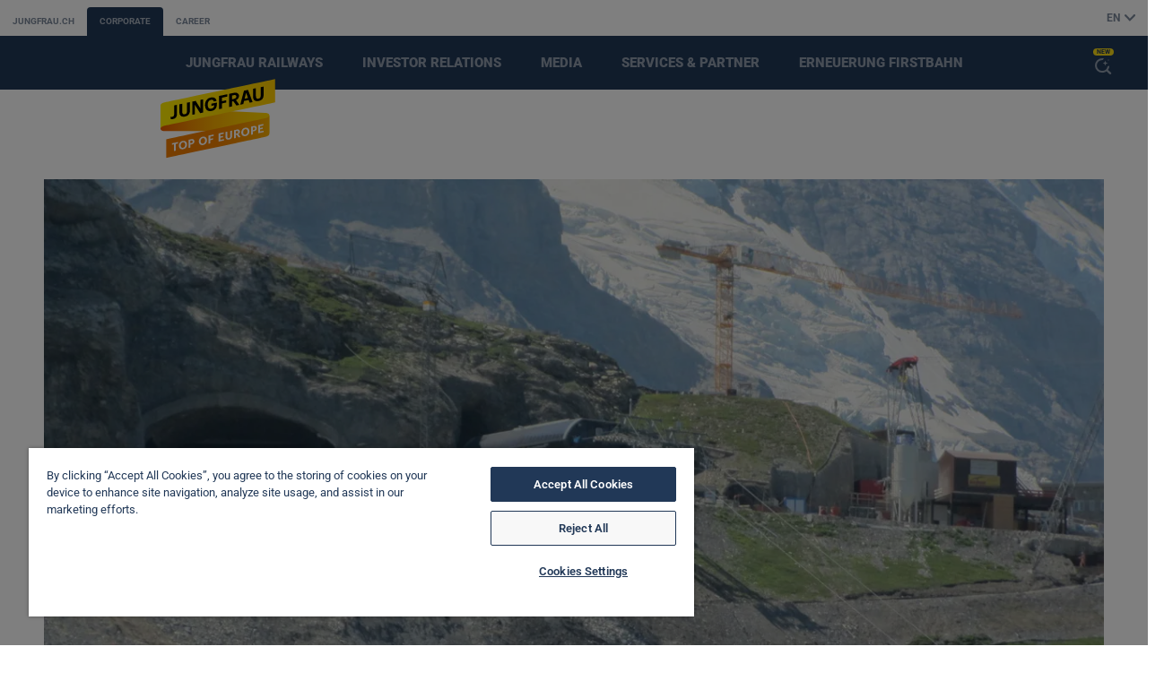

--- FILE ---
content_type: text/html; charset=utf-8
request_url: https://www.jungfrau.ch/en-gb/corporate/news/heavy-transport-suspension-ropes-eiger-express-6706/
body_size: 9499
content:
<!DOCTYPE html>
<html class="no-js" prefix="og: http://ogp.me/ns#" dir="ltr" lang="en-GB">
<head>
<link rel="preload" href="/assets/fonts/roboto-variable-normal.woff2" as="font" crossorigin>

<meta charset="utf-8">
<!-- 
	This website is powered by TYPO3 - inspiring people to share!
	TYPO3 is a free open source Content Management Framework initially created by Kasper Skaarhoj and licensed under GNU/GPL.
	TYPO3 is copyright 1998-2026 of Kasper Skaarhoj. Extensions are copyright of their respective owners.
	Information and contribution at https://typo3.org/
-->



<title>Heavy transport suspension ropes Eiger Express | jungfrau.ch</title>
<meta http-equiv="x-ua-compatible" content="IE=edge">
<meta name="generator" content="TYPO3 CMS">
<meta name="robots" content="noindex,nofollow,nosnippet,noarchive,noimageindex,noai,noimageai">
<meta name="viewport" content="width=device-width, initial-scale=1">
<meta name="author" content="Jungfraujoch-Top of Europe">
<meta property="og:image" content="https://media.jungfrau.ch/image/upload/ar_1200:630,c_fill,f_auto,fl_lossy,q_auto,w_1200/v1/fileadmin/news/2018/Berg-Station-Eiger-Express?_a=BAAAV6E0">
<meta property="og:image:width" content="1200">
<meta property="og:image:height" content="630">
<meta property="og:locale" content="en_GB">
<meta property="og:locale:alternate" content="de_CH">
<meta property="og:locale:alternate" content="fr_CH">
<meta name="twitter:card" content="summary">
<meta name="theme-color" content="#213857">
<meta name="msapplication-navbutton-color" content="#213857">
<meta name="apple-mobile-web-app-capable" content="yes">
<meta name="apple-mobile-web-app-status-bar-style" content="black-translucent">
<meta name="facebook-domain-verification" content="c5dghd8tk199tjgq7ib5kfl68rmle1">


<link rel="stylesheet" href="/assets/css/main.min.1768920051.css" media="all">
<link rel="stylesheet" href="/assets/css/print.min.1768920053.css" media="print">
<link rel="stylesheet" href="/_assets/d461d430ac6d491798edb1a70ad2c329/Css/Iconpack.min.1757548011.css" media="all">
<link media="all" href="/_assets/d461d430ac6d491798edb1a70ad2c329/Css/IconpackTransforms.min.1757548011.css" rel="stylesheet" >






<script type="text/javascript" src="https://cdn.cookielaw.org/consent/7a725d7a-9ad1-4201-808c-24e5bafd9bf3/OtAutoBlock.js" ></script>
			<script src="https://cdn.cookielaw.org/scripttemplates/otSDKStub.js" data-document-language="true" type="text/javascript" charset="UTF-8" data-domain-script="7a725d7a-9ad1-4201-808c-24e5bafd9bf3" ></script>
			<script type="text/javascript">
				function OptanonWrapper() { }
			</script><script src="/assets/js/head.min.js" data-script-root></script><script type="text/javascript">
						dataLayer = [{'page_pageInfo_pageID': '/unternehmen/news/schwertransport-tragseile-eiger-express-6703/','page_pageInfo_language': 'en_GB'}];
										(function(w,d,s,l,i){w[l]=w[l]||[];w[l].push({'gtm.start':
						new Date().getTime(),event:'gtm.js'});var f=d.getElementsByTagName(s)[0],
					j=d.createElement(s),dl=l!='dataLayer'?'&l='+l:'';j.async=true;j.src=
					'https://www.googletagmanager.com/gtm.js?id='+i+dl;f.parentNode.insertBefore(j,f);
				})(window,document,'script','dataLayer','GTM-PTHPKN');
					;(function() {
						const globalData = {"svgSprite":"/assets/media/svg/svg_sprite.1768920013.svg","transparentPixel":"[data-uri]","locale":"en-GB","lang":"en","quoteMarkOpen":"«","quoteMarkClose":"»","api":{"boardingSlots": "https://epr.jungfrau.ch/ajax/getBoardingSlots.php",
                        "openingHours": "https://www.jungfrau.ch/api/s/poi/v01/",
						"parking": "https://www.jungfrau.ch/api/parking/v01/",
						"resort": "https://www.jungfrau.ch/api/resort/v01/",
						"timetable": "https://www.jungfrau.ch/api/timetable/v01/",
						"tracks": "https://www.jungfrau.ch/api/tracks/v02/",
						"transportation": "https://www.jungfrau.ch/api/transportation/v01/",
						"version": "https://www.jungfrau.ch/api/version/v01/",
						"weather": "https://www.jungfrau.ch/api/weather/v01/"},"keycloak":{"url": "https://jts.jungfrau.ch/auth",
						"realm": "jungfrau-ch",
						"clientId": "jungfrau-ch"},"env": {}};

						try {
							estatico.helpers.extend(estatico.data, {
								global: globalData
							});
						} catch (err) {
							window.estatico = window.estatico || {};
							window.estatico.data = window.estatico.data || {};
							window.estatico.data.global = Object.assign(window.estatico.data.global || {}, globalData);
						}
					})();
					</script><link rel="icon" href="/assets/media/favicons/favicon.ico" sizes="32x32">
<link rel="icon" href="/assets/media/favicons/favicon.svg" type="image/svg+xml">
<link rel="apple-touch-icon" href="/assets/media/favicons/favicon-180x180.png"><link rel="manifest" href="/en-gb/manifest.webmanifest">
<link rel="canonical" href="https://www.jungfrau.ch/en-gb/corporate/news/heavy-transport-suspension-ropes-eiger-express-6706/"/>

<link rel="alternate" hreflang="de-CH" href="https://www.jungfrau.ch/de-ch/unternehmen/news/schwertransport-tragseile-eiger-express-6703/"/>
<link rel="alternate" hreflang="en-GB" href="https://www.jungfrau.ch/en-gb/corporate/news/heavy-transport-suspension-ropes-eiger-express-6706/"/>
<link rel="alternate" hreflang="fr-CH" href="https://www.jungfrau.ch/fr-ch/corporate/news/schwertransport-tragseile-eiger-express-6703/"/>
<link rel="alternate" hreflang="x-default" href="https://www.jungfrau.ch/de-ch/unternehmen/news/schwertransport-tragseile-eiger-express-6703/"/>
<meta name="sentry-trace" content="dd742afbc82e4ef9befc6ef234571f19-0d6dd5a6583a4e37-0"/><meta name="baggage" content="sentry-trace_id=dd742afbc82e4ef9befc6ef234571f19,sentry-sample_rate=0,sentry-transaction=GET%20https%3A%2F%2Fwww.jungfrau.ch%2Fen-gb%2Fcorporate%2Fnews%2Fheavy-transport-suspension-ropes-eiger-express-6706%2F,sentry-public_key=935efa1e36374c8f8c41dfefbe2ef829,sentry-release=82be234f,sentry-environment=Production-Kubernetes,sentry-sampled=false,sentry-sample_rand=0.888487"/></head>
<body data-whatinput="mouse" class=" corporatePage p-corporate lang type0 uid1005" data-uid="1005" data-rootline="1/856/1005" data-season="winter">
<noscript><iframe src="https://www.googletagmanager.com/ns.html?id=GTM-PTHPKN" height="0" width="0" style="display:none;visibility:hidden"></iframe></noscript>


	
			
				<div class="mod_header_placeholder"></div>

<section class="mod_header mod_header_simple" data-init="header_simple">

		<nav class="top_bar">
			<ul class="top_bar_list obj_ui_list">
					<li class="top_bar_item"><a class="top_bar_link comp_button_text" href="/en-gb/">jungfrau.ch</a></li>
					<li class="top_bar_item is_active"><a class="top_bar_link comp_button_text" href="/en-gb/corporate/">Corporate</a></li>
					<li class="top_bar_item"><a class="top_bar_link comp_button_text" href="/en-gb/career/">Career</a></li>
			</ul>
		
			<div class="language_switch_wrapper">
		<label class="language_switch">
			<select class="language_switch_select" name="lang" data-js-binding="header_language_switch_select">
				<option value="" disabled selected>English</option>
					<option value="/de-ch/unternehmen/news/schwertransport-tragseile-eiger-express-6703/">Deutsch</option>
			</select>
	
			<span class="language_switch_button comp_button_text">
				<span aria-label="English">EN</span>
				<svg class="language_switch_arrow icon_arrow_small_down_dims" aria-hidden="true">
					<use xlink:href="/assets/media/svg/svg_sprite.1768920013.svg#icon_arrow_small_down"></use>
				</svg>
			</span>
		</label>
	</div>
</nav>

    <div class="main_container">
        <div class="navigation_bar fs-navi">
                <div class="row columns">
                        <nav class="mainnav">
                            <ul class="mainnav_list tabs_list obj_ui_list" data-tabs id="mainnav_list">
                                    <li class="mainnav_item"><a class="mainnav_button header_button fs-navi" href="#mega_dropdown_jungfrau-railways" data-js-binding="header_mega_dropdown_button">Jungfrau Railways</a></li>
                                    <li class="mainnav_item"><a class="mainnav_button header_button fs-navi" href="#mega_dropdown_investor-relations" data-js-binding="header_mega_dropdown_button">Investor Relations</a></li>
                                    <li class="mainnav_item"><a class="mainnav_button header_button fs-navi" href="#mega_dropdown_media" data-js-binding="header_mega_dropdown_button">Media</a></li>
                                    <li class="mainnav_item"><a class="mainnav_button header_button fs-navi" href="#mega_dropdown_services-partner" data-js-binding="header_mega_dropdown_button">Services &amp; Partner</a></li>
                                    <li class="mainnav_item"><a class="mainnav_button header_button fs-navi" href="/en-gb/unternehmen/erneuerung-firstbahn/">Erneuerung Firstbahn</a></li>
                            </ul>
                        </nav>
                    <nav class="iconnav">
                        <ul class="iconnav_list obj_ui_list">
								<li class="toggle_item show_always iconnav_item">
									<button type="button" class="search_button icon_button header_button" data-ai-search-overlay-trigger>
										<span class="u-visuallyhidden">Open the AI assistant</span>
										<span class="comp_ai_search_overlay_badge" aria-hidden="true">
											<span class="comp_ai_search_overlay_badge__text">New</span>
											<svg class="icon_ai_assistant_dims">
												<use xlink:href="/assets/media/svg/svg_sprite.1768920013.svg#icon_ai_assistant" />
											</svg>
										</span>
									</button>
								</li>
                                <li class="toggle_item iconnav_item">
                                    <a href="#mega_dropdown_jungfrau-railways" class="toggle_button icon_button header_button" data-js-binding="header_mega_dropdown_button">
                                        <span class="u-visuallyhidden">Menu</span>
                                        <span class="toggle_button_open">
                                        <svg class="icon_burger_dims"><use xlink:href="/assets/media/svg/svg_sprite.1768920013.svg#icon_burger"></use></svg>
                                    </span>
                                        <span class="toggle_button_close">
                                        <svg class="icon_close_dims"><use xlink:href="/assets/media/svg/svg_sprite.1768920013.svg#icon_close"></use></svg>
                                    </span>
                                    </a>
                                </li>
                        </ul>
                    </nav>
                </div>
        </div>

            <div class="comp_mega_dropdown" data-tabs-content="mainnav_list">
                    <section class="tabs_panel row" id="mega_dropdown_jungfrau-railways">
                        <div class="small-20 small-offset-2 medium-22 medium-offset-1 large-24 large-offset-1 columns">
                            <h2 class="tabs_title fs-h4-main">Jungfrau Railways</h2>
                            <ul class="link_list obj_ui_list row">
                                        <li class="link_item small-24 medium-12 large-6 large-offset-1 columns">
                                            <a class="comp_button_text fs-button" href="/en-gb/corporate/jungfrau-railways/alliance-jungfrau-top-of-europe/" data-page-uid="967">Alliance Jungfrau Railways</a>

                                                <ul class="sub_link_list obj_ui_list fs-button">
                                                        <li class="sub_link_item"><a class="comp_button_text fs-copy-bold" href="/en-gb/corporate/jungfrau-railways/alliance-jungfrau-top-of-europe/management/" data-page-uid="970">Management</a></li>
                                                        <li class="sub_link_item"><a class="comp_button_text fs-copy-bold" href="/en-gb/corporate/jungfrau-railways/alliance-jungfrau-top-of-europe/mission-statement/" data-page-uid="1277">Mission statement</a></li>
                                                        <li class="sub_link_item"><a class="comp_button_text fs-copy-bold" href="/en-gb/corporate/jungfrau-railways/alliance-jungfrau-top-of-europe/code-of-conduct/" data-page-uid="1274">Code of Conduct</a></li>
                                                        <li class="sub_link_item"><a class="comp_button_text fs-copy-bold" href="/en-gb/corporate/jungfrau-railways/alliance-jungfrau-top-of-europe/sponsoring/" data-page-uid="968">Sponsoring</a></li>
                                                        <li class="sub_link_item"><a class="comp_button_text fs-copy-bold" href="/en-gb/sustainability/" data-page-uid="1572">Sustainability</a></li>
                                                </ul>
                                        </li>
                                        <li class="link_item small-24 medium-12 large-6 large-offset-1 columns">
                                            <a class="comp_button_text fs-button" href="/en-gb/corporate/jungfrau-railways/jungfraubahn-holding-ag/" data-page-uid="950">Jungfraubahn Holding AG</a>

                                                <ul class="sub_link_list obj_ui_list fs-button">
                                                        <li class="sub_link_item"><a class="comp_button_text fs-copy-bold" href="/en-gb/corporate/jungfrau-railways/jungfraubahn-holding-ag/jungfraubahnen-management-ag/" data-page-uid="3719">Jungfraubahnen Management AG</a></li>
                                                        <li class="sub_link_item"><a class="comp_button_text fs-copy-bold" href="/en-gb/corporate/jungfrau-railways/jungfraubahn-holding-ag/jungfraubahn-ag/" data-page-uid="958">Jungfraubahn AG</a></li>
                                                        <li class="sub_link_item"><a class="comp_button_text fs-copy-bold" href="/en-gb/corporate/jungfrau-railways/jungfraubahn-holding-ag/wengernalpbahn-ag/" data-page-uid="960">Wengernalpbahn AG</a></li>
                                                        <li class="sub_link_item"><a class="comp_button_text fs-copy-bold" href="/en-gb/corporate/jungfrau-railways/jungfraubahn-holding-ag/firstbahn-ag/" data-page-uid="962">Firstbahn AG</a></li>
                                                        <li class="sub_link_item"><a class="comp_button_text fs-copy-bold" href="/en-gb/corporate/jungfrau-railways/jungfraubahn-holding-ag/bergbahn-lauterbrunnen-muerren-ag/" data-page-uid="964">Bergbahn Lauterbrunnen-Mürren AG</a></li>
                                                        <li class="sub_link_item"><a class="comp_button_text fs-copy-bold" href="/en-gb/corporate/jungfrau-railways/jungfraubahn-holding-ag/harderbahn-ag/" data-page-uid="961">Top of Interlaken AG</a></li>
                                                        <li class="sub_link_item"><a class="comp_button_text fs-copy-bold" href="/en-gb/corporate/jungfrau-railways/jungfraubahn-holding-ag/jungfrau-railway-power-plant/" data-page-uid="966">Jungfrau Railway Power Plant</a></li>
                                                        <li class="sub_link_item"><a class="comp_button_text fs-copy-bold" href="/en-gb/corporate/jungfrau-railways/jungfraubahn-holding-ag/sphinx-ag-jungfraujoch/" data-page-uid="963">Sphinx AG Jungfraujoch</a></li>
                                                        <li class="sub_link_item"><a class="comp_button_text fs-copy-bold" href="/en-gb/corporate/jungfrau-railways/jungfraubahn-holding-ag/grindelwald-grund-infrastruktur-ag/" data-page-uid="965">Grindelwald Grund Infrastruktur AG</a></li>
                                                        <li class="sub_link_item"><a class="comp_button_text fs-copy-bold" href="/en-gb/corporate/jungfrau-railways/jungfraubahn-holding-ag/jungfrau-gastronomie-ag/" data-page-uid="959">Jungfrau Gastronomie AG</a></li>
                                                        <li class="sub_link_item"><a class="comp_button_text fs-copy-bold" href="/en-gb/corporate/jungfrau-railways/jungfraubahn-holding-ag/jungfrau-shopping-ag/" data-page-uid="3721">Jungfrau Shopping AG</a></li>
                                                        <li class="sub_link_item"><a class="comp_button_text fs-copy-bold" href="/en-gb/corporate/jungfrau-railways/jungfraubahn-holding-ag/top-of-travel-ag/" data-page-uid="3709">Top of Travel AG</a></li>
                                                        <li class="sub_link_item"><a class="comp_button_text fs-copy-bold" href="/en-gb/corporate/jungfrau-railways/jungfraubahn-holding-ag/parkhaus-lauterbrunnen-ag/" data-page-uid="3723">Parkhaus Lauterbrunnen AG</a></li>
                                                </ul>
                                        </li>
                                        <li class="link_item small-24 medium-12 large-6 large-offset-1 end columns">
                                            <a class="comp_button_text fs-button" href="/en-gb/corporate/jungfrau-railways/berner-oberland-bahnen-ag/" data-page-uid="947">Berner Oberland-Bahnen AG</a>

                                                <ul class="sub_link_list obj_ui_list fs-button">
                                                        <li class="sub_link_item"><a class="comp_button_text fs-copy-bold" href="/en-gb/corporate/jungfrau-railways/berner-oberland-bahnen-ag/berner-oberland-bahn/" data-page-uid="949">Berner Oberland-Bahn</a></li>
                                                        <li class="sub_link_item"><a class="comp_button_text fs-copy-bold" href="/en-gb/corporate/jungfrau-railways/berner-oberland-bahnen-ag/schynige-platte-railway/" data-page-uid="948">Schynige Platte Railway</a></li>
                                                </ul>
                                        </li>
                            </ul>
                        </div>
                    </section>
                    <section class="tabs_panel row" id="mega_dropdown_investor-relations">
                        <div class="small-20 small-offset-2 medium-22 medium-offset-1 large-24 large-offset-1 columns">
                            <h2 class="tabs_title fs-h4-main">Investor Relations</h2>
                            <ul class="link_list obj_ui_list row">
                                        <li class="link_item small-24 medium-12 large-6 large-offset-1 columns">
                                            <a class="comp_button_text fs-button" href="/en-gb/corporate/investor-relations/jungfraubahn-holding-ag/" data-page-uid="869">Jungfraubahn Holding AG</a>

                                                <ul class="sub_link_list obj_ui_list fs-button">
                                                        <li class="sub_link_item"><a class="comp_button_text fs-copy-bold" href="/en-gb/corporate/investor-relations/jungfraubahn-holding-ag/ad-hoc-announcement-pursuant-to-article-53-lr/" data-page-uid="885">ad hoc announcement pursuant to article 53 LR</a></li>
                                                        <li class="sub_link_item"><a class="comp_button_text fs-copy-bold" href="/en-gb/corporate/investor-relations/jungfraubahn-holding-ag/business-reports/" data-page-uid="884">Business Reports</a></li>
                                                        <li class="sub_link_item"><a class="comp_button_text fs-copy-bold" href="/en-gb/corporate/investor-relations/jungfraubahn-holding-ag/factsheet/" data-page-uid="3807">Factsheet</a></li>
                                                        <li class="sub_link_item"><a class="comp_button_text fs-copy-bold" href="/en-gb/corporate/investor-relations/jungfraubahn-holding-ag/shareholder-information/" data-page-uid="878">Shareholder Information</a></li>
                                                        <li class="sub_link_item"><a class="comp_button_text fs-copy-bold" href="/en-gb/corporate/investor-relations/jungfraubahn-holding-ag/general-meeting/" data-page-uid="881">General meeting</a></li>
                                                        <li class="sub_link_item"><a class="comp_button_text fs-copy-bold" href="/en-gb/corporate/investor-relations/jungfraubahn-holding-ag/statutes-and-regulations/" data-page-uid="3813">Statutes and Regulations</a></li>
                                                        <li class="sub_link_item"><a class="comp_button_text fs-copy-bold" href="/en-gb/corporate/investor-relations/jungfraubahn-holding-ag/board-of-directors/" data-page-uid="871">Board of Directors</a></li>
                                                </ul>
                                        </li>
                                        <li class="link_item small-24 medium-12 large-6 large-offset-1 columns">
                                            <a class="comp_button_text fs-button" href="/en-gb/corporate/investor-relations/berner-oberland-bahnen-ag/" data-page-uid="858">Berner Oberland-Bahnen AG</a>

                                                <ul class="sub_link_list obj_ui_list fs-button">
                                                        <li class="sub_link_item"><a class="comp_button_text fs-copy-bold" href="/en-gb/corporate/investor-relations/berner-oberland-bahnen-ag/business-reports/" data-page-uid="868">Business Reports</a></li>
                                                        <li class="sub_link_item"><a class="comp_button_text fs-copy-bold" href="/en-gb/corporate/investor-relations/berner-oberland-bahnen-ag/shareholder-information/" data-page-uid="866">Shareholder information</a></li>
                                                        <li class="sub_link_item"><a class="comp_button_text fs-copy-bold" href="/en-gb/corporate/investor-relations/berner-oberland-bahnen-ag/statutes-and-regulations/" data-page-uid="3815">Statutes and Regulations</a></li>
                                                        <li class="sub_link_item"><a class="comp_button_text fs-copy-bold" href="/en-gb/corporate/investor-relations/berner-oberland-bahnen-ag/general-meeting/" data-page-uid="867">General Meeting</a></li>
                                                        <li class="sub_link_item"><a class="comp_button_text fs-copy-bold" href="/en-gb/corporate/investor-relations/berner-oberland-bahnen-ag/board-of-directors/" data-page-uid="859">Board of Directors</a></li>
                                                </ul>
                                        </li>
                                        <li class="link_item small-24 medium-12 large-6 large-offset-1 end columns">
                                            <a class="comp_button_text fs-button" href="/en-gb/unternehmen/investoren/informationen-fuer-aktionaere-der-blm-ag-und-hb-ag/" data-page-uid="1361">Informationen für Aktionäre der BLM AG und HB AG</a>

                                                <ul class="sub_link_list obj_ui_list fs-button">
                                                        <li class="sub_link_item"><a class="comp_button_text fs-copy-bold" href="/en-gb/corporate/investor-relations/informationen-fuer-aktionaere-der-blm-ag-und-hb-ag/harderbahn-ag-hb-ag/" data-page-uid="1364">Harderbahn AG (deleted)</a></li>
                                                        <li class="sub_link_item"><a class="comp_button_text fs-copy-bold" href="/en-gb/corporate/investor-relations/informationen-fuer-aktionaere-der-blm-ag-und-hb-ag/bb-lauterbrunnen-muerren-blm-ag/" data-page-uid="1363">BB Lauterbrunnen-Mürren (BLM AG)</a></li>
                                                </ul>
                                        </li>
                            </ul>
                        </div>
                    </section>
                    <section class="tabs_panel row" id="mega_dropdown_media">
                        <div class="small-20 small-offset-2 medium-22 medium-offset-1 large-24 large-offset-1 columns">
                            <h2 class="tabs_title fs-h4-main">Media</h2>
                            <ul class="link_list obj_ui_list row">
                                        <li class="link_item small-24 medium-12 large-6 large-offset-1 columns">
                                            <a class="comp_button_text fs-button" href="/en-gb/corporate/media/press-releases/" data-page-uid="893">Press Releases</a>

                                        </li>
                                        <li class="link_item small-24 medium-12 large-6 large-offset-1 columns">
                                            <a class="comp_button_text fs-button" href="/en-gb/corporate/media-contact/" data-page-uid="1545">Media contact</a>

                                        </li>
                                        <li class="link_item small-24 medium-12 large-6 large-offset-1 columns">
                                            <a class="comp_button_text fs-button" href="/en-gb/corporate/media/pictures/" data-page-uid="890">Pictures</a>

                                        </li>
                                        <li class="link_item small-24 medium-12 large-6 large-offset-1 columns">
                                            <a class="comp_button_text fs-button" href="/en-gb/corporate/videos/" data-page-uid="889">Videos</a>

                                        </li>
                                        <li class="link_item small-24 medium-12 large-6 large-offset-1 end columns">
                                            <a class="comp_button_text fs-button" href="/en-gb/corporate/logo/" data-page-uid="888">Logo</a>

                                        </li>
                            </ul>
                        </div>
                    </section>
                    <section class="tabs_panel row" id="mega_dropdown_services-partner">
                        <div class="small-20 small-offset-2 medium-22 medium-offset-1 large-24 large-offset-1 columns">
                            <h2 class="tabs_title fs-h4-main">Services &amp; Partner</h2>
                            <ul class="link_list obj_ui_list row">
                                        <li class="link_item small-24 medium-12 large-6 large-offset-1 columns">
                                            <a class="comp_button_text fs-button" href="/en-gb/group-offers/" data-page-uid="1539">Group offers</a>

                                        </li>
                                        <li class="link_item small-24 medium-12 large-6 large-offset-1 columns">
                                            <a class="comp_button_text fs-button" href="/en-gb/gueter/" data-page-uid="3226">Gütertransport</a>

                                        </li>
                                        <li class="link_item small-24 medium-12 large-6 large-offset-1 columns">
                                            <a class="comp_button_text fs-button" href="/en-gb/application-form-social-media/" data-page-uid="1157">Application form Social Media</a>

                                        </li>
                                        <li class="link_item small-24 medium-12 large-6 large-offset-1 end columns">
                                            <a class="comp_button_text fs-button" href="/en-gb/corporate/services-partner/advertising-spaces/" data-page-uid="3637">Advertising spaces</a>

                                                <ul class="sub_link_list obj_ui_list fs-button">
                                                        <li class="sub_link_item"><a class="comp_button_text fs-copy-bold" href="/en-gb/corporate/services-partner/advertising-spaces/advertising-spaces-cable-car/" data-page-uid="3792">Advertising spaces cable car</a></li>
                                                        <li class="sub_link_item"><a class="comp_button_text fs-copy-bold" href="/en-gb/corporate/services-partner/advertising-spaces/advertising-spaces-chairlift-advertising/" data-page-uid="3791">Advertising spaces chairlift advertising</a></li>
                                                </ul>
                                        </li>
                            </ul>
                        </div>
                    </section>
                    <section class="tabs_panel row" id="">
                        <div class="small-20 small-offset-2 medium-22 medium-offset-1 large-24 large-offset-1 columns">
                            <h2 class="tabs_title fs-h4-main">Erneuerung Firstbahn</h2>
                            <ul class="link_list obj_ui_list row">
                                    <li class="link_item small-24 medium-12 large-6 large-offset-1 columns">
                                        <a class="comp_button_text fs-button" href="/en-gb/unternehmen/erneuerung-firstbahn/" data-page-uid="3820">Erneuerung Firstbahn</a>
                                    </li>
                            </ul>
                        </div>
                    </section>
            </div>

        <a href="/en-gb/corporate/" class="logo_link">
            <img class="logo" src="/_assets/1a01d3f69732ca0885e8493d15065c27/modules/header/media/logo.svg" alt="Jungfrau - Top of Europe">
        </a>
    </div>
</section>

			
		


<div id="main" class="layout_wrapper">
	<!--TYPO3SEARCH_begin-->
	
		
    

            <div id="c7710" class="frame frame-default frame-type-news_newsdetail frame-layout-0">
                
                    <a id="c7713"></a>
                
                
                    



                
                
                    

    



                
                

    
    








		
	



		
	


	<section class="mod_gallery" data-init="gallery" data-event-tracking="sectionEvent" data-event-tracking-category="M03 - Gallery" data-event-tracking-action="" data-event-tracking-info="">

	<ul class="list obj_ui_list row columns">
			<li class="list_item obj_aspect_ratio var_16x9">
				<figure>
					<noscript>
						<img class="obj_full img" src="https://media.jungfrau.ch/image/upload/ar_16:9,c_crop,f_auto,q_auto/c_scale,w_1827/v1564556771/fileadmin/news/2018/Berg-Station-Eiger-Express.jpg" alt="Berg Station Eiger Express">
					</noscript>
					
					<img
						class="obj_full lazyload img"
						src="https://media.jungfrau.ch/image/upload/ar_16:9,c_crop,f_auto,q_auto/c_scale,w_1827/v1564556771/fileadmin/news/2018/Berg-Station-Eiger-Express.jpg"
						srcset="[data-uri]"
						data-srcset="
								https://media.jungfrau.ch/image/upload/ar_16:9,c_crop,f_auto,q_auto/c_scale,w_1920/v1564556771/fileadmin/news/2018/Berg-Station-Eiger-Express.jpg 1920w 1080h,
								https://media.jungfrau.ch/image/upload/ar_16:9,c_crop,f_auto,q_auto/c_scale,w_1827/v1564556771/fileadmin/news/2018/Berg-Station-Eiger-Express.jpg 1827w,
								https://media.jungfrau.ch/image/upload/ar_16:9,c_crop,f_auto,q_auto/c_scale,w_1557/v1564556771/fileadmin/news/2018/Berg-Station-Eiger-Express.jpg 1557w,
								https://media.jungfrau.ch/image/upload/ar_16:9,c_crop,f_auto,q_auto/c_scale,w_1254/v1564556771/fileadmin/news/2018/Berg-Station-Eiger-Express.jpg 1254w,
								https://media.jungfrau.ch/image/upload/ar_16:9,c_crop,f_auto,q_auto/c_scale,w_891/v1564556771/fileadmin/news/2018/Berg-Station-Eiger-Express.jpg 891w,
								https://media.jungfrau.ch/image/upload/ar_16:9,c_crop,f_auto,q_auto/c_scale,w_375/v1564556771/fileadmin/news/2018/Berg-Station-Eiger-Express.jpg 375w
						"
						data-sizes="auto"
						alt="Berg Station Eiger Express"
					>
				</figure>
			</li>
	</ul>


	<div class="lightbox_button_container">
		<div class="row columns">
		<div class="row columns">
	</div>
</section>



<section class="m-introduction-corporate-2018">
	<div class="row">
		<div class="column small-20 small-centered medium-20 large-16 large-offset-4">
				<p class="m-introduction-corporate-2018__date fs-copy-bold">31.07.2019</p>
				<h2 class="m-introduction-corporate-2018__headline fs-h3-main">Heavy transport suspension ropes Eiger Express</h2>
				<div class="m-introduction-corporate-2018__copy c-rich-text fs-copy-bold">
					On the nights of 07/08 August and 15/16 August 2019 the suspension ropes for the new 3S-Bahn Eiger Express will be delivered by road.
				</div>
		</div>
	</div>
</section>


<section class="mod_section_text var_white">
	<div class="row">
			<div class="column small-20 small-centered medium-20 large-16 large-offset-4">
			<div class="copy c-rich-text fs-copy">
				<p>The heavy transport to Grindelwald will take place between 9 pm and 1 am. During this time, the road section from Zweilütschinen to Grindelwald Grund will be subject to traffic congestion and waiting times of up to 40 minutes. The crossing over the new Grundbrücke is planned for 08.00 am.</p>
			</div>
		</div>
	</div>
</section>



		
			
		
	





                
                    



                
                
                    



                
            </div>

        



		
	
	<!--TYPO3SEARCH_end-->
	
	
			
				<footer class="mod_footer var_gray" data-init="footer">
    <div class="top fs-copy-bold">
        <div class="row comp_accordion_small_medium" data-init="accordion" data-accordion>
            <div class="large-6 columns accordion_item" data-accordion-item>

                <a
                	href="#footer_primary_info"
                	class="accordion_button"
                >
                	<div class="row">
                		<div class="small-20 small-centered large-24 columns">
                			<div class="accordion_button_inner">
                					<h4 class="accordion_title fs-h5-main">Contact</h4>
                				<svg class="icon_plus icon_plus_dims">
                					<use xlink:href="/assets/media/svg/svg_sprite.1768920013.svg#icon_plus" />
                				</svg>
                				<svg class="icon_minus icon_minus_dims">
                					<use xlink:href="/assets/media/svg/svg_sprite.1768920013.svg#icon_minus" />
                				</svg>
                			</div>
                		</div>
                	</div>
                </a>

<div class="accordion_body row" id="footer_primary_info" data-tab-content>
	<div class="small-20 small-centered large-24 columns">
                        <h4 class="column_title fs-h5-main">Contact</h4>

						<button type='button' class='comp_button mod_footer__ai_trigger' data-ai-search-overlay-trigger>
							<span>AI-Assistent</span>
							<span class="comp_ai_search_overlay_badge">
								<span class='comp_ai_search_overlay_badge__text'>New</span>
								<span class='icon icon_ai_assistant_dims' aria-hidden='true'>
									<svg>
										<use xlink:href='/assets/media/svg/svg_sprite.1768920013.svg#icon_ai_assistant' />
									</svg>
								</span>
							</span>
						</button>
	</div>
</div>

            </div>

            <div class="large-6 columns accordion_item" data-accordion-item>

                <a
                	href="#footer_service"
                	class="accordion_button"
                >
                	<div class="row">
                		<div class="small-20 small-centered large-24 columns">
                			<div class="accordion_button_inner">
                					<h4 class="accordion_title fs-h5-main">Service</h4>
                				<svg class="icon_plus icon_plus_dims">
                					<use xlink:href="/assets/media/svg/svg_sprite.1768920013.svg#icon_plus" />
                				</svg>
                				<svg class="icon_minus icon_minus_dims">
                					<use xlink:href="/assets/media/svg/svg_sprite.1768920013.svg#icon_minus" />
                				</svg>
                			</div>
                		</div>
                	</div>
                </a>

<div class="accordion_body row" id="footer_service" data-tab-content>
	<div class="small-20 small-centered large-24 columns">
                        <h4 class="column_title fs-h5-main">Service</h4>

                            <div class="c-select c-select--block service_switch">
                            	<label>
                            		<select name="service" id="footer_service_switch">
                            				<option value="0" selected>Rail Info Interlaken</option>
                            				<option value="1">Helpdesk Online-Shop</option>
                            				<option value="2">Gruppen-Reservationen</option>
                            				<option value="3">Direktion Jungfraubahnen, Empfang</option>
                            				<option value="4">Medienkontakt</option>
                            				<option value="5">Netzzugang - Jürg Lüthi</option>
                            				<option value="6">Notfallnummern</option>
                            				<option value="7">Sales Jungfraubahnen Management AG</option>
                            		</select>
                            		<span class="c-button"></span>
                            
                            		<svg class="c-select__arrow icon_arrow_small_down_dims" aria-hidden="true">
                            			<use xlink:href="/assets/media/svg/svg_sprite.1768920013.svg#icon_arrow_small_down"></use>
                            		</svg>
                            	</label>
                            </div>

                                <div class="service_content c-rich-text fs-copy is-selected" id="footer_service_content_0">
                                    <p>
		<b>Contact</b><br>
		
				Rail Info Interlaken<br>
		
		
			Höheweg 35<br>
		
		
			3800
		
		
			Interlaken<br>
		
		
				Phone:
				<a href="tel:+41338287233">+41 33 828 72 33</a>
				<br>
		
		
		
		
				E-mail: <a href="mailto:info@jungfrau.ch">info@jungfrau.ch</a>
		
</p>

	<p><b>Opening Hours</b><br>
<b>Mo - Fr</b><br>
Counter: 10:00 - 18:00 h<br> 
Phone: 08:00 - 18:00 h<br>

<b>Weekends & Holidays </b><br/>
Counter 10:00 - 13:00 h | 13:45 - 17:00 h <br>
Phone: 08:00 - 17:00 h </p>


                                </div>
                                <div class="service_content c-rich-text fs-copy" id="footer_service_content_1">
                                    <p>
		<b>Contact</b><br>
		
				Helpdesk Online-Shop<br>
		
		
		
		
		
				Phone:
				<a href="tel:+41338287171">+41 33 828 71 71</a>
				<br>
		
		
		
		
				E-mail: <a href="mailto:helpdesk@jungfrau.ch">helpdesk@jungfrau.ch</a>
		
</p>

	<p><strong>Opening times</strong><br/>
<b>Monday to Sunday incl. public holidays <br/>
08:00 - 17:00 h<br/><br></p>


                                </div>
                                <div class="service_content c-rich-text fs-copy" id="footer_service_content_2">
                                    <p>
		<b>Contact</b><br>
		
				Gruppen-Reservationen<br>
		
		
		
		
		
				Phone:
				<a href="tel:+41338287253">+41 33 828 72 53</a>
				<br>
		
		
		
		
				E-mail: <a href="mailto:reservation@jungfrau.ch">reservation@jungfrau.ch</a>
		
</p>

	<p><strong>Opening times</strong><br/>
<b>Monday to Sunday incl. public holidays <br/>
08:00 - 17:00 h<br/><br></p>


                                </div>
                                <div class="service_content c-rich-text fs-copy" id="footer_service_content_3">
                                    <p>
		<b>Contact</b><br>
		
				Direktion Jungfraubahnen, Empfang<br>
		
		
			Harderstrasse 14<br>
		
		
			3800
		
		
			Interlaken<br>
		
		
				Phone:
				<a href="tel:+41338287111">+41 33 828 71 11</a>
				<br>
		
		
				Fax: +41 33 828 72 64<br>
		
		
		
				E-mail: <a href="mailto:direktion@jungfrau.ch">direktion@jungfrau.ch</a>
		
</p>

	<p><strong>Opening times</strong><br/>
Monday to Thursday<br>
08.00 - 12.00 h | 13.30 - 17.00 h<br>
Friday <br>
08.00 - 12.00 h | 13.30 - 16.00 h<br></p>


                                </div>
                                <div class="service_content c-rich-text fs-copy" id="footer_service_content_4">
                                    <p>
		<b>Contact</b><br>
		
				Medienkontakt<br>
		
		
			Kathrin Naegeli, 
Leiterin Corporate Communications,  
Harderstrasse 14<br>
		
		
			3800
		
		
			Interlaken<br>
		
		
				Phone:
				<a href="tel:+41338287200">+41 33 828 7200</a>
				<br>
		
		
		
		
				E-mail: <a href="mailto:kathrin.naegeli@jungfrau.ch">kathrin.naegeli@jungfrau.ch</a>
		
</p>


                                </div>
                                <div class="service_content c-rich-text fs-copy" id="footer_service_content_5">
                                    <p>
		<b>Contact</b><br>
		
				Netzzugang - Jürg Lüthi<br>
		
		
			Leiter Fachstelle Betrieb
Harderstrasse 14<br>
		
		
			3800
		
		
			Interlaken<br>
		
		
				Phone:
				<a href="tel:+41338287218">+41 33 828 72 18</a>
				<br>
		
		
		
				Mobile: +41 76 593 16 96<br>
		
		
				E-mail: <a href="mailto:juerg.luethi@jungfrau.ch">juerg.luethi@jungfrau.ch</a>
		
</p>

	<p><a href="https://www.jungfrau.ch/de-ch/unternehmen/netzzugang-zum-schienennetz/">More information</a></p>


                                </div>
                                <div class="service_content c-rich-text fs-copy" id="footer_service_content_6">
                                    <p>
		<b>Contact</b><br>
		
				Notfallnummern<br>
		
		
		
		
		
		
		
		
</p>

	<p>SOS Kleine Scheidegg ski area<br/>
<a href="tel:+41338287665">Tel. +41 33 828 76 65</a><br/>
SOS Männlichen ski area<br/>
<a href="tel:+41338287599">Tel. +41 33 828 75 99</a><br>
SOS Grindelwald-First ski area<br/>
<a href="tel:+41338287733">Tel. +41 33 828 77 33</a><br/>
SOS Mürren-Schilthorn ski area<br/>
<a href="tel:+41338562146">Tel. +41 33 856 21 46</a></p>


                                </div>
                                <div class="service_content c-rich-text fs-copy" id="footer_service_content_7">
                                    <p>
		<b>Contact</b><br>
		
				Sales Jungfraubahnen Management AG<br>
		
		
			Harderstrasse 14<br>
		
		
			3800
		
		
			Interlaken<br>
		
		
				Phone:
				<a href="tel:+41338287111">+41 33 828 71 11</a>
				<br>
		
		
				Fax: +41 33 828 72 64<br>
		
		
		
				E-mail: <a href="mailto:sales@jungfrau.ch">sales@jungfrau.ch</a>
		
</p>


                                </div>
	</div>
</div>

            </div>

            <div class="large-6 columns accordion_item" data-accordion-item>

                <a
                	href="#footer_primary_links"
                	class="accordion_button"
                >
                	<div class="row">
                		<div class="small-20 small-centered large-24 columns">
                			<div class="accordion_button_inner">
                					<h4 class="accordion_title fs-h5-main">Links</h4>
                				<svg class="icon_plus icon_plus_dims">
                					<use xlink:href="/assets/media/svg/svg_sprite.1768920013.svg#icon_plus" />
                				</svg>
                				<svg class="icon_minus icon_minus_dims">
                					<use xlink:href="/assets/media/svg/svg_sprite.1768920013.svg#icon_minus" />
                				</svg>
                			</div>
                		</div>
                	</div>
                </a>

<div class="accordion_body row" id="footer_primary_links" data-tab-content>
	<div class="small-20 small-centered large-24 columns">
                        <h4 class="column_title fs-h5-main">Links</h4>

                        <ul class="primary_link_list obj_ui_list row small-up-1 medium-up-2 large-up-1">
                                <li class="column"><a class="comp_button_text" href="/en-gb/corporate/">Company</a></li>
                                <li class="column"><a class="comp_button_text" href="/en-gb/faq/">FAQs</a></li>
                                <li class="column"><a class="comp_button_text" href="/en-gb/tales-from-the-alps/">Tales from the Alps</a></li>
                                <li class="column"><a class="comp_button_text" href="/en-gb/prices-and-brochures/">Prices &amp; brochures</a></li>
                                <li class="column"><a class="comp_button_text" href="https://vouchers.jungfrau.ch/en/gift-vouchers">Vouchers of the Jungfrau Region</a></li>
                                <li class="column"><a class="comp_button_text" href="/en-gb/arrival-at-station-car-parks/">Arrival, railway stations and parking</a></li>
                                <li class="column"><a class="comp_button_text" href="/en-gb/gueter/">Freight transport</a></li>
                                <li class="column"><a class="comp_button_text" href="https://cdn.jungfrau.ch/unternehmen/jbm-all-locations-2025.pdf" target="_blank">All locations</a></li>
                        </ul>
	</div>
</div>

            </div>




                <div class="large-6 columns  accordion_item footer_small_only" data-accordion-item>
                    <a
                    	href="#footer_newsletter"
                    	class="accordion_button"
                    >
                    	<div class="row">
                    		<div class="small-20 small-centered large-24 columns">
                    			<div class="accordion_button_inner">
                    					<h4 class="accordion_title fs-h5-main">Newsletter</h4>
                    				<svg class="icon_plus icon_plus_dims">
                    					<use xlink:href="/assets/media/svg/svg_sprite.1768920013.svg#icon_plus" />
                    				</svg>
                    				<svg class="icon_minus icon_minus_dims">
                    					<use xlink:href="/assets/media/svg/svg_sprite.1768920013.svg#icon_minus" />
                    				</svg>
                    			</div>
                    		</div>
                    	</div>
                    </a>

<div class="accordion_body row" id="footer_newsletter" data-tab-content>
	<div class="small-20 small-centered large-24 columns">
                            <div class="newsletter_body">
                                <h4 class="column_title fs-h5-main">Newsletter</h4>
                                <div class="c-rich-text fs-copy">
                                    <p>Be regularly informed about offers and news.</p>
                                </div>
                                <a class="c-button newsletter_button" target="_blank" href="/en-gb/newsletter-subscription/?utm_campaign&#x3D;Braze&amp;utm_content&#x3D;EN&amp;utm_medium&#x3D;button&amp;utm_source&#x3D;footer-jb-website&amp;utm_term&#x3D;newsletter-anmeldung-jb">Subscribe to newsletter</a>
                            </div>
	</div>
</div>
                </div>

			<div class="large-6 columns  accordion_item footer_small_only" data-accordion-item>
				<a
					href="#footer_social"
					class="accordion_button"
				>
					<div class="row">
						<div class="small-20 small-centered large-24 columns">
							<div class="accordion_button_inner">
									<h4 class="accordion_title fs-h5-main">Please visit us</h4>
								<svg class="icon_plus icon_plus_dims">
									<use xlink:href="/assets/media/svg/svg_sprite.1768920013.svg#icon_plus" />
								</svg>
								<svg class="icon_minus icon_minus_dims">
									<use xlink:href="/assets/media/svg/svg_sprite.1768920013.svg#icon_minus" />
								</svg>
							</div>
						</div>
					</div>
				</a>

<div class="accordion_body row" id="footer_social" data-tab-content>
	<div class="small-20 small-centered large-24 columns">
						<h4 class="column_title fs-h5-main">Please visit us</h4>

						<ul class="social_link_list obj_ui_list">
								<li class="social_link_item var_facebook"><a class="social_link comp_button_circle var_facebook" href="https://www.facebook.com/jungfrau.ch" target="_blank"><svg class="icon_social_facebook_dims"><use xlink:href="/assets/media/svg/svg_sprite.1768920013.svg#icon_social_facebook"></use></svg></a></li>
								<li class="social_link_item var_youtube"><a class="social_link comp_button_circle var_youtube" href="https://www.youtube.com/channel/UCyV-5Hx9yN3pBguQGdc6ZEw?view_as&#x3D;subscriber" target="_blank"><svg class="icon_social_youtube_dims"><use xlink:href="/assets/media/svg/svg_sprite.1768920013.svg#icon_social_youtube"></use></svg></a></li>
								<li class="social_link_item var_google_mybusiness"><a class="social_link comp_button_circle var_google_mybusiness" href="https://www.google.com/maps/place/Jungfraujoch/@46.5427839,7.9781519,15.75z/data&#x3D;!4m13!1m7!3m6!1s0x478f9e28040eb3e5:0xcb890e382c9179eb!2sJungfraujoch!3b1!8m2!3d46.5482766!4d7.9806434!3m4!1s0x478f9e274dcbb927:0xf74ddfdae33d6ed9!8m2!3d46.5474779!4d7.9852983" target="_blank"><svg class="icon_social_google_mybusiness_dims"><use xlink:href="/assets/media/svg/svg_sprite.1768920013.svg#icon_social_google_mybusiness"></use></svg></a></li>
								<li class="social_link_item var_instagram"><a class="social_link comp_button_circle var_instagram" href="https://www.instagram.com/jungfraujochtopofeurope/" target="_blank"><svg class="icon_social_instagram_dims"><use xlink:href="/assets/media/svg/svg_sprite.1768920013.svg#icon_social_instagram"></use></svg></a></li>
								<li class="social_link_item var_pinterest"><a class="social_link comp_button_circle var_pinterest" href="https://pinterest.com/jungfraubahnench" target="_blank"><svg class="icon_social_pinterest_dims"><use xlink:href="/assets/media/svg/svg_sprite.1768920013.svg#icon_social_pinterest"></use></svg></a></li>
								<li class="social_link_item var_tiktok"><a class="social_link comp_button_circle var_tiktok" href="https://www.tiktok.com/@jungfraujoch" target="_blank"><svg class="icon_social_tiktok_dims"><use xlink:href="/assets/media/svg/svg_sprite.1768920013.svg#icon_social_tiktok"></use></svg></a></li>
								<li class="social_link_item var_tripadvisor"><a class="social_link comp_button_circle var_tripadvisor" href="https://www.tripadvisor.ch/Attraction_Review-g188078-d546447-Reviews-Jungfraujoch-Bernese_Oberland_Canton_of_Bern.html" target="_blank"><svg class="icon_social_tripadvisor_dims"><use xlink:href="/assets/media/svg/svg_sprite.1768920013.svg#icon_social_tripadvisor"></use></svg></a></li>
						</ul>
	</div>
</div>
			</div>

            <div class="large-6 columns footer_large_only">
                    <div class="newsletter_body">
                        <h4 class="column_title fs-h5-main">Newsletter</h4>
                        <div class="c-rich-text fs-copy">
                            <p>Be regularly informed about offers and news.</p>
                        </div>
                        <a class="c-button newsletter_button" target="_blank" href="/en-gb/newsletter-subscription/?utm_campaign&#x3D;Braze&amp;utm_content&#x3D;EN&amp;utm_medium&#x3D;button&amp;utm_source&#x3D;footer-jb-website&amp;utm_term&#x3D;newsletter-anmeldung-jb">Subscribe to newsletter</a>
                    </div>

                <h4 class="column_title fs-h5-main">Please visit us</h4>

                <ul class="social_link_list obj_ui_list">
                        <li class="social_link_item var_facebook"><a class="social_link comp_button_circle var_facebook" href="https://www.facebook.com/jungfrau.ch" target="_blank"><svg class="icon_social_facebook_dims"><use xlink:href="/assets/media/svg/svg_sprite.1768920013.svg#icon_social_facebook"></use></svg></a></li>
                        <li class="social_link_item var_youtube"><a class="social_link comp_button_circle var_youtube" href="https://www.youtube.com/channel/UCyV-5Hx9yN3pBguQGdc6ZEw?view_as&#x3D;subscriber" target="_blank"><svg class="icon_social_youtube_dims"><use xlink:href="/assets/media/svg/svg_sprite.1768920013.svg#icon_social_youtube"></use></svg></a></li>
                        <li class="social_link_item var_google_mybusiness"><a class="social_link comp_button_circle var_google_mybusiness" href="https://www.google.com/maps/place/Jungfraujoch/@46.5427839,7.9781519,15.75z/data&#x3D;!4m13!1m7!3m6!1s0x478f9e28040eb3e5:0xcb890e382c9179eb!2sJungfraujoch!3b1!8m2!3d46.5482766!4d7.9806434!3m4!1s0x478f9e274dcbb927:0xf74ddfdae33d6ed9!8m2!3d46.5474779!4d7.9852983" target="_blank"><svg class="icon_social_google_mybusiness_dims"><use xlink:href="/assets/media/svg/svg_sprite.1768920013.svg#icon_social_google_mybusiness"></use></svg></a></li>
                        <li class="social_link_item var_instagram"><a class="social_link comp_button_circle var_instagram" href="https://www.instagram.com/jungfraujochtopofeurope/" target="_blank"><svg class="icon_social_instagram_dims"><use xlink:href="/assets/media/svg/svg_sprite.1768920013.svg#icon_social_instagram"></use></svg></a></li>
                        <li class="social_link_item var_pinterest"><a class="social_link comp_button_circle var_pinterest" href="https://pinterest.com/jungfraubahnench" target="_blank"><svg class="icon_social_pinterest_dims"><use xlink:href="/assets/media/svg/svg_sprite.1768920013.svg#icon_social_pinterest"></use></svg></a></li>
                        <li class="social_link_item var_tiktok"><a class="social_link comp_button_circle var_tiktok" href="https://www.tiktok.com/@jungfraujoch" target="_blank"><svg class="icon_social_tiktok_dims"><use xlink:href="/assets/media/svg/svg_sprite.1768920013.svg#icon_social_tiktok"></use></svg></a></li>
                        <li class="social_link_item var_tripadvisor"><a class="social_link comp_button_circle var_tripadvisor" href="https://www.tripadvisor.ch/Attraction_Review-g188078-d546447-Reviews-Jungfraujoch-Bernese_Oberland_Canton_of_Bern.html" target="_blank"><svg class="icon_social_tripadvisor_dims"><use xlink:href="/assets/media/svg/svg_sprite.1768920013.svg#icon_social_tripadvisor"></use></svg></a></li>
                </ul>
            </div>



			<div class="large-24 columns accordion_item" data-accordion-item>

                <a
                	href="#footer_partner"
                	class="accordion_button"
                >
                	<div class="row">
                		<div class="small-20 small-centered large-24 columns">
                			<div class="accordion_button_inner">
                					<h4 class="accordion_title fs-h5-main">Jungfraubahnen Partners</h4>
                				<svg class="icon_plus icon_plus_dims">
                					<use xlink:href="/assets/media/svg/svg_sprite.1768920013.svg#icon_plus" />
                				</svg>
                				<svg class="icon_minus icon_minus_dims">
                					<use xlink:href="/assets/media/svg/svg_sprite.1768920013.svg#icon_minus" />
                				</svg>
                			</div>
                		</div>
                	</div>
                </a>

<div class="accordion_body row" id="footer_partner" data-tab-content>
	<div class="small-20 small-centered large-24 columns">
                        <h4 class="column_title fs-h5-main">Jungfraubahnen Partners</h4>

                        <ul class="partner_link_list obj_ui_list">
                                <li class="partner_link_item">
									<a class="partner_link" href="https://www.coop.ch/de/" target="_blank">
										<img alt="Coop" src="/_assets/1a01d3f69732ca0885e8493d15065c27/modules/footer/media/partner_logos/partners-coop.svg" />
									</a>
								</li>
                                <li class="partner_link_item">
									<a class="partner_link" href="https://www.lindt.ch" target="_blank">
										<img alt="Lindt" src="/_assets/1a01d3f69732ca0885e8493d15065c27/modules/footer/media/partner_logos/partners-lindt.svg" />
									</a>
								</li>
                                <li class="partner_link_item">
									<a class="partner_link" href="http://www.tissotwatches.com/de-ch/" target="_blank">
										<img alt="Tissot" src="/_assets/1a01d3f69732ca0885e8493d15065c27/modules/footer/media/partner_logos/partners-tissot.svg" />
									</a>
								</li>
                                <li class="partner_link_item">
									<a class="partner_link" href="http://www.victorinox.com/ch/de" target="_blank">
										<img alt="Victorinox" src="/_assets/1a01d3f69732ca0885e8493d15065c27/modules/footer/media/partner_logos/partners-victorinox.svg" />
									</a>
								</li>
                        </ul>
	</div>
</div>

            </div>
        </div>
    </div>

		<div class="language_switch_outer_wrapper">
			<div class="row">
				<div class="small-20 small-centered large-24 columns">
					<div class="language_switch_wrapper">
						<label class="language_switch">
							<select class="language_switch_select" name="lang" data-js-binding="header_language_switch_select">
								<option value="" disabled selected>English</option>
									<option value="/de-ch/unternehmen/news/schwertransport-tragseile-eiger-express-6703/">Deutsch</option>
							</select>
					
							<span class="language_switch_button comp_button_text">
								<span aria-label="English">EN</span>
								<svg class="language_switch_arrow icon_arrow_small_down_dims" aria-hidden="true">
									<use xlink:href="/assets/media/svg/svg_sprite.1768920013.svg#icon_arrow_small_down"></use>
								</svg>
							</span>
						</label>
					</div>
				</div>
			</div>
		</div>

    <div class="bottom fs-footer-smaller">
        <div class="row">
            <div class="small-20 small-offset-2 medium-20 large-24 large-offset-0 columns legal">
                <span class="disclaimer">© Jungfraubahnen Management AG</span>
                <ul class="legal_link_list obj_ui_list">
                        <li class="legal_link_item"><a class="comp_button_text var_white" href="/en-gb/search/">Search</a></li>
                        <li class="legal_link_item"><a class="comp_button_text var_white" href="/en-gb/legal-notice/">Legal notice</a></li>
                        <li class="legal_link_item"><a class="comp_button_text var_white" href="https://cdn.jungfrau.ch/unternehmen/documents/Passenger-rights.pdf" target="_blank">Passenger rights</a></li>
                        <li class="legal_link_item"><a class="comp_button_text var_white" href="https://cdn.jungfrau.ch/unternehmen/documents/Standardinformationsblatt_Pauschalreisen_EN.pdf" target="_blank">Travel package directive</a></li>
                        <li class="legal_link_item"><a class="comp_button_text var_white" href="/en-gb/gcu/" target="_blank">GCU</a></li>
                        <li class="legal_link_item"><a class="comp_button_text var_white" href="/en-gb/gtc/" target="_blank">GTC</a></li>
                        <li class="legal_link_item"><a class="comp_button_text var_white" href="/en-gb/data-protection/">Data protection</a></li>
                        <li class="legal_link_item"><a class="comp_button_text var_white" href="javascript:OneTrust.ToggleInfoDisplay()">Cookie settings</a></li>
                        <li class="legal_link_item"><a class="comp_button_text var_white" href="https://nine.ch" target="_blank">Hosted by nine.ch</a></li>
                </ul>
            </div>
        </div>
    </div>
</footer>

			
		

</div>

<script src="/assets/js/main.min.1768920087.js" async="async"></script>

<!-- JBM Monitoring  -316c159b2c7b45b001cc82652717a60c- -->
<script defer src="https://static.cloudflareinsights.com/beacon.min.js/vcd15cbe7772f49c399c6a5babf22c1241717689176015" integrity="sha512-ZpsOmlRQV6y907TI0dKBHq9Md29nnaEIPlkf84rnaERnq6zvWvPUqr2ft8M1aS28oN72PdrCzSjY4U6VaAw1EQ==" data-cf-beacon='{"rayId":"9c21eb26f85699fe","version":"2025.9.1","serverTiming":{"name":{"cfExtPri":true,"cfEdge":true,"cfOrigin":true,"cfL4":true,"cfSpeedBrain":true,"cfCacheStatus":true}},"token":"1d0b24afba4e4fdea3e18002f29d4b5c","b":1}' crossorigin="anonymous"></script>
</body>
</html>

--- FILE ---
content_type: image/svg+xml
request_url: https://www.jungfrau.ch/_assets/1a01d3f69732ca0885e8493d15065c27/modules/footer/media/partner_logos/partners-victorinox.svg
body_size: 2327
content:
<svg xmlns="http://www.w3.org/2000/svg" width="100" height="44" viewBox="0 0 100 44">
    <g fill="none" fill-rule="evenodd">
        <g>
            <g>
                <path fill="#8895A5" d="M5.594 40.654l2.3-6.232c.138-.416-.057-.72-.804-.83v-.555h3.434v.554c-.61.027-1.107.138-1.384.887l-3.407 8.917h-.75l-3.792-8.973c-.332-.776-.914-.804-1.191-.804v-.581h3.96v.554c-.636.111-.802.47-.72.72l2.354 6.343zm9.444 1.134c0 .333.165.499.498.638.194.083.471.166.665.194v.526h-4.07v-.526c.137-.028.58-.14.719-.222.25-.137.443-.277.443-.636v-7.367c0-.554-.692-.777-1.162-.832v-.526h4.07v.526c-.554.112-1.163.223-1.163.86v7.365zM25.7 33.037l.055 2.824h-.526c-.138-.554-.278-1.024-.526-1.355-.361-.472-.886-.693-1.661-.693-2.576 0-2.825 2.574-2.825 4.236 0 1.69.304 4.32 3.018 4.266.83-.028 2.077-.498 2.907-1.578l.085-.112.553.416-.028.054c-.941 1.663-2.742 2.273-3.877 2.273-3.212 0-4.846-2.854-4.846-5.235 0-1.938 1.19-5.29 4.265-5.29 1.19 0 2.077.277 2.824.665l.11-.471h.472zm6.812 1.08v7.59c0 .358.249.636.638.774.193.082.415.111.664.139v.526h-4.237v-.526c.249-.028.444-.057.747-.166.306-.111.555-.39.555-.778l-.029-7.558h-1.328c-.803 0-1.053.331-1.191.693-.11.303-.139.609-.139.913l-.58-.027v-2.66h8.168v2.687h-.609c-.028-.417-.084-.776-.221-1.053-.195-.387-.5-.553-.887-.553h-1.55zm14.124 4.071c-.055 2.659-1.827 5.207-4.708 5.207-2.935 0-4.819-2.326-4.874-5.262-.055-2.742 1.829-5.318 4.846-5.318 2.936 0 4.792 2.632 4.736 5.373zm-7.45-.166c-.053 2.077.638 4.32 2.687 4.32 2.132 0 2.658-2.298 2.603-4.376-.054-2.021-.386-4.125-2.603-4.125-2.3 0-2.658 2.132-2.686 4.181zm18.943 5.124h-2.464l-2.19-3.794h-1.743v2.41c0 .387.277.747 1.246.858l.028.526h-4.265v-.554c.276 0 .526-.055.776-.166.249-.111.498-.389.498-.693V34.56c0-.664-.692-.914-1.386-.997v-.526h4.847c1.69 0 3.74 1.136 3.74 3.075 0 .997-.445 2.437-2.077 2.963l1.66 2.742c.278.444.638.746 1.303.803l.027.526zm-5.317-9.085c-.084 0-.471.028-1.053.084v4.292h1.717c1.274-.082 1.8-.747 1.8-2.27 0-1.883-1.136-2.106-2.464-2.106zm10.302 7.727c0 .333.166.499.497.638.195.083.472.166.666.194v.526h-4.07v-.526c.138-.028.58-.14.72-.222.249-.137.441-.277.441-.636v-7.367c0-.554-.69-.777-1.16-.832v-.526h4.069v.526c-.554.112-1.163.223-1.163.86v7.365zm12.904 1.358h-.387l-6.398-7.45v6.066c0 .248.167.47.444.664.276.166.498.166.748.194v.526h-3.407v-.526c.167-.028.388-.057.582-.14.333-.11.582-.359.582-.718v-7.229c-.25-.5-.803-.97-1.44-.97v-.526h2.63l5.567 6.62v-5.235c0-.553-.665-.859-1.163-.859v-.526h3.432v.526c-.58.055-1.19.223-1.19.832v8.751zm12.601-4.985c-.056 2.658-1.826 5.207-4.734 5.207s-4.82-2.327-4.876-5.262c-.027-2.742 1.857-5.317 4.848-5.317 2.965 0 4.818 2.63 4.762 5.372zm-7.477-.166c-.027 2.076.638 4.32 2.715 4.32 2.105 0 2.659-2.3 2.604-4.377-.056-2.02-.416-4.125-2.604-4.125-2.298-.027-2.686 2.132-2.715 4.182zm14.483-.36l2.606 3.905c.247.387.553.637.83.803.14.083.498.277.748.277v.526h-4.32v-.526c.027 0 .413-.057.662-.166.25-.111.332-.417.112-.692l-1.745-2.632-1.993 2.687c-.36.414-.056.746.443.803v.526h-3.213v-.554c.746-.111 1.025-.415 1.357-.859l2.713-3.655-2.408-3.572c-.389-.582-.997-.943-1.58-.943v-.526h4.406v.526c-.5.055-1.22.223-.859.804l1.523 2.27 1.717-2.27c.36-.443.082-.776-.473-.804v-.526h3.243v.526c-.527.028-.804.25-1.11.555l-2.659 3.517z" transform="translate(-517 -684) translate(517 684)"/>
                <path fill="#FFFFFE" d="M41.592 11.457c0-2.732-.462-5.36-1.253-7.83l.016-.036c.637-.31 1.933-.977 3.238-1.68 1.415-.76 2.968-1.48 3.758-1.638 1.025-.205 1.98.105 2.555.986.573-.881 1.528-1.19 2.553-.986.79.158 2.343.878 3.758 1.639 1.305.702 2.6 1.368 3.237 1.675l.016.037c-.79 2.473-1.251 5.101-1.251 7.833 0 2.614.5 5.117 1.227 7.496l-.018.036c-4.35 1.612-6.996 3.634-9.497 6.24h-.043c-2.505-2.606-5.126-4.62-9.505-6.236l-.017-.037c.726-2.381 1.226-4.884 1.226-7.5" transform="translate(-517 -684) translate(517 684)"/>
                <path fill="#8895A5" fill-rule="nonzero" d="M49.905.903l-.052-.065c-.618-.704-1.534-.975-2.544-.773-.31.062-.742.21-1.253.42l-.457.197-.49.225-.519.25-.268.135-.549.284-1.33.708-1.45.751-.573.288-.158.078-.101.105-.016.035-.008.15c.816 2.55 1.243 5.151 1.243 7.766 0 2.396-.418 4.82-1.217 7.437l.012.155.018.037.117.106c3.978 1.468 6.622 3.267 9.425 6.184l.153.065h.043l.153-.065c2.787-2.904 5.457-4.72 9.417-6.188l.116-.104.019-.037.013-.156c-.8-2.615-1.218-5.039-1.218-7.434 0-2.615.426-5.217 1.24-7.768l-.007-.15-.016-.036-.102-.106-.52-.257-.651-.332-1.529-.8-.808-.432-.55-.284-.267-.134-.518-.251c-.169-.08-.333-.155-.49-.225l-.458-.196-.418-.165c-.264-.1-.499-.175-.696-.224l-.14-.032c-1.01-.202-1.926.069-2.543.773l-.053.065zM52.418.48c.288.057.702.2 1.198.406l.444.192.478.22.506.245.529.267 1.676.89 1.082.561.682.345.208.103.047-.15c-.828 2.591-1.261 5.237-1.261 7.897l.006.523c.052 2.097.415 4.218 1.063 6.47l.118.4-.316.121c-3.608 1.399-6.164 3.13-8.76 5.763l-.209.213-.196-.202c-2.619-2.654-5.16-4.375-8.796-5.777l-.3-.113-.049.163c.81-2.655 1.236-5.12 1.236-7.561l-.008-.614c-.056-2.248-.42-4.484-1.07-6.682l-.139-.448.816-.411.976-.506 1.052-.557.537-.287.537-.277.517-.257.25-.12.479-.22.444-.191c.495-.206.909-.349 1.198-.406.98-.196 1.829.117 2.335.893l.178.273.177-.273C50.557.646 51.332.326 52.236.45l.182.03z" transform="translate(-517 -684) translate(517 684)"/>
                <path fill="#8895A5" d="M54.948 3.196c-1.096-.545-2.23-1.066-2.839-1.188-1.158-.23-2.04.691-2.181 1.249l-.03.114-.028-.114c-.14-.559-1.003-1.48-2.161-1.249-.61.122-1.743.643-2.84 1.188-1.077.537-2.114 1.094-2.577 1.317.626 2.058.963 4.207.975 6.485h1.55v-1.17h3.519V6.31h3.075v3.518h3.518v1.17h1.624c.01-2.278.347-4.427.972-6.486-.462-.222-1.5-.78-2.577-1.316M49.9 22.925c2.11-1.994 4.737-3.927 7.595-4.916-.286-.988-.573-2.356-.74-3.713-.153-1.242-.19-2.385-.206-2.565h-1.62v1.172h-3.517v3.517h-3.075v-3.517h-3.518v-1.17h-1.56c-.051 2.098-.405 4.413-.947 6.276 2.857.989 5.476 2.923 7.587 4.916" transform="translate(-517 -684) translate(517 684)"/>
            </g>
        </g>
    </g>
</svg>


--- FILE ---
content_type: application/javascript
request_url: https://www.jungfrau.ch/assets/js/main.min.1768920087.js
body_size: 179861
content:
(()=>{var t,e,n,i,s,o,a,r,l,c={2:(t,e,n)=>{var i=n(2199),s=n(4664),o=n(5950);t.exports=function(t){return i(t,o,s)}},48:(t,e,n)=>{"use strict";n.r(e),n.d(e,{default:()=>b,events:()=>g,initEvents:()=>_});n(1016),n(8991),n(397),n(1050);var i=n(4493),s=n.n(i),o=n(6087),a=n(1683),r=n(663),l=n(9482),c=n(1628),d=n.n(c),u=n(3544),h=n.n(u),p=n(7606),f=n.n(p);const m="connection_timetable",g={},v={domSelectors:{form:'[data-js-binding="'+m+'_form"]',timeInput:'[data-js-binding="'+m+'_time_field"]',timeTypeInput:'[data-js-binding="'+m+'_time_type_input"]',submitButton:'[data-js-binding="'+m+'_submit_button"]',viaInfo:'[data-js-binding="'+m+'_via_info"]',viaSwitchButton:'[data-js-binding="'+m+'_via_switch_button"]',resultsContainer:'[data-js-binding="'+m+'_results_container"]',errorContainer:'[data-js-binding="'+m+'_error_container"]',prevButton:'[data-js-binding="'+m+'_prev_button"]',nextButton:'[data-js-binding="'+m+'_next_button"]',loadingSpinner:'[data-js-binding="loading_spinner"]',connectionGroup:'[data-js-binding="'+m+'_connection_group"]',connectionGroupList:'[data-js-binding="'+m+'_connection_group_list"]',connectionItem:'[data-js-binding="'+m+'_connection_item"]',connectionItemHeader:'[data-js-binding="'+m+'_connection_item_header"]',connectionItemDetail:'[data-js-binding="'+m+'_connection_item_detail"]',detailButton:'[data-js-binding="'+m+'_detail_button"]'},stateClasses:{isDisabled:"is_disabled",hasError:"has_error",hasResults:"has_results",hasNoResults:"has_no_results",isFilled:"is-filled"},connectionApiEndpoint:"route",from:"",to:"",date:(0,o.formattedIsoDate)(),disableViaSwitch:!1,numConnectionsPerPage:{default:4,next:4,prev:2}},y=["2","BA","BE","FL","MO","OM","R","RE","RR","SB","SD","VB","VC","VL","VN","VR","VS","X"];class b extends a.A{constructor(t,e){super({name:m,element:t,defaults:v,options:e})}init(){this._firstPage=0,this._lastPage=0,this._vias=null,this.options.connectionApiUrl=`${estatico.data.global.api.transportation}${this.options.connectionApiEndpoint}`,this.options.from=l.A.getQueryParameterByName("from")||this.options.from,this.options.to=l.A.getQueryParameterByName("to")||this.options.to,this.options.via=l.A.getQueryParameterByName("via")||this.options.via,this.options.date=l.A.getQueryParameterByName("date")||this.options.date,this.options.time=this._formatTime(l.A.getQueryParameterByName("time")||this.options.time),this.options.isArrivalTime=!!parseInt(l.A.getQueryParameterByName("is_arrival_time")||this.options.isArrivalTime,10),this._requestData={from:this.options.from,to:this.options.to,via:this.options.via,date:this.options.date,time:this.options.time,isArrivalTime:this.options.isArrivalTime,transportationTypes:"train,tram,cableway,bus",pre:0,num:this.options.numConnectionsPerPage.default},this.$resultsContainer=this.$element.find(this.options.domSelectors.resultsContainer),this.$errorContainer=this.$element.find(this.options.domSelectors.errorContainer),this.$loadingSpinner=this.$element.find(this.options.domSelectors.loadingSpinner),this._reset(),this.options.disableViaSwitch||this._initViaInfo(),this._initForm(),this._initPagination(),this._initDetailToggling(),this._load()}destroy(){super.destroy(),this._reset(),this._accordion.destroy()}_reset(){this.$resultsContainer.empty(),this.$errorContainer.empty(),this.$element.removeClass(this.options.stateClasses.hasError).removeClass(this.options.stateClasses.hasNoResults).removeClass(this.options.stateClasses.hasResults),this._firstPage=0,this._lastPage=0,this._vias=null}_load(t=0){if(!this._requestData.from||!this._requestData.to)return void this._showError("");const e=0!=t;if(t<0?(this._requestData.pre+=this.options.numConnectionsPerPage.prev,this.$resultsContainer.before(this.$loadingSpinner)):t>0?(this._requestData.num+=this.options.numConnectionsPerPage.next,this.$resultsContainer.after(this.$loadingSpinner)):(this._requestData.num=this.options.numConnectionsPerPage.default,this.$resultsContainer.after(this.$loadingSpinner)),this._disable(),this._vias){const t=this._vias.map(t=>{const e=Object.assign({},this._requestData,{via:t.value});return s().ajax({url:this.options.connectionApiUrl,data:e,dataType:"json"})});Promise.allSettled(t).then(t=>{const n=t.filter(t=>t.value).map(t=>t.value).filter(t=>Array.isArray(t.data.connections)).reduce((t,e,n)=>{const i=this._vias[n],s=e.data.connections.filter(t=>{const e=!!t.legs.find(t=>t.hafasStopId===i.legHafasStopId);return e||console.log(`Ignored the following connection as specified via "${i.label}" is not connecting legs:`,t),e}).map(t=>Object.assign({},t,{via:i.label}));return t.connections=t.connections.concat(s),t.lastUpdated.push(e.lastUpdated),t.description.push(e.description),t},{connections:[],lastUpdated:[],description:[]});n.connections=n.connections.sort((t,e)=>new Date(t.departure)-new Date(e.departure)),n.connections=n.connections.slice(0,this._requestData.pre+this._requestData.num),this._showResults(n,e)}).catch(t=>{console.log(t),this.$element.addClass(this.options.stateClasses.hasNoResults),this._showError(this.data.errors.noResults)})}else s().ajax({url:this.options.connectionApiUrl,data:this._requestData,dataType:"json",success:t=>this._showResults(t.data,e),error:()=>{this.$element.addClass(this.options.stateClasses.hasNoResults),this._showError(this.data.errors.noResults)}})}_showResults(t,e=!1){e?this.$resultsContainer.empty():this.$element.get(0).scrollIntoView({behavior:"smooth",block:"nearest"});const n=this._getSalesLink(t),i=(t.connections||[]).map((t,e)=>{const i=new Date((0,o.removeOffset)(t.departure)),s=new Date((0,o.removeOffset)(t.arrival)),a=Math.round((new Date(t.arrival)-new Date(t.departure))/1e3/60),r=a%60,l=`${Math.floor(a/60)}h ${r}min`,c=t.legs.slice(0,t.legs.length-1).map(t=>{const e=new Date((0,o.removeOffset)(t.departure)),n=new Date((0,o.removeOffset)(t.exit.arrival)),i=t["*G"],s=t["*Z"]?t["*Z"].replace(/^0+/,""):"",a=i||s?`${i}${s}`:null,r=t.exit.sbbName!==t.terminal?t.terminal:"",l=t.attributes?Object.entries(t.attributes).map(([t,e])=>{const n=(t.match(/_([A-Z0-9]*?)$/)||[])[1]||t;return{key:n,label:this.data.attributes&&this.data.attributes[n]||e}}).filter(({key:t})=>y.includes(t)):null;return{departure:{location:{name:t.name},departure:t.departure,departureTime:(0,o.formattedTime)(e),platform:t.track},arrival:{location:{name:t.exit.name},arrival:t.exit.arrival,arrivalTime:(0,o.formattedTime)(n)},type:t.type,operator:t.operator,id:a,terminal:r,icons:l}}),d=(t.legs.length&&t.legs[0].track||"").replace(/!/g,""),u=t.legs.length?t.legs[0].terminal:"",h=c.reduce((t,e)=>(e.icons&&e.icons.forEach(e=>{t.find(t=>t.key===e.key)||t.push(e)}),t),[]);return{from:{location:{id:t.fromHafasId,name:t.from},departure:t.departure,departureTime:(0,o.formattedTime)(i),platform:d},to:{location:{id:t.toHafasId,name:t.to},arrival:t.arrival,arrivalTime:(0,o.formattedTime)(s)},duration:l,sections:c,transfers:c.length?c.filter(t=>"walk"!==t.type).length-1:null,via:t.via,direction:u,legend:h.length?h:null,salesLink:e>0?n:null}});if(this.$loadingSpinner.remove(),i.forEach((t,e)=>{const i=h()(Object.assign({labels:this.data.labels,svgSprite:estatico.data.global.svgSprite,request:{via:t.via||this._requestData.via}},t)),s=this._getConnectionGroup(t);if(s.find(this.options.domSelectors.connectionGroupList).append(i),0===e&&n){const t=f()(Object.assign({labels:this.data.labels},n));s.find(this.options.domSelectors.connectionGroupList).append(t)}}),this._checkForSpecialMessages(t),0===i.length)return this.$element.addClass(this.options.stateClasses.hasNoResults),this._showError(this.data.errors.noResults),void this._enable();this.$element.addClass(this.options.stateClasses.hasResults),this._enable()}_getConnectionGroup(t){const e=new Date(t.from.departure),n=`${(0,o.formattedString)(e,{weekday:"long"})}, ${(0,o.formattedDate)(e)}`,i=e.getDay()===new Date(this._requestData.date).getDay();let a=this.$resultsContainer.find(`${this.options.domSelectors.connectionGroup}[data-date="${(0,o.formattedIsoDate)(e)}"]`);return 0===a.length&&(a=s()(d()({date:(0,o.formattedIsoDate)(e),dateWithWeekday:n,isRequestedDay:i})),this.$resultsContainer.append(a)),a}_initForm(){this.$form=this.$element.find(this.options.domSelectors.form),this.$timeInput=this.$element.find(this.options.domSelectors.timeInput),this.$submitButton=this.$element.find(this.options.domSelectors.submitButton),this.$timeInput.val(this.options.time),this.$timeInput.attr("maxlength",5),this.$timeInput.attr("pattern","[0-9]*:[0-9]*"),r.A.isIOSAndroid()&&this.$timeInput.attr("type","time"),this.$element.on(`submit.${this.uuid}`,this.options.domSelectors.form,t=>{t.preventDefault(),this._requestData.time=this.$timeInput.val(),this._requestData.isArrivalTime=!!parseInt(this.$element.find(`${this.options.domSelectors.timeTypeInput}:checked`).val()),this._reset(),this._load()})}_initPagination(){this.$prevButton=s()(this.options.domSelectors.prevButton),this.$nextButton=s()(this.options.domSelectors.nextButton),this.$element.on(`click.${this.uuid}`,this.options.domSelectors.prevButton,t=>{t.preventDefault(),this._load(--this._firstPage),this._updatePagination()}),this.$element.on(`click.${this.uuid}`,this.options.domSelectors.nextButton,t=>{t.preventDefault(),this._load(++this._lastPage),this._updatePagination()})}_updatePagination(){this._requestData.num+this._requestData.pre>=16&&(this.$prevButton.hide(),this.$nextButton.hide())}_initDetailToggling(){this._accordion=new Foundation.Accordion(this.$resultsContainer,{slideSpeed:250,multiExpand:!1,allowAllClosed:!0}),this.$element.on(`click.${this.uuid}`,this.options.domSelectors.connectionItemHeader,t=>{if(s()(t.target).closest("a").length)return;const e=s()(t.currentTarget).closest(this.options.domSelectors.connectionItem),n=e.find(this.options.domSelectors.connectionItemDetail);if(!e.hasClass("is-active")){const t=this.$element.find(`${this.options.domSelectors.connectionItem}.is-active`).find(this.options.domSelectors.connectionItemDetail);t.length&&this._accordion.up(t)}this._accordion.toggle(n)})}_disable(){this.$form.attr("disabled",!0),this.$submitButton.attr("disabled",!0),this.$prevButton.attr("disabled",!0),this.$nextButton.attr("disabled",!0)}_enable(){this.$form.attr("disabled",!1),this.$submitButton.attr("disabled",!1),this.$prevButton.attr("disabled",!1),this.$nextButton.attr("disabled",!1)}_showError(t){this.$element.hasClass(this.options.stateClasses.hasError)||(this.$errorContainer.empty(),this.$errorContainer.html(t),this.$element.addClass(this.options.stateClasses.hasError))}_checkForSpecialMessages(t){if(!this.data.specialMessages)return;let e=(t.connections?Array.prototype.concat.call(...t.connections.map(t=>t.legs)):[]).map(t=>t.operator).filter(Boolean);const n=this._determineRelevantOperator(this._requestData.from,this._requestData.to);n&&e.unshift(n),e=[...new Set(e)];const i=new Date(this._requestData.date);let s=!1;return e.forEach(t=>{const e=this.data.specialMessages[t];e&&e.length&&e.forEach(t=>{if(i>=new Date(t.start)&&i<=new Date(t.end)&&!s)return this._showError(t.infoMessage),s=!0,!0})}),s}_determineRelevantOperator(t,e){const n="BOB-spb",i="HB",s="BLM",o="BGF",a=t.toLowerCase().replace(/[+\s]/gi,""),r=e.toLowerCase().replace(/[+\s]/gi,"");if("schynigeplatte"===a||"schynigeplatte"===r)return n;if("harderkulm"===a||"harderkulm"===r)return i;const l=["lauterbrunnenblm","grütschalp","mürrenblm"];return l.includes(a)||l.includes(r)?s:"first(grindelwald)"===a||"first(grindelwald)"===r?o:null}_initViaInfo(){this._updateViaInfo(),this.$element.on(`click.${this.uuid}`,this.options.domSelectors.viaSwitchButton,t=>{t.preventDefault(),this._reset(),this._requestData.via=s()(t.currentTarget).data("via"),this._updateViaInfo(),this._load()})}_updateViaInfo(){const t=this._requestData.from.toLowerCase().replace(/[+\s]+/g,"").replace(/,(.+?)+/g,""),e=this._requestData.to.toLowerCase().replace(/[+\s]+/g,"").replace(/,(.+?)+/g,""),n=(this.data.viaExclusionList||[]).map(t=>t.replace(/ /g,"").toLowerCase()),i="jungfraujoch"===t||"kleinescheidegg"===t;if(i&&!n.includes(e)||("jungfraujoch"===e||"kleinescheidegg"===e)&&!n.includes(t)){let n;switch(this._requestData.via||(this._requestData.via=i?"Lauterbrunnen":"Grindelwald"),this._requestData.via){case"Lauterbrunnen":case"lauterbrunnen":this._requestData.via="Lauterbrunnen",this._vias=null,n="Grindelwald";break;case"Grindelwald":case"grindelwald":[t,e].includes("jungfraujoch")?(this._requestData.via="Grindelwald",this._vias=[{value:"Grindelwald Terminal",label:"Grindelwald Terminal",legHafasStopId:"8505294"},{value:"Grindelwald Grund",label:"Grindelwald",legHafasStopId:"8507380"}]):this._requestData.via="Grindelwald",n="Lauterbrunnen"}if(n){let t=this.data.infoMessages.alternativeViaSuggestion.replace(/\{\{via1}}/gi,`${this.data.labels.via} ${this._requestData.via}`).replace(/\{\{via2}}/gi,`<button class="comp_button_text" ${this.options.domSelectors.viaSwitchButton.replace(/[[\]]/g,"")} data-via="${n}">${this.data.labels.via} ${n}</button>`);return void this.$element.find(this.options.domSelectors.viaInfo).html(t).addClass(this.options.stateClasses.isFilled)}}this.$element.find(this.options.domSelectors.viaInfo).empty().removeClass(this.options.stateClasses.isFilled)}_formatTime(t){if(!t)return t;const e=parseInt(t.replace(/[^0-9.]/g,""),10),n=(e<24?`0${e}00`:`000${e}`).slice(-4);return`${n.substring(0,2)}:${n.substring(2,4)}`}_getSalesLink(t){try{const e=t.connections[0].toHafasId,n=this.data.salesLinks.find(t=>t.hafasId===e)||null;if(n){const e=n.url.match(/^\/(?!\/)/)?`${window.location.origin}${n.url}`:n.url,i=new URL(e);i.searchParams.set("date",this.options.date),n.url=i.href,n.label=n.label||this.options.to||t.connections[0].to}return n}catch(t){return null}}}a.A.register(b,m,{events:g});const _=["ready","content-added"]},68:(t,e,n)=>{"use strict";n.d(e,{A:()=>i});class i{constructor(){document.documentElement.addEventListener("keydown",this.keydownListener.bind(this)),document.documentElement.addEventListener("keyup",this.keyupListener.bind(this))}get activeClass(){return"is-text-selectable"}keydownListener(t){"Alt"===t.key&&document.documentElement.classList.add(this.activeClass)}keyupListener(t){"Alt"===t.key&&document.documentElement.classList.remove(this.activeClass)}}},79:(t,e,n)=>{var i=n(3702),s=n(80),o=n(4739),a=n(8655),r=n(1175);function l(t){var e=-1,n=null==t?0:t.length;for(this.clear();++e<n;){var i=t[e];this.set(i[0],i[1])}}l.prototype.clear=i,l.prototype.delete=s,l.prototype.get=o,l.prototype.has=a,l.prototype.set=r,t.exports=l},80:(t,e,n)=>{var i=n(6025),s=Array.prototype.splice;t.exports=function(t){var e=this.__data__,n=i(e,t);return!(n<0)&&(n==e.length-1?e.pop():s.call(e,n,1),--this.size,!0)}},85:(t,e,n)=>{var i=n(3633);function s(t){return t&&(t.__esModule?t.default:t)}t.exports=(i.default||i).template({1:function(t,e,n,i,s){var o,a=t.lookupProperty||function(t,e){if(Object.prototype.hasOwnProperty.call(t,e))return t[e]};return'\t\t<div class="row">\n\t\t\t<div class="small-20 small-offset-2 medium-20 large-16 large-offset-4 columns">\n\t\t\t\t<div class="copy c-rich-text fs-copy">\n\t\t\t\t\t'+(null!=(o=t.lambda(null!=e?a(e,"copy"):e,e))?o:"")+"\n\t\t\t\t</div>\n\t\t\t</div>\n\t\t</div>\n"},3:function(t,e,n,i,s){return'\t\t<div class="row">\n\t\t\t<div class="small-20 small-offset-2 medium-20 large-16 large-offset-4 columns">\n\t\t\t\t<div class="current_state_sidebar" data-js-binding="introduction_live_current_state_container"></div>\n\t\t\t</div>\n\t\t</div>\n'},5:function(t,e,n,i,s){var o,a=t.lookupProperty||function(t,e){if(Object.prototype.hasOwnProperty.call(t,e))return t[e]};return null!=(o=a(n,"if").call(null!=e?e:t.nullContext||{},null!=e?a(e,"buttonUrl"):e,{name:"if",hash:{},fn:t.program(6,s,0),inverse:t.noop,data:s,loc:{start:{line:28,column:2},end:{line:34,column:9}}}))?o:""},6:function(t,e,i,s,o){var a,r=t.lookupProperty||function(t,e){if(Object.prototype.hasOwnProperty.call(t,e))return t[e]};return'\t\t\t<div class="row">\n\t\t\t\t<div class="small-20 small-offset-2 medium-20 large-16 large-offset-4 columns">\n'+(null!=(a=t.invokePartial(n(6420),e,{name:"components/button_icon/button_icon",hash:{eventTracking:null!=e?r(e,"eventTracking"):e,variant:"var_white var_border",icon:null!=e?r(e,"buttonIcon"):e,label:null!=e?r(e,"buttonLabel"):e,linkTarget:null!=e?r(e,"buttonTarget"):e,linkUrl:null!=e?r(e,"buttonUrl"):e},data:o,indent:"\t\t\t\t\t",helpers:i,partials:s,decorators:t.decorators}))?a:"")+"\t\t\t\t</div>\n\t\t\t</div>\n"},compiler:[8,">= 4.3.0"],main:function(t,e,i,o,a){var r,l=null!=e?e:t.nullContext||{},c=t.lambda,d=t.escapeExpression,u=t.lookupProperty||function(t,e){if(Object.prototype.hasOwnProperty.call(t,e))return t[e]};return'<section class="mod_introduction_live var_white" data-init="introduction_live" data-introduction_live-options=\''+(null!=(r=s(n(4208)).call(l,null!=e?u(e,"jsOptions"):e,{name:"json",hash:{},data:a,loc:{start:{line:1,column:111},end:{line:1,column:131}}}))?r:"")+"' "+(null!=(r=s(n(1075)).call(l,e,{name:"moduleAttributes",hash:{},data:a,loc:{start:{line:1,column:133},end:{line:1,column:160}}}))?r:"")+'>\n\t<div class="row">\n\t\t<div class="small-20 small-offset-2 medium-20 large-16 large-offset-4 columns">\n\t\t\t<h1 class="title fs-h3-main">'+d(c(null!=e?u(e,"title"):e,e))+'</h1>\n\t\t\t<p class="fs-copy-note">'+d(c(null!=e?u(e,"lastUpdateLabel"):e,e))+'<time datetime="'+d(c(null!=e?u(e,"lastUpdateMachineReadable"):e,e))+'" data-js-binding="introduction_live_lastupdated_date"> '+d(c(null!=e?u(e,"lastUpdate"):e,e))+"</time></p>\n\t\t</div>\n\t</div>\n\n"+(null!=(r=u(i,"if").call(l,null!=e?u(e,"copy"):e,{name:"if",hash:{},fn:t.program(1,a,0),inverse:t.noop,data:a,loc:{start:{line:9,column:1},end:{line:17,column:8}}}))?r:"")+"\n"+(null!=(r=u(i,"if").call(l,null!=e?u(e,"currentState"):e,{name:"if",hash:{},fn:t.program(3,a,0),inverse:t.noop,data:a,loc:{start:{line:19,column:1},end:{line:25,column:8}}}))?r:"")+"\n"+(null!=(r=u(i,"if").call(l,null!=e?u(e,"buttonLabel"):e,{name:"if",hash:{},fn:t.program(5,a,0),inverse:t.noop,data:a,loc:{start:{line:27,column:1},end:{line:35,column:8}}}))?r:"")+"</section>\n"},usePartial:!0,useData:!0})},92:(t,e,n)=>{"use strict";n.r(e),n.d(e,{default:()=>d,events:()=>l,initEvents:()=>u});var i=n(1683),s=n(9598),o=n(4493),a=n.n(o);const r="press_stream",l={},c={domSelectors:{list:'[data-js-binding="'+r+'_list"]',filterForm:'[data-js-binding="'+r+'_filter_form"]'},stateClasses:{}};class d extends i.A{constructor(t,e){super({name:r,element:t,defaults:c,options:e})}init(){this._initFilterForm(),this._teaserLists=[],this.$element.find(this.options.domSelectors.list).each((t,e)=>{const n=new s.default(a()(e).parent(),{domSelectors:{list:this.options.domSelectors.list},horizontalOrder:!0});this._teaserLists.push(n)})}destroy(){super.destroy(),this._teaserLists.forEach(t=>t.destroy()),this._teaserLists=null}_initFilterForm(){this.$element.on(`change.${this.uuid}`,`${this.options.domSelectors.filterForm} select`,t=>{window.location.href=a()(t.currentTarget).val()})}}i.A.register(d,r,{events:l});const u=["ready","content-added"]},104:(t,e,n)=>{var i=n(6042);function s(t,e){if("function"!=typeof t||null!=e&&"function"!=typeof e)throw new TypeError("Expected a function");var n=function(){var i=arguments,s=e?e.apply(this,i):i[0],o=n.cache;if(o.has(s))return o.get(s);var a=t.apply(this,i);return n.cache=o.set(s,a)||o,a};return n.cache=new(s.Cache||i),n}s.Cache=i,t.exports=s},124:(t,e,n)=>{var i=n(9325);t.exports=function(){return i.Date.now()}},179:(t,e,n)=>{var i=n(4932),s=n(9999),o=n(9931),a=n(1769),r=n(1791),l=n(3138),c=n(8816),d=n(3349),u=c(function(t,e){var n={};if(null==t)return n;var c=!1;e=i(e,function(e){return e=a(e,t),c||(c=e.length>1),e}),r(t,d(t),n),c&&(n=s(n,7,l));for(var u=e.length;u--;)o(n,e[u]);return n});t.exports=u},181:t=>{t.exports=function(t){var e=[];if(null!=t)for(var n in Object(t))e.push(n);return e}},248:(t,e,n)=>{const{formattedIsoDate:i,formattedString:s}=n(6087);t.exports=function(t,e){function n(t){t.temperature={},isNaN(t.temperatureInCelsius.value)||(t.temperature.value=Math.round(t.temperatureInCelsius.value)),t.temperature.min=Math.round(t.temperatureInCelsius.min),t.temperature.max=Math.round(t.temperatureInCelsius.max),t.sunHours=Math.round(t.sunHours),t.icon="weather_"+t.condition.toLowerCase(),t.iconLabel=e[t.condition];const n=new Date(i(t.date||t.timestamp));t.isOutdated=n<new Date(i()),t.name=s(n,{weekday:"long",timeZone:"Europe/Zurich"}),t.abbr=s(n,{weekday:"short",timeZone:"Europe/Zurich"})}return n(t.currentHour),t.forecasts.forEach(function(t){n(t)}),t}},261:(t,e,n)=>{"use strict";function i(t){return t&&t.__esModule?t:{default:t}}function s(t){if(t&&t.__esModule)return t;var e={};if(null!=t)for(var n in t)Object.prototype.hasOwnProperty.call(t,n)&&(e[n]=t[n]);return e.default=t,e}e.__esModule=!0;var o=s(n(2871)),a=i(n(9613)),r=i(n(3769)),l=s(n(2849)),c=s(n(7624)),d=i(n(1148));function u(){var t=new o.HandlebarsEnvironment;return l.extend(t,o),t.SafeString=a.default,t.Exception=r.default,t.Utils=l,t.escapeExpression=l.escapeExpression,t.VM=c,t.template=function(e){return c.template(e,t)},t}var h=u();h.create=u,d.default(h),h.default=h,e.default=h,t.exports=e.default},269:(t,e,n)=>{var i,s,o;!function(){"use strict";s=[n(4556),n(1832)],void 0===(o="function"==typeof(i=function(t){"undefined"!=typeof fetch&&"undefined"!=typeof Request?t.fetchBlob=function(e,n,i){t.hasMetaOption(i)?fetch(new Request(e,i)).then(function(t){return t.blob()}).then(n).catch(function(t){console.log(t),n()}):n()}:"undefined"!=typeof XMLHttpRequest&&"undefined"!=typeof ProgressEvent&&(t.fetchBlob=function(e,n,i){if(t.hasMetaOption(i)){i=i||{};var s=new XMLHttpRequest;s.open(i.method||"GET",e),i.headers&&Object.keys(i.headers).forEach(function(t){s.setRequestHeader(t,i.headers[t])}),s.withCredentials="include"===i.credentials,s.responseType="blob",s.onload=function(){n(s.response)},s.onerror=s.onabort=s.ontimeout=function(t){console.log(t),n()},s.send(i.body)}else n()})})?i.apply(e,s):i)||(t.exports=o)}()},289:(t,e,n)=>{var i=n(2651);t.exports=function(t){return i(this,t).get(t)}},294:t=>{t.exports=function(t){return"number"==typeof t&&t>-1&&t%1==0&&t<=9007199254740991}},346:t=>{t.exports=function(t){return null!=t&&"object"==typeof t}},361:t=>{var e=/^(?:0|[1-9]\d*)$/;t.exports=function(t,n){var i=typeof t;return!!(n=null==n?9007199254740991:n)&&("number"==i||"symbol"!=i&&e.test(t))&&t>-1&&t%1==0&&t<n}},392:t=>{t.exports=function(t,e){return null==t?void 0:t[e]}},397:()=>{"use strict";!function(t){const e={9:"TAB",13:"ENTER",27:"ESCAPE",32:"SPACE",37:"ARROW_LEFT",38:"ARROW_UP",39:"ARROW_RIGHT",40:"ARROW_DOWN"};var n={},i={keys:function(t){var e={};for(var n in t)e[t[n]]=t[n];return e}(e),parseKey(t){var n=e[t.which||t.keyCode]||String.fromCharCode(t.which).toUpperCase();return t.shiftKey&&(n=`SHIFT_${n}`),t.ctrlKey&&(n=`CTRL_${n}`),t.altKey&&(n=`ALT_${n}`),n},handleKey(e,i,s){var o,a=n[i],r=this.parseKey(e);if(!a)return console.warn("Component not defined!");if((o=s[(void 0===a.ltr?a:Foundation.rtl()?t.extend({},a.ltr,a.rtl):t.extend({},a.rtl,a.ltr))[r]])&&"function"==typeof o){var l=o.apply();(s.handled||"function"==typeof s.handled)&&s.handled(l)}else(s.unhandled||"function"==typeof s.unhandled)&&s.unhandled()},findFocusable:e=>e.find("a[href], area[href], input:not([disabled]), select:not([disabled]), textarea:not([disabled]), button:not([disabled]), iframe, object, embed, *[tabindex], *[contenteditable]").filter(function(){return!(!t(this).is(":visible")||t(this).attr("tabindex")<0)}),register(t,e){n[t]=e}};Foundation.Keyboard=i}(jQuery)},398:(t,e,n)=>{"use strict";n.r(e),n.d(e,{default:()=>a,events:()=>l,initEvents:()=>r});var i=n(1683);const s="peak_certificate_form",o={domSelectors:{form:`[data-js-binding="${s}_form"]`,submitButton:`[data-js-binding="${s}_submit_button"]`},stateClasses:{isLoading:"is_loading"}};class a extends i.A{constructor(t,e){super({name:s,element:t,defaults:o,options:e})}init(){this._boundHandleFormSubmit=this._handleFormSubmit.bind(this),this._boundToggleSpinner=this._toggleSpinner.bind(this),this.$form=this.$element.find(this.options.domSelectors.form),this.$submitButton=this.$form.find(this.options.domSelectors.submitButton),this.$form.on(`submit.${this.uuid}`,this._boundHandleFormSubmit)}_toggleSpinner(t=!0){t?this.$submitButton.attr("disabled",""):this.$submitButton.removeAttr("disabled"),this.$element.toggleClass(this.options.stateClasses.isLoading,t)}_handleFormSubmit(t){t.preventDefault();const{action:e,method:n="GET"}=t.currentTarget,i=new FormData(t.currentTarget);if(e&&i){this._boundToggleSpinner();const t=new Request(e,{method:n,body:i});fetch(t).then(t=>{t.blob().then(e=>{((t,e)=>{const n=URL.createObjectURL(t),i=document.createElement("a");i.href=n,i.download=e,i.click(),URL.revokeObjectURL(n)})(e,t.headers.get("Content-Disposition").replace("attachment; filename=","").replace(/"/g,""))})}).finally(()=>{this._boundToggleSpinner(!1)})}}destroy(){super.destroy(),this.$form.off(`submit.${this.uuid}`)}}const r=["ready","content-added"],l={};i.A.register(a,s,{events:l})},462:(t,e,n)=>{"use strict";n.r(e),n.d(e,{default:()=>l,initEvents:()=>c});var i=n(6994),s=n.n(i),o=n(1683);const a="job_card_list",r={domSelectors:{list:'[data-js-binding="job_card_list_list"]',showAllButton:'[data-js-binding="job_card_list_show_all"]'},stateClasses:{initialized:"is_initialized",showAll:"is_show_all"}};class l extends o.A{constructor(t,e){super({name:a,element:t,defaults:r,options:e})}init(){this.lists=this.$element.find(this.options.domSelectors.list).get(),this.$showAllButton=this.$element.find(this.options.domSelectors.showAllButton),this.$element.one(`click.${this.uuid}`,this.options.domSelectors.showAllButton,this._handleShowAllClick.bind(this)),this._initMasonry()}_handleShowAllClick(){this.$element.addClass(this.options.stateClasses.showAll);for(const t of this.lists)t._masonry.layout()}_initMasonry(){this.listsResizeObserver=new ResizeObserver(t=>{for(const{target:e}of t)e._masonry.layout()});for(const t of this.lists)t._masonry=new(s())(t,{initLayout:!1,resize:!1,itemSelector:".mod_job_card_list__list_item",gutter:16,transitionDuration:0}),this.listsResizeObserver.observe(t),t.classList.add(this.options.stateClasses.initialized)}destroy(){for(const t of this.lists)t._masonry.destroy(),delete t._masonry;this.listsResizeObserver.disconnect(),super.destroy()}}o.A.register(l,a,{events:{}});const c=["ready","content-added"]},517:()=>{"use strict";!function(t){const e=function(){for(var t=["WebKit","Moz","O","Ms",""],e=0;e<t.length;e++)if(`${t[e]}MutationObserver`in window)return window[`${t[e]}MutationObserver`];return!1}(),n=(e,n)=>{e.data(n).split(" ").forEach(i=>{t(`#${i}`)["close"===n?"trigger":"triggerHandler"](`${n}.zf.trigger`,[e])})};function i(){!function(){if(!e)return!1;let n=document.querySelectorAll("[data-resize], [data-scroll], [data-mutate]");var i=function(e){var n=t(e[0].target);switch(n.attr("data-events")){case"resize":n.triggerHandler("resizeme.zf.trigger",[n]);break;case"scroll":n.triggerHandler("scrollme.zf.trigger",[n,window.pageYOffset]);break;default:return!1}};if(n.length)for(var s=0;s<=n.length-1;s++){new e(i).observe(n[s],{attributes:!0,childList:!1,characterData:!1,subtree:!1,attributeFilter:["data-events"]})}}(),function(n){let i,s=t("[data-resize]");s.length&&t(window).off("resize.zf.trigger").on("resize.zf.trigger",function(o){i&&clearTimeout(i),i=setTimeout(function(){e||s.each(function(){t(this).triggerHandler("resizeme.zf.trigger")}),s.attr("data-events","resize")},n||10)})}(),function(n){let i,s=t("[data-scroll]");s.length&&t(window).off("scroll.zf.trigger").on("scroll.zf.trigger",function(o){i&&clearTimeout(i),i=setTimeout(function(){e||s.each(function(){t(this).triggerHandler("scrollme.zf.trigger")}),s.attr("data-events","scroll")},n||10)})}(),function(e){var n=t("[data-yeti-box]"),i=["dropdown","tooltip","reveal"];e&&("string"==typeof e?i.push(e):"object"==typeof e&&"string"==typeof e[0]?i.concat(e):console.error("Plugin names must be strings"));if(n.length){let e=i.map(t=>`closeme.zf.${t}`).join(" ");t(window).off(e).on(e,function(e,n){let i=e.namespace.split(".")[0];t(`[data-${i}]`).not(`[data-yeti-box="${n}"]`).each(function(){let e=t(this);e.triggerHandler("close.zf.trigger",[e])})})}}()}t(document).on("click.zf.trigger","[data-open]",function(){n(t(this),"open")}),t(document).on("click.zf.trigger","[data-close]",function(){t(this).data("close")?n(t(this),"close"):t(this).trigger("close.zf.trigger")}),t(document).on("click.zf.trigger","[data-toggle]",function(){n(t(this),"toggle")}),t(document).on("close.zf.trigger","[data-closable]",function(e){e.stopPropagation();let n=t(this).data("closable");""!==n?Foundation.Motion.animateOut(t(this),n,function(){t(this).trigger("closed.zf")}):t(this).fadeOut().trigger("closed.zf")}),t(document).on("focus.zf.trigger blur.zf.trigger","[data-toggle-focus]",function(){let e=t(this).data("toggle-focus");t(`#${e}`).triggerHandler("toggle.zf.trigger",[t(this)])}),t(window).on("load",()=>{i()}),Foundation.IHearYou=i}(jQuery)},520:(t,e,n)=>{"use strict";n.r(e),n.d(e,{default:()=>h,events:()=>d,initEvents:()=>p});var i=n(4493),s=n.n(i),o=n(1683),a=n(9877),r=n.n(a),l=n(9967);const c="image_list",d={},u={domSelectors:{},stateClasses:{}};class h extends o.A{constructor(t,e){super({name:c,element:t,defaults:u,options:e})}init(){this.$element.find("img").each((t,e)=>{s()(e).data("index",t)}),this._addLightboxButton(),this.$element.on("click."+this.uuid,"img",t=>{this._openLightbox(s()(t.currentTarget).data("index"))})}destroy(){super.destroy()}_openLightbox(t=0){const e=l.default.create(),n={itemList:[],svgSprite:estatico.data.global.svgSprite,jsOptions:{initialSlide:t}};Object.values(this.data).forEach(t=>{t.imageList.forEach(t=>{n.itemList.push({type:"image",img:t})})});let i=r()(n);i=i.replace(/data-init="gallery"/,`data-init="gallery" data-gallery-options='{"initialSlide": ${t}}'`),window.setTimeout(()=>{e.$element.addClass("has_gallery"),e.append(i)},0)}_addLightboxButton(){const t=`<span class="lightbox_button comp_button_circle var_hover" type="button">\n<svg class="icon_fullscreen_hover_dims"><use xlink:href="${estatico.data.global.svgSprite}#icon_fullscreen_hover"></use></svg>\n</span>`;this.$element.find("img").parent().append(t)}}o.A.register(h,c,{events:d});const p=["ready","content-added"]},566:(t,e,n)=>{"use strict";e.__esModule=!0;var i=n(2849),s={methodMap:["debug","info","warn","error"],level:"info",lookupLevel:function(t){if("string"==typeof t){var e=i.indexOf(s.methodMap,t.toLowerCase());t=e>=0?e:parseInt(t,10)}return t},log:function(t){if(t=s.lookupLevel(t),"undefined"!=typeof console&&s.lookupLevel(s.level)<=t){var e=s.methodMap[t];console[e]||(e="log");for(var n=arguments.length,i=Array(n>1?n-1:0),o=1;o<n;o++)i[o-1]=arguments[o];console[e].apply(console,i)}}};e.default=s,t.exports=e.default},584:(t,e,n)=>{var i=n(3633);t.exports=(i.default||i).template({1:function(t,e,n,i,s){var o,a=null!=e?e:t.nullContext||{},r=t.lookupProperty||function(t,e){if(Object.prototype.hasOwnProperty.call(t,e))return t[e]};return'\t<a class="map_label fs-tag'+(null!=(o=r(n,"if").call(a,null!=e?r(e,"alignment"):e,{name:"if",hash:{},fn:t.program(2,s,0),inverse:t.noop,data:s,loc:{start:{line:2,column:27},end:{line:3,column:26}}}))?o:"")+(null!=(o=r(n,"if").call(a,null!=e?r(e,"icon"):e,{name:"if",hash:{},fn:t.program(4,s,0),inverse:t.noop,data:s,loc:{start:{line:3,column:26},end:{line:3,column:66}}}))?o:"")+'" href="'+t.escapeExpression(t.lambda(null!=(o=null!=e?r(e,"link"):e)?r(o,"url"):o,e))+'"'+(null!=(o=r(n,"if").call(a,null!=(o=null!=e?r(e,"link"):e)?r(o,"target"):o,{name:"if",hash:{},fn:t.program(6,s,0),inverse:t.noop,data:s,loc:{start:{line:3,column:87},end:{line:3,column:138}}}))?o:"")+' data-js-binding="map_image_map_label"'+(null!=(o=r(n,"if").call(a,null!=e?r(e,"locationId"):e,{name:"if",hash:{},fn:t.program(8,s,0),inverse:t.noop,data:s,loc:{start:{line:3,column:176},end:{line:3,column:235}}}))?o:"")+(null!=(o=r(n,"if").call(a,null!=e?r(e,"labelType"):e,{name:"if",hash:{},fn:t.program(10,s,0),inverse:t.noop,data:s,loc:{start:{line:3,column:235},end:{line:3,column:291}}}))?o:"")+">\n"},2:function(t,e,n,i,s){var o,a=t.lookupProperty||function(t,e){if(Object.prototype.hasOwnProperty.call(t,e))return t[e]};return"\n\t\tvar_"+t.escapeExpression("function"==typeof(o=null!=(o=a(n,"alignment")||(null!=e?a(e,"alignment"):e))?o:t.hooks.helperMissing)?o.call(null!=e?e:t.nullContext||{},{name:"alignment",hash:{},data:s,loc:{start:{line:3,column:6},end:{line:3,column:19}}}):o)},4:function(t,e,n,i,s){return" var_additional_infos"},6:function(t,e,n,i,s){var o,a=t.lookupProperty||function(t,e){if(Object.prototype.hasOwnProperty.call(t,e))return t[e]};return' target="'+t.escapeExpression(t.lambda(null!=(o=null!=e?a(e,"link"):e)?a(o,"target"):o,e))+'"'},8:function(t,e,n,i,s){var o,a=t.lookupProperty||function(t,e){if(Object.prototype.hasOwnProperty.call(t,e))return t[e]};return' data-location-id="'+t.escapeExpression("function"==typeof(o=null!=(o=a(n,"locationId")||(null!=e?a(e,"locationId"):e))?o:t.hooks.helperMissing)?o.call(null!=e?e:t.nullContext||{},{name:"locationId",hash:{},data:s,loc:{start:{line:3,column:213},end:{line:3,column:227}}}):o)+'"'},10:function(t,e,n,i,s){var o,a=t.lookupProperty||function(t,e){if(Object.prototype.hasOwnProperty.call(t,e))return t[e]};return' data-label-type="'+t.escapeExpression("function"==typeof(o=null!=(o=a(n,"labelType")||(null!=e?a(e,"labelType"):e))?o:t.hooks.helperMissing)?o.call(null!=e?e:t.nullContext||{},{name:"labelType",hash:{},data:s,loc:{start:{line:3,column:270},end:{line:3,column:283}}}):o)+'"'},12:function(t,e,n,i,s){var o,a=null!=e?e:t.nullContext||{},r=t.lookupProperty||function(t,e){if(Object.prototype.hasOwnProperty.call(t,e))return t[e]};return'\t<span class="map_label fs-tag'+(null!=(o=r(n,"if").call(a,null!=e?r(e,"alignment"):e,{name:"if",hash:{},fn:t.program(13,s,0),inverse:t.noop,data:s,loc:{start:{line:5,column:30},end:{line:5,column:72}}}))?o:"")+(null!=(o=r(n,"if").call(a,null!=e?r(e,"icon"):e,{name:"if",hash:{},fn:t.program(4,s,0),inverse:t.noop,data:s,loc:{start:{line:5,column:72},end:{line:5,column:112}}}))?o:"")+'" data-js-binding="map_image_map_label"'+(null!=(o=r(n,"if").call(a,null!=e?r(e,"locationId"):e,{name:"if",hash:{},fn:t.program(8,s,0),inverse:t.noop,data:s,loc:{start:{line:5,column:151},end:{line:5,column:210}}}))?o:"")+(null!=(o=r(n,"if").call(a,null!=e?r(e,"labelType"):e,{name:"if",hash:{},fn:t.program(10,s,0),inverse:t.noop,data:s,loc:{start:{line:5,column:210},end:{line:5,column:266}}}))?o:"")+">\n"},13:function(t,e,n,i,s){var o,a=t.lookupProperty||function(t,e){if(Object.prototype.hasOwnProperty.call(t,e))return t[e]};return" var_"+t.escapeExpression("function"==typeof(o=null!=(o=a(n,"alignment")||(null!=e?a(e,"alignment"):e))?o:t.hooks.helperMissing)?o.call(null!=e?e:t.nullContext||{},{name:"alignment",hash:{},data:s,loc:{start:{line:5,column:52},end:{line:5,column:65}}}):o)},15:function(t,e,n,i,s){var o,a,r=null!=e?e:t.nullContext||{},l=t.hooks.helperMissing,c="function",d=t.escapeExpression,u=t.lookupProperty||function(t,e){if(Object.prototype.hasOwnProperty.call(t,e))return t[e]};return'\t\t<span class="map_label_icon_wrap">\n\t\t\t<svg class="map_label_icon icon_'+d(typeof(a=null!=(a=u(n,"icon")||(null!=e?u(e,"icon"):e))?a:l)===c?a.call(r,{name:"icon",hash:{},data:s,loc:{start:{line:12,column:35},end:{line:12,column:43}}}):a)+'_dims"><use\n\t\t\t\txlink:href="'+d(t.lambda((o=s&&u(s,"root"))&&u(o,"svgSprite"),e))+"#icon_"+d(typeof(a=null!=(a=u(n,"icon")||(null!=e?u(e,"icon"):e))?a:l)===c?a.call(r,{name:"icon",hash:{},data:s,loc:{start:{line:13,column:41},end:{line:13,column:49}}}):a)+'"></use></svg>\n\t\t</span>\n'},17:function(t,e,n,i,s){var o,a=t.lookupProperty||function(t,e){if(Object.prototype.hasOwnProperty.call(t,e))return t[e]};return'        <span class="map_label_value fs-h4-main">'+t.escapeExpression("function"==typeof(o=null!=(o=a(n,"value")||(null!=e?a(e,"value"):e))?o:t.hooks.helperMissing)?o.call(null!=e?e:t.nullContext||{},{name:"value",hash:{},data:s,loc:{start:{line:18,column:49},end:{line:18,column:58}}}):o)+"</span>\n"},19:function(t,e,n,i,s){return"\t</a>\n"},21:function(t,e,n,i,s){return"\t</span>\n"},compiler:[8,">= 4.3.0"],main:function(t,e,n,i,s){var o,a,r=null!=e?e:t.nullContext||{},l=t.lookupProperty||function(t,e){if(Object.prototype.hasOwnProperty.call(t,e))return t[e]};return(null!=(o=l(n,"if").call(r,null!=(o=null!=e?l(e,"link"):e)?l(o,"url"):o,{name:"if",hash:{},fn:t.program(1,s,0),inverse:t.program(12,s,0),data:s,loc:{start:{line:1,column:0},end:{line:6,column:7}}}))?o:"")+'\n\t<span class="map_label_label">'+t.escapeExpression("function"==typeof(a=null!=(a=l(n,"label")||(null!=e?l(e,"label"):e))?a:t.hooks.helperMissing)?a.call(r,{name:"label",hash:{},data:s,loc:{start:{line:8,column:31},end:{line:8,column:40}}}):a)+"</span>\n\n"+(null!=(o=l(n,"if").call(r,null!=e?l(e,"icon"):e,{name:"if",hash:{},fn:t.program(15,s,0),inverse:t.noop,data:s,loc:{start:{line:10,column:1},end:{line:15,column:8}}}))?o:"")+"\n"+(null!=(o=l(n,"if").call(r,null!=e?l(e,"value"):e,{name:"if",hash:{},fn:t.program(17,s,0),inverse:t.noop,data:s,loc:{start:{line:17,column:4},end:{line:19,column:11}}}))?o:"")+"\n"+(null!=(o=l(n,"if").call(r,null!=(o=null!=e?l(e,"link"):e)?l(o,"url"):o,{name:"if",hash:{},fn:t.program(19,s,0),inverse:t.program(21,s,0),data:s,loc:{start:{line:21,column:0},end:{line:25,column:7}}}))?o:"")},useData:!0})},659:(t,e,n)=>{var i=n(1873),s=Object.prototype,o=s.hasOwnProperty,a=s.toString,r=i?i.toStringTag:void 0;t.exports=function(t){var e=o.call(t,r),n=t[r];try{t[r]=void 0;var i=!0}catch(t){}var s=a.call(t);return i&&(e?t[r]=n:delete t[r]),s}},663:(t,e,n)=>{"use strict";n.d(e,{A:()=>i});class i{static isIOSAndroid(){return i.isIOS()||i.isAndroid()}static isIOS(){return/iPad|iPhone|iPod/.test(navigator.userAgent)&&!window.MSStream}static isAndroid(){return/android/i.test(navigator.userAgent)}static isChromeDesktop(){return/Chrome/i.test(navigator.userAgent)&&void 0===window.orientation&&-1===navigator.userAgent.indexOf("IEMobile")}static addHTMLClasses(){const t=document.documentElement.classList;t&&i.isIOS()&&t.add("ios")}}},684:(t,e,n)=>{var i=n(3633);t.exports=(i.default||i).template({1:function(t,e,n,i,s){var o,a=t.lookupProperty||function(t,e){if(Object.prototype.hasOwnProperty.call(t,e))return t[e]};return" "+t.escapeExpression("function"==typeof(o=null!=(o=a(n,"class")||(null!=e?a(e,"class"):e))?o:t.hooks.helperMissing)?o.call(null!=e?e:t.nullContext||{},{name:"class",hash:{},data:s,loc:{start:{line:2,column:35},end:{line:2,column:44}}}):o)},3:function(t,e,n,i,s){var o,a=t.lookupProperty||function(t,e){if(Object.prototype.hasOwnProperty.call(t,e))return t[e]};return t.escapeExpression(t.lambda(null!=(o=null!=(o=null!=e?a(e,"srcset"):e)?a(o,"1"):o)?a(o,"src"):o,e))},5:function(t,e,n,i,s){var o,a=t.lookupProperty||function(t,e){if(Object.prototype.hasOwnProperty.call(t,e))return t[e]};return t.escapeExpression(t.lambda(null!=(o=null!=(o=null!=e?a(e,"srcset"):e)?a(o,"0"):o)?a(o,"src"):o,e))},7:function(t,e,n,i,s){var o,a,r=null!=e?e:t.nullContext||{},l=t.hooks.helperMissing,c="function",d=t.escapeExpression,u=t.lookupProperty||function(t,e){if(Object.prototype.hasOwnProperty.call(t,e))return t[e]};return"\t\t\t"+d(typeof(a=null!=(a=u(n,"src")||(null!=e?u(e,"src"):e))?a:l)===c?a.call(r,{name:"src",hash:{},data:s,loc:{start:{line:11,column:3},end:{line:11,column:10}}}):a)+" "+d(typeof(a=null!=(a=u(n,"width")||(null!=e?u(e,"width"):e))?a:l)===c?a.call(r,{name:"width",hash:{},data:s,loc:{start:{line:11,column:11},end:{line:11,column:20}}}):a)+"w"+(null!=(o=u(n,"if").call(r,s&&u(s,"first"),{name:"if",hash:{},fn:t.program(8,s,0),inverse:t.noop,data:s,loc:{start:{line:11,column:21},end:{line:11,column:75}}}))?o:"")+(null!=(o=u(n,"unless").call(r,s&&u(s,"last"),{name:"unless",hash:{},fn:t.program(11,s,0),inverse:t.noop,data:s,loc:{start:{line:11,column:75},end:{line:11,column:104}}}))?o:"")+"\n"},8:function(t,e,n,i,s){var o,a=t.lookupProperty||function(t,e){if(Object.prototype.hasOwnProperty.call(t,e))return t[e]};return null!=(o=a(n,"if").call(null!=e?e:t.nullContext||{},null!=e?a(e,"height"):e,{name:"if",hash:{},fn:t.program(9,s,0),inverse:t.noop,data:s,loc:{start:{line:11,column:35},end:{line:11,column:68}}}))?o:""},9:function(t,e,n,i,s){var o,a=t.lookupProperty||function(t,e){if(Object.prototype.hasOwnProperty.call(t,e))return t[e]};return" "+t.escapeExpression("function"==typeof(o=null!=(o=a(n,"height")||(null!=e?a(e,"height"):e))?o:t.hooks.helperMissing)?o.call(null!=e?e:t.nullContext||{},{name:"height",hash:{},data:s,loc:{start:{line:11,column:50},end:{line:11,column:60}}}):o)+"h"},11:function(t,e,n,i,s){return","},compiler:[8,">= 4.3.0"],main:function(t,e,n,i,s){var o,a,r=null!=e?e:t.nullContext||{},l=t.hooks.helperMissing,c="function",d=t.escapeExpression,u=t.lookupProperty||function(t,e){if(Object.prototype.hasOwnProperty.call(t,e))return t[e]};return'<noscript>\n\t<img class="obj_full'+(null!=(o=u(n,"if").call(r,null!=e?u(e,"class"):e,{name:"if",hash:{},fn:t.program(1,s,0),inverse:t.noop,data:s,loc:{start:{line:2,column:21},end:{line:2,column:51}}}))?o:"")+'" src="'+(null!=(o=u(n,"if").call(r,null!=(o=null!=e?u(e,"srcset"):e)?u(o,"1"):o,{name:"if",hash:{},fn:t.program(3,s,0),inverse:t.program(5,s,0),data:s,loc:{start:{line:2,column:58},end:{line:2,column:127}}}))?o:"")+'" alt="'+d(typeof(a=null!=(a=u(n,"alt")||(null!=e?u(e,"alt"):e))?a:l)===c?a.call(r,{name:"alt",hash:{},data:s,loc:{start:{line:2,column:134},end:{line:2,column:141}}}):a)+'">\n</noscript>\n\n<img\n\tclass="obj_full lazyload'+(null!=(o=u(n,"if").call(r,null!=e?u(e,"class"):e,{name:"if",hash:{},fn:t.program(1,s,0),inverse:t.noop,data:s,loc:{start:{line:6,column:25},end:{line:6,column:55}}}))?o:"")+'"\n\tsrc="'+(null!=(o=u(n,"if").call(r,null!=(o=null!=e?u(e,"srcset"):e)?u(o,"1"):o,{name:"if",hash:{},fn:t.program(3,s,0),inverse:t.program(5,s,0),data:s,loc:{start:{line:7,column:6},end:{line:7,column:75}}}))?o:"")+'"\n\tsrcset="'+d(t.lambda((o=s&&u(s,"root"))&&u(o,"transparentPixel"),e))+'"\n\tdata-srcset="\n'+(null!=(o=u(n,"each").call(r,null!=e?u(e,"srcset"):e,{name:"each",hash:{},fn:t.program(7,s,0),inverse:t.noop,data:s,loc:{start:{line:10,column:2},end:{line:12,column:11}}}))?o:"")+'\t"\n\tdata-sizes="auto"\n\talt="'+d(typeof(a=null!=(a=u(n,"alt")||(null!=e?u(e,"alt"):e))?a:l)===c?a.call(r,{name:"alt",hash:{},data:s,loc:{start:{line:15,column:6},end:{line:15,column:13}}}):a)+'"\n>\n'},useData:!0})},695:(t,e,n)=>{var i=n(8096),s=n(2428),o=n(6449),a=n(3656),r=n(361),l=n(7167),c=Object.prototype.hasOwnProperty;t.exports=function(t,e){var n=o(t),d=!n&&s(t),u=!n&&!d&&a(t),h=!n&&!d&&!u&&l(t),p=n||d||u||h,f=p?i(t.length,String):[],m=f.length;for(var g in t)!e&&!c.call(t,g)||p&&("length"==g||u&&("offset"==g||"parent"==g)||h&&("buffer"==g||"byteLength"==g||"byteOffset"==g)||r(g,m))||f.push(g);return f}},872:(t,e,n)=>{var i=n(3633);t.exports=(i.default||i).template({1:function(t,e,n,i,s){var o,a=t.lookupProperty||function(t,e){if(Object.prototype.hasOwnProperty.call(t,e))return t[e]};return" var_"+t.escapeExpression("function"==typeof(o=null!=(o=a(n,"variant")||(null!=e?a(e,"variant"):e))?o:t.hooks.helperMissing)?o.call(null!=e?e:t.nullContext||{},{name:"variant",hash:{},data:s,loc:{start:{line:1,column:40},end:{line:1,column:51}}}):o)},compiler:[8,">= 4.3.0"],main:function(t,e,n,i,s){var o,a=t.lookupProperty||function(t,e){if(Object.prototype.hasOwnProperty.call(t,e))return t[e]};return'<div class="info_bar'+(null!=(o=a(n,"if").call(null!=e?e:t.nullContext||{},null!=e?a(e,"variant"):e,{name:"if",hash:{},fn:t.program(1,s,0),inverse:t.noop,data:s,loc:{start:{line:1,column:20},end:{line:1,column:58}}}))?o:"")+'">\n\t<div class="row columns">\n\t\t<span class="fs-h5-main">\n\t\t\t'+(null!=(o=t.lambda(null!=e?a(e,"content"):e,e))?o:"")+"\n\t\t</span>\n\t</div>\n</div>\n"},useData:!0})},908:(t,e,n)=>{"use strict";e.__esModule=!0;var i,s=n(2849),o=n(3769),a=(i=o)&&i.__esModule?i:{default:i};e.default=function(t){t.registerHelper("with",function(t,e){if(2!=arguments.length)throw new a.default("#with requires exactly one argument");s.isFunction(t)&&(t=t.call(this));var n=e.fn;if(s.isEmpty(t))return e.inverse(this);var i=e.data;return e.data&&e.ids&&((i=s.createFrame(e.data)).contextPath=s.appendContextPath(e.data.contextPath,e.ids[0])),n(t,{data:i,blockParams:s.blockParams([t],[i&&i.contextPath])})})},t.exports=e.default},938:t=>{t.exports=function(t){var e=this.__data__,n=e.delete(t);return this.size=e.size,n}},945:(t,e,n)=>{var i=n(79),s=n(8223),o=n(6042);t.exports=function(t,e){var n=this.__data__;if(n instanceof i){var a=n.__data__;if(!s||a.length<199)return a.push([t,e]),this.size=++n.size,this;n=this.__data__=new o(a)}return n.set(t,e),this.size=n.size,this}},958:(t,e,n)=>{"use strict";n.r(e),n.d(e,{default:()=>u,events:()=>c,initEvents:()=>h});var i=n(1683),s=(n(9599),n(4493)),o=n.n(s),a=n(9967),r=n(9958);const l="gallery",c={change:"change.estatico."+l,refresh:"refresh.estatico."+l},d={domSelectors:{lightboxToggle:`[data-js-binding="${l}_lightbox_toggle"]`},stateClasses:{},initialSlide:0};class u extends i.A{constructor(t,e){super({name:l,element:t,defaults:d,options:e})}init(){this.$element.find(".list").children().length>1&&(this._slick=this.$element.find(".list").slick({dots:!0,dotsClass:"c-slide-indicator",appendDots:this.$element.find(".c-slide-indicator-container"),prevArrow:this.$element.find(".pagination_button.var_prev"),nextArrow:this.$element.find(".pagination_button.var_next"),adaptiveHeight:!0,initialSlide:this.options.initialSlide}).slick("getSlick")),this._setAspectRatioAttributes(),this.$element.on(`click.${this.uuid}`,this.options.domSelectors.lightboxToggle,()=>this._openLightbox()),o()(window).on(`${c.refresh}.${this.uuid}`,()=>{this._slick?.refresh(),lazySizes.autoSizer.checkElems()}),o()(document).on(`${r.events.change}.${this.uuid}`,()=>{this._slick?.refresh(),lazySizes.autoSizer.checkElems()})}destroy(){super.destroy(),this._slick?.destroy()}_openLightbox(){const t=a.default.create();this.$parent=this.$element.parent(),this._elementIndex=this.$element.index(),t.append("",!0),window.setTimeout(()=>{t.$element.addClass("has_gallery"),t.$content.append(this.$element),this._slick?.refresh(),lazySizes.autoSizer.checkElems()},100),t.$element.one(`${a.events.closed}.${this.uuid}`,()=>{0===this._elementIndex?this.$parent.prepend(this.$element):this.$parent.children().eq(this._elementIndex-1).after(this.$element),this._slick?.refresh(),lazySizes.autoSizer.checkElems()})}_setAspectRatioAttributes(){this.$element.find("img").get().forEach(t=>{t.naturalWidth>100&&t.naturalHeight>100?u._setAspectRatioAttribute(t):o()(t).one(`load.${this.uuid}`,t=>u._setAspectRatioAttribute(t.currentTarget))})}static _setAspectRatioAttribute(t){const e=t.naturalWidth/t.naturalHeight;o()(t).attr("data-aspect-ratio",e>1?"landscape":"portait")}}i.A.register(u,l,{events:c});const h=["ready","content-added"]},977:(t,e,n)=>{var i,s;!function(o){i=[n(9786)],s=function(t){return function(t,e){"use strict";var n={extend:function(t,e){for(var n in e)t[n]=e[n];return t},modulo:function(t,e){return(t%e+e)%e}},i=Array.prototype.slice;n.makeArray=function(t){return Array.isArray(t)?t:null==t?[]:"object"==typeof t&&"number"==typeof t.length?i.call(t):[t]},n.removeFrom=function(t,e){var n=t.indexOf(e);-1!=n&&t.splice(n,1)},n.getParent=function(t,n){for(;t.parentNode&&t!=document.body;)if(t=t.parentNode,e(t,n))return t},n.getQueryElement=function(t){return"string"==typeof t?document.querySelector(t):t},n.handleEvent=function(t){var e="on"+t.type;this[e]&&this[e](t)},n.filterFindElements=function(t,i){t=n.makeArray(t);var s=[];return t.forEach(function(t){if(t instanceof HTMLElement)if(i){e(t,i)&&s.push(t);for(var n=t.querySelectorAll(i),o=0;o<n.length;o++)s.push(n[o])}else s.push(t)}),s},n.debounceMethod=function(t,e,n){n=n||100;var i=t.prototype[e],s=e+"Timeout";t.prototype[e]=function(){var t=this[s];clearTimeout(t);var e=arguments,o=this;this[s]=setTimeout(function(){i.apply(o,e),delete o[s]},n)}},n.docReady=function(t){var e=document.readyState;"complete"==e||"interactive"==e?setTimeout(t):document.addEventListener("DOMContentLoaded",t)},n.toDashed=function(t){return t.replace(/(.)([A-Z])/g,function(t,e,n){return e+"-"+n}).toLowerCase()};var s=t.console;return n.htmlInit=function(e,i){n.docReady(function(){var o=n.toDashed(i),a="data-"+o,r=document.querySelectorAll("["+a+"]"),l=document.querySelectorAll(".js-"+o),c=n.makeArray(r).concat(n.makeArray(l)),d=a+"-options",u=t.jQuery;c.forEach(function(t){var n,o=t.getAttribute(a)||t.getAttribute(d);try{n=o&&JSON.parse(o)}catch(e){return void(s&&s.error("Error parsing "+a+" on "+t.className+": "+e))}var r=new e(t,n);u&&u.data(t,i,r)})})},n}(o,t)}.apply(e,i),void 0===s||(t.exports=s)}(window)},1005:()=>{"use strict";!function(t){class e{constructor(n,i){this.$element=n,this.options=t.extend({},e.defaults,this.$element.data(),i),this.isActive=!1,this.isClick=!1,this._init(),Foundation.registerPlugin(this,"Tooltip")}_init(){var e=this.$element.attr("aria-describedby")||Foundation.GetYoDigits(6,"tooltip");this.options.positionClass=this.options.positionClass||this._getPositionClass(this.$element),this.options.tipText=this.options.tipText||this.$element.attr("title"),this.template=this.options.template?t(this.options.template):this._buildTemplate(e),this.template.appendTo(document.body).text(this.options.tipText).hide(),this.$element.attr({title:"","aria-describedby":e,"data-yeti-box":e,"data-toggle":e,"data-resize":e}).addClass(this.options.triggerClass),this.usedPositions=[],this.counter=4,this.classChanged=!1,this._events()}_getPositionClass(t){if(!t)return"";var e=t[0].className.match(/\b(top|left|right)\b/g);return e=e?e[0]:""}_buildTemplate(e){var n=`${this.options.tooltipClass} ${this.options.positionClass} ${this.options.templateClasses}`.trim();return t("<div></div>").addClass(n).attr({role:"tooltip","aria-hidden":!0,"data-is-active":!1,"data-is-focus":!1,id:e})}_reposition(t){this.usedPositions.push(t||"bottom"),!t&&this.usedPositions.indexOf("top")<0?this.template.addClass("top"):"top"===t&&this.usedPositions.indexOf("bottom")<0?this.template.removeClass(t):"left"===t&&this.usedPositions.indexOf("right")<0?this.template.removeClass(t).addClass("right"):"right"===t&&this.usedPositions.indexOf("left")<0?this.template.removeClass(t).addClass("left"):!t&&this.usedPositions.indexOf("top")>-1&&this.usedPositions.indexOf("left")<0?this.template.addClass("left"):"top"===t&&this.usedPositions.indexOf("bottom")>-1&&this.usedPositions.indexOf("left")<0?this.template.removeClass(t).addClass("left"):("left"===t&&this.usedPositions.indexOf("right")>-1&&this.usedPositions.indexOf("bottom")<0||"right"===t&&this.usedPositions.indexOf("left")>-1&&this.usedPositions.indexOf("bottom"),this.template.removeClass(t)),this.classChanged=!0,this.counter--}_setPosition(){var t=this._getPositionClass(this.template),e=Foundation.Box.GetDimensions(this.template),n=Foundation.Box.GetDimensions(this.$element);"height"===("top"===("left"===t||"right"===t?"left":"top")?"height":"width")?this.options.vOffset:this.options.hOffset;if(e.width>=e.windowDims.width||!this.counter&&!Foundation.Box.ImNotTouchingYou(this.template))return this.template.offset(Foundation.Box.GetOffsets(this.template,this.$element,"center bottom",this.options.vOffset,this.options.hOffset,!0)).css({width:n.windowDims.width-2*this.options.hOffset,height:"auto"}),!1;for(this.template.offset(Foundation.Box.GetOffsets(this.template,this.$element,"center "+(t||"bottom"),this.options.vOffset,this.options.hOffset));!Foundation.Box.ImNotTouchingYou(this.template)&&this.counter;)this._reposition(t),this._setPosition()}show(){if("all"!==this.options.showOn&&!Foundation.MediaQuery.atLeast(this.options.showOn))return!1;this.template.css("visibility","hidden").show(),this._setPosition(),this.$element.trigger("closeme.zf.tooltip",this.template.attr("id")),this.template.attr({"data-is-active":!0,"aria-hidden":!1}),this.isActive=!0,this.template.stop().hide().css("visibility","").fadeIn(this.options.fadeInDuration,function(){}),this.$element.trigger("show.zf.tooltip")}hide(){var t=this;this.template.stop().attr({"aria-hidden":!0,"data-is-active":!1}).fadeOut(this.options.fadeOutDuration,function(){t.isActive=!1,t.isClick=!1,t.classChanged&&(t.template.removeClass(t._getPositionClass(t.template)).addClass(t.options.positionClass),t.usedPositions=[],t.counter=4,t.classChanged=!1)}),this.$element.trigger("hide.zf.tooltip")}_events(){var t=this,e=(this.template,!1);this.options.disableHover||this.$element.on("mouseenter.zf.tooltip",function(e){t.isActive||(t.timeout=setTimeout(function(){t.show()},t.options.hoverDelay))}).on("mouseleave.zf.tooltip",function(n){clearTimeout(t.timeout),(!e||t.isClick&&!t.options.clickOpen)&&t.hide()}),this.options.clickOpen?this.$element.on("mousedown.zf.tooltip",function(e){e.stopImmediatePropagation(),t.isClick||(t.isClick=!0,!t.options.disableHover&&t.$element.attr("tabindex")||t.isActive||t.show())}):this.$element.on("mousedown.zf.tooltip",function(e){e.stopImmediatePropagation(),t.isClick=!0}),this.options.disableForTouch||this.$element.on("tap.zf.tooltip touchend.zf.tooltip",function(e){t.isActive?t.hide():t.show()}),this.$element.on({"close.zf.trigger":this.hide.bind(this)}),this.$element.on("focus.zf.tooltip",function(n){if(e=!0,t.isClick)return t.options.clickOpen||(e=!1),!1;t.show()}).on("focusout.zf.tooltip",function(n){e=!1,t.isClick=!1,t.hide()}).on("resizeme.zf.trigger",function(){t.isActive&&t._setPosition()})}toggle(){this.isActive?this.hide():this.show()}destroy(){this.$element.attr("title",this.template.text()).off(".zf.trigger .zf.tootip").removeAttr("aria-describedby").removeAttr("data-yeti-box").removeAttr("data-toggle").removeAttr("data-resize"),this.template.remove(),Foundation.unregisterPlugin(this)}}e.defaults={disableForTouch:!1,hoverDelay:200,fadeInDuration:150,fadeOutDuration:150,disableHover:!1,templateClasses:"",tooltipClass:"tooltip",triggerClass:"has-tip",showOn:"small",template:"",tipText:"",touchCloseText:"Tap to close.",clickOpen:!0,positionClass:"",vOffset:10,hOffset:12},Foundation.plugin(e,"Tooltip")}(jQuery)},1016:()=>{"use strict";!function(t){class e{constructor(n,i){this.$element=n,this.options=t.extend({},e.defaults,this.$element.data(),i),this._init(),Foundation.registerPlugin(this,"Accordion"),Foundation.Keyboard.register("Accordion",{ENTER:"toggle",SPACE:"toggle",ARROW_DOWN:"next",ARROW_UP:"previous"})}_init(){this.$element.attr("role","tablist"),this.$tabs=this.$element.children("li, [data-accordion-item]"),this.$tabs.each(function(e,n){var i=t(n),s=i.children("[data-tab-content]"),o=s[0].id||Foundation.GetYoDigits(6,"accordion"),a=n.id||`${o}-label`;i.find("a:first").attr({"aria-controls":o,role:"tab",id:a,"aria-expanded":!1,"aria-selected":!1}),s.attr({role:"tabpanel","aria-labelledby":a,"aria-hidden":!0,id:o})});var e=this.$element.find(".is-active").children("[data-tab-content]");e.length&&this.down(e,!0),this._events()}_events(){var e=this;this.$tabs.each(function(){var n=t(this),i=n.children("[data-tab-content]");i.length&&n.children("a").off("click.zf.accordion keydown.zf.accordion").on("click.zf.accordion",function(t){t.preventDefault(),e.toggle(i)}).on("keydown.zf.accordion",function(t){Foundation.Keyboard.handleKey(t,"Accordion",{toggle:function(){e.toggle(i)},next:function(){var t=n.next().find("a").focus();e.options.multiExpand||t.trigger("click.zf.accordion")},previous:function(){var t=n.prev().find("a").focus();e.options.multiExpand||t.trigger("click.zf.accordion")},handled:function(){t.preventDefault(),t.stopPropagation()}})})})}toggle(t){t.parent().hasClass("is-active")?this.up(t):this.down(t)}down(e,n){if(e.attr("aria-hidden",!1).parent("[data-tab-content]").addBack().parent().addClass("is-active"),!this.options.multiExpand&&!n){var i=this.$element.children(".is-active").children("[data-tab-content]");i.length&&this.up(i.not(e))}e.slideDown(this.options.slideSpeed,()=>{this.$element.trigger("down.zf.accordion",[e])}),t(`#${e.attr("aria-labelledby")}`).attr({"aria-expanded":!0,"aria-selected":!0})}up(e){var n=e.parent().siblings(),i=this;(this.options.allowAllClosed||n.hasClass("is-active"))&&e.parent().hasClass("is-active")&&(e.slideUp(i.options.slideSpeed,function(){i.$element.trigger("up.zf.accordion",[e])}),e.attr("aria-hidden",!0).parent().removeClass("is-active"),t(`#${e.attr("aria-labelledby")}`).attr({"aria-expanded":!1,"aria-selected":!1}))}destroy(){this.$element.find("[data-tab-content]").stop(!0).slideUp(0).css("display",""),this.$element.find("a").off(".zf.accordion"),Foundation.unregisterPlugin(this)}}e.defaults={slideSpeed:250,multiExpand:!1,allowAllClosed:!1},Foundation.plugin(e,"Accordion")}(jQuery)},1022:(t,e,n)=>{"use strict";n.d(e,{A:()=>r});var i=n(4493),s=n.n(i),o=n(7200),a=n.n(o);class r{constructor(t){this.$element=s()(t),this.uuid=a()("form"),this.init()}init(){this._initFocusHandling(),this._initSelects()}destroy(){this.$element.off(`.${this.uuid}`)}_initFocusHandling(){this.$element.on(`focus.${this.uuid}`,".c-input-text input",t=>{s()(t.currentTarget).closest(".c-input-text").addClass("is-filled")}),this.$element.on(`blur.${this.uuid}`,".c-input-text input",t=>{const e=s()(t.currentTarget);e.closest(".c-input-text").toggleClass("is-filled",e.val().trim().length>0)}),this.$element.on(`input.${this.uuid} change.${this.uuid}`,".c-input-text input",t=>{s()(t.currentTarget).closest(".c-input-text").removeClass("is-erroneous").addClass("is-filled")}),this.$element.one(`focus.${this.uuid} input.${this.uuid} change.${this.uuid}`,"input",()=>{this.$element.removeClass("var_collapsed")})}_initSelects(){this.$element.on(`change.${this.uuid}`,"select",t=>{var e=s()(t.currentTarget),n=e.find("option:selected");e.closest(".c-select").toggleClass("has-selected-option",n.length&&!n.prop("disabled"))}),this.$element.find("select").trigger("change")}}},1033:t=>{t.exports=function(t,e,n){switch(n.length){case 0:return t.call(e);case 1:return t.call(e,n[0]);case 2:return t.call(e,n[0],n[1]);case 3:return t.call(e,n[0],n[1],n[2])}return t.apply(e,n)}},1042:(t,e,n)=>{var i=n(6110)(Object,"create");t.exports=i},1050:()=>{"use strict";!function(t){const e=["mui-enter","mui-leave"],n=["mui-enter-active","mui-leave-active"],i={animateIn:function(t,e,n){s(!0,t,e,n)},animateOut:function(t,e,n){s(!1,t,e,n)}};function s(i,s,o,a){if((s=t(s).eq(0)).length){var r=i?e[0]:e[1],l=i?n[0]:n[1];c(),s.addClass(o).css("transition","none"),requestAnimationFrame(()=>{s.addClass(r),i&&s.show()}),requestAnimationFrame(()=>{s[0].offsetWidth,s.css("transition","").addClass(l)}),s.one(Foundation.transitionend(s),function(){i||s.hide();c(),a&&a.apply(s)})}function c(){s[0].style.transitionDuration=0,s.removeClass(`${r} ${l} ${o}`)}}Foundation.Move=function(t,e,n){var i,s,o=null;i=window.requestAnimationFrame(function a(r){o||(o=window.performance.now()),s=r-o,n.apply(e),s<t?i=window.requestAnimationFrame(a,e):(window.cancelAnimationFrame(i),e.trigger("finished.zf.animate",[e]).triggerHandler("finished.zf.animate",[e]))})},Foundation.Motion=i}(jQuery)},1075:(t,e,n)=>{"use strict";function i(){return""}n.r(e),n.d(e,{default:()=>i})},1088:function(t){var e;e=function(){return function(t){var e={};function n(i){if(e[i])return e[i].exports;var s=e[i]={exports:{},id:i,loaded:!1};return t[i].call(s.exports,s,s.exports,n),s.loaded=!0,s.exports}return n.m=t,n.c=e,n.p="",n(0)}([function(t,e){t.exports=function(){"use strict";var t,e=[],n=!1,i=null,s=["button","input","select","textarea"],o=b(),a=[16,17,18,91,93],r={keydown:"keyboard",keyup:"keyboard",mousedown:"mouse",mousemove:"mouse",MSPointerDown:"pointer",MSPointerMove:"pointer",pointerdown:"pointer",pointermove:"pointer",touchstart:"touch"};r[b()]="mouse";var l,c=[],d={9:"tab",13:"enter",16:"shift",27:"esc",32:"space",37:"left",38:"up",39:"right",40:"down"},u={2:"touch",3:"touch",4:"mouse"};function h(t){window.clearTimeout(l),f(t),n=!0,l=window.setTimeout(function(){n=!1},650)}function p(t){n||f(t)}function f(n){var o=g(n),l=r[n.type];if("pointer"===l&&(l=function(t){return"number"==typeof t.pointerType?u[t.pointerType]:"pen"===t.pointerType?"touch":t.pointerType}(n)),i!==l){var c=document.activeElement.nodeName.toLowerCase();!t.hasAttribute("data-whatinput-formswitching")&&!t.hasAttribute("data-whatinput-formtyping")&&i&&s.indexOf(c)>-1||a.indexOf(o)>-1||m(l)}"keyboard"===l&&function(t){-1===e.indexOf(d[t])&&d[t]&&e.push(d[t])}(o)}function m(e){i=e,t.setAttribute("data-whatinput",i),-1===c.indexOf(i)&&c.push(i)}function g(t){return t.keyCode?t.keyCode:t.which}function v(t){var n=g(t),i=e.indexOf(d[n]);-1!==i&&e.splice(i,1)}function y(){t=document.body,window.PointerEvent?(t.addEventListener("pointerdown",p),t.addEventListener("pointermove",p)):window.MSPointerEvent?(t.addEventListener("MSPointerDown",p),t.addEventListener("MSPointerMove",p)):(t.addEventListener("mousedown",p),t.addEventListener("mousemove",p),"ontouchstart"in window&&t.addEventListener("touchstart",h)),t.addEventListener(o,p),t.addEventListener("keydown",h),t.addEventListener("keyup",h),document.addEventListener("keyup",v)}function b(){return o="onwheel"in document.createElement("div")?"wheel":void 0!==document.onmousewheel?"mousewheel":"DOMMouseScroll"}return"addEventListener"in window&&Array.prototype.indexOf&&(document.body?y():document.addEventListener("DOMContentLoaded",y)),{ask:function(){return i},keys:function(){return e},types:function(){return c},set:m}}()}])},t.exports=e()},1102:(t,e,n)=>{"use strict";n.r(e),n.d(e,{default:()=>u,events:()=>c,initEvents:()=>h});var i=n(1683),s=n(85),o=n.n(s),a=n(1831),r=n(6087);const l="weather_introduction",c={},d={domSelectors:{},stateClasses:{},apiBase:estatico.data.global.api.weather,apiEndpoint:"average"};class u extends i.A{constructor(t,e){super({name:l,element:t,defaults:d,options:e})}init(){a.A.loadOnce({url:this.options.apiBase+this.options.apiEndpoint,dataType:"json",success:this._onDataLoaded.bind(this)}),this.$element.on("click."+this.uuid,"button",this.printPage.bind(this))}destroy(){super.destroy()}printPage(){window.print()}_onDataLoaded(t){var e=o()({title:this.data.title,lastUpdateLabel:this.data.lastUpdateLabel,lastUpdateMachineReadable:t.data[0].lastUpdated,lastUpdate:(0,r.formattedDateTime)(t.data[0].lastUpdated),buttonLabel:this.data.buttonLabel,buttonIcon:"document",svgSprite:estatico.data.global.svgSprite});this.$element.empty(),this.$element.append(e)}}i.A.register(u,l,{events:c});const h=["ready","content-added"]},1114:(t,e,n)=>{"use strict";n.r(e),n.d(e,{default:()=>_,events:()=>y,initEvents:()=>w});var i=n(1683),s=n(4493),o=n.n(s),a=n(1831),r=n(5134),l=n.n(r),c=n(4166),d=n.n(c),u=n(7034),h=n.n(u),p=n(7239),f=n(6994),m=n.n(f),g=n(9958);const v="resort",y={addCurrentState:"addCurrentState.estatico."+v},b={domSelectors:{trackGroupAccordionItem:'[data-js-binding="'+v+'_track_group_accordion_item"]',track:'[data-js-binding="resort_track_group_track"]',cardContainerOuter:'[data-js-binding="'+v+'_card_container_outer"]',cardContainer:'[data-js-binding="'+v+'_card_container"]',card:'[data-js-binding="resort_winter_card"]',listOfCard:'[data-js-binding="resort_winter_card_list"]',summaries:'[data-js-binding="resort_winter_card_summaries"]',currentStateContainer:'[data-js-binding="resort_current_state_container"]'},stateClasses:{isOpen:"is_status_open",isClosed:"is_status_closed",isLoaded:"is_loaded"},apiBase:estatico.data.global.api.resort,apiEndpoint:"winter/overview"};class _ extends i.A{constructor(t,e,n=!0){super({name:v,element:t,defaults:b,options:e},n)}init(){this.options.resortId=this.$element.data("resort-id"),a.A.loadOnce({url:this.options.apiBase+this.options.apiEndpoint,dataType:"json",success:this._onResortDataLoaded.bind(this)}),this._checkInitMasonryGrid(),o()(document).on(`${p.A.event.key}.${this.uuid}`,()=>this._checkInitMasonryGrid()),o()(document).on(`${g.events.change}.${this.uuid}`,()=>{this._masonryGrid&&this.$element.is(":visible")&&this._masonryGrid.layout()})}destroy(){super.destroy()}_onResortDataLoaded(t){t.data.resorts.forEach(t=>{t.resort.id===this.options.resortId&&(this._updateTrackStatusOfResort(t.tracks),this._updateTrackStatusOfResort(t.lifts),this._addCurrentStateText(t.summary.messages[estatico.data.global.lang]),this._updateCard(t))}),this.$element.addClass(this.options.stateClasses.isLoaded)}_updateTrackStatusOfResort(t){t.forEach(t=>{const e=this.$element.find(`${this.options.domSelectors.track}[data-track-id="${t.id}"]`);switch(t.trackType=t.trackType||t.liftType,t.status){case"OPEN":e.addClass(this.options.stateClasses.isOpen);break;case"CLOSED":e.addClass(this.options.stateClasses.isClosed);break;default:e.find(".var_false").attr("aria-hidden","true"),e.find(".var_true").attr("aria-hidden","true")}})}_addCurrentStateText(t){if(!t||!t.length)return;const e=d()({title:this.data.labels.currentState,copy:`<ul><li>${t.join("</li><li>")}</li></ul>`});this.$element.find(this.options.domSelectors.currentStateContainer).append(e),o()(document).triggerHandler(y.addCurrentState,{content:e,id:this.options.resortId})}_updateCard(t){const e=h()(t,this.data.conditionLabels,estatico.data.global.lang),n=this.$element.find(this.options.domSelectors.card);e.labels=this.data.cardLabels,e.trackGroups=this.data.cardTrackGroups,e.svgSprite=estatico.data.global.svgSprite;const i=o()(l()(e));n.find(this.options.domSelectors.listOfCard).replaceWith(i.find(this.options.domSelectors.listOfCard)),n.find(this.options.domSelectors.summaries).replaceWith(i.find(this.options.domSelectors.summaries))}_checkInitMasonryGrid(){const t=this.$element.find(this.options.domSelectors.trackGroupAccordionItem).parent();t&&t.length&&(p.A.query({from:"large"})?this._masonryGrid||(this._masonryGrid=new(m())(t.get(0),{itemSelector:this.options.domSelectors.trackGroupAccordionItem,horizontalOrder:!1})):this._masonryGrid&&(this._masonryGrid.destroy(),this._masonryGrid=null))}}i.A.register(_,v,{events:y});const w=["ready","content-added"]},1148:(t,e)=>{"use strict";e.__esModule=!0,e.default=function(t){"object"!=typeof globalThis&&(Object.prototype.__defineGetter__("__magic__",function(){return this}),__magic__.globalThis=__magic__,delete Object.prototype.__magic__);var e=globalThis.Handlebars;t.noConflict=function(){return globalThis.Handlebars===t&&(globalThis.Handlebars=e),t}},t.exports=e.default},1163:(t,e,n)=>{"use strict";n.d(e,{A:()=>a});var i=n(1683),s=n(4493),o=n.n(s);n(2687);class a extends i.A{init(){this.$window=o()(window),this.$placeholder=o()(".mod_header_placeholder"),this.$incidents=this.$element.find(".comp_incidents"),this._incidentsHeight=0,this._scrollTop=this.$window.scrollTop(),this._initLanguageSwitch(),this._enableScrollListner(),window.setTimeout(()=>this._checkSticky(),10),this.$incidents.on(`incidentsresized.${this.uuid}`,this._updatePlaceholderHeight.bind(this))}destroy(){super.destroy(),this.$incidents.off(`.${this.uuid}`)}_enableScrollListner(){o()(document).on(`scroll.${this.uuid}`,()=>this._checkSticky())}_disableScrollListener(){o()(document).off(`scroll.${this.uuid}`)}_checkSticky(){const t=this.$window.scrollTop(),e=t>this.options.scrollPosSticky+this._incidentsHeight,n=t<this._scrollTop;e&&n?this._addSticky():this._removeSticky(e),this._scrollTop=t}_addSticky(){this._isSticky||(this.$element.addClass(this.options.stateClasses.isSticky),this._isSticky=!0)}_removeSticky(t){if(!this._isSticky)return;const e=o().Deferred();e.then(()=>{this.$element.removeClass(this.options.stateClasses.isSticky),this.$element.removeClass(this.options.stateClasses.isStickyRemoving),this._isSticky=!1}),t?(this.$element.addClass(this.options.stateClasses.isStickyRemoving),this.$element.css("animation","none"),setTimeout(()=>{this.$element.css("animation","")}),setTimeout(()=>{e.resolve()},250)):e.resolve()}_updatePlaceholderHeight(t,{height:e}){this._incidentsHeight=e,this._checkSticky()}_initLanguageSwitch(){this.$element.on(`change.${this.uuid}`,this.options.domSelectors.languageSwitch,t=>{t.preventDefault(),window.location.href=o()(t.currentTarget).val()})}}},1175:(t,e,n)=>{var i=n(6025);t.exports=function(t,e){var n=this.__data__,s=i(n,t);return s<0?(++this.size,n.push([t,e])):n[s][1]=e,this}},1278:(t,e,n)=>{"use strict";n.r(e),n.d(e,{default:()=>u,initEvents:()=>h});var i=n(4493),s=n.n(i),o=n(7350),a=n.n(o),r=n(7239),l=n(1683);const c="key_facts",d={domSelectors:{nav:'[data-js-binding="key_facts_nav"]',list:'[data-js-binding="key_facts_list"]',navDot:".mod_key_facts__nav_dot"},stateClasses:{dotIsActive:"is_active"}};class u extends l.A{constructor(t,e){super({name:c,element:t,defaults:d,options:e})}init(){this.$list=this.$element.find(this.options.domSelectors.list),this.$nav=this.$element.find(this.options.domSelectors.nav),this.$facts=this.$list.children(),this.$navDots=null,this._createNavigation()}_createNavigation(){const t=Math.round(this.$facts.length/2);if(t>1){for(const[e]of Array.from({length:t}).entries())this.$nav.append(`<button class="mod_key_facts__nav_dot" type="button" aria-label="${e+1}/${t}"></button>`);this.$navDots=this.$nav.find(this.options.domSelectors.navDot),this._bindEvents(),this.$list.trigger("scroll")}else this.$nav.remove()}_bindEvents(){this._boundHandleNavDotClick=this._handleNavDotClick.bind(this),this._boundHandleNavScroll=a()(this._handleNavScroll.bind(this),250),this._boundCheckDocumentWidth=a()(this._checkDocumentWidth.bind(this),250),this.$navDots.on(`click.${this.uuid}`,this._boundHandleNavDotClick),this.$list.on(`scroll.${this.uuid}`,this._boundHandleNavScroll),s()(document).on(r.A.event.key,this._boundCheckDocumentWidth)}_handleNavDotClick({currentTarget:t}){this.$list.scrollLeft(this.$navDots.index(t)*this.$nav.get(0).clientWidth)}_handleNavScroll(){this.$navDots.removeClass(this.options.stateClasses.dotIsActive).eq(Math.round(this.$list.scrollLeft()/this.$nav.get(0).clientWidth)).addClass(this.options.stateClasses.dotIsActive)}_checkDocumentWidth(){r.A.query({to:"medium"})&&this._boundHandleNavScroll()}destroy(){super.destroy(),s()(document).off(r.A.event.key),this.$navDots?.off(this.uuid),this.$list?.off(this.uuid)}}l.A.register(u,c,{events:{}});const h=["ready","content-added"]},1331:(t,e,n)=>{var i=n(2552),s=n(8879),o=n(346),a=Function.prototype,r=Object.prototype,l=a.toString,c=r.hasOwnProperty,d=l.call(Object);t.exports=function(t){if(!o(t)||"[object Object]"!=i(t))return!1;var e=s(t);if(null===e)return!0;var n=c.call(e,"constructor")&&e.constructor;return"function"==typeof n&&n instanceof n&&l.call(n)==d}},1420:(t,e,n)=>{var i=n(79);t.exports=function(){this.__data__=new i,this.size=0}},1433:(t,e,n)=>{"use strict";n.r(e),n.d(e,{default:()=>h,events:()=>d,initEvents:()=>p});var i=n(1683),s=n(1163),o=n(8e3);class a extends o.A{}var r=n(4493),l=n.n(r);const c="header_simple",d={},u={stateClasses:{isSticky:"is_sticky",isStickyRemoving:"is_sticky_removing",isActive:"is_active",isToggled:"is_toggled",hasToggledDropdown:"has_toggled_dropdown",body:{hasToggledHeaderDropdown:"has_toggled_header_dropdown"}},domSelectors:{languageSwitch:'[data-js-binding="header_language_switch_select"]'},mouseOverOpenDelay:150,autoCloseDelay:300,scrollPosSticky:40};class h extends s.A{constructor(t,e){super({name:c,element:t,defaults:u,options:e})}init(){this.$element.find(".top_bar").length||(this.options.scrollPosSticky=0),super.init(),l()(document.body).addClass("has_header_simple"),this._dropdownHandler=new a(this)}destroy(){super.destroy(),this._dropdownHandler.destroy()}}i.A.register(h,c,{events:d});const p=["ready","content-added"]},1485:(t,e,n)=>{var i,s;window,void 0===(s="function"==typeof(i=function(){"use strict";function t(t){var e=parseFloat(t);return-1==t.indexOf("%")&&!isNaN(e)&&e}function e(){}var n="undefined"==typeof console?e:function(t){console.error(t)},i=["paddingLeft","paddingRight","paddingTop","paddingBottom","marginLeft","marginRight","marginTop","marginBottom","borderLeftWidth","borderRightWidth","borderTopWidth","borderBottomWidth"],s=i.length;function o(){for(var t={width:0,height:0,innerWidth:0,innerHeight:0,outerWidth:0,outerHeight:0},e=0;e<s;e++)t[i[e]]=0;return t}function a(t){var e=getComputedStyle(t);return e||n("Style returned "+e+". Are you running this code in a hidden iframe on Firefox? See https://bit.ly/getsizebug1"),e}var r,l=!1;function c(){if(!l){l=!0;var e=document.createElement("div");e.style.width="200px",e.style.padding="1px 2px 3px 4px",e.style.borderStyle="solid",e.style.borderWidth="1px 2px 3px 4px",e.style.boxSizing="border-box";var n=document.body||document.documentElement;n.appendChild(e);var i=a(e);r=200==Math.round(t(i.width)),d.isBoxSizeOuter=r,n.removeChild(e)}}function d(e){if(c(),"string"==typeof e&&(e=document.querySelector(e)),e&&"object"==typeof e&&e.nodeType){var n=a(e);if("none"==n.display)return o();var l={};l.width=e.offsetWidth,l.height=e.offsetHeight;for(var d=l.isBorderBox="border-box"==n.boxSizing,u=0;u<s;u++){var h=i[u],p=n[h],f=parseFloat(p);l[h]=isNaN(f)?0:f}var m=l.paddingLeft+l.paddingRight,g=l.paddingTop+l.paddingBottom,v=l.marginLeft+l.marginRight,y=l.marginTop+l.marginBottom,b=l.borderLeftWidth+l.borderRightWidth,_=l.borderTopWidth+l.borderBottomWidth,w=d&&r,k=t(n.width);!1!==k&&(l.width=k+(w?0:m+b));var S=t(n.height);return!1!==S&&(l.height=S+(w?0:g+_)),l.innerWidth=l.width-(m+b),l.innerHeight=l.height-(g+_),l.outerWidth=l.width+v,l.outerHeight=l.height+y,l}}return d})?i.call(e,n,e,t):i)||(t.exports=s)},1486:(t,e,n)=>{"use strict";n.d(e,{A:()=>i});class i{#t=[];#e;#n=!0;#i;#s=this.#o(console.info);#a=this.#o(console.warn);#r={enable:!0,callbackList:[],interval:5};#l;didInitialize=!1;authenticated=!1;loginRequired=!1;responseMode="fragment";responseType="code";flow="standard";timeSkew=null;redirectUri;silentCheckSsoRedirectUri;silentCheckSsoFallback=!0;pkceMethod="S256";enableLogging=!1;logoutMethod="GET";scope;messageReceiveTimeout=1e4;idToken;idTokenParsed;token;tokenParsed;refreshToken;refreshTokenParsed;clientId;sessionId;subject;authServerUrl;realm;realmAccess;resourceAccess;profile;userInfo;endpoints;tokenTimeoutHandle;onAuthSuccess;onAuthError;onAuthRefreshSuccess;onAuthRefreshError;onTokenExpired;onAuthLogout;onReady;onActionUpdate;constructor(t){if("string"!=typeof t&&!c(t))throw new Error("The 'Keycloak' constructor must be provided with a configuration object, or a URL to a JSON configuration file.");if(c(t)){const e="oidcProvider"in t?["clientId"]:["url","realm","clientId"];for(const n of e)if(!(n in t))throw new Error(`The configuration object is missing the required '${n}' property.`)}globalThis.isSecureContext||this.#a("[KEYCLOAK] Keycloak JS must be used in a 'secure context' to function properly as it relies on browser APIs that are otherwise not available.\nContinuing to run your application insecurely will lead to unexpected behavior and breakage.\n\nFor more information see: https://developer.mozilla.org/en-US/docs/Web/Security/Secure_Contexts"),this.#l=t}init=async(t={})=>{if(this.didInitialize)throw new Error("A 'Keycloak' instance can only be initialized once.");this.didInitialize=!0,this.#i=function(){try{return new a}catch(t){return new r}}();if("string"==typeof t.adapter&&["default","cordova","cordova-native"].includes(t.adapter)?this.#e=this.#c(t.adapter):"object"==typeof t.adapter?this.#e=t.adapter:"Cordova"in window||"cordova"in window?this.#e=this.#c("cordova"):this.#e=this.#c("default"),void 0!==t.useNonce&&(this.#n=t.useNonce),void 0!==t.checkLoginIframe&&(this.#r.enable=t.checkLoginIframe),t.checkLoginIframeInterval&&(this.#r.interval=t.checkLoginIframeInterval),"login-required"===t.onLoad&&(this.loginRequired=!0),t.responseMode){if("query"!==t.responseMode&&"fragment"!==t.responseMode)throw new Error("Invalid value for responseMode");this.responseMode=t.responseMode}if(t.flow){switch(t.flow){case"standard":this.responseType="code";break;case"implicit":this.responseType="id_token token";break;case"hybrid":this.responseType="code id_token token";break;default:throw new Error("Invalid value for flow")}this.flow=t.flow}if("number"==typeof t.timeSkew&&(this.timeSkew=t.timeSkew),t.redirectUri&&(this.redirectUri=t.redirectUri),t.silentCheckSsoRedirectUri&&(this.silentCheckSsoRedirectUri=t.silentCheckSsoRedirectUri),"boolean"==typeof t.silentCheckSsoFallback&&(this.silentCheckSsoFallback=t.silentCheckSsoFallback),void 0!==t.pkceMethod){if("S256"!==t.pkceMethod&&!1!==t.pkceMethod)throw new TypeError(`Invalid value for pkceMethod', expected 'S256' or false but got ${t.pkceMethod}.`);this.pkceMethod=t.pkceMethod}return"boolean"==typeof t.enableLogging&&(this.enableLogging=t.enableLogging),"POST"===t.logoutMethod&&(this.logoutMethod="POST"),"string"==typeof t.scope&&(this.scope=t.scope),"number"==typeof t.messageReceiveTimeout&&t.messageReceiveTimeout>0&&(this.messageReceiveTimeout=t.messageReceiveTimeout),await this.#d(),await this.#u(),await this.#h(t),this.onReady?.(this.authenticated),this.authenticated};#c(t){if("default"===t)return this.#p();if("cordova"===t)return this.#r.enable=!1,this.#f();if("cordova-native"===t)return this.#r.enable=!1,this.#m();throw new Error("invalid adapter type: "+t)}#p(){const t=t=>t?.redirectUri||this.redirectUri||globalThis.location.href;return{login:async t=>(window.location.assign(await this.createLoginUrl(t)),await new Promise(()=>{})),logout:async e=>{if("GET"===(e?.logoutMethod??this.logoutMethod))return void window.location.replace(this.createLogoutUrl(e));const n=document.createElement("form");n.setAttribute("method","POST"),n.setAttribute("action",this.createLogoutUrl(e)),n.style.display="none";const i={id_token_hint:this.idToken,client_id:this.clientId,post_logout_redirect_uri:t(e)};for(const[t,e]of Object.entries(i)){const i=document.createElement("input");i.setAttribute("type","hidden"),i.setAttribute("name",t),i.setAttribute("value",e),n.appendChild(i)}document.body.appendChild(n),n.submit()},register:async t=>(window.location.assign(await this.createRegisterUrl(t)),await new Promise(()=>{})),accountManagement:async()=>{const t=this.createAccountUrl();if(void 0===t)throw new Error("Not supported by the OIDC server");return window.location.href=t,await new Promise(()=>{})},redirectUri:t}}#f(){const t=(t,e,n)=>window.cordova&&window.cordova.InAppBrowser?window.cordova.InAppBrowser.open(t,e,n):window.open(t,e,n),e=t=>{const e=(t=>t&&t.cordovaOptions?Object.keys(t.cordovaOptions).reduce((e,n)=>(e[n]=t.cordovaOptions[n],e),{}):{})(t);return e.location="no",t&&"none"===t.prompt&&(e.hidden="yes"),(t=>Object.keys(t).reduce((e,n)=>(e.push(n+"="+t[n]),e),[]).join(","))(e)},n=()=>this.redirectUri||"http://localhost";return{login:async i=>{const s=e(i),o=await this.createLoginUrl(i),a=t(o,"_blank",s);let r=!1,l=!1;function c(){l=!0,a.close()}return await new Promise((t,e)=>{a.addEventListener("loadstart",async i=>{if(0===i.url.indexOf(n())){const n=this.#g(i.url);try{await this.#v(n),t()}catch(t){e(t)}c(),r=!0}}),a.addEventListener("loaderror",async i=>{if(!r)if(0===i.url.indexOf(n())){const n=this.#g(i.url);try{await this.#v(n),t()}catch(t){e(t)}c(),r=!0}else e(new Error("Unable to process login.")),c()}),a.addEventListener("exit",function(t){l||e(new Error("User closed the login window."))})})},logout:async e=>{const i=this.createLogoutUrl(e),s=t(i,"_blank","location=no,hidden=yes,clearcache=yes");let o=!1;s.addEventListener("loadstart",t=>{0===t.url.indexOf(n())&&s.close()}),s.addEventListener("loaderror",t=>{0===t.url.indexOf(n())||(o=!0),s.close()}),await new Promise((t,e)=>{s.addEventListener("exit",()=>{o?e(new Error("User closed the login window.")):(this.clearToken(),t())})})},register:async i=>{const s=await this.createRegisterUrl(),o=e(i),a=t(s,"_blank",o),r=new Promise((t,e)=>{a.addEventListener("loadstart",async i=>{if(0===i.url.indexOf(n())){a.close();const n=this.#g(i.url);try{await this.#v(n),t()}catch(t){e(t)}}})});await r},accountManagement:async()=>{const e=this.createAccountUrl();if(void 0===e)throw new Error("Not supported by the OIDC server");{const i=t(e,"_blank","location=no");i.addEventListener("loadstart",function(t){0===t.url.indexOf(n())&&i.close()})}},redirectUri:()=>n()}}#m(){return{login:async t=>{const e=await this.createLoginUrl(t);await new Promise((t,n)=>{universalLinks.subscribe("keycloak",async e=>{universalLinks.unsubscribe("keycloak"),window.cordova.plugins.browsertab.close();const i=this.#g(e.url);try{await this.#v(i),t()}catch(t){n(t)}}),window.cordova.plugins.browsertab.openUrl(e)})},logout:async t=>{const e=this.createLogoutUrl(t);await new Promise(t=>{universalLinks.subscribe("keycloak",()=>{universalLinks.unsubscribe("keycloak"),window.cordova.plugins.browsertab.close(),this.clearToken(),t()}),window.cordova.plugins.browsertab.openUrl(e)})},register:async t=>{const e=await this.createRegisterUrl(t);await new Promise((t,n)=>{universalLinks.subscribe("keycloak",async e=>{universalLinks.unsubscribe("keycloak"),window.cordova.plugins.browsertab.close();const i=this.#g(e.url);try{await this.#v(i),t()}catch(t){n(t)}}),window.cordova.plugins.browsertab.openUrl(e)})},accountManagement:async()=>{const t=this.createAccountUrl();if(void 0===t)throw new Error("Not supported by the OIDC server");window.cordova.plugins.browsertab.openUrl(t)},redirectUri:t=>t&&t.redirectUri?t.redirectUri:this.redirectUri?this.redirectUri:"http://localhost"}}async#d(){if("string"==typeof this.#l){const t=await async function(t){return await d(t)}(this.#l);this.authServerUrl=t["auth-server-url"],this.realm=t.realm,this.clientId=t.resource,this.#y()}else this.clientId=this.#l.clientId,"oidcProvider"in this.#l?await this.#b(this.#l.oidcProvider):(this.authServerUrl=this.#l.url,this.realm=this.#l.realm,this.#y())}#y(){this.endpoints={authorize:()=>this.#_()+"/protocol/openid-connect/auth",token:()=>this.#_()+"/protocol/openid-connect/token",logout:()=>this.#_()+"/protocol/openid-connect/logout",checkSessionIframe:()=>this.#_()+"/protocol/openid-connect/login-status-iframe.html",thirdPartyCookiesIframe:()=>this.#_()+"/protocol/openid-connect/3p-cookies/step1.html",register:()=>this.#_()+"/protocol/openid-connect/registrations",userinfo:()=>this.#_()+"/protocol/openid-connect/userinfo"}}async#b(t){if("string"==typeof t){const e=`${h(t)}/.well-known/openid-configuration`,n=await async function(t){return await d(t)}(e);this.#w(n)}else this.#w(t)}#w(t){this.endpoints={authorize:()=>t.authorization_endpoint,token:()=>t.token_endpoint,logout(){if(!t.end_session_endpoint)throw new Error("Not supported by the OIDC server");return t.end_session_endpoint},checkSessionIframe(){if(!t.check_session_iframe)throw new Error("Not supported by the OIDC server");return t.check_session_iframe},register(){throw new Error('Redirection to "Register user" page not supported in standard OIDC mode')},userinfo(){if(!t.userinfo_endpoint)throw new Error("Not supported by the OIDC server");return t.userinfo_endpoint}}}async#u(){if(!this.#r.enable&&!this.silentCheckSsoRedirectUri||"function"!=typeof this.endpoints.thirdPartyCookiesIframe)return;const t=document.createElement("iframe");t.setAttribute("src",this.endpoints.thirdPartyCookiesIframe()),t.setAttribute("sandbox","allow-storage-access-by-user-activation allow-scripts allow-same-origin"),t.setAttribute("title","keycloak-3p-check-iframe"),t.style.display="none",document.body.appendChild(t);const e=new Promise(e=>{const n=i=>{t.contentWindow===i.source&&("supported"!==i.data&&"unsupported"!==i.data||("unsupported"===i.data&&(this.#a("[KEYCLOAK] Your browser is blocking access to 3rd-party cookies, this means:\n\n - It is not possible to retrieve tokens without redirecting to the Keycloak server (a.k.a. no support for silent authentication).\n - It is not possible to automatically detect changes to the session status (such as the user logging out in another tab).\n\nFor more information see: https://www.keycloak.org/securing-apps/javascript-adapter#_modern_browsers"),this.#r.enable=!1,this.silentCheckSsoFallback&&(this.silentCheckSsoRedirectUri=void 0)),document.body.removeChild(t),window.removeEventListener("message",n),e()))};window.addEventListener("message",n,!1)});return await function(t,e,n){let i;const s=new Promise(function(t,s){i=window.setTimeout(function(){s(new Error(n||"Promise is not settled within timeout of "+e+"ms"))},e)});return Promise.race([t,s]).finally(function(){clearTimeout(i)})}(e,this.messageReceiveTimeout,"Timeout when waiting for 3rd party check iframe message.")}async#h(t){const e=this.#g(window.location.href);if(e?.newUrl&&window.history.replaceState(window.history.state,"",e.newUrl),e&&e.valid)return await this.#k(),void await this.#v(e);const n=async e=>{const n={};e||(n.prompt="none"),t.locale&&(n.locale=t.locale),await this.login(n)},i=async()=>{switch(t.onLoad){case"check-sso":if(this.#r.enable){await this.#k();await this.#S()||(this.silentCheckSsoRedirectUri?await this.#x():await n(!1))}else this.silentCheckSsoRedirectUri?await this.#x():await n(!1);break;case"login-required":await n(!0);break;default:throw new Error("Invalid value for onLoad")}};if(t.token&&t.refreshToken)if(this.#C(t.token,t.refreshToken,t.idToken),this.#r.enable){await this.#k();await this.#S()&&(this.onAuthSuccess?.(),this.#T())}else try{await this.updateToken(-1),this.onAuthSuccess?.()}catch(e){if(this.onAuthError?.(),!t.onLoad)throw e;await i()}else t.onLoad&&await i()}async#k(){if(!this.#r.enable||this.#r.iframe)return;const t=document.createElement("iframe");this.#r.iframe=t,t.setAttribute("src",this.endpoints.checkSessionIframe()),t.setAttribute("sandbox","allow-storage-access-by-user-activation allow-scripts allow-same-origin"),t.setAttribute("title","keycloak-session-iframe"),t.style.display="none",document.body.appendChild(t);window.addEventListener("message",t=>{if(t.origin!==this.#r.iframeOrigin||this.#r.iframe?.contentWindow!==t.source)return;if("unchanged"!==t.data&&"changed"!==t.data&&"error"!==t.data)return;"unchanged"!==t.data&&this.clearToken();const e=this.#r.callbackList;this.#r.callbackList=[];for(const n of e.reverse())"error"===t.data?n(new Error("Error while checking login iframe")):n(null,"unchanged"===t.data)},!1);const e=new Promise(e=>{t.addEventListener("load",()=>{const t=this.endpoints.authorize();t.startsWith("/")?this.#r.iframeOrigin=globalThis.location.origin:this.#r.iframeOrigin=new URL(t).origin,e()})});await e}async#S(){if(!this.#r.iframe||!this.#r.iframeOrigin)return;const t=`${this.clientId} ${this.sessionId?this.sessionId:""}`,e=this.#r.iframeOrigin,n=new Promise((n,i)=>{this.#r.callbackList.push((t,e)=>t?i(t):n(e)),1===this.#r.callbackList.length&&this.#r.iframe?.contentWindow?.postMessage(t,e)});return await n}async#x(){const t=document.createElement("iframe"),e=await this.createLoginUrl({prompt:"none",redirectUri:this.silentCheckSsoRedirectUri});return t.setAttribute("src",e),t.setAttribute("sandbox","allow-storage-access-by-user-activation allow-scripts allow-same-origin"),t.setAttribute("title","keycloak-silent-check-sso"),t.style.display="none",document.body.appendChild(t),await new Promise((e,n)=>{const i=async s=>{if(s.origin!==window.location.origin||t.contentWindow!==s.source)return;const o=this.#g(s.data);try{await this.#v(o),e()}catch(t){n(t)}document.body.removeChild(t),window.removeEventListener("message",i)};window.addEventListener("message",i)})}#g(t){const e=this.#$(t);if(!e)return;const n=this.#i.get(e.state);return n&&(e.valid=!0,e.redirectUri=n.redirectUri,e.storedNonce=n.nonce,e.prompt=n.prompt,e.pkceCodeVerifier=n.pkceCodeVerifier,e.loginOptions=n.loginOptions),e}#$(t){let e=[];switch(this.flow){case"standard":e=["code","state","session_state","kc_action_status","kc_action","iss"];break;case"implicit":e=["access_token","token_type","id_token","state","session_state","expires_in","kc_action_status","kc_action","iss"];break;case"hybrid":e=["access_token","token_type","id_token","code","state","session_state","expires_in","kc_action_status","kc_action","iss"]}e.push("error"),e.push("error_description"),e.push("error_uri");const n=new URL(t);let i,s="";if("query"===this.responseMode&&n.searchParams.size>0?(i=this.#A(n.search,e),n.search=i.paramsString,s=n.toString()):"fragment"===this.responseMode&&n.hash.length>0&&(i=this.#A(n.hash.substring(1),e),n.hash=i.paramsString,s=n.toString()),i?.oauthParams)if("standard"===this.flow||"hybrid"===this.flow){if((i.oauthParams.code||i.oauthParams.error)&&i.oauthParams.state)return i.oauthParams.newUrl=s,i.oauthParams}else if("implicit"===this.flow&&(i.oauthParams.access_token||i.oauthParams.error)&&i.oauthParams.state)return i.oauthParams.newUrl=s,i.oauthParams}#A(t,e){const n=new URLSearchParams(t),i={};for(const[t,s]of Array.from(n.entries()))e.includes(t)&&(i[t]=s,n.delete(t));return{paramsString:n.toString(),oauthParams:i}}async#v(t){const{code:e,error:n,prompt:i}=t;let s=(new Date).getTime();const o=(e,n,i)=>{if(s=(s+(new Date).getTime())/2,this.#C(e,n,i,s),this.#n&&this.idTokenParsed&&this.idTokenParsed.nonce!==t.storedNonce)throw this.#s("[KEYCLOAK] Invalid nonce, clearing token"),this.clearToken(),new Error("Invalid nonce.")};if(t.kc_action_status&&this.onActionUpdate&&this.onActionUpdate(t.kc_action_status,t.kc_action),n){if("none"!==i){if(!t.error_description||"authentication_expired"!==t.error_description){const e={error:n,error_description:t.error_description};throw this.onAuthError?.(e),e}await this.login(t.loginOptions)}}else if("standard"!==this.flow&&(t.access_token||t.id_token)&&(o(t.access_token,void 0,t.id_token),this.onAuthSuccess?.()),"implicit"!==this.flow&&e)try{const n=await async function(t,e,n,i,s){const o=new URLSearchParams([["code",e],["grant_type","authorization_code"],["client_id",n],["redirect_uri",i]]);s&&o.append("code_verifier",s);return await d(t,{method:"POST",credentials:"include",body:o})}(this.endpoints.token(),e,this.clientId,t.redirectUri,t.pkceCodeVerifier);o(n.access_token,n.refresh_token,n.id_token),"standard"===this.flow&&this.onAuthSuccess?.(),this.#T()}catch(n){throw this.onAuthError?.(),n}}async#T(){if(this.#r.enable&&this.token){await f(1e3*this.#r.interval);await this.#S()&&await this.#T()}}login=t=>this.#e.login(t);createLoginUrl=async t=>{const e=s(),n=s(),i=this.#e.redirectUri(t),o={state:e,nonce:n,redirectUri:i,loginOptions:t};t?.prompt&&(o.prompt=t.prompt);const a="register"===t?.action?this.endpoints.register():this.endpoints.authorize();let r=t?.scope||this.scope;const l=r?r.split(" "):[];l.includes("openid")||l.unshift("openid"),r=l.join(" ");const c=new URLSearchParams([["client_id",this.clientId],["redirect_uri",i],["state",e],["response_mode",this.responseMode],["response_type",this.responseType],["scope",r]]);var d;if(this.#n&&c.append("nonce",n),t?.prompt&&c.append("prompt",t.prompt),"number"==typeof t?.maxAge&&c.append("max_age",t.maxAge.toString()),t?.loginHint&&c.append("login_hint",t.loginHint),t?.idpHint&&c.append("kc_idp_hint",t.idpHint),t?.action&&"register"!==t.action&&c.append("kc_action",t.action),t?.locale&&c.append("ui_locales",t.locale),t?.acr&&c.append("claims",(d=t.acr,JSON.stringify({id_token:{acr:d}}))),t?.acrValues&&c.append("acr_values",t.acrValues),this.pkceMethod)try{const t=function(t,e){const n=function(t){if("undefined"==typeof crypto||void 0===crypto.getRandomValues)throw new Error("Web Crypto API is not available.");return crypto.getRandomValues(new Uint8Array(t))}(t),i=new Array(t);for(let s=0;s<t;s++)i[s]=e.charCodeAt(n[s]%e.length);return String.fromCharCode.apply(null,i)}(96,"ABCDEFGHIJKLMNOPQRSTUVWXYZabcdefghijklmnopqrstuvwxyz0123456789"),e=await async function(t,e){if("S256"!==t)throw new TypeError(`Invalid value for 'pkceMethod', expected 'S256' but got '${t}'.`);const n=new Uint8Array(await async function(t){const e=(new TextEncoder).encode(t);if("undefined"==typeof crypto||void 0===crypto.subtle)throw new Error("Web Crypto API is not available.");return await crypto.subtle.digest("SHA-256",e)}(e));return function(t){const e=String.fromCodePoint(...t);return btoa(e)}(n).replace(/\+/g,"-").replace(/\//g,"_").replace(/=/g,"")}(this.pkceMethod,t);o.pkceCodeVerifier=t,c.append("code_challenge",e),c.append("code_challenge_method",this.pkceMethod)}catch(t){throw new Error("Failed to generate PKCE challenge.",{cause:t})}return this.#i.add(o),`${a}?${c.toString()}`};logout=t=>this.#e.logout(t);createLogoutUrl=t=>{const e=t?.logoutMethod??this.logoutMethod,n=this.endpoints.logout();if("POST"===e)return n;const i=new URLSearchParams([["client_id",this.clientId],["post_logout_redirect_uri",this.#e.redirectUri(t)]]);return this.idToken&&i.append("id_token_hint",this.idToken),`${n}?${i.toString()}`};register=t=>this.#e.register(t);createRegisterUrl=t=>this.createLoginUrl({...t,action:"register"});createAccountUrl=t=>{const e=this.#_();if(!e)throw new Error("Unable to create account URL, make sure the adapter is not configured using a generic OIDC provider.");return`${e}/account?${new URLSearchParams([["referrer",this.clientId],["referrer_uri",this.#e.redirectUri(t)]]).toString()}`};accountManagement=()=>this.#e.accountManagement();hasRealmRole=t=>{const e=this.realmAccess;return!!e&&e.roles.indexOf(t)>=0};hasResourceRole=(t,e)=>{if(!this.resourceAccess)return!1;const n=this.resourceAccess[e||this.clientId];return!!n&&n.roles.indexOf(t)>=0};loadUserProfile=async()=>{const t=this.#_();if(!t)throw new Error("Unable to load user profile, make sure the adapter is not configured using a generic OIDC provider.");const e=`${t}/account`,n=await d(e,{headers:[u(this.token)]});return this.profile=n};loadUserInfo=async()=>{const t=this.endpoints.userinfo(),e=await d(t,{headers:[u(this.token)]});return this.userInfo=e};isTokenExpired=t=>{if(!this.tokenParsed||!this.refreshToken&&"implicit"!==this.flow)throw new Error("Not authenticated");if(null==this.timeSkew)return this.#s("[KEYCLOAK] Unable to determine if token is expired as timeskew is not set"),!0;if("number"!=typeof this.tokenParsed.exp)return!1;let e=this.tokenParsed.exp-Math.ceil((new Date).getTime()/1e3)+this.timeSkew;if(t){if(isNaN(t))throw new Error("Invalid minValidity");e-=t}return e<0};updateToken=async t=>{if(!this.refreshToken)throw new Error("Unable to update token, no refresh token available.");t=t||5,this.#r.enable&&await this.#S();let e=!1;if(-1===t?(e=!0,this.#s("[KEYCLOAK] Refreshing token: forced refresh")):this.tokenParsed&&!this.isTokenExpired(t)||(e=!0,this.#s("[KEYCLOAK] Refreshing token: token expired")),!e)return!1;const{promise:n,resolve:i,reject:s}=Promise.withResolvers();if(this.#t.push({resolve:i,reject:s}),1===this.#t.length){const t=this.endpoints.token();let e=(new Date).getTime();try{const n=await async function(t,e,n){const i=new URLSearchParams([["grant_type","refresh_token"],["refresh_token",e],["client_id",n]]);return await d(t,{method:"POST",credentials:"include",body:i})}(t,this.refreshToken,this.clientId);this.#s("[KEYCLOAK] Token refreshed"),e=(e+(new Date).getTime())/2,this.#C(n.access_token,n.refresh_token,n.id_token,e),this.onAuthRefreshSuccess?.();for(let t=this.#t.pop();null!=t;t=this.#t.pop())t.resolve(!0)}catch(t){this.#a("[KEYCLOAK] Failed to refresh token"),t instanceof p&&400===t.response.status&&this.clearToken(),this.onAuthRefreshError?.();for(let e=this.#t.pop();null!=e;e=this.#t.pop())e.reject(t)}}return await n};clearToken=()=>{this.token&&(this.#C(),this.onAuthLogout?.(),this.loginRequired&&this.login())};#C(t,e,n,i){if(this.tokenTimeoutHandle&&(clearTimeout(this.tokenTimeoutHandle),this.tokenTimeoutHandle=void 0),e?(this.refreshToken=e,this.refreshTokenParsed=l(e)):(delete this.refreshToken,delete this.refreshTokenParsed),n?(this.idToken=n,this.idTokenParsed=l(n)):(delete this.idToken,delete this.idTokenParsed),t){if(this.token=t,this.tokenParsed=l(t),this.sessionId=this.tokenParsed.sid,this.authenticated=!0,this.subject=this.tokenParsed.sub,this.realmAccess=this.tokenParsed.realm_access,this.resourceAccess=this.tokenParsed.resource_access,i&&(this.timeSkew=Math.floor(i/1e3)-this.tokenParsed.iat),null!==this.timeSkew&&(this.#s("[KEYCLOAK] Estimated time difference between browser and server is "+this.timeSkew+" seconds"),this.onTokenExpired)){const t=1e3*(this.tokenParsed.exp-(new Date).getTime()/1e3+this.timeSkew);this.#s("[KEYCLOAK] Token expires in "+Math.round(t/1e3)+" s"),t<=0?this.onTokenExpired():this.tokenTimeoutHandle=window.setTimeout(this.onTokenExpired,t)}}else delete this.token,delete this.tokenParsed,delete this.subject,delete this.realmAccess,delete this.resourceAccess,this.authenticated=!1}#_(){if(void 0!==this.authServerUrl)return`${h(this.authServerUrl)}/realms/${encodeURIComponent(this.realm)}`}#o(t){return e=>{this.enableLogging&&t.call(console,e)}}}function s(){if("undefined"==typeof crypto||void 0===crypto.randomUUID)throw new Error("Web Crypto API is not available.");return crypto.randomUUID()}const o="kc-callback-";class a{constructor(){globalThis.localStorage.setItem("kc-test","test"),globalThis.localStorage.removeItem("kc-test")}get(t){if(!t)return null;this.#O();const e=o+t,n=globalThis.localStorage.getItem(e);return n?(globalThis.localStorage.removeItem(e),JSON.parse(n)):null}add(t){this.#O();const e=o+t.state,n=JSON.stringify({...t,expires:Date.now()+36e5});try{globalThis.localStorage.setItem(e,n)}catch(t){this.#E(),globalThis.localStorage.setItem(e,n)}}#O(){const t=Date.now();for(const[e,n]of this.#D()){const i=this.#P(n);(null===i||i<t)&&globalThis.localStorage.removeItem(e)}}#E(){for(const[t]of this.#D())globalThis.localStorage.removeItem(t)}#D(){return Object.entries(globalThis.localStorage).filter(([t])=>t.startsWith(o))}#P(t){let e;try{e=JSON.parse(t)}catch(t){return null}return c(e)&&"expires"in e&&"number"==typeof e.expires?e.expires:null}}class r{get(t){if(!t)return null;const e=this.#I(o+t);return this.#L(o+t,"",this.#j(-100)),e?JSON.parse(e):null}add(t){this.#L(o+t.state,JSON.stringify(t),this.#j(60))}#I(t){const e=t+"=",n=document.cookie.split(";");for(let t=0;t<n.length;t++){let i=n[t];for(;" "===i.charAt(0);)i=i.substring(1);if(0===i.indexOf(e))return i.substring(e.length,i.length)}return""}#L(t,e,n){const i=t+"="+e+"; expires="+n.toUTCString()+"; ";document.cookie=i}#j(t){const e=new Date;return e.setTime(e.getTime()+60*t*1e3),e}}function l(t){const[,e]=t.split(".");if("string"!=typeof e)throw new Error("Unable to decode token, payload not found.");let n;try{n=function(t){let e=t.replaceAll("-","+").replaceAll("_","/");switch(e.length%4){case 0:break;case 2:e+="==";break;case 3:e+="=";break;default:throw new Error("Input is not of the correct length.")}try{return function(t){return decodeURIComponent(atob(t).replace(/(.)/g,(t,e)=>{let n=e.charCodeAt(0).toString(16).toUpperCase();return n.length<2&&(n="0"+n),"%"+n}))}(e)}catch(t){return atob(e)}}(e)}catch(t){throw new Error("Unable to decode token, payload is not a valid Base64URL value.",{cause:t})}try{return JSON.parse(n)}catch(t){throw new Error("Unable to decode token, payload is not a valid JSON value.",{cause:t})}}function c(t){return"object"==typeof t&&null!==t}async function d(t,e={}){const n=new Headers(e.headers);n.set("Accept","application/json");const i=await async function(t,e){const n=await fetch(t,e);if(!n.ok)throw new p("Server responded with an invalid status.",{response:n});return n}(t,{...e,headers:n});return await i.json()}function u(t){if(!t)throw new Error("Unable to build authorization header, token is not set, make sure the user is authenticated.");return["Authorization",`bearer ${t}`]}function h(t){return t.endsWith("/")?t.slice(0,-1):t}class p extends Error{response;constructor(t,e){super(t,e),this.response=e.response}}const f=t=>new Promise(e=>setTimeout(e,t))},1549:(t,e,n)=>{var i=n(2032),s=n(3862),o=n(6721),a=n(2749),r=n(5749);function l(t){var e=-1,n=null==t?0:t.length;for(this.clear();++e<n;){var i=t[e];this.set(i[0],i[1])}}l.prototype.clear=i,l.prototype.delete=s,l.prototype.get=o,l.prototype.has=a,l.prototype.set=r,t.exports=l},1628:(t,e,n)=>{var i=n(3633);t.exports=(i.default||i).template({1:function(t,e,n,i,s){return" is_requested_day"},compiler:[8,">= 4.3.0"],main:function(t,e,n,i,s){var o,a,r=null!=e?e:t.nullContext||{},l=t.hooks.helperMissing,c="function",d=t.escapeExpression,u=t.lookupProperty||function(t,e){if(Object.prototype.hasOwnProperty.call(t,e))return t[e]};return'<li class="connection_group'+(null!=(o=u(n,"if").call(r,null!=e?u(e,"isRequestedDay"):e,{name:"if",hash:{},fn:t.program(1,s,0),inverse:t.noop,data:s,loc:{start:{line:1,column:27},end:{line:1,column:73}}}))?o:"")+'" data-js-binding="connection_timetable_connection_group" data-date="'+d(typeof(a=null!=(a=u(n,"date")||(null!=e?u(e,"date"):e))?a:l)===c?a.call(r,{name:"date",hash:{},data:s,loc:{start:{line:1,column:142},end:{line:1,column:150}}}):a)+'">\n\t<h3 class="connection_group_title connection_item_header">'+d(typeof(a=null!=(a=u(n,"dateWithWeekday")||(null!=e?u(e,"dateWithWeekday"):e))?a:l)===c?a.call(r,{name:"dateWithWeekday",hash:{},data:s,loc:{start:{line:2,column:59},end:{line:2,column:78}}}):a)+'</h3>\n\t<ul class="obj_ui_list" data-js-binding="connection_timetable_connection_group_list">\n\t</ul>\n</li>\n'},useData:!0})},1683:(t,e,n)=>{"use strict";n.d(e,{A:()=>l});var i=n(4493),s=n.n(i),o=n(7200),a=n.n(o);function r(t,e=!0){e&&this.setup(t)}r.prototype.setup=function(t){this.name=t.name,this.$element=s()(t.element),this._defaults=t.defaults,this._options=t.options,this._metaOptions=this.$element.data(this.name+"-options"),this._globalOptions=estatico.options[this.name],this.options=s().extend(!0,{},this._defaults,this._options,this._globalOptions,this._metaOptions),this._data=t.data,this._globalData=estatico.data[this.name],this._metaData=this.$element.data(this.name+"-data"),this.data=s().extend(!0,{},this._data,this._globalData,this._metaData),this.uuid=a()(this.name),estatico.modules[this.name].instances[this.uuid]=this,this.init()},r.prototype.init=function(){},r.prototype.destroy=function(){this.$element.off("."+this.uuid),s()(document).off("."+this.uuid),this.$element.removeData(this.name+"-instance"),delete estatico.modules[this.name].instances[this.uuid]},r.register=function(t,e,n){s().fn[e]=function(n){var i,o=arguments;if(void 0===n||"object"==typeof n)return this.each(function(){var i=s()(this),o=i.data(e+"-instance");void 0===o&&(o=new t(this,n),i.data(e+"-instance",o))});if("string"==typeof n){if("_"===n.substr(0,1))throw'"'+n+'" is a private method';return this.each(function(){var a=s()(this).data(e+"-instance");if(!(a instanceof t))throw'Instance of "'+e+'" module not found';if("function"!=typeof a[n])throw'"'+e+'" has no method "'+n+'"';if(i=a[n].apply(a,Array.prototype.slice.call(o,1)))return!1}),i||this}},estatico.modules[e]={instances:{},events:n.events,Class:t}},s().extend(!0,estatico,{modules:{},helpers:{SuperClass:r}});const l=r},1769:(t,e,n)=>{var i=n(6449),s=n(8586),o=n(1802),a=n(3222);t.exports=function(t,e){return i(t)?t:s(t,e)?[t]:o(a(t))}},1778:(t,e,n)=>{"use strict";n.r(e),n.d(e,{default:()=>b,events:()=>v,initEvents:()=>_});var i=n(1683),s=n(1831),o=n(4493),a=n.n(o),r=n(1114),l=n(7506),c=n(3478),d=n.n(c),u=n(9443),h=n.n(u),p=n(7034),f=n.n(p),m=n(6087);const g="snow_report",v={},y={domSelectors:{lastupdatedDate:'[data-js-binding="introduction_live_lastupdated_date"]',card:`[data-js-binding="${g}_card"]`,listOfCard:`[data-js-binding="${g}_card_list"]`,trackGroup:'[data-js-binding="resort_track_group"]',trackGroupList:'[data-js-binding="resort_track_group_list"]',trackGroupSubtitle:'[data-js-binding="resort_track_group_subtitle"]',track:'[data-js-binding="resort_track_group_track"]'},stateClasses:{isOpen:"is_status_open",isClosed:"is_status_closed"},apiBase:estatico.data.global.api.resort,apiEndpoint:"winter/overview"};class b extends r.default{constructor(t,e){super(t,null,!1),this.setup({name:g,element:t,defaults:y,options:e})}init(){s.A.loadOnce({url:this.options.apiBase+this.options.apiEndpoint,dataType:"json",success:this._onResortDataLoaded.bind(this)}),this._weatherList=new l.default(this.$element,{cardTemplate:d()})}destroy(){super.destroy()}_onResortDataLoaded(t){const e=this.$element.find(this.options.domSelectors.lastupdatedDate),n=new Date(e.attr("datetime")),i=new Date(t.data.lastUpdated);i>n&&(e.attr("datetime",i.toISOString()),e.text(" "+(0,m.formattedDateTime)(i))),t.data.resorts.forEach(t=>{this._updateTrackStatusOfResort(t.tracks),this._updateTrackStatusOfResort(t.lifts),this._updateTrackVisibility(t.tracks),this._updateTrackVisibility(t.lifts),this._updateCard(t)}),this._sortTrackGroups()}_updateCard(t){const e=f()(t,this.data.conditionLabels,estatico.data.global.lang),n=this.$element.find(`${this.options.domSelectors.card}[data-resort-id="${t.resort.id}"]`);e.labels=this.data.cardLabels,e.trackGroups=this.data.cardTrackGroups,e.svgSprite=estatico.data.global.svgSprite;const i=a()(h()(e));n.find(this.options.domSelectors.listOfCard).replaceWith(i.find(this.options.domSelectors.listOfCard))}_updateTrackVisibility(t){t.forEach(t=>{const e=this.$element.find(`${this.options.domSelectors.track}[data-track-id="${t.id}"]`);e.data("orderInReport",t.orderInReport),t.showInReport||e.remove()}),this.$element.find(this.options.domSelectors.trackGroup).each((t,e)=>{const n=a()(e);n.find(this.options.domSelectors.track).length||n.remove()}),this.$element.find(this.options.domSelectors.trackGroupList).each((t,e)=>{const n=a()(e);n.find(this.options.domSelectors.track).length||(n.prev(this.options.domSelectors.trackGroupSubtitle).remove(),n.remove())})}_sortTrackGroups(){this.$element.find(".var_print_page_2").find(this.options.domSelectors.trackGroupList).each((t,e)=>{const n=a()(e);n.find(this.options.domSelectors.track).sort((t,e)=>{const n=a()(t).data("orderInReport")||0,i=a()(e).data("orderInReport")||0;return n>i?1:n<i?-1:0}).appendTo(n)})}}i.A.register(b,g,{events:v});const _=["ready","content-added"]},1791:(t,e,n)=>{var i=n(8928),s=n(3360);t.exports=function(t,e,n,o){var a=!n;n||(n={});for(var r=-1,l=e.length;++r<l;){var c=e[r],d=o?o(n[c],t[c],c,n,t):void 0;void 0===d&&(d=t[c]),a?s(n,c,d):i(n,c,d)}return n}},1800:t=>{var e=/\s/;t.exports=function(t){for(var n=t.length;n--&&e.test(t.charAt(n)););return n}},1802:(t,e,n)=>{var i=n(2224),s=/[^.[\]]+|\[(?:(-?\d+(?:\.\d+)?)|(["'])((?:(?!\2)[^\\]|\\.)*?)\2)\]|(?=(?:\.|\[\])(?:\.|\[\]|$))/g,o=/\\(\\)?/g,a=i(function(t){var e=[];return 46===t.charCodeAt(0)&&e.push(""),t.replace(s,function(t,n,i,s){e.push(i?s.replace(o,"$1"):n||t)}),e});t.exports=a},1811:t=>{var e=Date.now;t.exports=function(t){var n=0,i=0;return function(){var s=e(),o=16-(s-i);if(i=s,o>0){if(++n>=800)return arguments[0]}else n=0;return t.apply(void 0,arguments)}}},1823:(t,e,n)=>{"use strict";n.r(e),n.d(e,{default:()=>r,events:()=>o,initEvents:()=>l});var i=n(1683);const s="weather_card",o={},a={domSelectors:{toggleButton:'[data-js-binding="'+s+'_toggle_button"]'},stateClasses:{isExpanded:"is_expanded"}};class r extends i.A{constructor(t,e){super({name:s,element:t,defaults:a,options:e})}init(){this.$button=this.$element.find(this.options.domSelectors.toggleButton),this.$button.on("click."+this.uuid,this.toggle.bind(this))}destroy(){super.destroy(),this.$button.off("click."+this.uuid),this.$element.removeClass(this.options.stateClasses.isExpanded)}toggle(){this.$element.toggleClass(this.options.stateClasses.isExpanded)}}i.A.register(r,s,{events:o});const l=["ready","content-added"]},1831:(t,e,n)=>{"use strict";n.d(e,{A:()=>a});var i=n(4493),s=n.n(i);const o={};class a{static loadOnce(t){if(t.method&&"GET"!==t.method)return s().ajax(t);const e=JSON.stringify({url:t.url,data:t.data});if(t.success){const e=t.success;t.success=t=>e(s().extend(!0,{},t))}return o[e]?t.success&&o[e].done(t.success):o[e]=s().ajax(t),o[e]}}},1832:(t,e,n)=>{var i,s,o;!function(){"use strict";s=[n(4556)],i=function(t){var e="undefined"!=typeof Blob&&(Blob.prototype.slice||Blob.prototype.webkitSlice||Blob.prototype.mozSlice);t.blobSlice=e&&function(){return(this.slice||this.webkitSlice||this.mozSlice).apply(this,arguments)},t.metaDataParsers={jpeg:{65505:[],65517:[]}},t.parseMetaData=function(e,n,i,s){s=s||{};var o=this,a=(i=i||{}).maxMetaDataSize||262144;!!("undefined"!=typeof DataView&&e&&e.size>=12&&"image/jpeg"===e.type&&t.blobSlice)&&t.readFile(t.blobSlice.call(e,0,a),function(e){if(e.target.error)return console.log(e.target.error),void n(s);var a,r,l,c,d=e.target.result,u=new DataView(d),h=2,p=u.byteLength-4,f=h;if(65496===u.getUint16(0)){for(;h<p&&((a=u.getUint16(h))>=65504&&a<=65519||65534===a);){if(h+(r=u.getUint16(h+2)+2)>u.byteLength){console.log("Invalid meta data: Invalid segment size.");break}if((l=t.metaDataParsers.jpeg[a])&&!i.disableMetaDataParsers)for(c=0;c<l.length;c+=1)l[c].call(o,u,h,r,s,i);f=h+=r}!i.disableImageHead&&f>6&&(d.slice?s.imageHead=d.slice(0,f):s.imageHead=new Uint8Array(d).subarray(0,f))}else console.log("Invalid JPEG file: Missing JPEG marker.");n(s)},"readAsArrayBuffer")||n(s)},t.replaceHead=function(e,n,i){t.parseMetaData(e,function(s){i(new Blob([n,t.blobSlice.call(e,s.imageHead.byteLength)],{type:"image/jpeg"}))},{maxMetaDataSize:256,disableMetaDataParsers:!0})},t.hasMetaOption=function(t){return t&&t.meta};var n=t.transform;t.transform=function(e,i,s,o,a){t.hasMetaOption(i)?t.parseMetaData(o,function(a){n.call(t,e,i,s,o,a)},i,a):n.apply(t,arguments)}},void 0===(o="function"==typeof i?i.apply(e,s):i)||(t.exports=o)}()},1873:(t,e,n)=>{var i=n(9325).Symbol;t.exports=i},1882:(t,e,n)=>{var i=n(2552),s=n(3805);t.exports=function(t){if(!s(t))return!1;var e=i(t);return"[object Function]"==e||"[object GeneratorFunction]"==e||"[object AsyncFunction]"==e||"[object Proxy]"==e}},1957:(t,e,n)=>{"use strict";n.r(e),n.d(e,{default:()=>u,events:()=>c,initEvents:()=>h});var i=n(1683),s=n(2449),o=n(6516),a=(n(8991),n(397),n(6547),n(517),n(7192),n(1050),n(6569),n(4493)),r=n.n(a);const l="info_modal",c={},d={domSelectors:{closeButton:'[data-js-binding="'+l+'_close_button"]',overlay:".reveal-overlay",opaque:"data-opaque"},variantClasses:{opaque:"var_opaque"},stateClasses:{isAnimatingIn:"is_animating_in"},autoOpen:!0,maxHiddenDuration:7200,eventId:null,deepLink:!1};class u extends i.A{constructor(t,e){super({name:l,element:t,defaults:d,options:e})}init(){this.options.autoOpen&&this.options.maxHiddenDuration&&!o.A.canBeShown(l,this.options.eventId,this.options.maxHiddenDuration)||(this._reveal=new Foundation.Reveal(this.$element,{animationIn:this.options.stateClasses.isAnimatingIn,deepLink:this.options.deepLink}),r()(this.$element).attr(this.options.domSelectors.opaque)&&r()(this.options.domSelectors.overlay).addClass(this.options.variantClasses.opaque),this.$element.on(`open.zf.reveal.${this.uuid}`,()=>s.A.stopScrollability()),this.$element.on(`closed.zf.reveal.${this.uuid}`,()=>s.A.resumeScrollability()),this.options.autoOpen&&(this._reveal.open(),o.A.saveAsShown(l,this.options.eventId)),this.$element.on(`click.${this.uuid}`,this.options.domSelectors.closeButton,()=>this._reveal.close()))}destroy(){super.destroy()}}i.A.register(u,l,{events:c});const h=["ready","content-added"]},1961:(t,e,n)=>{var i=n(9653);t.exports=function(t,e){var n=e?i(t.buffer):t.buffer;return new t.constructor(n,t.byteOffset,t.length)}},2032:(t,e,n)=>{var i=n(1042);t.exports=function(){this.__data__=i?i(null):{},this.size=0}},2096:(t,e,n)=>{var i=n(3633);t.exports=(i.default||i).template({1:function(t,e,n,i,s){var o,a=t.lookupProperty||function(t,e){if(Object.prototype.hasOwnProperty.call(t,e))return t[e]};return" "+t.escapeExpression("function"==typeof(o=null!=(o=a(n,"variant")||(null!=e?a(e,"variant"):e))?o:t.hooks.helperMissing)?o.call(null!=e?e:t.nullContext||{},{name:"variant",hash:{},data:s,loc:{start:{line:1,column:72},end:{line:1,column:83}}}):o)},3:function(t,e,n,i,s){var o,a=t.lambda,r=t.escapeExpression,l=t.lookupProperty||function(t,e){if(Object.prototype.hasOwnProperty.call(t,e))return t[e]};return'\t\t\t\t\t<svg class="current_condition_icon" role="img">\n\t\t\t\t\t\t<title>'+r(a(null!=(o=null!=e?l(e,"currentHour"):e)?l(o,"iconLabel"):o,e))+'</title>\n\t\t\t\t\t\t<use xlink:href="'+r(a((o=s&&l(s,"root"))&&l(o,"svgSprite"),e))+"#icon_"+r(a(null!=(o=null!=e?l(e,"currentHour"):e)?l(o,"icon"):o,e))+'_46x46"></use>\n\t\t\t\t\t</svg>\n\t\t\t\t\t<p class="current_temp fs-h3-main">'+r(a(null!=(o=null!=(o=null!=e?l(e,"currentHour"):e)?l(o,"temperature"):o)?l(o,"value"):o,e))+"°</p>\n"},5:function(t,e,n,i,s,o,a){var r,l=t.lookupProperty||function(t,e){if(Object.prototype.hasOwnProperty.call(t,e))return t[e]};return null!=(r=l(n,"unless").call(null!=e?e:t.nullContext||{},null!=e?l(e,"isOutdated"):e,{name:"unless",hash:{},fn:t.program(6,s,0,o,a),inverse:t.noop,data:s,loc:{start:{line:21,column:3},end:{line:51,column:14}}}))?r:""},6:function(t,e,n,i,s,o,a){var r,l,c=null!=e?e:t.nullContext||{},d=t.hooks.helperMissing,u="function",h=t.escapeExpression,p=t.lambda,f=t.lookupProperty||function(t,e){if(Object.prototype.hasOwnProperty.call(t,e))return t[e]};return'\t\t\t\t<li class="list_item">\n\t\t\t\t\t<div class="list_row">\n\t\t\t\t\t\t<div class="list_column day">\n\t\t\t\t\t\t\t<abbr title="'+h(typeof(l=null!=(l=f(n,"name")||(null!=e?f(e,"name"):e))?l:d)===u?l.call(c,{name:"name",hash:{},data:s,loc:{start:{line:25,column:20},end:{line:25,column:28}}}):l)+'">'+h(typeof(l=null!=(l=f(n,"abbr")||(null!=e?f(e,"abbr"):e))?l:d)===u?l.call(c,{name:"abbr",hash:{},data:s,loc:{start:{line:25,column:30},end:{line:25,column:38}}}):l)+'</abbr>\n\t\t\t\t\t\t</div>\n\t\t\t\t\t\t<div class="list_column weather_day">\n\t\t\t\t\t\t\t<svg class="weather_day_icon" role="img">\n\t\t\t\t\t\t\t\t<title>'+h(f(n,"lookup").call(c,null!=a[1]?f(a[1],"conditionLabels"):a[1],null!=e?f(e,"condition"):e,{name:"lookup",hash:{},data:s,loc:{start:{line:29,column:15},end:{line:29,column:54}}}))+'</title>\n\t\t\t\t\t\t\t\t<use xlink:href="'+h(p((r=s&&f(s,"root"))&&f(r,"svgSprite"),e))+"#icon_"+h(typeof(l=null!=(l=f(n,"icon")||(null!=e?f(e,"icon"):e))?l:d)===u?l.call(c,{name:"icon",hash:{},data:s,loc:{start:{line:30,column:50},end:{line:30,column:58}}}):l)+'_28x28"></use>\n\t\t\t\t\t\t\t</svg>\n\t\t\t\t\t\t</div>\n\t\t\t\t\t\t<div class="list_column max_temp fs-h5-main"><span class="obj_visuallyhidden">'+h(p(null!=(r=null!=a[1]?f(a[1],"labels"):a[1])?f(r,"maxTemp"):r,e))+": </span>"+h(p(null!=(r=null!=e?f(e,"temperature"):e)?f(r,"max"):r,e))+'°</div>\n\t\t\t\t\t\t<div class="list_column min_temp fs-h5-main"><span class="obj_visuallyhidden">'+h(p(null!=(r=null!=a[1]?f(a[1],"labels"):a[1])?f(r,"minTemp"):r,e))+": </span>"+h(p(null!=(r=null!=e?f(e,"temperature"):e)?f(r,"min"):r,e))+'°</div>\n\t\t\t\t\t\t<div class="list_column sun_hours fs-h5-main">\n\t\t\t\t\t\t\t'+h(typeof(l=null!=(l=f(n,"sunHours")||(null!=e?f(e,"sunHours"):e))?l:d)===u?l.call(c,{name:"sunHours",hash:{},data:s,loc:{start:{line:36,column:7},end:{line:36,column:19}}}):l)+'h\n\t\t\t\t\t\t\t<svg class="superscript_icon" role="img">\n\t\t\t\t\t\t\t\t<title>'+h(p(null!=(r=null!=a[1]?f(a[1],"labels"):a[1])?f(r,"sunHours"):r,e))+'</title>\n\t\t\t\t\t\t\t\t<use xlink:href="'+h(p((r=s&&f(s,"root"))&&f(r,"svgSprite"),e))+'#icon_sun_visibility"></use>\n\t\t\t\t\t\t\t</svg>\n\t\t\t\t\t\t</div>\n\t\t\t\t\t\t<div class="list_column rain_probability fs-h5-main">\n\t\t\t\t\t\t\t'+(null!=(r=f(n,"if").call(c,null!=(r=null!=e?f(e,"probability"):e)?f(r,"precipitation"):r,{name:"if",hash:{},fn:t.program(7,s,0,o,a),inverse:t.program(9,s,0,o,a),data:s,loc:{start:{line:43,column:7},end:{line:43,column:85}}}))?r:"")+'%\n\t\t\t\t\t\t\t<svg class="superscript_icon" role="img">\n\t\t\t\t\t\t\t\t<title>'+h(p(null!=(r=null!=a[1]?f(a[1],"labels"):a[1])?f(r,"rainProbability"):r,e))+'</title>\n\t\t\t\t\t\t\t\t<use xlink:href="'+h(p((r=s&&f(s,"root"))&&f(r,"svgSprite"),e))+'#icon_rain_probability"></use>\n\t\t\t\t\t\t\t</svg>\n\t\t\t\t\t\t</div>\n\t\t\t\t\t</div>\n\t\t\t\t</li>\n'},7:function(t,e,n,i,s){var o,a=t.lookupProperty||function(t,e){if(Object.prototype.hasOwnProperty.call(t,e))return t[e]};return t.escapeExpression(t.lambda(null!=(o=null!=e?a(e,"probability"):e)?a(o,"precipitation"):o,e))},9:function(t,e,n,i,s){return"0"},compiler:[8,">= 4.3.0"],main:function(t,e,n,i,s,o,a){var r,l=null!=e?e:t.nullContext||{},c=t.lambda,d=t.escapeExpression,u=t.lookupProperty||function(t,e){if(Object.prototype.hasOwnProperty.call(t,e))return t[e]};return'<article class="comp_weather_card_base comp_weather_card'+(null!=(r=u(n,"if").call(l,null!=e?u(e,"variant"):e,{name:"if",hash:{},fn:t.program(1,s,0,o,a),inverse:t.noop,data:s,loc:{start:{line:1,column:56},end:{line:1,column:90}}}))?r:"")+'" id="'+d(c(null!=(r=null!=e?u(e,"location"):e)?u(r,"id"):r,e))+'" data-init="weather_card" data-js-binding="weather_card">\n\t<header class="header">\n\t\t<div class="header_content">\n\t\t\t<h3 class="title fs-h4-main">'+d(c(null!=(r=null!=e?u(e,"location"):e)?u(r,"name"):r,e))+'</h3>\n\t\t\t<p class="height">'+d(c(null!=(r=null!=e?u(e,"location"):e)?u(r,"elevation"):r,e))+" "+d(c(null!=(r=null!=e?u(e,"labels"):e)?u(r,"metersAboveSea"):r,e))+'</p>\n\n\t\t\t<div class="current">\n'+(null!=(r=u(n,"unless").call(l,null!=(r=null!=e?u(e,"currentHour"):e)?u(r,"isOutdated"):r,{name:"unless",hash:{},fn:t.program(3,s,0,o,a),inverse:t.noop,data:s,loc:{start:{line:8,column:4},end:{line:14,column:15}}}))?r:"")+'\t\t\t</div>\n\t\t</div>\n\t</header>\n\n\t<ul class="obj_ui_list">\n'+(null!=(r=u(n,"each").call(l,null!=e?u(e,"forecasts"):e,{name:"each",hash:{},fn:t.program(5,s,0,o,a),inverse:t.noop,data:s,loc:{start:{line:20,column:2},end:{line:52,column:11}}}))?r:"")+'\t</ul>\n\n\t<button class="toggle_button var_expand" aria-label="'+d(c(null!=(r=null!=e?u(e,"labels"):e)?u(r,"plusButton"):r,e))+'" data-js-binding="weather_card_toggle_button">\n\t\t<svg class="button_icon var_plus" role="img"><use xlink:href="'+d(c((r=s&&u(s,"root"))&&u(r,"svgSprite"),e))+'#icon_plus"></use></svg>\n\t</button>\n\n\t<button class="toggle_button var_collapse" aria-label="'+d(c(null!=(r=null!=e?u(e,"labels"):e)?u(r,"minusButton"):r,e))+'" data-js-binding="weather_card_toggle_button">\n\t\t<svg class="button_icon var_minus" role="img"><use xlink:href="'+d(c((r=s&&u(s,"root"))&&u(r,"svgSprite"),e))+'#icon_minus"></use></svg>\n\t</button>\n</article>\n'},useData:!0,useDepths:!0})},2137:function(t,e,n){var i,s;"undefined"!=typeof window&&window,void 0===(s="function"==typeof(i=function(){"use strict";function t(){}var e=t.prototype;return e.on=function(t,e){if(t&&e){var n=this._events=this._events||{},i=n[t]=n[t]||[];return-1==i.indexOf(e)&&i.push(e),this}},e.once=function(t,e){if(t&&e){this.on(t,e);var n=this._onceEvents=this._onceEvents||{};return(n[t]=n[t]||{})[e]=!0,this}},e.off=function(t,e){var n=this._events&&this._events[t];if(n&&n.length){var i=n.indexOf(e);return-1!=i&&n.splice(i,1),this}},e.emitEvent=function(t,e){var n=this._events&&this._events[t];if(n&&n.length){n=n.slice(0),e=e||[];for(var i=this._onceEvents&&this._onceEvents[t],s=0;s<n.length;s++){var o=n[s];i&&i[o]&&(this.off(t,o),delete i[o]),o.apply(this,e)}return this}},e.allOff=function(){delete this._events,delete this._onceEvents},t})?i.call(e,n,e,t):i)||(t.exports=s)},2154:(t,e,n)=>{"use strict";n.r(e),n.d(e,{default:()=>r,events:()=>o,initEvents:()=>l});var i=n(1683);const s="outdooractive",o={},a={domSelectors:{},stateClasses:{},overview:null,apiConfig:{}};class r extends i.A{constructor(t,e){super({name:s,element:t,defaults:a,options:e})}init(){if(window.oa){const t=this.options.apiConfig;(this.options.detailUrl||this.options.detailUrls)&&(t.openOOIUrl=t=>{let e=this.options.detailUrl.replace(/ID/g,t.id);return this.options.detailUrls&&this.options.detailUrls[t.id]&&(e=this.options.detailUrls[t.id]),e}),t.id?this.flexview=window.oa.api.detailpage(t):this.flexview=window.oa.api.flexviewpage(t)}}destroy(){super.destroy()}}i.A.register(r,s,{events:o});const l=["ready","content-added"]},2172:(t,e,n)=>{var i,s,o;!function(){"use strict";s=[n(4556),n(4743)],void 0===(o="function"==typeof(i=function(t){t.ExifMap.prototype.tags={256:"ImageWidth",257:"ImageHeight",34665:"ExifIFDPointer",34853:"GPSInfoIFDPointer",40965:"InteroperabilityIFDPointer",258:"BitsPerSample",259:"Compression",262:"PhotometricInterpretation",274:"Orientation",277:"SamplesPerPixel",284:"PlanarConfiguration",530:"YCbCrSubSampling",531:"YCbCrPositioning",282:"XResolution",283:"YResolution",296:"ResolutionUnit",273:"StripOffsets",278:"RowsPerStrip",279:"StripByteCounts",513:"JPEGInterchangeFormat",514:"JPEGInterchangeFormatLength",301:"TransferFunction",318:"WhitePoint",319:"PrimaryChromaticities",529:"YCbCrCoefficients",532:"ReferenceBlackWhite",306:"DateTime",270:"ImageDescription",271:"Make",272:"Model",305:"Software",315:"Artist",33432:"Copyright",36864:"ExifVersion",40960:"FlashpixVersion",40961:"ColorSpace",40962:"PixelXDimension",40963:"PixelYDimension",42240:"Gamma",37121:"ComponentsConfiguration",37122:"CompressedBitsPerPixel",37500:"MakerNote",37510:"UserComment",40964:"RelatedSoundFile",36867:"DateTimeOriginal",36868:"DateTimeDigitized",37520:"SubSecTime",37521:"SubSecTimeOriginal",37522:"SubSecTimeDigitized",33434:"ExposureTime",33437:"FNumber",34850:"ExposureProgram",34852:"SpectralSensitivity",34855:"PhotographicSensitivity",34856:"OECF",34864:"SensitivityType",34865:"StandardOutputSensitivity",34866:"RecommendedExposureIndex",34867:"ISOSpeed",34868:"ISOSpeedLatitudeyyy",34869:"ISOSpeedLatitudezzz",37377:"ShutterSpeedValue",37378:"ApertureValue",37379:"BrightnessValue",37380:"ExposureBias",37381:"MaxApertureValue",37382:"SubjectDistance",37383:"MeteringMode",37384:"LightSource",37385:"Flash",37396:"SubjectArea",37386:"FocalLength",41483:"FlashEnergy",41484:"SpatialFrequencyResponse",41486:"FocalPlaneXResolution",41487:"FocalPlaneYResolution",41488:"FocalPlaneResolutionUnit",41492:"SubjectLocation",41493:"ExposureIndex",41495:"SensingMethod",41728:"FileSource",41729:"SceneType",41730:"CFAPattern",41985:"CustomRendered",41986:"ExposureMode",41987:"WhiteBalance",41988:"DigitalZoomRatio",41989:"FocalLengthIn35mmFilm",41990:"SceneCaptureType",41991:"GainControl",41992:"Contrast",41993:"Saturation",41994:"Sharpness",41995:"DeviceSettingDescription",41996:"SubjectDistanceRange",42016:"ImageUniqueID",42032:"CameraOwnerName",42033:"BodySerialNumber",42034:"LensSpecification",42035:"LensMake",42036:"LensModel",42037:"LensSerialNumber",0:"GPSVersionID",1:"GPSLatitudeRef",2:"GPSLatitude",3:"GPSLongitudeRef",4:"GPSLongitude",5:"GPSAltitudeRef",6:"GPSAltitude",7:"GPSTimeStamp",8:"GPSSatellites",9:"GPSStatus",10:"GPSMeasureMode",11:"GPSDOP",12:"GPSSpeedRef",13:"GPSSpeed",14:"GPSTrackRef",15:"GPSTrack",16:"GPSImgDirectionRef",17:"GPSImgDirection",18:"GPSMapDatum",19:"GPSDestLatitudeRef",20:"GPSDestLatitude",21:"GPSDestLongitudeRef",22:"GPSDestLongitude",23:"GPSDestBearingRef",24:"GPSDestBearing",25:"GPSDestDistanceRef",26:"GPSDestDistance",27:"GPSProcessingMethod",28:"GPSAreaInformation",29:"GPSDateStamp",30:"GPSDifferential",31:"GPSHPositioningError"},t.ExifMap.prototype.stringValues={ExposureProgram:{0:"Undefined",1:"Manual",2:"Normal program",3:"Aperture priority",4:"Shutter priority",5:"Creative program",6:"Action program",7:"Portrait mode",8:"Landscape mode"},MeteringMode:{0:"Unknown",1:"Average",2:"CenterWeightedAverage",3:"Spot",4:"MultiSpot",5:"Pattern",6:"Partial",255:"Other"},LightSource:{0:"Unknown",1:"Daylight",2:"Fluorescent",3:"Tungsten (incandescent light)",4:"Flash",9:"Fine weather",10:"Cloudy weather",11:"Shade",12:"Daylight fluorescent (D 5700 - 7100K)",13:"Day white fluorescent (N 4600 - 5400K)",14:"Cool white fluorescent (W 3900 - 4500K)",15:"White fluorescent (WW 3200 - 3700K)",17:"Standard light A",18:"Standard light B",19:"Standard light C",20:"D55",21:"D65",22:"D75",23:"D50",24:"ISO studio tungsten",255:"Other"},Flash:{0:"Flash did not fire",1:"Flash fired",5:"Strobe return light not detected",7:"Strobe return light detected",9:"Flash fired, compulsory flash mode",13:"Flash fired, compulsory flash mode, return light not detected",15:"Flash fired, compulsory flash mode, return light detected",16:"Flash did not fire, compulsory flash mode",24:"Flash did not fire, auto mode",25:"Flash fired, auto mode",29:"Flash fired, auto mode, return light not detected",31:"Flash fired, auto mode, return light detected",32:"No flash function",65:"Flash fired, red-eye reduction mode",69:"Flash fired, red-eye reduction mode, return light not detected",71:"Flash fired, red-eye reduction mode, return light detected",73:"Flash fired, compulsory flash mode, red-eye reduction mode",77:"Flash fired, compulsory flash mode, red-eye reduction mode, return light not detected",79:"Flash fired, compulsory flash mode, red-eye reduction mode, return light detected",89:"Flash fired, auto mode, red-eye reduction mode",93:"Flash fired, auto mode, return light not detected, red-eye reduction mode",95:"Flash fired, auto mode, return light detected, red-eye reduction mode"},SensingMethod:{1:"Undefined",2:"One-chip color area sensor",3:"Two-chip color area sensor",4:"Three-chip color area sensor",5:"Color sequential area sensor",7:"Trilinear sensor",8:"Color sequential linear sensor"},SceneCaptureType:{0:"Standard",1:"Landscape",2:"Portrait",3:"Night scene"},SceneType:{1:"Directly photographed"},CustomRendered:{0:"Normal process",1:"Custom process"},WhiteBalance:{0:"Auto white balance",1:"Manual white balance"},GainControl:{0:"None",1:"Low gain up",2:"High gain up",3:"Low gain down",4:"High gain down"},Contrast:{0:"Normal",1:"Soft",2:"Hard"},Saturation:{0:"Normal",1:"Low saturation",2:"High saturation"},Sharpness:{0:"Normal",1:"Soft",2:"Hard"},SubjectDistanceRange:{0:"Unknown",1:"Macro",2:"Close view",3:"Distant view"},FileSource:{3:"DSC"},ComponentsConfiguration:{0:"",1:"Y",2:"Cb",3:"Cr",4:"R",5:"G",6:"B"},Orientation:{1:"top-left",2:"top-right",3:"bottom-right",4:"bottom-left",5:"left-top",6:"right-top",7:"right-bottom",8:"left-bottom"}},t.ExifMap.prototype.getText=function(t){var e=this.get(t);switch(t){case"LightSource":case"Flash":case"MeteringMode":case"ExposureProgram":case"SensingMethod":case"SceneCaptureType":case"SceneType":case"CustomRendered":case"WhiteBalance":case"GainControl":case"Contrast":case"Saturation":case"Sharpness":case"SubjectDistanceRange":case"FileSource":case"Orientation":return this.stringValues[t][e];case"ExifVersion":case"FlashpixVersion":if(!e)return;return String.fromCharCode(e[0],e[1],e[2],e[3]);case"ComponentsConfiguration":if(!e)return;return this.stringValues[t][e[0]]+this.stringValues[t][e[1]]+this.stringValues[t][e[2]]+this.stringValues[t][e[3]];case"GPSVersionID":if(!e)return;return e[0]+"."+e[1]+"."+e[2]+"."+e[3]}return String(e)},function(t){var e,n=t.tags,i=t.map;for(e in n)Object.prototype.hasOwnProperty.call(n,e)&&(i[n[e]]=e)}(t.ExifMap.prototype),t.ExifMap.prototype.getAll=function(){var t,e,n={};for(t in this)Object.prototype.hasOwnProperty.call(this,t)&&(e=this.tags[t])&&(n[e]=this.getText(e));return n}})?i.apply(e,s):i)||(t.exports=o)}()},2199:(t,e,n)=>{var i=n(4528),s=n(6449);t.exports=function(t,e,n){var o=e(t);return s(t)?o:i(o,n(t))}},2215:(t,e,n)=>{var i,s;!function(o){if(void 0===(s="function"==typeof(i=o)?i.call(e,n,e,t):i)||(t.exports=s),t.exports=o(),!!0){var a=window.Cookies,r=window.Cookies=o();r.noConflict=function(){return window.Cookies=a,r}}}(function(){function t(){for(var t=0,e={};t<arguments.length;t++){var n=arguments[t];for(var i in n)e[i]=n[i]}return e}function e(t){return t.replace(/(%[0-9A-Z]{2})+/g,decodeURIComponent)}return function n(i){function s(){}function o(e,n,o){if("undefined"!=typeof document){"number"==typeof(o=t({path:"/"},s.defaults,o)).expires&&(o.expires=new Date(1*new Date+864e5*o.expires)),o.expires=o.expires?o.expires.toUTCString():"";try{var a=JSON.stringify(n);/^[\{\[]/.test(a)&&(n=a)}catch(t){}n=i.write?i.write(n,e):encodeURIComponent(String(n)).replace(/%(23|24|26|2B|3A|3C|3E|3D|2F|3F|40|5B|5D|5E|60|7B|7D|7C)/g,decodeURIComponent),e=encodeURIComponent(String(e)).replace(/%(23|24|26|2B|5E|60|7C)/g,decodeURIComponent).replace(/[\(\)]/g,escape);var r="";for(var l in o)o[l]&&(r+="; "+l,!0!==o[l]&&(r+="="+o[l].split(";")[0]));return document.cookie=e+"="+n+r}}function a(t,n){if("undefined"!=typeof document){for(var s={},o=document.cookie?document.cookie.split("; "):[],a=0;a<o.length;a++){var r=o[a].split("="),l=r.slice(1).join("=");n||'"'!==l.charAt(0)||(l=l.slice(1,-1));try{var c=e(r[0]);if(l=(i.read||i)(l,c)||e(l),n)try{l=JSON.parse(l)}catch(t){}if(s[c]=l,t===c)break}catch(t){}}return t?s[t]:s}}return s.set=o,s.get=function(t){return a(t,!1)},s.getJSON=function(t){return a(t,!0)},s.remove=function(e,n){o(e,"",t(n,{expires:-1}))},s.defaults={},s.withConverter=n,s}(function(){})})},2224:(t,e,n)=>{var i=n(104);t.exports=function(t){var e=i(t,function(t){return 500===n.size&&n.clear(),t}),n=e.cache;return e}},2232:(t,e,n)=>{var i=n(3633);t.exports=(i.default||i).template({1:function(t,e,n,i,s){return" var_no_scroll"},3:function(t,e,n,i,s){var o,a=t.lookupProperty||function(t,e){if(Object.prototype.hasOwnProperty.call(t,e))return t[e]};return' target="'+t.escapeExpression(t.lambda(null!=(o=null!=e?a(e,"link"):e)?a(o,"target"):o,e))+'"'},5:function(t,e,n,i,s){return' data-init="teaser_webcam"'},7:function(t,e,n,i,s){var o,a=t.lambda,r=t.escapeExpression,l=t.lookupProperty||function(t,e){if(Object.prototype.hasOwnProperty.call(t,e))return t[e]};return' data-event-tracking="'+r(a(null!=(o=null!=e?l(e,"eventTracking"):e)?l(o,"type"):o,e))+'" data-event-tracking-category="'+r(a(null!=(o=null!=e?l(e,"eventTracking"):e)?l(o,"category"):o,e))+'" data-event-tracking-action="'+r(a(null!=(o=null!=e?l(e,"eventTracking"):e)?l(o,"action"):o,e))+'" data-event-tracking-info="'+r(a(null!=(o=null!=e?l(e,"eventTracking"):e)?l(o,"info"):o,e))+'"'},9:function(t,e,n,i,s){var o=t.lookupProperty||function(t,e){if(Object.prototype.hasOwnProperty.call(t,e))return t[e]};return'\t\t<h3 class="webcam_title fs-copy-note">\n\t\t\t<span class="dot"></span>\n\t\t\t<span class="webcam_title_text">'+t.escapeExpression(t.lambda(null!=e?o(e,"title"):e,e))+"</span>\n\t\t</h3>\n"},11:function(t,e,n,i,s){var o,a=t.lookupProperty||function(t,e){if(Object.prototype.hasOwnProperty.call(t,e))return t[e]};return'\t\t<span class="webcam_icon_wrapper" aria-hidden="true">\n\t\t\t<svg class="webcam_icon"><use xlink:href="'+t.escapeExpression(t.lambda((o=s&&a(s,"root"))&&a(o,"svgSprite"),e))+'#icon_live_webcams"></use></svg>\n\t\t</span>\n'},13:function(t,e,n,i,s){var o=t.lookupProperty||function(t,e){if(Object.prototype.hasOwnProperty.call(t,e))return t[e]};return'\t\t<span class="webcam_label fs-tag">\n\t\t\t'+t.escapeExpression(t.lambda(null!=e?o(e,"label"):e,e))+"\n\t\t</span>\n"},compiler:[8,">= 4.3.0"],main:function(t,e,i,s,o){var a,r=null!=e?e:t.nullContext||{},l=t.lookupProperty||function(t,e){if(Object.prototype.hasOwnProperty.call(t,e))return t[e]};return'<a class="comp_teaser_webcam comp_teaser var_simple'+(null!=(a=l(i,"unless").call(r,null!=e?l(e,"scroll"):e,{name:"unless",hash:{},fn:t.program(1,o,0),inverse:t.noop,data:o,loc:{start:{line:1,column:51},end:{line:1,column:94}}}))?a:"")+'" href="'+t.escapeExpression(t.lambda(null!=(a=null!=e?l(e,"link"):e)?l(a,"url"):a,e))+'"'+(null!=(a=l(i,"if").call(r,null!=(a=null!=e?l(e,"link"):e)?l(a,"target"):a,{name:"if",hash:{},fn:t.program(3,o,0),inverse:t.noop,data:o,loc:{start:{line:1,column:115},end:{line:1,column:166}}}))?a:"")+(null!=(a=l(i,"if").call(r,null!=e?l(e,"scroll"):e,{name:"if",hash:{},fn:t.program(5,o,0),inverse:t.noop,data:o,loc:{start:{line:1,column:166},end:{line:1,column:213}}}))?a:"")+(null!=(a=l(i,"if").call(r,null!=e?l(e,"eventTracking"):e,{name:"if",hash:{},fn:t.program(7,o,0),inverse:t.noop,data:o,loc:{start:{line:1,column:213},end:{line:1,column:456}}}))?a:"")+'>\n\t<figure class="image_aspect_wrapper obj_aspect_ratio var_16x9 figure">\n\t\t<div class="image_scroll_wrapper" data-js-binding="teaser_webcam_scroll_wrapper">\n'+(null!=(a=t.invokePartial(n(684),null!=e?l(e,"img"):e,{name:"components/image/image",hash:{class:"img"},data:o,indent:"\t\t\t",helpers:i,partials:s,decorators:t.decorators}))?a:"")+"\t\t</div>\n\t</figure>\n\n"+(null!=(a=l(i,"if").call(r,null!=e?l(e,"title"):e,{name:"if",hash:{},fn:t.program(9,o,0),inverse:t.noop,data:o,loc:{start:{line:8,column:1},end:{line:13,column:8}}}))?a:"")+"\n"+(null!=(a=l(i,"if").call(r,null!=e?l(e,"showIcon"):e,{name:"if",hash:{},fn:t.program(11,o,0),inverse:t.noop,data:o,loc:{start:{line:15,column:1},end:{line:19,column:8}}}))?a:"")+"\n"+(null!=(a=l(i,"if").call(r,null!=e?l(e,"label"):e,{name:"if",hash:{},fn:t.program(13,o,0),inverse:t.noop,data:o,loc:{start:{line:21,column:1},end:{line:25,column:8}}}))?a:"")+"</a>\n"},usePartial:!0,useData:!0})},2271:(t,e,n)=>{var i=n(1791),s=n(4664);t.exports=function(t,e){return i(t,s(t),e)}},2277:(t,e,n)=>{"use strict";function i(t){return t&&t.__esModule?t:{default:t}}e.__esModule=!0,e.registerDefaultHelpers=function(t){s.default(t),o.default(t),a.default(t),r.default(t),l.default(t),c.default(t),d.default(t)},e.moveHelperToHooks=function(t,e,n){t.helpers[e]&&(t.hooks[e]=t.helpers[e],n||delete t.helpers[e])};var s=i(n(6097)),o=i(n(6785)),a=i(n(4353)),r=i(n(2355)),l=i(n(5300)),c=i(n(7466)),d=i(n(908))},2343:(t,e,n)=>{"use strict";n.r(e),n.d(e,{default:()=>c,events:()=>r,initEvents:()=>d});var i=n(8202),s=n.n(i),o=n(1683);const a="input_file",r={},l={domSelectors:{status:`[data-js-binding="${a}_status"]`,thumb:`[data-js-binding="${a}_thumb"]`},stateClasses:{}};class c extends o.A{constructor(t,e){super({name:a,element:t,defaults:l,options:e})}init(){this.$element.on(`change.${this.uuid}`,()=>this._update())}destroy(){super.destroy()}_update(){const t=this.$element.find("input")[0].files;if(this._updateStatus(t),t&&t.length)try{this._updateThumb(t[0])}catch(t){console.error("Could not update thumb",t)}}_updateStatus(t){let e;e=1===t.length?t[0].name:t.length+" ",this.$element.find(this.options.domSelectors.status).text(e),this.$element.attr("data-file-count",t.length)}_updateThumb(t){const e=this.$element.find(this.options.domSelectors.thumb);e.length&&t&&(e.find("img, canvas").remove(),s()(t,t=>e.append(t),{orientation:!0,maxWidth:400}))}}o.A.register(c,a,{events:r});const d=["ready","content-added"]},2355:(t,e,n)=>{"use strict";e.__esModule=!0;var i,s=n(2849),o=n(3769),a=(i=o)&&i.__esModule?i:{default:i};e.default=function(t){t.registerHelper("if",function(t,e){if(2!=arguments.length)throw new a.default("#if requires exactly one argument");return s.isFunction(t)&&(t=t.call(this)),!e.hash.includeZero&&!t||s.isEmpty(t)?e.inverse(this):e.fn(this)}),t.registerHelper("unless",function(e,n){if(2!=arguments.length)throw new a.default("#unless requires exactly one argument");return t.helpers.if.call(this,e,{fn:n.inverse,inverse:n.fn,hash:n.hash})})},t.exports=e.default},2367:(t,e,n)=>{"use strict";n.r(e),n.d(e,{default:()=>d,events:()=>l,initEvents:()=>u});var i=n(4493),s=n.n(i),o=n(1683),a=n(6234);const r="input_date",l={},c={domSelectors:{},stateClasses:{}};class d extends o.A{constructor(t,e){super({name:r,element:t,defaults:c,options:e})}init(){this.$input=this.$element.find("input");const t=this.$input.attr("name");this.$hiddenValueInput=s()(`<input name="${t}" type="hidden">`),this.$element.append(this.$hiddenValueInput),this.$input.attr("name",`_${t}`),this.$element.data("initial-value")&&this.$hiddenValueInput.val(this.$element.data("initial-value"));const e=Object.assign(this.options,{hiddenValueInput:this.$hiddenValueInput});this._dateInput=new a.A(this.$element,e)}destroy(){super.destroy()}}o.A.register(d,r,{events:l});const u=["ready","content-added"]},2428:(t,e,n)=>{var i=n(7534),s=n(346),o=Object.prototype,a=o.hasOwnProperty,r=o.propertyIsEnumerable,l=i(function(){return arguments}())?i:function(t){return s(t)&&a.call(t,"callee")&&!r.call(t,"callee")};t.exports=l},2449:(t,e,n)=>{"use strict";n.d(e,{A:()=>o});var i=n(4493),s=n.n(i);class o{static stopScrollability(t="auto"){const e=s()(document.body).find(".layout_wrapper, .sg_wrapper");o._originalScrollPos=window.pageYOffset,e.css("position","fixed").css("z-index",t),e.css("top",-o._originalScrollPos+e.offset().top),s()("html, body").scrollTop(0)}static resumeScrollability(){null!==o._originalScrollPos&&(s()(document.body).find(".layout_wrapper, .sg_wrapper").css("position","static").css("z-index","auto"),s()("html, body").scrollTop(o._originalScrollPos),o._originalScrollPos=null)}}},2552:(t,e,n)=>{var i=n(1873),s=n(659),o=n(9350),a=i?i.toStringTag:void 0;t.exports=function(t){return null==t?void 0===t?"[object Undefined]":"[object Null]":a&&a in Object(t)?s(t):o(t)}},2614:(t,e)=>{"use strict";e.__esModule=!0,e.wrapHelper=function(t,e){if("function"!=typeof t)return t;return function(){return arguments[arguments.length-1]=e(arguments[arguments.length-1]),t.apply(this,arguments)}}},2626:(t,e,n)=>{"use strict";n.r(e),n.d(e,{default:()=>c,events:()=>r,initEvents:()=>d});var i=n(1683),s=n(4493),o=n.n(s);const a="corporate_image_database_detail",r={},l={domSelectors:{imageDatabaseList:'[data-js-binding="corporate_image_database_list"]',prevButton:`[data-js-binding="${a}_prev"]`,nextButton:`[data-js-binding="${a}_next"]`,downloadForm:`[data-js-binding="${a}_download_form"]`},stateClasses:{}};class c extends i.A{constructor(t,e){super({name:a,element:t,defaults:l,options:e})}init(){this._updatePaginationLinks();const t=this.$element.find(this.options.domSelectors.downloadForm);this.$element.on(`change.${this.uuid}`,this.options.domSelectors.downloadForm,()=>t.attr("action",t.find("select").val()))}destroy(){super.destroy()}_updatePaginationLinks(){const t=this._getRelatedItemInList(),e=t.prev(),n=t.next();if(e.length){const t=e.find("a");this.$element.find(this.options.domSelectors.prevButton).attr("href",t.attr("href")).attr("data-lightbox-url",t.attr("data-lightbox-url"))}else this.$element.find(this.options.domSelectors.prevButton).remove();if(n.length){const t=n.find("a");this.$element.find(this.options.domSelectors.nextButton).attr("href",t.attr("href")).attr("data-lightbox-url",t.attr("data-lightbox-url"))}else this.$element.find(this.options.domSelectors.nextButton).remove()}_getRelatedItemInList(){const t=window.location.href.split("/"),e=`${t[t.length-2]}/${t[t.length-1]}`;return o()(`${this.options.domSelectors.imageDatabaseList} [href*="${e}"]`).first().parent()}}i.A.register(c,a,{events:r});const d=["ready","content-added"]},2639:(t,e,n)=>{"use strict";n.r(e),n.d(e,{default:()=>l,events:()=>a,initEvents:()=>c});var i=n(1683),s=n(6969);const o="teaser_webcam",a={},r={domSelectors:{scrollWrapper:'[data-js-binding="'+o+'_scroll_wrapper"]'},stateClasses:{},scrollDelta:25,scrollSpeed:4};class l extends s.default{constructor(t,e){super(t,null,!1),this.setup({name:o,element:t,defaults:r,options:e})}}i.A.register(l,o,{events:a});const c=["ready","content-added"]},2651:(t,e,n)=>{var i=n(4218);t.exports=function(t,e){var n=t.__data__;return i(e)?n["string"==typeof e?"string":"hash"]:n.map}},2687:(t,e,n)=>{"use strict";n.r(e),n.d(e,{default:()=>r,events:()=>c,initEvents:()=>l});var i=n(1683),s=n(6516);const o="header_event_notification",a={domSelectors:{dismissButton:".dismiss_button"},stateClasses:{},maxHiddenDuration:7200};class r extends i.A{constructor(t,e){super({name:o,element:t,defaults:a,options:e})}init(){this._eventId=this.$element.attr("data-event-id").toString(),s.A.canBeShown(o,this._eventId,this.options.maxHiddenDuration)&&(this.$element.on("click",this.options.domSelectors.dismissButton,()=>{this._close(),s.A.saveAsShown(o,this._eventId)}),window.setTimeout(()=>{this._open()},2e3))}_open(){this.$element.slideDown(300)}_close(){this.$element.slideUp(300)}destroy(){super.destroy()}}const l=["ready","content-added"],c={};i.A.register(r,o,{events:c})},2742:(t,e,n)=>{"use strict";n.r(e),n.d(e,{default:()=>l,events:()=>d,initEvents:()=>c});var i=n(4493),s=n.n(i),o=n(1683);const a="teaser_slider",r={domSelectors:{list:'[data-js-binding="'+a+'_list"]',slide:'[data-js-binding="'+a+'_slide"]',dotButton:'[data-js-binding="'+a+'_dot_button"]',prev:'[data-js-binding="'+a+'_prev"]',next:'[data-js-binding="'+a+'_next"]'},stateClasses:{isActive:"is_active",isSlider:"is_slider"},slider:{current:0},touch:{touchendX:0,touchstartX:0,sensitive:50,startSwipe:!1}};class l extends o.A{constructor(t,e){super({name:a,element:t,defaults:r,options:e})}init(){this.$list=this.$element.find(this.options.domSelectors.list),this.$slides=this.$element.find(this.options.domSelectors.slide),this.$dotButtons=this.$element.find(this.options.domSelectors.dotButton),this.isSlider=this.$slides.length>1,this.isSlider?(this.$element.addClass(this.options.stateClasses.isSlider),this._boundTouchStart=this._setTouchStart.bind(this),this._boundTouchEnd=this._setTouchEnd.bind(this),this._boundStartSwipe=this._setStartSwipe.bind(this),this._boundMouseUp=this._onMouseUp.bind(this),this._boundGoToPrevSlide=this._goToPrevSlide.bind(this),this._boundGoToNextSlide=this._goToNextSlide.bind(this),this._boundGoToSlide=this._goToSlide.bind(this),this._setSlider(),this._attachEvents()):this.$slides.first().addClass(this.options.stateClasses.isActive)}_attachEvents(){this.$element.on(`touchstart.${this.uuid}`,this.options.domSelectors.list,this._boundTouchStart),this.$element.on(`touchend.${this.uuid}`,this.options.domSelectors.list,this._boundTouchEnd),this.$element.on(`mousedown.${this.uuid}`,this.options.domSelectors.list,this._boundStartSwipe),this.$element.on(`mouseup.${this.uuid}`,this.options.domSelectors.list,this._boundMouseUp),this.$element.on(`click.${this.uuid}`,this.options.domSelectors.prev,this._boundGoToPrevSlide),this.$element.on(`click.${this.uuid}`,this.options.domSelectors.next,this._boundGoToNextSlide),this.$element.on(`click.${this.uuid}`,this.options.domSelectors.dotButton,this._boundGoToSlide)}_setTouchStart({changedTouches:t}){this.options.touch.touchstartX=t[0].screenX}_setTouchEnd({changedTouches:t}){this.options.touch.touchendX=t[0].screenX,this._handleGesture()}_setStartSwipe(t){t.preventDefault(),t.stopPropagation(),this.options.touch.touchstartX=t.screenX}_switchOffClick(){this.$list.find("a").on(`click.${this.uuid}`,t=>t.preventDefault())}_switchOnClick(){setTimeout(()=>{this.$list.find("a").off(`click.${this.uuid}`)},400)}_onMouseUp({screenX:t}){this.options.touch.touchendX=t,this._handleGesture()}_handleGesture(){const{touchendX:t,touchstartX:e,sensitive:n}=this.options.touch;t<e-n?(this._goToNextSlide(),this._switchOffClick()):t>e+n&&(this._goToPrevSlide(),this._switchOffClick())}_goToPrevSlide(){this._setSlider((this.options.slider.current-1+this.$slides.length)%this.$slides.length)}_goToNextSlide(){this._setSlider((this.options.slider.current+1)%this.$slides.length)}_setSlider(t=this.options.slider.current){const{isActive:e}=this.options.stateClasses;this.$slides.eq(this.options.slider.current).removeClass(e),this.$dotButtons.eq(this.options.slider.current).removeClass(e),this.options.slider.current=t,this.$list.css("--current-slide",this.options.slider.current),this.$slides.eq(this.options.slider.current).addClass(e),this.$dotButtons.eq(this.options.slider.current).addClass(e),this._switchOnClick()}_goToSlide({target:t}){this._setSlider(s()(t).data("index")??0)}destroy(){this.$list.find("a").off(`.${this.uuid}`),super.destroy()}}const c=["ready","content-added"],d={};o.A.register(l,a,{events:d})},2749:(t,e,n)=>{var i=n(1042),s=Object.prototype.hasOwnProperty;t.exports=function(t){var e=this.__data__;return i?void 0!==e[t]:s.call(e,t)}},2804:(t,e,n)=>{var i=n(6110)(n(9325),"Promise");t.exports=i},2831:(t,e,n)=>{"use strict";n.r(e),n.d(e,{default:()=>d,events:()=>l,initEvents:()=>u});var i=n(1683),s=n(1831),o=n(2970),a=n.n(o);const r="parking_status",l={},c={domSelectors:{},stateClasses:{isLoaded:"is_loaded"},apiBase:estatico.data.global.api.parking,apiEndpoint:"overview"};class d extends i.A{constructor(t,e){super({name:r,element:t,defaults:c,options:e})}init(){s.A.loadOnce({url:`${this.options.apiBase}${this.options.apiEndpoint}`,dataType:"json",success:t=>{if(t.displays&&t.displays.length&&t.displays[0].lines&&t.displays[0].lines.length){const e=t.displays[0].lines.find(t=>t.key===this.options.parkingKey);e&&this._update(e)}}})}destroy(){super.destroy()}_update(t){let e="UNAVAILABLE",n="FREE";"cd_parking_occupancy_free"===t.cdParkingOccupancy?(e="OPEN",n="FREE"):"cd_parking_occupancy_occupied"===t.cdParkingOccupancy?(e="CLOSED",n="OCCUPIED"):"cd_status_parking_closed"===t.cdParkingOccupancy&&(e="CLOSED",n="CLOSED");let i=parseInt(t.value);isNaN(i)&&(i=!1);let s=this.options.labels.status[n];i&&(s+=` (${i} ${this.options.labels.occupancy})`);const o=a()({status:e,label:s,icon:e.toLowerCase(),svgSprite:estatico.data.global.svgSprite});this.$element.append(o),window.setTimeout(()=>this.$element.addClass(this.options.stateClasses.isLoaded),20)}}i.A.register(d,r,{events:l});const u=["ready","content-added"]},2835:(t,e,n)=>{var i,s,o;!function(){"use strict";s=[n(4556)],void 0===(o="function"==typeof(i=function(t){var e=t.transform;t.transform=function(n,i,s,o,a){e.call(t,t.scale(n,i,a),i,s,o,a)},t.transformCoordinates=function(){},t.getTransformedOptions=function(t,e){var n,i,s,o,a=e.aspectRatio;if(!a)return e;for(i in n={},e)Object.prototype.hasOwnProperty.call(e,i)&&(n[i]=e[i]);return n.crop=!0,(s=t.naturalWidth||t.width)/(o=t.naturalHeight||t.height)>a?(n.maxWidth=o*a,n.maxHeight=o):(n.maxWidth=s,n.maxHeight=s/a),n},t.renderImageToCanvas=function(t,e,n,i,s,o,a,r,l,c,d){var u=t.getContext("2d");return!1===d.imageSmoothingEnabled?u.imageSmoothingEnabled=!1:d.imageSmoothingQuality&&(u.imageSmoothingQuality=d.imageSmoothingQuality),u.drawImage(e,n,i,s,o,a,r,l,c),t},t.hasCanvasOption=function(t){return t.canvas||t.crop||!!t.aspectRatio},t.scale=function(e,n,i){n=n||{};var s,o,a,r,l,c,d,u,h,p,f,m=document.createElement("canvas"),g=e.getContext||t.hasCanvasOption(n)&&m.getContext,v=e.naturalWidth||e.width,y=e.naturalHeight||e.height,b=v,_=y;function w(){var t=Math.max((a||b)/b,(r||_)/_);t>1&&(b*=t,_*=t)}function k(){var t=Math.min((s||b)/b,(o||_)/_);t<1&&(b*=t,_*=t)}if(g&&(d=(n=t.getTransformedOptions(e,n,i)).left||0,u=n.top||0,n.sourceWidth?(l=n.sourceWidth,void 0!==n.right&&void 0===n.left&&(d=v-l-n.right)):l=v-d-(n.right||0),n.sourceHeight?(c=n.sourceHeight,void 0!==n.bottom&&void 0===n.top&&(u=y-c-n.bottom)):c=y-u-(n.bottom||0),b=l,_=c),s=n.maxWidth,o=n.maxHeight,a=n.minWidth,r=n.minHeight,g&&s&&o&&n.crop?(b=s,_=o,(f=l/c-s/o)<0?(c=o*l/s,void 0===n.top&&void 0===n.bottom&&(u=(y-c)/2)):f>0&&(l=s*c/o,void 0===n.left&&void 0===n.right&&(d=(v-l)/2))):((n.contain||n.cover)&&(a=s=s||a,r=o=o||r),n.cover?(k(),w()):(w(),k())),g){if((h=n.pixelRatio)>1&&(m.style.width=b+"px",m.style.height=_+"px",b*=h,_*=h,m.getContext("2d").scale(h,h)),(p=n.downsamplingRatio)>0&&p<1&&b<l&&_<c)for(;l*p>b;)m.width=l*p,m.height=c*p,t.renderImageToCanvas(m,e,d,u,l,c,0,0,m.width,m.height,n),d=0,u=0,l=m.width,c=m.height,(e=document.createElement("canvas")).width=l,e.height=c,t.renderImageToCanvas(e,m,0,0,l,c,0,0,l,c,n);return m.width=b,m.height=_,t.transformCoordinates(m,n),t.renderImageToCanvas(m,e,d,u,l,c,0,0,b,_,n)}return e.width=b,e.height=_,e}})?i.apply(e,s):i)||(t.exports=o)}()},2846:(t,e,n)=>{var i,s,o;!function(){"use strict";s=[n(4556),n(7905)],void 0===(o="function"==typeof(i=function(t){t.IptcMap.prototype.tags={3:"ObjectType",4:"ObjectAttribute",5:"ObjectName",7:"EditStatus",8:"EditorialUpdate",10:"Urgency",12:"SubjectRef",15:"Category",20:"SupplCategory",22:"FixtureID",25:"Keywords",26:"ContentLocCode",27:"ContentLocName",30:"ReleaseDate",35:"ReleaseTime",37:"ExpirationDate",38:"ExpirationTime",40:"SpecialInstructions",42:"ActionAdvised",45:"RefService",47:"RefDate",50:"RefNumber",55:"DateCreated",60:"TimeCreated",62:"DigitalCreationDate",63:"DigitalCreationTime",65:"OriginatingProgram",70:"ProgramVersion",75:"ObjectCycle",80:"Byline",85:"BylineTitle",90:"City",92:"Sublocation",95:"State",100:"CountryCode",101:"CountryName",103:"OrigTransRef",105:"Headline",110:"Credit",115:"Source",116:"CopyrightNotice",118:"Contact",120:"Caption",122:"WriterEditor",130:"ImageType",131:"ImageOrientation",135:"LanguageID"},t.IptcMap.prototype.getText=function(t){var e=this.get(t);return String(e)},function(t){var e,n=t.tags,i=t.map||{};for(e in n)Object.prototype.hasOwnProperty.call(n,e)&&(i[n[e]]=e)}(t.IptcMap.prototype),t.IptcMap.prototype.getAll=function(){var t,e,n={};for(t in this)Object.prototype.hasOwnProperty.call(this,t)&&(e=this.tags[t])&&(n[e]=this.getText(e));return n}})?i.apply(e,s):i)||(t.exports=o)}()},2849:(t,e)=>{"use strict";e.__esModule=!0,e.extend=a,e.indexOf=function(t,e){for(var n=0,i=t.length;n<i;n++)if(t[n]===e)return n;return-1},e.escapeExpression=function(t){if("string"!=typeof t){if(t&&t.toHTML)return t.toHTML();if(null==t)return"";if(!t)return t+"";t=""+t}if(!s.test(t))return t;return t.replace(i,o)},e.isEmpty=function(t){return!t&&0!==t||!(!c(t)||0!==t.length)},e.createFrame=function(t){var e=a({},t);return e._parent=t,e},e.blockParams=function(t,e){return t.path=e,t},e.appendContextPath=function(t,e){return(t?t+".":"")+e};var n={"&":"&amp;","<":"&lt;",">":"&gt;",'"':"&quot;","'":"&#x27;","`":"&#x60;","=":"&#x3D;"},i=/[&<>"'`=]/g,s=/[&<>"'`=]/;function o(t){return n[t]}function a(t){for(var e=1;e<arguments.length;e++)for(var n in arguments[e])Object.prototype.hasOwnProperty.call(arguments[e],n)&&(t[n]=arguments[e][n]);return t}var r=Object.prototype.toString;e.toString=r;var l=function(t){return"function"==typeof t};l(/x/)&&(e.isFunction=l=function(t){return"function"==typeof t&&"[object Function]"===r.call(t)}),e.isFunction=l;var c=Array.isArray||function(t){return!(!t||"object"!=typeof t)&&"[object Array]"===r.call(t)};e.isArray=c},2865:(t,e,n)=>{var i=n(9570),s=n(1811)(i);t.exports=s},2871:(t,e,n)=>{"use strict";function i(t){return t&&t.__esModule?t:{default:t}}e.__esModule=!0,e.HandlebarsEnvironment=u;var s=n(2849),o=i(n(3769)),a=n(2277),r=n(5940),l=i(n(566)),c=n(3865);e.VERSION="4.7.8";e.COMPILER_REVISION=8;e.LAST_COMPATIBLE_COMPILER_REVISION=7;e.REVISION_CHANGES={1:"<= 1.0.rc.2",2:"== 1.0.0-rc.3",3:"== 1.0.0-rc.4",4:"== 1.x.x",5:"== 2.0.0-alpha.x",6:">= 2.0.0-beta.1",7:">= 4.0.0 <4.3.0",8:">= 4.3.0"};var d="[object Object]";function u(t,e,n){this.helpers=t||{},this.partials=e||{},this.decorators=n||{},a.registerDefaultHelpers(this),r.registerDefaultDecorators(this)}u.prototype={constructor:u,logger:l.default,log:l.default.log,registerHelper:function(t,e){if(s.toString.call(t)===d){if(e)throw new o.default("Arg not supported with multiple helpers");s.extend(this.helpers,t)}else this.helpers[t]=e},unregisterHelper:function(t){delete this.helpers[t]},registerPartial:function(t,e){if(s.toString.call(t)===d)s.extend(this.partials,t);else{if(void 0===e)throw new o.default('Attempting to register a partial called "'+t+'" as undefined');this.partials[t]=e}},unregisterPartial:function(t){delete this.partials[t]},registerDecorator:function(t,e){if(s.toString.call(t)===d){if(e)throw new o.default("Arg not supported with multiple decorators");s.extend(this.decorators,t)}else this.decorators[t]=e},unregisterDecorator:function(t){delete this.decorators[t]},resetLoggedPropertyAccesses:function(){c.resetLoggedProperties()}};var h=l.default.log;e.log=h,e.createFrame=s.createFrame,e.logger=l.default},2903:(t,e,n)=>{var i=n(3805),s=n(5527),o=n(181),a=Object.prototype.hasOwnProperty;t.exports=function(t){if(!i(t))return o(t);var e=s(t),n=[];for(var r in t)("constructor"!=r||!e&&a.call(t,r))&&n.push(r);return n}},2949:(t,e,n)=>{var i=n(2651);t.exports=function(t,e){var n=i(this,t),s=n.size;return n.set(t,e),this.size+=n.size==s?0:1,this}},2970:(t,e,n)=>{var i=n(3633);t.exports=(i.default||i).template({1:function(t,e,n,i,s){var o,a=t.lookupProperty||function(t,e){if(Object.prototype.hasOwnProperty.call(t,e))return t[e]};return"\t\t"+t.escapeExpression("function"==typeof(o=null!=(o=a(n,"title")||(null!=e?a(e,"title"):e))?o:t.hooks.helperMissing)?o.call(null!=e?e:t.nullContext||{},{name:"title",hash:{},data:s,loc:{start:{line:3,column:2},end:{line:3,column:11}}}):o)+":\n"},compiler:[8,">= 4.3.0"],main:function(t,e,n,i,s){var o,a,r=null!=e?e:t.nullContext||{},l=t.hooks.helperMissing,c="function",d=t.escapeExpression,u=t.lookupProperty||function(t,e){if(Object.prototype.hasOwnProperty.call(t,e))return t[e]};return'<div class="comp_status fs-copy-note" data-status="'+d(typeof(a=null!=(a=u(n,"status")||(null!=e?u(e,"status"):e))?a:l)===c?a.call(r,{name:"status",hash:{},data:s,loc:{start:{line:1,column:51},end:{line:1,column:61}}}):a)+'">\n'+(null!=(o=u(n,"if").call(r,null!=e?u(e,"title"):e,{name:"if",hash:{},fn:t.program(1,s,0),inverse:t.noop,data:s,loc:{start:{line:2,column:1},end:{line:4,column:8}}}))?o:"")+'\t<svg class="status_icon icon_status_'+d(typeof(a=null!=(a=u(n,"icon")||(null!=e?u(e,"icon"):e))?a:l)===c?a.call(r,{name:"icon",hash:{},data:s,loc:{start:{line:5,column:37},end:{line:5,column:45}}}):a)+'_dims" aria-hidden="true">\n\t\t<use xlink:href="'+d(t.lambda((o=s&&u(s,"root"))&&u(o,"svgSprite"),e))+"#icon_status_"+d(typeof(a=null!=(a=u(n,"icon")||(null!=e?u(e,"icon"):e))?a:l)===c?a.call(r,{name:"icon",hash:{},data:s,loc:{start:{line:6,column:51},end:{line:6,column:59}}}):a)+'"></use>\n\t</svg>\n\n\t<span class="status_value_label">'+d(typeof(a=null!=(a=u(n,"label")||(null!=e?u(e,"label"):e))?a:l)===c?a.call(r,{name:"label",hash:{},data:s,loc:{start:{line:9,column:34},end:{line:9,column:43}}}):a)+"</span>\n</div>\n"},useData:!0})},3007:t=>{t.exports=function(t,e){var n=-1,i=t.length;for(e||(e=Array(i));++n<i;)e[n]=t[n];return e}},3040:(t,e,n)=>{var i=n(1549),s=n(79),o=n(8223);t.exports=function(){this.size=0,this.__data__={hash:new i,map:new(o||s),string:new i}}},3109:(t,e,n)=>{"use strict";n.r(e),n.d(e,{default:()=>g,events:()=>f,initEvents:()=>v});var i=n(1683),s=n(1022),o=n(7330),a=n(6234),r=n(7880),l=n.n(r);class c{constructor(t){this.options=Object.assign({apiKey:null},t)}getGeocoder(){return new Promise((t,e)=>{if(this._geocoder)return t(this._geocoder);l()({key:this.options.apiKey}).then(e=>(this._api=e,this._geocoder=new e.Geocoder,t(this._geocoder))).catch(t=>e(t))})}load(t){"geolocation"in navigator&&(this._callback=t,navigator.geolocation.getCurrentPosition(this._onGeoLocationSuccess.bind(this),this._onGeoLocationError.bind(this)))}initButtonForInput(t,e){t.on("click",function(t){t.preventDefault(),e.focus(),this.load(function(t){e.val(t.city),e.trigger("input"),e.trigger("change")})}.bind(this)),t.on("keypress",function(e){13!==e.keyCode&&32!==e.keyCode||t.click()})}_onGeoLocationSuccess(t){this._coords=t.coords,this.getGeocoder().then(t=>t.geocode({location:{lat:this._coords.latitude,lng:this._coords.longitude}})).then(t=>this._onGeocoderSuccess(t)).catch(t=>this._onGeoLocationError(t))}_onGeoLocationError(t){console.log(t.message)}_onGeocoderSuccess(t){if(0!==t.results.length){var e=t.results[0].address_components[2].long_name;this._callback({city:e,coords:this._coords})}}}var d=n(9482),u=n(4493),h=n.n(u);const p="connection_form",f={},m={domSelectors:{form:'[data-js-binding="'+p+'_form"]',date:'[data-js-binding="'+p+'_date"]',dateLocalized:'[data-js-binding="'+p+'_date_localized"]',origin:'[data-js-binding="'+p+'_origin"]',destination:'[data-js-binding="'+p+'_destination"]',time:'[data-js-binding="'+p+'_time"]'},stateClasses:{},autoCompleteApiEndpoint:"stations?limit=150",geolocationApiKey:""};class g extends i.A{constructor(t,e){super({name:p,element:t,defaults:m,options:e})}init(){this.options.autoCompleteApiUrl=`${estatico.data.global.api.transportation}${this.options.autoCompleteApiEndpoint}`,this._initDateInput(),this._initLocationInputs();const t=((new Date).getHours()+1).toString().padStart(2,0);this.$element.find(this.options.domSelectors.time).find("input").val(`${t}:00`),this._form=new s.A(this.$element.find(this.options.domSelectors.form)),this._updateDefaultValues()}destroy(){super.destroy(),this._form.destroy(),this._originAutocomplete.destroy(),this._destinationAutocomplete.destroy(),this._dateInput.destroy()}_updateDefaultValues(){this.$element.find("input[name]").each((t,e)=>{const n=h()(e),i=d.A.getQueryParameterByName(n.attr("name"));if(i&&i.length)if("radio"===n.attr("type"))this.$element.find(`input[name="${n.attr("name")}"][value="${i}"]`).prop("checked",!0);else if("date"===n.attr("type")){const t=d.A.getQueryParameterByName(n.attr("name").replace("_localized",""));n.val(t)}else n.val(i)})}_initDateInput(){const t=this.$element.parents(".mod_header"),e={disablePast:!0,hiddenValueInput:this.$element.find(this.options.domSelectors.date),datePickerContainer:t.length?t:null};this._dateInput=new a.A(this.$element.find(this.options.domSelectors.dateLocalized),e)}_initLocationInputs(){const t=this.$element.find(this.options.domSelectors.origin),e=t.find("input"),n=this.$element.find(this.options.domSelectors.destination),i=n.find("input"),s={serviceUrl:this.options.autoCompleteApiUrl,paramName:"query",dataType:"json",preventBadQueries:!1,transformResult:t=>({suggestions:(t.data.stations||[]).filter(t=>!!t.iconclass.match(/-(train|funicular|gondola)/)).map(t=>({value:t.technicalName,data:t.hafasId}))})};this._originAutocomplete=new o.A(t,s),this._destinationAutocomplete=new o.A(n,s);const a=new c({apiKey:this.options.geolocationApiKey});a.initButtonForInput(t.find("button"),e),a.initButtonForInput(n.find("button"),i)}}i.A.register(g,p,{events:f});const v=["ready","content-added"]},3120:(t,e,n)=>{var i=n(4528),s=n(5891);t.exports=function t(e,n,o,a,r){var l=-1,c=e.length;for(o||(o=s),r||(r=[]);++l<c;){var d=e[l];n>0&&o(d)?n>1?t(d,n-1,o,a,r):i(r,d):a||(r[r.length]=d)}return r}},3138:(t,e,n)=>{var i=n(1331);t.exports=function(t){return i(t)?void 0:t}},3169:(t,e,n)=>{var i,s,o;window,s=[n(2137),n(1485)],void 0===(o="function"==typeof(i=function(t,e){"use strict";function n(t){for(var e in t)return!1;return!0}var i=document.documentElement.style,s="string"==typeof i.transition?"transition":"WebkitTransition",o="string"==typeof i.transform?"transform":"WebkitTransform",a={WebkitTransition:"webkitTransitionEnd",transition:"transitionend"}[s],r={transform:o,transition:s,transitionDuration:s+"Duration",transitionProperty:s+"Property",transitionDelay:s+"Delay"};function l(t,e){t&&(this.element=t,this.layout=e,this.position={x:0,y:0},this._create())}var c=l.prototype=Object.create(t.prototype);function d(t){return t.replace(/([A-Z])/g,function(t){return"-"+t.toLowerCase()})}c.constructor=l,c._create=function(){this._transn={ingProperties:{},clean:{},onEnd:{}},this.css({position:"absolute"})},c.handleEvent=function(t){var e="on"+t.type;this[e]&&this[e](t)},c.getSize=function(){this.size=e(this.element)},c.css=function(t){var e=this.element.style;for(var n in t)e[r[n]||n]=t[n]},c.getPosition=function(){var t=getComputedStyle(this.element),e=this.layout._getOption("originLeft"),n=this.layout._getOption("originTop"),i=t[e?"left":"right"],s=t[n?"top":"bottom"],o=parseFloat(i),a=parseFloat(s),r=this.layout.size;-1!=i.indexOf("%")&&(o=o/100*r.width),-1!=s.indexOf("%")&&(a=a/100*r.height),o=isNaN(o)?0:o,a=isNaN(a)?0:a,o-=e?r.paddingLeft:r.paddingRight,a-=n?r.paddingTop:r.paddingBottom,this.position.x=o,this.position.y=a},c.layoutPosition=function(){var t=this.layout.size,e={},n=this.layout._getOption("originLeft"),i=this.layout._getOption("originTop"),s=n?"paddingLeft":"paddingRight",o=n?"left":"right",a=n?"right":"left",r=this.position.x+t[s];e[o]=this.getXValue(r),e[a]="";var l=i?"paddingTop":"paddingBottom",c=i?"top":"bottom",d=i?"bottom":"top",u=this.position.y+t[l];e[c]=this.getYValue(u),e[d]="",this.css(e),this.emitEvent("layout",[this])},c.getXValue=function(t){var e=this.layout._getOption("horizontal");return this.layout.options.percentPosition&&!e?t/this.layout.size.width*100+"%":t+"px"},c.getYValue=function(t){var e=this.layout._getOption("horizontal");return this.layout.options.percentPosition&&e?t/this.layout.size.height*100+"%":t+"px"},c._transitionTo=function(t,e){this.getPosition();var n=this.position.x,i=this.position.y,s=t==this.position.x&&e==this.position.y;if(this.setPosition(t,e),!s||this.isTransitioning){var o=t-n,a=e-i,r={};r.transform=this.getTranslate(o,a),this.transition({to:r,onTransitionEnd:{transform:this.layoutPosition},isCleaning:!0})}else this.layoutPosition()},c.getTranslate=function(t,e){return"translate3d("+(t=this.layout._getOption("originLeft")?t:-t)+"px, "+(e=this.layout._getOption("originTop")?e:-e)+"px, 0)"},c.goTo=function(t,e){this.setPosition(t,e),this.layoutPosition()},c.moveTo=c._transitionTo,c.setPosition=function(t,e){this.position.x=parseFloat(t),this.position.y=parseFloat(e)},c._nonTransition=function(t){for(var e in this.css(t.to),t.isCleaning&&this._removeStyles(t.to),t.onTransitionEnd)t.onTransitionEnd[e].call(this)},c.transition=function(t){if(parseFloat(this.layout.options.transitionDuration)){var e=this._transn;for(var n in t.onTransitionEnd)e.onEnd[n]=t.onTransitionEnd[n];for(n in t.to)e.ingProperties[n]=!0,t.isCleaning&&(e.clean[n]=!0);t.from&&(this.css(t.from),this.element.offsetHeight),this.enableTransition(t.to),this.css(t.to),this.isTransitioning=!0}else this._nonTransition(t)};var u="opacity,"+d(o);c.enableTransition=function(){if(!this.isTransitioning){var t=this.layout.options.transitionDuration;t="number"==typeof t?t+"ms":t,this.css({transitionProperty:u,transitionDuration:t,transitionDelay:this.staggerDelay||0}),this.element.addEventListener(a,this,!1)}},c.onwebkitTransitionEnd=function(t){this.ontransitionend(t)},c.onotransitionend=function(t){this.ontransitionend(t)};var h={"-webkit-transform":"transform"};c.ontransitionend=function(t){if(t.target===this.element){var e=this._transn,i=h[t.propertyName]||t.propertyName;delete e.ingProperties[i],n(e.ingProperties)&&this.disableTransition(),i in e.clean&&(this.element.style[t.propertyName]="",delete e.clean[i]),i in e.onEnd&&(e.onEnd[i].call(this),delete e.onEnd[i]),this.emitEvent("transitionEnd",[this])}},c.disableTransition=function(){this.removeTransitionStyles(),this.element.removeEventListener(a,this,!1),this.isTransitioning=!1},c._removeStyles=function(t){var e={};for(var n in t)e[n]="";this.css(e)};var p={transitionProperty:"",transitionDuration:"",transitionDelay:""};return c.removeTransitionStyles=function(){this.css(p)},c.stagger=function(t){t=isNaN(t)?0:t,this.staggerDelay=t+"ms"},c.removeElem=function(){this.element.parentNode.removeChild(this.element),this.css({display:""}),this.emitEvent("remove",[this])},c.remove=function(){s&&parseFloat(this.layout.options.transitionDuration)?(this.once("transitionEnd",function(){this.removeElem()}),this.hide()):this.removeElem()},c.reveal=function(){delete this.isHidden,this.css({display:""});var t=this.layout.options,e={};e[this.getHideRevealTransitionEndProperty("visibleStyle")]=this.onRevealTransitionEnd,this.transition({from:t.hiddenStyle,to:t.visibleStyle,isCleaning:!0,onTransitionEnd:e})},c.onRevealTransitionEnd=function(){this.isHidden||this.emitEvent("reveal")},c.getHideRevealTransitionEndProperty=function(t){var e=this.layout.options[t];if(e.opacity)return"opacity";for(var n in e)return n},c.hide=function(){this.isHidden=!0,this.css({display:""});var t=this.layout.options,e={};e[this.getHideRevealTransitionEndProperty("hiddenStyle")]=this.onHideTransitionEnd,this.transition({from:t.visibleStyle,to:t.hiddenStyle,isCleaning:!0,onTransitionEnd:e})},c.onHideTransitionEnd=function(){this.isHidden&&(this.css({display:"none"}),this.emitEvent("hide"))},c.destroy=function(){this.css({position:"",left:"",right:"",top:"",bottom:"",transition:"",transform:""})},l})?i.apply(e,s):i)||(t.exports=o)},3176:(t,e,n)=>{"use strict";n.r(e),n.d(e,{default:()=>f,events:()=>c,initEvents:()=>m});var i=n(1683),s=n(4493),o=n.n(s),a=n(1831),r=n(6087);const l="transportation",c={},d={domSelectors:{track:'[data-js-binding="'+l+'_track"]',segment:'[data-js-binding="'+l+'_segment_start"]',infoText:'[data-js-binding="'+l+'_infotext"]',restrictionsText:'[data-js-binding="'+l+'_restrictions"]',lastupdatedDate:'[data-js-binding="introduction_live_lastupdated_date"]'},stateClasses:{isLoaded:"is_loaded",hasRestrictions:"has_restrictions",hasInfo:"has_info",isClosed:"is_closed",isInactive:"is_inactive"},apiBase:estatico.data.global.api.transportation},u="CLOSED",h="RESTRICTED",p="UNAVAILABLE";class f extends i.A{constructor(t,e,n=!0){super({name:l,element:t,defaults:d,options:e},n)}init(){this._loadTransportationData()}destroy(){super.destroy()}_loadTransportationData(){a.A.loadOnce({url:this.options.apiBase+this.options.apiEndpoint,dataType:"json",success:this._onTransportationDataLoaded.bind(this)})}_onTransportationDataLoaded(t){this._updateStatus(t),this.$element.addClass(this.options.stateClasses.isLoaded),o()(document).trigger("content-added")}_updateStatus(t){const e=this.$element.find(this.options.domSelectors.lastupdatedDate),n=new Date(e.attr("datetime")),i=new Date(t.data.lastUpdated);i>n&&(e.attr("datetime",i.toISOString()),e.text(" "+(0,r.formattedDateTime)(i))),t.data.tracks.forEach(t=>{const e=this._getTrack(t.id);if(e.length){if((t.status===u||t.status===h)&&(this.$element.addClass(this.options.stateClasses.hasRestrictions),t.info&&t.info[estatico.data.global.lang])){e.find(this.options.domSelectors.restrictionsText).text(t.info[estatico.data.global.lang])}this._setStatusFor(e,t.status),t.segments.forEach(t=>{if("OPEN"!==t.status){const n=this._getSegment(e,t.id);this._setStatusFor(n,t.status)}})}})}_getTrack(t){return this.$element.find(this.options.domSelectors.track+'[data-track-id="'+t+'"]')}_getSegment(t,e){return t.find(this.options.domSelectors.segment+'[data-segment-id="'+e+'"]')}_setStatusFor(t,e){switch(e){case u:t.addClass(this.options.stateClasses.isClosed);break;case h:t.addClass(this.options.stateClasses.hasRestrictions);break;case p:t.addClass(this.options.stateClasses.isInactive)}}}i.A.register(f,l,{events:c});const m=["ready","content-added"]},3201:t=>{var e=/\w*$/;t.exports=function(t){var n=new t.constructor(t.source,e.exec(t));return n.lastIndex=t.lastIndex,n}},3222:(t,e,n)=>{var i=n(7556);t.exports=function(t){return null==t?"":i(t)}},3243:(t,e,n)=>{var i=n(6110),s=function(){try{var t=i(Object,"defineProperty");return t({},"",{}),t}catch(t){}}();t.exports=s},3290:(t,e,n)=>{t=n.nmd(t);var i=n(9325),s=e&&!e.nodeType&&e,o=s&&t&&!t.nodeType&&t,a=o&&o.exports===s?i.Buffer:void 0,r=a?a.allocUnsafe:void 0;t.exports=function(t,e){if(e)return t.slice();var n=t.length,i=r?r(n):new t.constructor(n);return t.copy(i),i}},3344:(t,e,n)=>{"use strict";n.d(e,{p:()=>p});var i=n(6087),s=n(4102);let o,a,r;const l=t=>(0,i.formattedDate)(t,{},"de-CH"),c=t=>(0,i.formattedDate)(t,{year:void 0},"de-CH"),d=t=>new Set(t).size>1,u=t=>o[`LABEL_${t}`],h=(t,e=!1)=>{switch(window.estatico?.data?.global?.lang){case"de":return`${t}${e?"":" Uhr"}`;case"en":return`${t}${e?"":" h"}`;case"fr":{const[e,n]=t.split(":");return`${e}h${n}`}default:return t}},p=({operatingData:t,live:e,dueDate:n,labels:i})=>{a=t.data,o=i??{},r=n;const p=function(t){const e=t.getTime();return a.operatingData.find(t=>{const n=(0,s.f)(t.startDate),i=(0,s.f)(t.endDate);return n.setHours(0,0,0,0),i.setHours(23,59,59,0),e>=n.getTime()&&e<=i.getTime()})}(r)??t.data.operatingData.at(0),m=function(t){let e;const n=t?.openingHours?.operatingFrequencyLabel,i=a.operatingData.filter(t=>t.isSpecialPeriod).map(t=>({startDate:c(t.startDate),endDate:c(t.endDate)}));a.overallSeasonPeriod&&(a.overallSeasonPeriod.is365DaysAvailable&&(e=u("PERMANENTLY_OPEN")),!a.overallSeasonPeriod.is365DaysAvailable&&"startDate"in a.overallSeasonPeriod&&"endDate"in a.overallSeasonPeriod&&(e=`${l(a.overallSeasonPeriod.startDate)} – ${l(a.overallSeasonPeriod.endDate)}`));const s=!!(n??e??i.length);return{frequency:n,overallSeasonPeriod:e,specialPeriodData:i,showBottom:s}}(p),g=function(){const t=u("HEADER_SEASON_OVERVIEW"),e=function(){const t=a.operatingData.at(0)?.openingHours?.schedules.some(t=>t.lastDescentTime),e=u(t?"COL_HEADER_ASCEND":"COL_HEADER_OPENING_HOURS"),n=t?u("COL_HEADER_LAST_DECEND"):"",i=a.operatingData.map(t=>{const e=t.additionalInformation,n=t.title;let i,o;if(t.openingHours?.schedules){const e=t.openingHours.schedules.map(({dayLabel:t,fromTime:e,toTime:n,operatingState:i})=>({label:t,value:e&&n?`${h(e,!0)} - ${h(n)}`:u(i)}));i=d(e.map(({value:t})=>t))?e:e[0]?.value;const n=t.openingHours.schedules.map(({dayLabel:t,lastDescentTime:e})=>({label:t,value:e?h(e):void 0}));o=d(n.map(({value:t})=>t))?n:n[0]?.value}else i="OPEN"===t.operatingState?u("OPEN"):u("CLOSED");const a=new Set(["CLOSED","RESTRICTED"]).has(t.operatingState),c=r.getTime(),p=(0,s.f)(t.startDate).setHours(0,0,0,0),f=(0,s.f)(t.endDate).setHours(23,59,59,0),m=c>=p&&c<=f,g=!!(e??n);return{date:{from:t.startDate?l((0,s.f)(t.startDate)):null,to:t.endDate?l((0,s.f)(t.endDate)):null},isCurrent:m,firstColumnValue:i,secondColumnValue:o,warning:a,noteTitle:n,note:e,showNote:g}});return{firstColumnLabel:e,secondColumnLabel:n,hours:i}}(),n=u("BUTTON_SAISONUEBERSICHT"),i=e.hours.length>1;return{buttonLabel:n,timeTable:e,header:t,isVisible:i}}();return{status:{exists:!(!p?.title&&!p?.additionalInformation),title:p?.title,info:p?.additionalInformation},bottom:m,seasonOverview:g,live:f(e)}};const f=t=>({...t.data.live,stateClass:t.data.live.state.toLowerCase(),showUpcomingSchedules:!(t.data.live.upcomingSchedules.every(({operatingState:t})=>"CLOSED"===t)||t.data.live.upcomingSchedules.every(({fromTime:t,toTime:e,operatingState:n})=>!t&&!e&&"OPEN"===n)),upcomingSchedules:t.data.live.upcomingSchedules.map(t=>({...t,operatingStateLabelName:`LABEL_${t.operatingState}`,...t.fromTime&&{fromTime:h(t.fromTime,!0)},...t.toTime&&{toTime:h(t.toTime)},...t.lastDescentTime&&{lastDescentTime:h(t.lastDescentTime)}})),hasDescentTime:t.data.live.upcomingSchedules.some(({lastDescentTime:t})=>t),messages:t.data.live.messages.map(t=>({...t,typeClass:"EMSMessage"===t.type?"ems":"sold_out"}))})},3345:t=>{t.exports=function(){return[]}},3349:(t,e,n)=>{var i=n(2199),s=n(6375),o=n(7241);t.exports=function(t){return i(t,o,s)}},3360:(t,e,n)=>{var i=n(3243);t.exports=function(t,e,n){"__proto__"==e&&i?i(t,e,{configurable:!0,enumerable:!0,value:n,writable:!0}):t[e]=n}},3372:(t,e,n)=>{"use strict";n.r(e),n.d(e,{default:()=>c,events:()=>r,initEvents:()=>d});var i=n(4493),s=n.n(i),o=n(1683);const a="stage_home",r={},l={domSelectors:{list:'[data-js-binding="'+a+'_list"]',listDuplicate:'[data-js-binding="'+a+'_list_duplicate"]'}};class c extends o.A{constructor(t,e){super({name:a,element:t,defaults:l,options:e})}init(){this.$listContainer=this.$element.find(this.options.domSelectors.list),this.$listContainerDuplicate=s()(document).find(this.options.domSelectors.listDuplicate),this.$listContainer&&this.$listContainerDuplicate&&this.$listContainerDuplicate.append(this.$listContainer.clone())}destroy(){super.destroy()}}o.A.register(c,a,{events:r});const d=["ready","content-added"]},3427:(t,e,n)=>{var i=n(3633);t.exports=(i.default||i).template({1:function(t,e,n,i,s){var o,a=t.lookupProperty||function(t,e){if(Object.prototype.hasOwnProperty.call(t,e))return t[e]};return" var_"+t.escapeExpression("function"==typeof(o=null!=(o=a(n,"color")||(null!=e?a(e,"color"):e))?o:t.hooks.helperMissing)?o.call(null!=e?e:t.nullContext||{},{name:"color",hash:{},data:s,loc:{start:{line:3,column:49},end:{line:3,column:58}}}):o)},3:function(t,e,n,i,s){var o,a,r=null!=e?e:t.nullContext||{},l=t.hooks.helperMissing,c="function",d=t.escapeExpression,u=t.lookupProperty||function(t,e){if(Object.prototype.hasOwnProperty.call(t,e))return t[e]};return'\t\t\t\t<svg class="info_band_status_icon icon_'+d(typeof(a=null!=(a=u(n,"statusIcon")||(null!=e?u(e,"statusIcon"):e))?a:l)===c?a.call(r,{name:"statusIcon",hash:{},data:s,loc:{start:{line:5,column:43},end:{line:5,column:57}}}):a)+'_dims">\n\t\t\t\t\t<use xlink:href="'+d(t.lambda((o=s&&u(s,"root"))&&u(o,"svgSprite"),e))+"#icon_"+d(typeof(a=null!=(a=u(n,"statusIcon")||(null!=e?u(e,"statusIcon"):e))?a:l)===c?a.call(r,{name:"statusIcon",hash:{},data:s,loc:{start:{line:6,column:47},end:{line:6,column:61}}}):a)+'"></use>\n\t\t\t\t</svg>\n'},5:function(t,e,n,i,s){var o,a=t.lookupProperty||function(t,e){if(Object.prototype.hasOwnProperty.call(t,e))return t[e]};return'\t\t\t\t<span class="info_band_number_text fs-h4-main">'+t.escapeExpression("function"==typeof(o=null!=(o=a(n,"number")||(null!=e?a(e,"number"):e))?o:t.hooks.helperMissing)?o.call(null!=e?e:t.nullContext||{},{name:"number",hash:{},data:s,loc:{start:{line:11,column:51},end:{line:11,column:61}}}):o)+"</span>\n"},7:function(t,e,n,i,s){var o,a,r=null!=e?e:t.nullContext||{},l=t.hooks.helperMissing,c="function",d=t.escapeExpression,u=t.lookupProperty||function(t,e){if(Object.prototype.hasOwnProperty.call(t,e))return t[e]};return'\t\t\t\t\t\t\t<svg class="info_band_label_icon icon_'+d(typeof(a=null!=(a=u(n,"labelIcon")||(null!=e?u(e,"labelIcon"):e))?a:l)===c?a.call(r,{name:"labelIcon",hash:{},data:s,loc:{start:{line:20,column:45},end:{line:20,column:58}}}):a)+'_dims">\n\t\t\t\t\t\t\t\t<use xlink:href="'+d(t.lambda((o=s&&u(s,"root"))&&u(o,"svgSprite"),e))+"#icon_"+d(typeof(a=null!=(a=u(n,"labelIcon")||(null!=e?u(e,"labelIcon"):e))?a:l)===c?a.call(r,{name:"labelIcon",hash:{},data:s,loc:{start:{line:21,column:50},end:{line:21,column:63}}}):a)+'"></use>\n\t\t\t\t\t\t\t</svg>\n'},9:function(t,e,n,i,s){var o,a,r=t.lookupProperty||function(t,e){if(Object.prototype.hasOwnProperty.call(t,e))return t[e]};return'\t\t\t\t\t\t<span class="info_band_text fs-copy">\n\t\t\t\t\t\t\t'+t.escapeExpression(t.lambda(null!=(o=null!=e?r(e,"labels"):e)?r(o,"distance"):o,e))+': <span class="info_band_text_accentuation">'+(null!=(o="function"==typeof(a=null!=(a=r(n,"distance")||(null!=e?r(e,"distance"):e))?a:t.hooks.helperMissing)?a.call(null!=e?e:t.nullContext||{},{name:"distance",hash:{},data:s,loc:{start:{line:30,column:70},end:{line:30,column:84}}}):a)?o:"")+"</span>\n\t\t\t\t\t\t</span>\n"},11:function(t,e,n,i,s){var o,a,r=t.escapeExpression,l=t.lookupProperty||function(t,e){if(Object.prototype.hasOwnProperty.call(t,e))return t[e]};return'\t\t\t\t\t\t<span class="info_band_text fs-copy">\n\t\t\t\t\t\t\t'+r(t.lambda(null!=(o=null!=e?l(e,"labels"):e)?l(o,"verticalHeight"):o,e))+': <span class="info_band_text_accentuation">'+r("function"==typeof(a=null!=(a=l(n,"verticalHeight")||(null!=e?l(e,"verticalHeight"):e))?a:t.hooks.helperMissing)?a.call(null!=e?e:t.nullContext||{},{name:"verticalHeight",hash:{},data:s,loc:{start:{line:36,column:76},end:{line:36,column:94}}}):a)+"</span>\n\t\t\t\t\t\t</span>\n"},compiler:[8,">= 4.3.0"],main:function(t,e,n,i,s){var o,a,r=null!=e?e:t.nullContext||{},l=t.escapeExpression,c=t.lookupProperty||function(t,e){if(Object.prototype.hasOwnProperty.call(t,e))return t[e]};return'<div class="info_band_helper">\n\t<div class="info_band">\n\t\t<span class="info_band_number'+(null!=(o=c(n,"if").call(r,null!=e?c(e,"color"):e,{name:"if",hash:{},fn:t.program(1,s,0),inverse:t.noop,data:s,loc:{start:{line:3,column:31},end:{line:3,column:65}}}))?o:"")+'">\n'+(null!=(o=c(n,"if").call(r,null!=e?c(e,"statusIcon"):e,{name:"if",hash:{},fn:t.program(3,s,0),inverse:t.noop,data:s,loc:{start:{line:4,column:3},end:{line:8,column:10}}}))?o:"")+"\n"+(null!=(o=c(n,"if").call(r,null!=e?c(e,"number"):e,{name:"if",hash:{},fn:t.program(5,s,0),inverse:t.noop,data:s,loc:{start:{line:10,column:3},end:{line:12,column:10}}}))?o:"")+'\t\t</span>\n\n\t\t<div class="info_band_text_infos">\n\t\t\t<div class="info_band_scroll_helper">\n\t\t\t\t<div class="info_band_text_wrapper">\n\t\t\t\t\t<span class="info_band_text info_band_label_and_icon info_band_text_accentuation fs-copy">\n'+(null!=(o=c(n,"if").call(r,null!=e?c(e,"labelIcon"):e,{name:"if",hash:{},fn:t.program(7,s,0),inverse:t.noop,data:s,loc:{start:{line:19,column:6},end:{line:23,column:13}}}))?o:"")+"\n\t\t\t\t\t\t"+l("function"==typeof(a=null!=(a=c(n,"label")||(null!=e?c(e,"label"):e))?a:t.hooks.helperMissing)?a.call(r,{name:"label",hash:{},data:s,loc:{start:{line:25,column:6},end:{line:25,column:15}}}):a)+"\n\t\t\t\t\t</span>\n\n"+(null!=(o=c(n,"if").call(r,null!=e?c(e,"distance"):e,{name:"if",hash:{},fn:t.program(9,s,0),inverse:t.noop,data:s,loc:{start:{line:28,column:5},end:{line:32,column:12}}}))?o:"")+"\n"+(null!=(o=c(n,"if").call(r,null!=e?c(e,"verticalHeight"):e,{name:"if",hash:{},fn:t.program(11,s,0),inverse:t.noop,data:s,loc:{start:{line:34,column:5},end:{line:38,column:12}}}))?o:"")+'\t\t\t\t</div>\n\n\t\t\t\t<div class="info_band_close_button_wrapper">\n\t\t\t\t\t<button class="info_band_close_button">\n\t\t\t\t\t\t<svg class="info_band_close_icon">\n\t\t\t\t\t\t\t<use xlink:href="'+l(t.lambda((o=s&&c(s,"root"))&&c(o,"svgSprite"),e))+'#icon_close"></use>\n\t\t\t\t\t\t</svg>\n\t\t\t\t\t</button>\n\t\t\t\t</div>\n\t\t\t</div>\n\t\t</div>\n\t</div>\n</div>\n'},useData:!0})},3460:(t,e,n)=>{var i=n(3633);t.exports=(i.default||i).template({compiler:[8,">= 4.3.0"],main:function(t,e,n,i,s){return'<div class="comp_loading_spinner" data-js-binding="loading_spinner">\n\t<svg class="circle" viewBox="25 25 50 50">\n\t\t<circle class="path" cx="50" cy="50" r="20" fill="none" stroke-width="2" stroke-miterlimit="10"/>\n\t</svg>\n</div>\n'},useData:!0})},3478:(t,e,n)=>{var i=n(3633);t.exports=(i.default||i).template({compiler:[8,">= 4.3.0"],main:function(t,e,n,i,s){var o,a=t.lambda,r=t.escapeExpression,l=t.lookupProperty||function(t,e){if(Object.prototype.hasOwnProperty.call(t,e))return t[e]};return'<article class="weather_card">\n\t<h3 class="weather_card_title">'+r(a(null!=(o=null!=e?l(e,"location"):e)?l(o,"name"):o,e))+'</h3>\n\t<p class="elevation">'+r(a(null!=(o=null!=e?l(e,"location"):e)?l(o,"elevation"):o,e))+" "+r(a(null!=(o=null!=e?l(e,"labels"):e)?l(o,"metersAboveSea"):o,e))+'</p>\n\n\t<div class="weather_card_current">\n\t\t<svg class="weather_card_current_condition_icon icon_'+r(a(null!=(o=null!=e?l(e,"currentHour"):e)?l(o,"icon"):o,e))+'_28x28_dims" role="img">\n\t\t\t<title>'+r(a(null!=(o=null!=e?l(e,"currentHour"):e)?l(o,"iconLabel"):o,e))+'</title>\n\t\t\t<use xlink:href="'+r(a((o=s&&l(s,"root"))&&l(o,"svgSprite"),e))+"#icon_"+r(a(null!=(o=null!=e?l(e,"currentHour"):e)?l(o,"icon"):o,e))+'_28x28"></use>\n\t\t</svg>\n\t\t<p class="weather_card_current_temp">'+r(a(null!=(o=null!=(o=null!=e?l(e,"currentHour"):e)?l(o,"temperature"):o)?l(o,"value"):o,e))+"°</p>\n\t</div>\n</article>\n"},useData:!0})},3488:t=>{t.exports=function(t){return t}},3544:(t,e,n)=>{var i=n(3633);t.exports=(i.default||i).template({1:function(t,e,n,i,s){var o,a=t.lambda,r=t.escapeExpression,l=t.lookupProperty||function(t,e){if(Object.prototype.hasOwnProperty.call(t,e))return t[e]};return'<span class="direction">'+r(a((o=(o=s&&l(s,"root"))&&l(o,"labels"))&&l(o,"direction"),e))+" "+r(a(null!=e?l(e,"direction"):e,e))+"</span>"},3:function(t,e,n,i,s){var o,a=t.lambda,r=t.escapeExpression,l=t.lookupProperty||function(t,e){if(Object.prototype.hasOwnProperty.call(t,e))return t[e]};return'\t\t\t\t\t\t<div class="via fs-copy">'+r(a(null!=(o=null!=e?l(e,"labels"):e)?l(o,"via"):o,e))+" "+r(a(null!=(o=null!=e?l(e,"request"):e)?l(o,"via"):o,e))+"</div>\n"},5:function(t,e,n,i,s){return' aria-labelledby="connection_timetable_caption_transfers"'},7:function(t,e,n,i,s){return' aria-hidden="true"'},9:function(t,e,n,i,s){var o=t.lookupProperty||function(t,e){if(Object.prototype.hasOwnProperty.call(t,e))return t[e]};return t.escapeExpression(t.lambda(null!=e?o(e,"transfers"):e,e))},11:function(t,e,n,i,s){return"-"},13:function(t,e,i,s,o,a){var r;return null!=(r=t.invokePartial(n(9292),e,{name:"modules/connection_timetable/_connection_timetable_section",hash:{section:a[0][0]},data:o,blockParams:a,indent:"\t\t\t\t",helpers:i,partials:s,decorators:t.decorators}))?r:""},15:function(t,e,i,s,o){var a,r=t.lookupProperty||function(t,e){if(Object.prototype.hasOwnProperty.call(t,e))return t[e]};return'\t\t\t<div class="sales">\n'+(null!=(a=t.invokePartial(n(7606),null!=e?r(e,"salesLink"):e,{name:"modules/connection_timetable/_connection_timetable_sales_link",data:o,indent:"\t\t\t\t",helpers:i,partials:s,decorators:t.decorators}))?a:"")+"\t\t\t</div>\n"},17:function(t,e,n,i,s){var o,a=t.lookupProperty||function(t,e){if(Object.prototype.hasOwnProperty.call(t,e))return t[e]};return'\t\t\t<div class="legend">\n\t\t\t\t<dl>\n'+(null!=(o=a(n,"each").call(null!=e?e:t.nullContext||{},null!=e?a(e,"legend"):e,{name:"each",hash:{},fn:t.program(18,s,0),inverse:t.noop,data:s,loc:{start:{line:55,column:5},end:{line:64,column:14}}}))?o:"")+"\t\t\t\t</dl>\n\t\t\t</div>\n"},18:function(t,e,n,i,s){var o,a=t.lambda,r=t.escapeExpression,l=t.lookupProperty||function(t,e){if(Object.prototype.hasOwnProperty.call(t,e))return t[e]};return'\t\t\t\t\t\t<div class="legend_item">\n\t\t\t\t\t\t\t<dt>\n\t\t\t\t\t\t\t\t<svg class="icon_connection_attribute_'+r(a(null!=e?l(e,"key"):e,e))+" icon_connection_attribute_"+r(a(null!=e?l(e,"key"):e,e))+'_dims">\n\t\t\t\t\t\t\t\t\t<use xlink:href="'+r(a((o=s&&l(s,"root"))&&l(o,"svgSprite"),e))+"#icon_connection_attribute_"+r(a(null!=e?l(e,"key"):e,e))+'"></use>\n\t\t\t\t\t\t\t\t</svg>\n\t\t\t\t\t\t\t</dt>\n\t\t\t\t\t\t\t<dd>'+r(a(null!=e?l(e,"label"):e,e))+"</dd>\n\t\t\t\t\t\t</div>\n"},compiler:[8,">= 4.3.0"],main:function(t,e,n,i,s,o){var a,r=null!=e?e:t.nullContext||{},l=t.lambda,c=t.escapeExpression,d=t.lookupProperty||function(t,e){if(Object.prototype.hasOwnProperty.call(t,e))return t[e]};return'<li class="connection_item" data-js-binding="connection_timetable_connection_item">\n\t<header class="connection_item_header"  data-js-binding="connection_timetable_connection_item_header">\n\t\t'+(null!=(a=d(n,"if").call(r,null!=e?d(e,"direction"):e,{name:"if",hash:{},fn:t.program(1,s,0,o),inverse:t.noop,data:s,blockParams:o,loc:{start:{line:3,column:2},end:{line:3,column:97}}}))?a:"")+'\n\t\t<div class="row">\n\t\t\t<div class="small-11 medium-10 medium-offset-0 large-8 columns">\n\t\t\t\t<div class="times_with_arrow">\n\t\t\t\t\t<div class="departure_time" aria-labelledby="connection_timetable_caption_departure">\n\t\t\t\t\t\t'+c(l(null!=(a=null!=e?d(e,"from"):e)?d(a,"departureTime"):a,e))+'\n\t\t\t\t\t</div>\n\t\t\t\t\t<span class="arrow">\n\t\t\t\t\t\t<svg class="icon_arrow_right icon_arrow_small_right_dims"><use xlink:href="'+c(l((a=s&&d(s,"root"))&&d(a,"svgSprite"),e))+'#icon_arrow_small_right"></use></svg>\n\t\t\t\t\t</span>\n\t\t\t\t\t<div class="arrival_time" aria-labelledby="connection_timetable_caption_arrival">\n\t\t\t\t\t\t'+c(l(null!=(a=null!=e?d(e,"to"):e)?d(a,"arrivalTime"):a,e))+"\n\t\t\t\t\t</div>\n"+(null!=(a=d(n,"if").call(r,null!=(a=null!=e?d(e,"request"):e)?d(a,"via"):a,{name:"if",hash:{},fn:t.program(3,s,0,o),inverse:t.noop,data:s,blockParams:o,loc:{start:{line:16,column:5},end:{line:18,column:12}}}))?a:"")+'\t\t\t\t</div>\n\t\t\t</div>\n\t\t\t<div class="value_column var_duration center_column show-for-medium medium-3 medium-offset-1 large-3 large-offset-0 columns" aria-labelledby="connection_timetable_caption_duration">\n\t\t\t\t'+c(l(null!=e?d(e,"duration"):e,e))+'\n\t\t\t</div>\n\t\t\t<div class="center_column small-3 small-offset-1 medium-2 medium-offset-0 large-2 columns" aria-labelledby="connection_timetable_caption_platform">\n\t\t\t\t'+c(l(null!=(a=null!=e?d(e,"from"):e)?d(a,"platform"):a,e))+'\n\t\t\t</div>\n\t\t\t<div class="center_column small-4 medium-2 large-2 columns"'+(null!=(a=d(n,"if").call(r,null!=e?d(e,"transfers"):e,{name:"if",hash:{},fn:t.program(5,s,0,o),inverse:t.program(7,s,0,o),data:s,blockParams:o,loc:{start:{line:27,column:62},end:{line:27,column:170}}}))?a:"")+">\n\t\t\t\t"+(null!=(a=d(n,"if").call(r,null!=e?d(e,"transfers"):e,{name:"if",hash:{},fn:t.program(9,s,0,o),inverse:t.program(11,s,0,o),data:s,blockParams:o,loc:{start:{line:28,column:4},end:{line:28,column:50}}}))?a:"")+'\n\t\t\t</div>\n\t\t\t<div class="button_container small-5 medium-3 large-7 columns">\n\t\t\t\t<button class="detail_button comp_button_circle" data-js-binding="connection_timetable_detail_button">\n\t\t\t\t\t<span class="more comp_button_circle var_white"><svg class="icon_plus_dims"><title>'+c(l(null!=(a=null!=e?d(e,"labels"):e)?d(a,"showDetails"):a,e))+'</title><use xlink:href="'+c(l((a=s&&d(s,"root"))&&d(a,"svgSprite"),e))+'#icon_plus"></use></svg></span>\n\t\t\t\t\t<span class="less comp_button_circle var_gray"><svg class="icon_minus_dims"><title>'+c(l(null!=(a=null!=e?d(e,"labels"):e)?d(a,"hideDetails"):a,e))+'</title><use xlink:href="'+c(l((a=s&&d(s,"root"))&&d(a,"svgSprite"),e))+'#icon_minus"></use></svg></span>\n\t\t\t\t</button>\n\t\t\t</div>\n\t\t</div>\n\t</header>\n\n\t<div class="connection_item_detail" data-js-binding="connection_timetable_connection_item_detail" data-tab-content>\n\t\t<div>\n'+(null!=(a=d(n,"each").call(r,null!=e?d(e,"sections"):e,{name:"each",hash:{},fn:t.program(13,s,1,o),inverse:t.noop,data:s,blockParams:o,loc:{start:{line:41,column:3},end:{line:43,column:12}}}))?a:"")+"\t\t</div>\n\n"+(null!=(a=d(n,"if").call(r,null!=e?d(e,"salesLink"):e,{name:"if",hash:{},fn:t.program(15,s,0,o),inverse:t.noop,data:s,blockParams:o,loc:{start:{line:46,column:2},end:{line:50,column:9}}}))?a:"")+"\n"+(null!=(a=d(n,"if").call(r,null!=e?d(e,"legend"):e,{name:"if",hash:{},fn:t.program(17,s,0,o),inverse:t.noop,data:s,blockParams:o,loc:{start:{line:52,column:2},end:{line:67,column:9}}}))?a:"")+"\t</div>\n</li>\n"},usePartial:!0,useData:!0,useBlockParams:!0})},3598:()=>{jQuery.fn.fdatepicker.dates.it={days:["Domenica","Lunedì","Martedì","Mercoledì","Giovedì","Venerdì","Sabato"],daysShort:["Dom","Lun","Mar","Mer","Gio","Ven","Sab"],daysMin:["Do","Lu","Ma","Me","Gi","Ve","Sa"],months:["Gennaio","Febbraio","Marzo","Aprile","Maggio","Giugno","Luglio","Agosto","Settembre","Ottobre","Novembre","Dicembre"],monthsShort:["Gen","Feb","Mar","Apr","Mag","Giu","Lug","Ago","Set","Ott","Nov","Dic"],today:"Oggi",clear:"Cancella",weekStart:1,format:"dd.mm.yyyy"}},3605:t=>{t.exports=function(t){return this.__data__.get(t)}},3633:(t,e,n)=>{t.exports=n(261).default},3650:(t,e,n)=>{var i=n(4335)(Object.keys,Object);t.exports=i},3656:(t,e,n)=>{t=n.nmd(t);var i=n(9325),s=n(9935),o=e&&!e.nodeType&&e,a=o&&t&&!t.nodeType&&t,r=a&&a.exports===o?i.Buffer:void 0,l=(r?r.isBuffer:void 0)||s;t.exports=l},3661:(t,e,n)=>{var i,s,o;!function(){"use strict";s=[n(4493)],i=function(t){var e={escapeRegExChars:function(t){return t.replace(/[\-\[\]\/\{\}\(\)\*\+\?\.\\\^\$\|]/g,"\\$&")},createNode:function(t){var e=document.createElement("div");return e.className=t,e.style.position="absolute",e.style.display="none",e}},n={ESC:27,TAB:9,RETURN:13,LEFT:37,UP:38,RIGHT:39,DOWN:40};function i(e,n){var s=function(){},o=this,a={ajaxSettings:{},autoSelectFirst:!1,appendTo:document.body,serviceUrl:null,lookup:null,onSelect:null,width:"auto",minChars:1,maxHeight:300,deferRequestBy:0,params:{},formatResult:i.formatResult,delimiter:null,zIndex:9999,type:"GET",noCache:!1,onSearchStart:s,onSearchComplete:s,onSearchError:s,preserveInput:!1,containerClass:"autocomplete-suggestions",tabDisabled:!1,dataType:"text",currentRequest:null,triggerSelectOnValidInput:!0,preventBadQueries:!0,lookupFilter:function(t,e,n){return-1!==t.value.toLowerCase().indexOf(n)},paramName:"query",transformResult:function(e){return"string"==typeof e?t.parseJSON(e):e},showNoSuggestionNotice:!1,noSuggestionNotice:"No results",orientation:"bottom",forceFixPosition:!1};o.element=e,o.el=t(e),o.suggestions=[],o.badQueries=[],o.selectedIndex=-1,o.currentValue=o.element.value,o.intervalId=0,o.cachedResponse={},o.onChangeInterval=null,o.onChange=null,o.isLocal=!1,o.suggestionsContainer=null,o.noSuggestionsContainer=null,o.options=t.extend({},a,n),o.classes={selected:"autocomplete-selected",suggestion:"autocomplete-suggestion"},o.hint=null,o.hintValue="",o.selection=null,o.initialize(),o.setOptions(n)}i.utils=e,t.Autocomplete=i,i.formatResult=function(t,n){if(!n)return t.value;var i="("+e.escapeRegExChars(n)+")";return t.value.replace(new RegExp(i,"gi"),"<strong>$1</strong>").replace(/&/g,"&amp;").replace(/</g,"&lt;").replace(/>/g,"&gt;").replace(/"/g,"&quot;").replace(/&lt;(\/?strong)&gt;/g,"<$1>")},i.prototype={killerFn:null,initialize:function(){var e,n=this,s="."+n.classes.suggestion,o=n.classes.selected,a=n.options;n.element.setAttribute("autocomplete","off"),n.killerFn=function(e){0===t(e.target).closest("."+n.options.containerClass).length&&(n.killSuggestions(),n.disableKillerFn())},n.noSuggestionsContainer=t('<div class="autocomplete-no-suggestion"></div>').html(this.options.noSuggestionNotice).get(0),n.suggestionsContainer=i.utils.createNode(a.containerClass),(e=t(n.suggestionsContainer)).appendTo(a.appendTo),"auto"!==a.width&&e.css("width",a.width),e.on("mouseover.autocomplete",s,function(){n.activate(t(this).data("index"))}),e.on("mouseout.autocomplete",function(){n.selectedIndex=-1,e.children("."+o).removeClass(o)}),e.on("click.autocomplete",s,function(){return n.select(t(this).data("index")),!1}),n.fixPositionCapture=function(){n.visible&&n.fixPosition()},t(window).on("resize.autocomplete",n.fixPositionCapture),n.el.on("keydown.autocomplete",function(t){n.onKeyPress(t)}),n.el.on("keyup.autocomplete",function(t){n.onKeyUp(t)}),n.el.on("blur.autocomplete",function(){n.onBlur()}),n.el.on("focus.autocomplete",function(){n.onFocus()}),n.el.on("change.autocomplete",function(t){n.onKeyUp(t)}),n.el.on("input.autocomplete",function(t){n.onKeyUp(t)})},onFocus:function(){var t=this;t.fixPosition(),t.el.val().length>=t.options.minChars&&t.onValueChange()},onBlur:function(){this.enableKillerFn()},abortAjax:function(){var t=this;t.currentRequest&&(t.currentRequest.abort(),t.currentRequest=null)},setOptions:function(e){var n=this,i=n.options;t.extend(i,e),n.isLocal=t.isArray(i.lookup),n.isLocal&&(i.lookup=n.verifySuggestionsFormat(i.lookup)),i.orientation=n.validateOrientation(i.orientation,"bottom"),t(n.suggestionsContainer).css({"max-height":i.maxHeight+"px",width:i.width+"px","z-index":i.zIndex})},clearCache:function(){this.cachedResponse={},this.badQueries=[]},clear:function(){this.clearCache(),this.currentValue="",this.suggestions=[]},disable:function(){var t=this;t.disabled=!0,clearInterval(t.onChangeInterval),t.abortAjax()},enable:function(){this.disabled=!1},fixPosition:function(){var e=this,n=t(e.suggestionsContainer),i=n.parent().get(0);if(i===document.body||e.options.forceFixPosition){var s=e.options.orientation,o=n.outerHeight(),a=e.el.outerHeight(),r=e.el.offset(),l={top:r.top,left:r.left};if("auto"===s){var c=t(window).height(),d=t(window).scrollTop(),u=-d+r.top-o,h=d+c-(r.top+a+o);s=Math.max(u,h)===u?"top":"bottom"}if(l.top+="top"===s?-o:a,i!==document.body){var p,f=n.css("opacity");e.visible||n.css("opacity",0).show(),p=n.offsetParent().offset(),l.top-=p.top,l.left-=p.left,e.visible||n.css("opacity",f).hide()}"auto"===e.options.width&&(l.width=e.el.outerWidth()+"px"),n.css(l)}},enableKillerFn:function(){var e=this;t(document).on("click.autocomplete",e.killerFn)},disableKillerFn:function(){var e=this;t(document).off("click.autocomplete",e.killerFn)},killSuggestions:function(){var t=this;t.stopKillSuggestions(),t.intervalId=window.setInterval(function(){t.visible&&(t.el.val(t.currentValue),t.hide()),t.stopKillSuggestions()},50)},stopKillSuggestions:function(){window.clearInterval(this.intervalId)},isCursorAtEnd:function(){var t,e=this,n=e.el.val().length,i=e.element.selectionStart;return"number"==typeof i?i===n:!document.selection||((t=document.selection.createRange()).moveStart("character",-n),n===t.text.length)},onKeyPress:function(t){var e=this;if(e.disabled||e.visible||t.which!==n.DOWN||!e.currentValue){if(!e.disabled&&e.visible){switch(t.which){case n.ESC:e.el.val(e.currentValue),e.hide();break;case n.RIGHT:if(e.hint&&e.options.onHint&&e.isCursorAtEnd()){e.selectHint();break}return;case n.TAB:if(e.hint&&e.options.onHint)return void e.selectHint();if(-1===e.selectedIndex)return void e.hide();if(e.select(e.selectedIndex),!1===e.options.tabDisabled)return;break;case n.RETURN:if(-1===e.selectedIndex)return void e.hide();e.select(e.selectedIndex);break;case n.UP:e.moveUp();break;case n.DOWN:e.moveDown();break;default:return}t.stopImmediatePropagation(),t.preventDefault()}}else e.suggest()},onKeyUp:function(t){var e=this;if(!e.disabled){switch(t.which){case n.UP:case n.DOWN:return}clearInterval(e.onChangeInterval),e.currentValue!==e.el.val()&&(e.findBestHint(),e.options.deferRequestBy>0?e.onChangeInterval=setInterval(function(){e.onValueChange()},e.options.deferRequestBy):e.onValueChange())}},onValueChange:function(){var e=this,n=e.options,i=e.el.val(),s=e.getQuery(i);e.selection&&e.currentValue!==s&&(e.selection=null,(n.onInvalidateSelection||t.noop).call(e.element)),clearInterval(e.onChangeInterval),e.currentValue=i,e.selectedIndex=-1,n.triggerSelectOnValidInput&&e.isExactMatch(s)?e.select(0):s.length<n.minChars?e.hide():e.getSuggestions(s)},isExactMatch:function(t){var e=this.suggestions;return 1===e.length&&e[0].value.toLowerCase()===t.toLowerCase()},getQuery:function(e){var n,i=this.options.delimiter;return i?(n=e.split(i),t.trim(n[n.length-1])):e},getSuggestionsLocal:function(e){var n,i=this.options,s=e.toLowerCase(),o=i.lookupFilter,a=parseInt(i.lookupLimit,10);return n={suggestions:t.grep(i.lookup,function(t){return o(t,e,s)})},a&&n.suggestions.length>a&&(n.suggestions=n.suggestions.slice(0,a)),n},getSuggestions:function(e){var n,i,s,o,a=this,r=a.options,l=r.serviceUrl;r.params[r.paramName]=e,i=r.ignoreParams?null:r.params,!1!==r.onSearchStart.call(a.element,r.params)&&(t.isFunction(r.lookup)?r.lookup(e,function(t){a.suggestions=t.suggestions,a.suggest(),r.onSearchComplete.call(a.element,e,t.suggestions)}):(a.isLocal?n=a.getSuggestionsLocal(e):(t.isFunction(l)&&(l=l.call(a.element,e)),s=l+"?"+t.param(i||{}),n=a.cachedResponse[s]),n&&t.isArray(n.suggestions)?(a.suggestions=n.suggestions,a.suggest(),r.onSearchComplete.call(a.element,e,n.suggestions)):a.isBadQuery(e)?r.onSearchComplete.call(a.element,e,[]):(a.abortAjax(),o={url:l,data:i,type:r.type,dataType:r.dataType},t.extend(o,r.ajaxSettings),a.currentRequest=t.ajax(o).done(function(t){var n;a.currentRequest=null,n=r.transformResult(t,e),a.processResponse(n,e,s),r.onSearchComplete.call(a.element,e,n.suggestions)}).fail(function(t,n,i){r.onSearchError.call(a.element,e,t,n,i)}))))},isBadQuery:function(t){if(!this.options.preventBadQueries)return!1;for(var e=this.badQueries,n=e.length;n--;)if(0===t.indexOf(e[n]))return!0;return!1},hide:function(){var e=this,n=t(e.suggestionsContainer);t.isFunction(e.options.onHide)&&e.visible&&e.options.onHide.call(e.element,n),e.visible=!1,e.selectedIndex=-1,clearInterval(e.onChangeInterval),t(e.suggestionsContainer).hide(),e.signalHint(null)},suggest:function(){if(0!==this.suggestions.length){var e,n=this,i=n.options,s=i.groupBy,o=i.formatResult,a=n.getQuery(n.currentValue),r=n.classes.suggestion,l=n.classes.selected,c=t(n.suggestionsContainer),d=t(n.noSuggestionsContainer),u=i.beforeRender,h="",p=function(t,n){var i=t.data[s];return e===i?"":'<div class="autocomplete-group"><strong>'+(e=i)+"</strong></div>"};i.triggerSelectOnValidInput&&n.isExactMatch(a)?n.select(0):(t.each(n.suggestions,function(t,e){s&&(h+=p(e,a,t)),h+='<div class="'+r+'" data-index="'+t+'">'+o(e,a,t)+"</div>"}),this.adjustContainerWidth(),d.detach(),c.html(h),t.isFunction(u)&&u.call(n.element,c,n.suggestions),n.fixPosition(),c.show(),i.autoSelectFirst&&(n.selectedIndex=0,c.scrollTop(0),c.children("."+r).first().addClass(l)),n.visible=!0,n.findBestHint())}else this.options.showNoSuggestionNotice?this.noSuggestions():this.hide()},noSuggestions:function(){var e=this,n=t(e.suggestionsContainer),i=t(e.noSuggestionsContainer);this.adjustContainerWidth(),i.detach(),n.empty(),n.append(i),e.fixPosition(),n.show(),e.visible=!0},adjustContainerWidth:function(){var e,n=this,i=n.options,s=t(n.suggestionsContainer);"auto"===i.width&&(e=n.el.outerWidth(),s.css("width",e>0?e:300))},findBestHint:function(){var e=this,n=e.el.val().toLowerCase(),i=null;n&&(t.each(e.suggestions,function(t,e){var s=0===e.value.toLowerCase().indexOf(n);return s&&(i=e),!s}),e.signalHint(i))},signalHint:function(e){var n="",i=this;e&&(n=i.currentValue+e.value.substr(i.currentValue.length)),i.hintValue!==n&&(i.hintValue=n,i.hint=e,(this.options.onHint||t.noop)(n))},verifySuggestionsFormat:function(e){return e.length&&"string"==typeof e[0]?t.map(e,function(t){return{value:t,data:null}}):e},validateOrientation:function(e,n){return e=t.trim(e||"").toLowerCase(),-1===t.inArray(e,["auto","bottom","top"])&&(e=n),e},processResponse:function(t,e,n){var i=this,s=i.options;t.suggestions=i.verifySuggestionsFormat(t.suggestions),s.noCache||(i.cachedResponse[n]=t,s.preventBadQueries&&0===t.suggestions.length&&i.badQueries.push(e)),e===i.getQuery(i.currentValue)&&(i.suggestions=t.suggestions,i.suggest())},activate:function(e){var n,i=this,s=i.classes.selected,o=t(i.suggestionsContainer),a=o.find("."+i.classes.suggestion);return o.find("."+s).removeClass(s),i.selectedIndex=e,-1!==i.selectedIndex&&a.length>i.selectedIndex?(n=a.get(i.selectedIndex),t(n).addClass(s),n):null},selectHint:function(){var e=this,n=t.inArray(e.hint,e.suggestions);e.select(n)},select:function(t){var e=this;e.hide(),e.onSelect(t)},moveUp:function(){var e=this;if(-1!==e.selectedIndex)return 0===e.selectedIndex?(t(e.suggestionsContainer).children().first().removeClass(e.classes.selected),e.selectedIndex=-1,e.el.val(e.currentValue),void e.findBestHint()):void e.adjustScroll(e.selectedIndex-1)},moveDown:function(){var t=this;t.selectedIndex!==t.suggestions.length-1&&t.adjustScroll(t.selectedIndex+1)},adjustScroll:function(e){var n=this,i=n.activate(e);if(i){var s,o,a,r=t(i).outerHeight();s=i.offsetTop,a=(o=t(n.suggestionsContainer).scrollTop())+n.options.maxHeight-r,s<o?t(n.suggestionsContainer).scrollTop(s):s>a&&t(n.suggestionsContainer).scrollTop(s-n.options.maxHeight+r),n.options.preserveInput||n.el.val(n.getValue(n.suggestions[e].value)),n.signalHint(null)}},onSelect:function(e){var n=this,i=n.options.onSelect,s=n.suggestions[e];n.currentValue=n.getValue(s.value),n.currentValue===n.el.val()||n.options.preserveInput||n.el.val(n.currentValue),n.signalHint(null),n.suggestions=[],n.selection=s,t.isFunction(i)&&i.call(n.element,s)},getValue:function(t){var e,n,i=this,s=i.options.delimiter;return s?1===(n=(e=i.currentValue).split(s)).length?t:e.substr(0,e.length-n[n.length-1].length)+t:t},dispose:function(){var e=this;e.el.off(".autocomplete").removeData("autocomplete"),e.disableKillerFn(),t(window).off("resize.autocomplete",e.fixPositionCapture),t(e.suggestionsContainer).remove()}},t.fn.autocomplete=t.fn.devbridgeAutocomplete=function(e,n){var s="autocomplete";return 0===arguments.length?this.first().data(s):this.each(function(){var o=t(this),a=o.data(s);"string"==typeof e?a&&"function"==typeof a[e]&&a[e](n):(a&&a.dispose&&a.dispose(),a=new i(this,e),o.data(s,a))})}},void 0===(o="function"==typeof i?i.apply(e,s):i)||(t.exports=o)}()},3702:t=>{t.exports=function(){this.__data__=[],this.size=0}},3729:(t,e)=>{var n,i,s;i=[],void 0===(s="function"==typeof(n=function(){"use strict";var t="9.2.0";function e(t,e){var n=document.createElement("div");return d(n,e),t.appendChild(n),n}function n(t){return t.filter(function(t){return!this[t]&&(this[t]=!0)},{})}function i(t,e){return Math.round(t/e)*e}function s(t,e){var n=t.getBoundingClientRect(),i=t.ownerDocument.documentElement,s=p();return/webkit.*Chrome.*Mobile/i.test(navigator.userAgent)&&(s.x=0),e?n.top+s.y-i.clientTop:n.left+s.x-i.clientLeft}function o(t){return"number"==typeof t&&!isNaN(t)&&isFinite(t)}function a(t,e,n){n>0&&(d(t,e),setTimeout(function(){u(t,e)},n))}function r(t){return Math.max(Math.min(t,100),0)}function l(t){return Array.isArray(t)?t:[t]}function c(t){var e=(t=String(t)).split(".");return e.length>1?e[1].length:0}function d(t,e){t.classList?t.classList.add(e):t.className+=" "+e}function u(t,e){t.classList?t.classList.remove(e):t.className=t.className.replace(new RegExp("(^|\\b)"+e.split(" ").join("|")+"(\\b|$)","gi")," ")}function h(t,e){return t.classList?t.classList.contains(e):new RegExp("\\b"+e+"\\b").test(t.className)}function p(){var t=void 0!==window.pageXOffset,e="CSS1Compat"===(document.compatMode||"");return{x:t?window.pageXOffset:e?document.documentElement.scrollLeft:document.body.scrollLeft,y:t?window.pageYOffset:e?document.documentElement.scrollTop:document.body.scrollTop}}function f(){return window.navigator.pointerEnabled?{start:"pointerdown",move:"pointermove",end:"pointerup"}:window.navigator.msPointerEnabled?{start:"MSPointerDown",move:"MSPointerMove",end:"MSPointerUp"}:{start:"mousedown touchstart",move:"mousemove touchmove",end:"mouseup touchend"}}function m(t,e){return 100/(e-t)}function g(t,e){return 100*e/(t[1]-t[0])}function v(t,e){return g(t,t[0]<0?e+Math.abs(t[0]):e-t[0])}function y(t,e){return e*(t[1]-t[0])/100+t[0]}function b(t,e){for(var n=1;t>=e[n];)n+=1;return n}function _(t,e,n){if(n>=t.slice(-1)[0])return 100;var i,s,o,a,r=b(n,t);return i=t[r-1],s=t[r],o=e[r-1],a=e[r],o+v([i,s],n)/m(o,a)}function w(t,e,n){if(n>=100)return t.slice(-1)[0];var i,s=b(n,e);return y([t[s-1],t[s]],(n-(i=e[s-1]))*m(i,e[s]))}function k(t,e,n,s){if(100===s)return s;var o,a,r=b(s,t);return n?s-(o=t[r-1])>((a=t[r])-o)/2?a:o:e[r-1]?t[r-1]+i(s-t[r-1],e[r-1]):s}function S(e,n,i){var s;if("number"==typeof n&&(n=[n]),"[object Array]"!==Object.prototype.toString.call(n))throw new Error("noUiSlider ("+t+"): 'range' contains invalid value.");if(!o(s="min"===e?0:"max"===e?100:parseFloat(e))||!o(n[0]))throw new Error("noUiSlider ("+t+"): 'range' value isn't numeric.");i.xPct.push(s),i.xVal.push(n[0]),s?i.xSteps.push(!isNaN(n[1])&&n[1]):isNaN(n[1])||(i.xSteps[0]=n[1]),i.xHighestCompleteStep.push(0)}function x(t,e,n){if(!e)return!0;n.xSteps[t]=g([n.xVal[t],n.xVal[t+1]],e)/m(n.xPct[t],n.xPct[t+1]);var i=(n.xVal[t+1]-n.xVal[t])/n.xNumSteps[t],s=Math.ceil(Number(i.toFixed(3))-1),o=n.xVal[t]+n.xNumSteps[t]*s;n.xHighestCompleteStep[t]=o}function C(t,e,n,i){this.xPct=[],this.xVal=[],this.xSteps=[i||!1],this.xNumSteps=[!1],this.xHighestCompleteStep=[],this.snap=e,this.direction=n;var s,o=[];for(s in t)t.hasOwnProperty(s)&&o.push([t[s],s]);for(o.length&&"object"==typeof o[0][0]?o.sort(function(t,e){return t[0][0]-e[0][0]}):o.sort(function(t,e){return t[0]-e[0]}),s=0;s<o.length;s++)S(o[s][1],o[s][0],this);for(this.xNumSteps=this.xSteps.slice(0),s=0;s<this.xNumSteps.length;s++)x(s,this.xNumSteps[s],this)}C.prototype.getMargin=function(e){var n=this.xNumSteps[0];if(n&&e/n%1!=0)throw new Error("noUiSlider ("+t+"): 'limit', 'margin' and 'padding' must be divisible by step.");return 2===this.xPct.length&&g(this.xVal,e)},C.prototype.toStepping=function(t){return t=_(this.xVal,this.xPct,t)},C.prototype.fromStepping=function(t){return w(this.xVal,this.xPct,t)},C.prototype.getStep=function(t){return t=k(this.xPct,this.xSteps,this.snap,t)},C.prototype.getNearbySteps=function(t){var e=b(t,this.xPct);return{stepBefore:{startValue:this.xVal[e-2],step:this.xNumSteps[e-2],highestStep:this.xHighestCompleteStep[e-2]},thisStep:{startValue:this.xVal[e-1],step:this.xNumSteps[e-1],highestStep:this.xHighestCompleteStep[e-1]},stepAfter:{startValue:this.xVal[e-0],step:this.xNumSteps[e-0],highestStep:this.xHighestCompleteStep[e-0]}}},C.prototype.countStepDecimals=function(){var t=this.xNumSteps.map(c);return Math.max.apply(null,t)},C.prototype.convert=function(t){return this.getStep(this.toStepping(t))};var T={to:function(t){return void 0!==t&&t.toFixed(2)},from:Number};function $(e,n){if(!o(n))throw new Error("noUiSlider ("+t+"): 'step' is not numeric.");e.singleStep=n}function A(e,n){if("object"!=typeof n||Array.isArray(n))throw new Error("noUiSlider ("+t+"): 'range' is not an object.");if(void 0===n.min||void 0===n.max)throw new Error("noUiSlider ("+t+"): Missing 'min' or 'max' in 'range'.");if(n.min===n.max)throw new Error("noUiSlider ("+t+"): 'range' 'min' and 'max' cannot be equal.");e.spectrum=new C(n,e.snap,e.dir,e.singleStep)}function O(e,n){if(n=l(n),!Array.isArray(n)||!n.length)throw new Error("noUiSlider ("+t+"): 'start' option is incorrect.");e.handles=n.length,e.start=n}function E(e,n){if(e.snap=n,"boolean"!=typeof n)throw new Error("noUiSlider ("+t+"): 'snap' option must be a boolean.")}function D(e,n){if(e.animate=n,"boolean"!=typeof n)throw new Error("noUiSlider ("+t+"): 'animate' option must be a boolean.")}function P(e,n){if(e.animationDuration=n,"number"!=typeof n)throw new Error("noUiSlider ("+t+"): 'animationDuration' option must be a number.")}function I(e,n){var i,s=[!1];if("lower"===n?n=[!0,!1]:"upper"===n&&(n=[!1,!0]),!0===n||!1===n){for(i=1;i<e.handles;i++)s.push(n);s.push(!1)}else{if(!Array.isArray(n)||!n.length||n.length!==e.handles+1)throw new Error("noUiSlider ("+t+"): 'connect' option doesn't match handle count.");s=n}e.connect=s}function L(e,n){switch(n){case"horizontal":e.ort=0;break;case"vertical":e.ort=1;break;default:throw new Error("noUiSlider ("+t+"): 'orientation' option is invalid.")}}function j(e,n){if(!o(n))throw new Error("noUiSlider ("+t+"): 'margin' option must be numeric.");if(0!==n&&(e.margin=e.spectrum.getMargin(n),!e.margin))throw new Error("noUiSlider ("+t+"): 'margin' option is only supported on linear sliders.")}function M(e,n){if(!o(n))throw new Error("noUiSlider ("+t+"): 'limit' option must be numeric.");if(e.limit=e.spectrum.getMargin(n),!e.limit||e.handles<2)throw new Error("noUiSlider ("+t+"): 'limit' option is only supported on linear sliders with 2 or more handles.")}function F(e,n){if(!o(n))throw new Error("noUiSlider ("+t+"): 'padding' option must be numeric.");if(0!==n){if(e.padding=e.spectrum.getMargin(n),!e.padding)throw new Error("noUiSlider ("+t+"): 'padding' option is only supported on linear sliders.");if(e.padding<0)throw new Error("noUiSlider ("+t+"): 'padding' option must be a positive number.");if(e.padding>=50)throw new Error("noUiSlider ("+t+"): 'padding' option must be less than half the range.")}}function H(e,n){switch(n){case"ltr":e.dir=0;break;case"rtl":e.dir=1;break;default:throw new Error("noUiSlider ("+t+"): 'direction' option was not recognized.")}}function U(e,n){if("string"!=typeof n)throw new Error("noUiSlider ("+t+"): 'behaviour' must be a string containing options.");var i=n.indexOf("tap")>=0,s=n.indexOf("drag")>=0,o=n.indexOf("fixed")>=0,a=n.indexOf("snap")>=0,r=n.indexOf("hover")>=0;if(o){if(2!==e.handles)throw new Error("noUiSlider ("+t+"): 'fixed' behaviour must be used with 2 handles");j(e,e.start[1]-e.start[0])}e.events={tap:i||a,drag:s,fixed:o,snap:a,hover:r}}function R(e,n){if(!1!==n)if(!0===n){e.tooltips=[];for(var i=0;i<e.handles;i++)e.tooltips.push(!0)}else{if(e.tooltips=l(n),e.tooltips.length!==e.handles)throw new Error("noUiSlider ("+t+"): must pass a formatter for all handles.");e.tooltips.forEach(function(e){if("boolean"!=typeof e&&("object"!=typeof e||"function"!=typeof e.to))throw new Error("noUiSlider ("+t+"): 'tooltips' must be passed a formatter or 'false'.")})}}function N(e,n){if(e.format=n,"function"==typeof n.to&&"function"==typeof n.from)return!0;throw new Error("noUiSlider ("+t+"): 'format' requires 'to' and 'from' methods.")}function B(e,n){if(void 0!==n&&"string"!=typeof n&&!1!==n)throw new Error("noUiSlider ("+t+"): 'cssPrefix' must be a string or `false`.");e.cssPrefix=n}function z(e,n){if(void 0!==n&&"object"!=typeof n)throw new Error("noUiSlider ("+t+"): 'cssClasses' must be an object.");if("string"==typeof e.cssPrefix)for(var i in e.cssClasses={},n)n.hasOwnProperty(i)&&(e.cssClasses[i]=e.cssPrefix+n[i]);else e.cssClasses=n}function q(e,n){if(!0!==n&&!1!==n)throw new Error("noUiSlider ("+t+"): 'useRequestAnimationFrame' option should be true (default) or false.");e.useRequestAnimationFrame=n}function W(e){var n={margin:0,limit:0,padding:0,animate:!0,animationDuration:300,format:T},i={step:{r:!1,t:$},start:{r:!0,t:O},connect:{r:!0,t:I},direction:{r:!0,t:H},snap:{r:!1,t:E},animate:{r:!1,t:D},animationDuration:{r:!1,t:P},range:{r:!0,t:A},orientation:{r:!1,t:L},margin:{r:!1,t:j},limit:{r:!1,t:M},padding:{r:!1,t:F},behaviour:{r:!0,t:U},format:{r:!1,t:N},tooltips:{r:!1,t:R},cssPrefix:{r:!1,t:B},cssClasses:{r:!1,t:z},useRequestAnimationFrame:{r:!1,t:q}},s={connect:!1,direction:"ltr",behaviour:"tap",orientation:"horizontal",cssPrefix:"noUi-",cssClasses:{target:"target",base:"base",origin:"origin",handle:"handle",handleLower:"handle-lower",handleUpper:"handle-upper",horizontal:"horizontal",vertical:"vertical",background:"background",connect:"connect",ltr:"ltr",rtl:"rtl",draggable:"draggable",drag:"state-drag",tap:"state-tap",active:"active",tooltip:"tooltip",pips:"pips",pipsHorizontal:"pips-horizontal",pipsVertical:"pips-vertical",marker:"marker",markerHorizontal:"marker-horizontal",markerVertical:"marker-vertical",markerNormal:"marker-normal",markerLarge:"marker-large",markerSub:"marker-sub",value:"value",valueHorizontal:"value-horizontal",valueVertical:"value-vertical",valueNormal:"value-normal",valueLarge:"value-large",valueSub:"value-sub"},useRequestAnimationFrame:!0};Object.keys(i).forEach(function(o){if(void 0===e[o]&&void 0===s[o]){if(i[o].r)throw new Error("noUiSlider ("+t+"): '"+o+"' is required.");return!0}i[o].t(n,void 0===e[o]?s[o]:e[o])}),n.pips=e.pips;var o=[["left","top"],["right","bottom"]];return n.style=o[n.dir][n.ort],n.styleOposite=o[n.dir?0:1][n.ort],n}function V(i,o,c){var m,g,v,y,b=f(),_=i,w=[],k=[],S=!1,x=o.spectrum,C=[],T={};function $(t,n){var i=e(t,o.cssClasses.origin),s=e(i,o.cssClasses.handle);return s.setAttribute("data-handle",n),0===n?d(s,o.cssClasses.handleLower):n===o.handles-1&&d(s,o.cssClasses.handleUpper),i}function A(t,n){return!!n&&e(t,o.cssClasses.connect)}function O(t,e){g=[],(v=[]).push(A(e,t[0]));for(var n=0;n<o.handles;n++)g.push($(e,n)),k[n]=n,v.push(A(e,t[n+1]))}function E(t){d(t,o.cssClasses.target),0===o.dir?d(t,o.cssClasses.ltr):d(t,o.cssClasses.rtl),0===o.ort?d(t,o.cssClasses.horizontal):d(t,o.cssClasses.vertical),m=e(t,o.cssClasses.base)}function D(t,n){return!!o.tooltips[n]&&e(t.firstChild,o.cssClasses.tooltip)}function P(){var t=g.map(D);dt("update",function(e,n,i){if(t[n]){var s=e[n];!0!==o.tooltips[n]&&(s=o.tooltips[n].to(i[n])),t[n].innerHTML=s}})}function I(e,n,i){if("range"===e||"steps"===e)return x.xVal;if("count"===e){if(!n)throw new Error("noUiSlider ("+t+"): 'values' required for mode 'count'.");var s,o=100/(n-1),a=0;for(n=[];(s=a++*o)<=100;)n.push(s);e="positions"}return"positions"===e?n.map(function(t){return x.fromStepping(i?x.getStep(t):t)}):"values"===e?i?n.map(function(t){return x.fromStepping(x.getStep(x.toStepping(t)))}):n:void 0}function L(t,e,i){function s(t,e){return(t+e).toFixed(7)/1}var o={},a=x.xVal[0],r=x.xVal[x.xVal.length-1],l=!1,c=!1,d=0;return(i=n(i.slice().sort(function(t,e){return t-e})))[0]!==a&&(i.unshift(a),l=!0),i[i.length-1]!==r&&(i.push(r),c=!0),i.forEach(function(n,a){var r,u,h,p,f,m,g,v,y,b=n,_=i[a+1];if("steps"===e&&(r=x.xNumSteps[a]),r||(r=_-b),!1!==b&&void 0!==_)for(r=Math.max(r,1e-7),u=b;u<=_;u=s(u,r)){for(g=(f=(p=x.toStepping(u))-d)/t,y=f/(v=Math.round(g)),h=1;h<=v;h+=1)o[(d+h*y).toFixed(5)]=["x",0];m=i.indexOf(u)>-1?1:"steps"===e?2:0,!a&&l&&(m=0),u===_&&c||(o[p.toFixed(5)]=[u,m]),d=p}}),o}function j(t,e,n){var i=document.createElement("div"),s="",a=[o.cssClasses.valueNormal,o.cssClasses.valueLarge,o.cssClasses.valueSub],r=[o.cssClasses.markerNormal,o.cssClasses.markerLarge,o.cssClasses.markerSub],l=[o.cssClasses.valueHorizontal,o.cssClasses.valueVertical],c=[o.cssClasses.markerHorizontal,o.cssClasses.markerVertical];function u(t,e){var n=e===o.cssClasses.value,i=n?a:r;return e+" "+(n?l:c)[o.ort]+" "+i[t]}function h(t,e,n){return'class="'+u(n[1],e)+'" style="'+o.style+": "+t+'%"'}function p(t,i){i[1]=i[1]&&e?e(i[0],i[1]):i[1],s+="<div "+h(t,o.cssClasses.marker,i)+"></div>",i[1]&&(s+="<div "+h(t,o.cssClasses.value,i)+">"+n.to(i[0])+"</div>")}return d(i,o.cssClasses.pips),d(i,0===o.ort?o.cssClasses.pipsHorizontal:o.cssClasses.pipsVertical),Object.keys(t).forEach(function(e){p(e,t[e])}),i.innerHTML=s,i}function M(t){var e=t.mode,n=t.density||1,i=t.filter||!1,s=L(n,e,I(e,t.values||!1,t.stepped||!1)),o=t.format||{to:Math.round};return _.appendChild(j(s,i,o))}function F(){var t=m.getBoundingClientRect(),e="offset"+["Width","Height"][o.ort];return 0===o.ort?t.width||m[e]:t.height||m[e]}function H(t,e,n,i){var s=function(e){return!_.hasAttribute("disabled")&&!h(_,o.cssClasses.tap)&&!!(e=U(e,i.pageOffset))&&!(t===b.start&&void 0!==e.buttons&&e.buttons>1)&&(!i.hover||!e.buttons)&&(e.calcPoint=e.points[o.ort],void n(e,i))},a=[];return t.split(" ").forEach(function(t){e.addEventListener(t,s,!1),a.push([t,s])}),a}function U(t,e){t.preventDefault();var n,i,s=0===t.type.indexOf("touch"),o=0===t.type.indexOf("mouse"),a=0===t.type.indexOf("pointer");if(0===t.type.indexOf("MSPointer")&&(a=!0),s){if(t.touches.length>1)return!1;n=t.changedTouches[0].pageX,i=t.changedTouches[0].pageY}return e=e||p(),(o||a)&&(n=t.clientX+e.x,i=t.clientY+e.y),t.pageOffset=e,t.points=[n,i],t.cursor=o||a,t}function R(t){var e=100*(t-s(m,o.ort))/F();return o.dir?100-e:e}function N(t){var e=100,n=!1;return g.forEach(function(i,s){if(!i.hasAttribute("disabled")){var o=Math.abs(w[s]-t);o<e&&(n=s,e=o)}}),n}function B(t,e,n,i){var s=n.slice(),o=[!t,t],a=[t,!t];i=i.slice(),t&&i.reverse(),i.length>1?i.forEach(function(t,n){var i=J(s,t,s[t]+e,o[n],a[n]);!1===i?e=0:(e=i-s[t],s[t]=i)}):o=a=[!0];var r=!1;i.forEach(function(t,i){r=nt(t,n[t]+e,o[i],a[i])||r}),r&&i.forEach(function(t){z("update",t),z("slide",t)})}function z(t,e,n){Object.keys(T).forEach(function(i){var s=i.split(".")[0];t===s&&T[i].forEach(function(t){t.call(y,C.map(o.format.to),e,C.slice(),n||!1,w.slice())})})}function q(t,e){"mouseout"===t.type&&"HTML"===t.target.nodeName&&null===t.relatedTarget&&G(t,e)}function V(t,e){if(-1===navigator.appVersion.indexOf("MSIE 9")&&0===t.buttons&&0!==e.buttonsProperty)return G(t,e);var n=(o.dir?-1:1)*(t.calcPoint-e.startCalcPoint);B(n>0,100*n/e.baseSize,e.locations,e.handleNumbers)}function G(t,e){S&&(u(S,o.cssClasses.active),S=!1),t.cursor&&(document.body.style.cursor="",document.body.removeEventListener("selectstart",document.body.noUiListener)),document.documentElement.noUiListeners.forEach(function(t){document.documentElement.removeEventListener(t[0],t[1])}),u(_,o.cssClasses.drag),et(),e.handleNumbers.forEach(function(t){z("set",t),z("change",t),z("end",t)})}function Y(t,e){if(1===e.handleNumbers.length){var n=g[e.handleNumbers[0]];if(n.hasAttribute("disabled"))return!1;d(S=n.children[0],o.cssClasses.active)}t.preventDefault(),t.stopPropagation();var i=H(b.move,document.documentElement,V,{startCalcPoint:t.calcPoint,baseSize:F(),pageOffset:t.pageOffset,handleNumbers:e.handleNumbers,buttonsProperty:t.buttons,locations:w.slice()}),s=H(b.end,document.documentElement,G,{handleNumbers:e.handleNumbers}),a=H("mouseout",document.documentElement,q,{handleNumbers:e.handleNumbers});if(document.documentElement.noUiListeners=i.concat(s,a),t.cursor){document.body.style.cursor=getComputedStyle(t.target).cursor,g.length>1&&d(_,o.cssClasses.drag);var r=function(){return!1};document.body.noUiListener=r,document.body.addEventListener("selectstart",r,!1)}e.handleNumbers.forEach(function(t){z("start",t)})}function Q(t){t.stopPropagation();var e=R(t.calcPoint),n=N(e);if(!1===n)return!1;o.events.snap||a(_,o.cssClasses.tap,o.animationDuration),nt(n,e,!0,!0),et(),z("slide",n,!0),z("set",n,!0),z("change",n,!0),z("update",n,!0),o.events.snap&&Y(t,{handleNumbers:[n]})}function K(t){var e=R(t.calcPoint),n=x.getStep(e),i=x.fromStepping(n);Object.keys(T).forEach(function(t){"hover"===t.split(".")[0]&&T[t].forEach(function(t){t.call(y,i)})})}function X(t){t.fixed||g.forEach(function(t,e){H(b.start,t.children[0],Y,{handleNumbers:[e]})}),t.tap&&H(b.start,m,Q,{}),t.hover&&H(b.move,m,K,{hover:!0}),t.drag&&v.forEach(function(e,n){if(!1!==e&&0!==n&&n!==v.length-1){var i=g[n-1],s=g[n],a=[e];d(e,o.cssClasses.draggable),t.fixed&&(a.push(i.children[0]),a.push(s.children[0])),a.forEach(function(t){H(b.start,t,Y,{handles:[i,s],handleNumbers:[n-1,n]})})}})}function J(t,e,n,i,s){return g.length>1&&(i&&e>0&&(n=Math.max(n,t[e-1]+o.margin)),s&&e<g.length-1&&(n=Math.min(n,t[e+1]-o.margin))),g.length>1&&o.limit&&(i&&e>0&&(n=Math.min(n,t[e-1]+o.limit)),s&&e<g.length-1&&(n=Math.max(n,t[e+1]-o.limit))),o.padding&&(0===e&&(n=Math.max(n,o.padding)),e===g.length-1&&(n=Math.min(n,100-o.padding))),(n=r(n=x.getStep(n)))!==t[e]&&n}function Z(t){return t+"%"}function tt(t,e){w[t]=e,C[t]=x.fromStepping(e);var n=function(){g[t].style[o.style]=Z(e),it(t),it(t+1)};window.requestAnimationFrame&&o.useRequestAnimationFrame?window.requestAnimationFrame(n):n()}function et(){k.forEach(function(t){var e=w[t]>50?-1:1,n=3+(g.length+e*t);g[t].childNodes[0].style.zIndex=n})}function nt(t,e,n,i){return!1!==(e=J(w,t,e,n,i))&&(tt(t,e),!0)}function it(t){if(v[t]){var e=0,n=100;0!==t&&(e=w[t-1]),t!==v.length-1&&(n=w[t]),v[t].style[o.style]=Z(e),v[t].style[o.styleOposite]=Z(100-n)}}function st(t,e){null!==t&&!1!==t&&("number"==typeof t&&(t=String(t)),!1===(t=o.format.from(t))||isNaN(t)||nt(e,x.toStepping(t),!1,!1))}function ot(t,e){var n=l(t),i=void 0===w[0];e=void 0===e||!!e,n.forEach(st),o.animate&&!i&&a(_,o.cssClasses.tap,o.animationDuration),k.forEach(function(t){nt(t,w[t],!0,!1)}),et(),k.forEach(function(t){z("update",t),null!==n[t]&&e&&z("set",t)})}function at(t){ot(o.start,t)}function rt(){var t=C.map(o.format.to);return 1===t.length?t[0]:t}function lt(){for(var t in o.cssClasses)o.cssClasses.hasOwnProperty(t)&&u(_,o.cssClasses[t]);for(;_.firstChild;)_.removeChild(_.firstChild);delete _.noUiSlider}function ct(){return w.map(function(t,e){var n=x.getNearbySteps(t),i=C[e],s=n.thisStep.step,o=null;!1!==s&&i+s>n.stepAfter.startValue&&(s=n.stepAfter.startValue-i),o=i>n.thisStep.startValue?n.thisStep.step:!1!==n.stepBefore.step&&i-n.stepBefore.highestStep,100===t?s=null:0===t&&(o=null);var a=x.countStepDecimals();return null!==s&&!1!==s&&(s=Number(s.toFixed(a))),null!==o&&!1!==o&&(o=Number(o.toFixed(a))),[o,s]})}function dt(t,e){T[t]=T[t]||[],T[t].push(e),"update"===t.split(".")[0]&&g.forEach(function(t,e){z("update",e)})}function ut(t){var e=t&&t.split(".")[0],n=e&&t.substring(e.length);Object.keys(T).forEach(function(t){var i=t.split(".")[0],s=t.substring(i.length);e&&e!==i||n&&n!==s||delete T[t]})}function ht(t,e){var n=rt(),i=["margin","limit","padding","range","animate","snap","step","format"];i.forEach(function(e){void 0!==t[e]&&(c[e]=t[e])});var s=W(c);i.forEach(function(e){void 0!==t[e]&&(o[e]=s[e])}),s.spectrum.direction=x.direction,x=s.spectrum,o.margin=s.margin,o.limit=s.limit,o.padding=s.padding,w=[],ot(t.start||n,e)}if(_.noUiSlider)throw new Error("noUiSlider ("+t+"): Slider was already initialized.");return E(_),O(o.connect,m),y={destroy:lt,steps:ct,on:dt,off:ut,get:rt,set:ot,reset:at,__moveHandles:function(t,e,n){B(t,e,w,n)},options:c,updateOptions:ht,target:_,pips:M},X(o.events),ot(o.start),o.pips&&M(o.pips),o.tooltips&&P(),y}function G(e,n){if(!e.nodeName)throw new Error("noUiSlider ("+t+"): create requires a single element.");var i=V(e,W(n,e),n);return e.noUiSlider=i,i}return{version:t,create:G}})?n.apply(e,i):n)||(t.exports=s)},3736:(t,e,n)=>{var i=n(1873),s=i?i.prototype:void 0,o=s?s.valueOf:void 0;t.exports=function(t){return o?Object(o.call(t)):{}}},3769:(t,e)=>{"use strict";e.__esModule=!0;var n=["description","fileName","lineNumber","endLineNumber","message","name","number","stack"];function i(t,e){var s=e&&e.loc,o=void 0,a=void 0,r=void 0,l=void 0;s&&(o=s.start.line,a=s.end.line,r=s.start.column,l=s.end.column,t+=" - "+o+":"+r);for(var c=Error.prototype.constructor.call(this,t),d=0;d<n.length;d++)this[n[d]]=c[n[d]];Error.captureStackTrace&&Error.captureStackTrace(this,i);try{s&&(this.lineNumber=o,this.endLineNumber=a,Object.defineProperty?(Object.defineProperty(this,"column",{value:r,enumerable:!0}),Object.defineProperty(this,"endColumn",{value:l,enumerable:!0})):(this.column=r,this.endColumn=l))}catch(t){}}i.prototype=new Error,e.default=i,t.exports=e.default},3805:t=>{t.exports=function(t){var e=typeof t;return null!=t&&("object"==e||"function"==e)}},3838:(t,e,n)=>{var i=n(1791),s=n(7241);t.exports=function(t,e){return t&&i(e,s(e),t)}},3862:t=>{t.exports=function(t){var e=this.has(t)&&delete this.__data__[t];return this.size-=e?1:0,e}},3865:(t,e,n)=>{"use strict";e.__esModule=!0,e.createProtoAccessControl=function(t){var e=Object.create(null);e.constructor=!1,e.__defineGetter__=!1,e.__defineSetter__=!1,e.__lookupGetter__=!1;var n=Object.create(null);return n.__proto__=!1,{properties:{whitelist:s.createNewLookupObject(n,t.allowedProtoProperties),defaultValue:t.allowProtoPropertiesByDefault},methods:{whitelist:s.createNewLookupObject(e,t.allowedProtoMethods),defaultValue:t.allowProtoMethodsByDefault}}},e.resultIsAllowed=function(t,e,n){return l("function"==typeof t?e.methods:e.properties,n)},e.resetLoggedProperties=function(){Object.keys(r).forEach(function(t){delete r[t]})};var i,s=n(9726),o=n(566),a=(i=o)&&i.__esModule?i:{default:i},r=Object.create(null);function l(t,e){return void 0!==t.whitelist[e]?!0===t.whitelist[e]:void 0!==t.defaultValue?t.defaultValue:(function(t){!0!==r[t]&&(r[t]=!0,a.default.log("error",'Handlebars: Access has been denied to resolve the property "'+t+'" because it is not an "own property" of its parent.\nYou can add a runtime option to disable the check or this warning:\nSee https://handlebarsjs.com/api-reference/runtime-options.html#options-to-control-prototype-access for details'))}(e),!1)}},3902:(t,e,n)=>{"use strict";n.r(e),n.d(e,{default:()=>a,initEvents:()=>r});var i=n(1683);const s="gallery_hero",o={domSelectors:{title:'[data-js-binding="gallery_hero_title"]'}};class a extends i.A{constructor(t,e){super({name:s,element:t,defaults:o,options:e})}init(){this.$title=this.$element.find(this.options.domSelectors.title),this.$u=this.$title.find("u"),this._getJobOpenings()}async _getJobOpenings(){const t=await fetch(this.options.endpoint,{priority:"high"}),e=await t.json(),n=Number(this.$u.text().trim());"number"==typeof e&&e>-1&&n!==e&&this._animateNumber(n,e)}_animateNumber(t,e,n=1e3){let i=t;const s=t<e,o=Math.round(n/Math.abs(e-t)),a=window.setInterval(()=>{i=s?i+1:i-1,this.$u.text(i),i===e&&window.clearInterval(a)},o)}destroy(){super.destroy()}}i.A.register(a,s,{events:{}});const r=["ready","content-added"]},4102:(t,e,n)=>{"use strict";n.d(e,{f:()=>$});function i(t,e){const n=function(t){o[t]||(o[t]=r?new Intl.DateTimeFormat("en-US",{hourCycle:"h23",timeZone:t,year:"numeric",month:"numeric",day:"2-digit",hour:"2-digit",minute:"2-digit",second:"2-digit"}):new Intl.DateTimeFormat("en-US",{hour12:!1,timeZone:t,year:"numeric",month:"numeric",day:"2-digit",hour:"2-digit",minute:"2-digit",second:"2-digit"}));return o[t]}(e);return"formatToParts"in n?function(t,e){try{const n=t.formatToParts(e),i=[];for(let t=0;t<n.length;t++){const e=s[n[t].type];void 0!==e&&(i[e]=parseInt(n[t].value,10))}return i}catch(t){if(t instanceof RangeError)return[NaN];throw t}}(n,t):function(t,e){const n=t.format(e),i=/(\d+)\/(\d+)\/(\d+),? (\d+):(\d+):(\d+)/.exec(n);return[parseInt(i[3],10),parseInt(i[1],10),parseInt(i[2],10),parseInt(i[4],10),parseInt(i[5],10),parseInt(i[6],10)]}(n,t)}const s={year:0,month:1,day:2,hour:3,minute:4,second:5};const o={},a=new Intl.DateTimeFormat("en-US",{hourCycle:"h23",timeZone:"America/New_York",year:"numeric",month:"2-digit",day:"2-digit",hour:"2-digit",minute:"2-digit",second:"2-digit"}).format(new Date("2014-06-25T04:00:00.123Z")),r="06/25/2014, 00:00:00"===a||"‎06‎/‎25‎/‎2014‎ ‎00‎:‎00‎:‎00"===a;function l(t,e,n,i,s,o,a){const r=new Date(0);return r.setUTCFullYear(t,e,n),r.setUTCHours(i,s,o,a),r}const c=36e5,d={timezone:/([Z+-].*)$/,timezoneZ:/^(Z)$/,timezoneHH:/^([+-]\d{2})$/,timezoneHHMM:/^([+-])(\d{2}):?(\d{2})$/};function u(t,e,n){if(!t)return 0;let i,s,o=d.timezoneZ.exec(t);if(o)return 0;if(o=d.timezoneHH.exec(t),o)return i=parseInt(o[1],10),p(i)?-i*c:NaN;if(o=d.timezoneHHMM.exec(t),o){i=parseInt(o[2],10);const t=parseInt(o[3],10);return p(i,t)?(s=Math.abs(i)*c+6e4*t,"+"===o[1]?-s:s):NaN}if(function(t){if(f[t])return!0;try{return new Intl.DateTimeFormat(void 0,{timeZone:t}),f[t]=!0,!0}catch(t){return!1}}(t)){e=new Date(e||Date.now());const i=n?e:function(t){return l(t.getFullYear(),t.getMonth(),t.getDate(),t.getHours(),t.getMinutes(),t.getSeconds(),t.getMilliseconds())}(e),s=h(i,t),o=n?s:function(t,e,n){const i=t.getTime();let s=i-e;const o=h(new Date(s),n);if(e===o)return e;s-=o-e;const a=h(new Date(s),n);if(o===a)return o;return Math.max(o,a)}(e,s,t);return-o}return NaN}function h(t,e){const n=i(t,e),s=l(n[0],n[1]-1,n[2],n[3]%24,n[4],n[5],0).getTime();let o=t.getTime();const a=o%1e3;return o-=a>=0?a:1e3+a,s-o}function p(t,e){return-23<=t&&t<=23&&(null==e||0<=e&&e<=59)}const f={};function m(t){const e=new Date(Date.UTC(t.getFullYear(),t.getMonth(),t.getDate(),t.getHours(),t.getMinutes(),t.getSeconds(),t.getMilliseconds()));return e.setUTCFullYear(t.getFullYear()),+t-+e}const g=36e5,v=6e4,y={dateTimePattern:/^([0-9W+-]+)(T| )(.*)/,datePattern:/^([0-9W+-]+)(.*)/,plainTime:/:/,YY:/^(\d{2})$/,YYY:[/^([+-]\d{2})$/,/^([+-]\d{3})$/,/^([+-]\d{4})$/],YYYY:/^(\d{4})/,YYYYY:[/^([+-]\d{4})/,/^([+-]\d{5})/,/^([+-]\d{6})/],MM:/^-(\d{2})$/,DDD:/^-?(\d{3})$/,MMDD:/^-?(\d{2})-?(\d{2})$/,Www:/^-?W(\d{2})$/,WwwD:/^-?W(\d{2})-?(\d{1})$/,HH:/^(\d{2}([.,]\d*)?)$/,HHMM:/^(\d{2}):?(\d{2}([.,]\d*)?)$/,HHMMSS:/^(\d{2}):?(\d{2}):?(\d{2}([.,]\d*)?)$/,timeZone:/(Z|[+-]\d{2}(?::?\d{2})?| UTC| [a-zA-Z]+\/[a-zA-Z_]+(?:\/[a-zA-Z_]+)?)$/};function b(t,e={}){if(arguments.length<1)throw new TypeError("1 argument required, but only "+arguments.length+" present");if(null===t)return new Date(NaN);const n=null==e.additionalDigits?2:Number(e.additionalDigits);if(2!==n&&1!==n&&0!==n)throw new RangeError("additionalDigits must be 0, 1 or 2");if(t instanceof Date||"object"==typeof t&&"[object Date]"===Object.prototype.toString.call(t))return new Date(t.getTime());if("number"==typeof t||"[object Number]"===Object.prototype.toString.call(t))return new Date(t);if("[object String]"!==Object.prototype.toString.call(t))return new Date(NaN);const i=function(t){const e={};let n,i=y.dateTimePattern.exec(t);i?(e.date=i[1],n=i[3]):(i=y.datePattern.exec(t),i?(e.date=i[1],n=i[2]):(e.date=null,n=t));if(n){const t=y.timeZone.exec(n);t?(e.time=n.replace(t[1],""),e.timeZone=t[1].trim()):e.time=n}return e}(t),{year:s,restDateString:o}=function(t,e){if(t){const n=y.YYY[e],i=y.YYYYY[e];let s=y.YYYY.exec(t)||i.exec(t);if(s){const e=s[1];return{year:parseInt(e,10),restDateString:t.slice(e.length)}}if(s=y.YY.exec(t)||n.exec(t),s){const e=s[1];return{year:100*parseInt(e,10),restDateString:t.slice(e.length)}}}return{year:null}}(i.date,n),a=function(t,e){if(null===e)return null;let n,i,s;if(!t||!t.length)return n=new Date(0),n.setUTCFullYear(e),n;let o=y.MM.exec(t);if(o)return n=new Date(0),i=parseInt(o[1],10)-1,x(e,i)?(n.setUTCFullYear(e,i),n):new Date(NaN);if(o=y.DDD.exec(t),o){n=new Date(0);const t=parseInt(o[1],10);return function(t,e){if(e<1)return!1;const n=S(t);if(n&&e>366)return!1;if(!n&&e>365)return!1;return!0}(e,t)?(n.setUTCFullYear(e,0,t),n):new Date(NaN)}if(o=y.MMDD.exec(t),o){n=new Date(0),i=parseInt(o[1],10)-1;const t=parseInt(o[2],10);return x(e,i,t)?(n.setUTCFullYear(e,i,t),n):new Date(NaN)}if(o=y.Www.exec(t),o)return s=parseInt(o[1],10)-1,C(s)?_(e,s):new Date(NaN);if(o=y.WwwD.exec(t),o){s=parseInt(o[1],10)-1;const t=parseInt(o[2],10)-1;return C(s,t)?_(e,s,t):new Date(NaN)}return null}(o,s);if(null===a||isNaN(a.getTime()))return new Date(NaN);if(a){const t=a.getTime();let n,s=0;if(i.time&&(s=function(t){let e,n,i=y.HH.exec(t);if(i)return e=parseFloat(i[1].replace(",",".")),T(e)?e%24*g:NaN;if(i=y.HHMM.exec(t),i)return e=parseInt(i[1],10),n=parseFloat(i[2].replace(",",".")),T(e,n)?e%24*g+n*v:NaN;if(i=y.HHMMSS.exec(t),i){e=parseInt(i[1],10),n=parseInt(i[2],10);const t=parseFloat(i[3].replace(",","."));return T(e,n,t)?e%24*g+n*v+1e3*t:NaN}return null}(i.time),null===s||isNaN(s)))return new Date(NaN);if(i.timeZone||e.timeZone){if(n=u(i.timeZone||e.timeZone,new Date(t+s)),isNaN(n))return new Date(NaN)}else n=m(new Date(t+s)),n=m(new Date(t+s+n));return new Date(t+s+n)}return new Date(NaN)}function _(t,e,n){e=e||0,n=n||0;const i=new Date(0);i.setUTCFullYear(t,0,4);const s=7*e+n+1-(i.getUTCDay()||7);return i.setUTCDate(i.getUTCDate()+s),i}const w=[31,28,31,30,31,30,31,31,30,31,30,31],k=[31,29,31,30,31,30,31,31,30,31,30,31];function S(t){return t%400==0||t%4==0&&t%100!=0}function x(t,e,n){if(e<0||e>11)return!1;if(null!=n){if(n<1)return!1;const i=S(t);if(i&&n>k[e])return!1;if(!i&&n>w[e])return!1}return!0}function C(t,e){return!(t<0||t>52)&&(null==e||!(e<0||e>6))}function T(t,e,n){return!(t<0||t>=25)&&((null==e||!(e<0||e>=60))&&(null==n||!(n<0||n>=60)))}const $=(t=Date.now())=>function(t,e,n){const i=u(e,t=b(t,n),!0),s=new Date(t.getTime()-i),o=new Date(0);return o.setFullYear(s.getUTCFullYear(),s.getUTCMonth(),s.getUTCDate()),o.setHours(s.getUTCHours(),s.getUTCMinutes(),s.getUTCSeconds(),s.getUTCMilliseconds()),o}(new Date(t),"Europe/Zurich")},4110:(t,e,n)=>{"use strict";n.d(e,{A:()=>c,h:()=>a});var i=n(4493),s=n.n(i),o=n(1486);const a={updated:"updated_login_status.estatico.LoginStatusService"};let r;const l="keycloak_initials";class c{static getInstance(t){return r||=new c(t),r}constructor(t){this._options=t}init(){this._loggedIn=!1,this._keycloak=void 0;new URL(window.location.href).searchParams.get("session_state")&&this._initKeycloak().then(()=>{s()(document).triggerHandler(a.updated,this._loggedIn)}).catch(t=>{console.error("Failed to initialize Keycloak:",t)})}isLoggedIn(){return!!this._keycloak?.authenticated}getInitials(){return sessionStorage.getItem(l)}extractInitials(){const t=this._keycloak?.idTokenParsed;return t?`${t.given_name.charAt(0)}${t.family_name.charAt(0)}`:""}async _initKeycloak(){const t=new o.A({url:this._options.url,realm:this._options.realm,clientId:this._options.clientId});this._keycloak=t,await t.init({onLoad:"check-sso",silentCheckSsoRedirectUri:`${window.location.origin}/assets/misc/silent-check-sso.html`}),sessionStorage.setItem(l,this.extractInitials())}}},4128:(t,e,n)=>{var i=n(1800),s=/^\s+/;t.exports=function(t){return t?t.slice(0,i(t)+1).replace(s,""):t}},4134:(t,e,n)=>{"use strict";n.r(e),n.d(e,{default:()=>c,events:()=>r,initEvents:()=>d});var i=n(6087),s=n(1683),o=n(1831);const a="resorts",r={},l={domSelectors:{resort:'[data-js-binding="'+a+'_resort"]',tabsPanelContainer:'[data-js-binding="'+a+'_tabs_panel_container"]',lastupdatedDate:'[data-js-binding="introduction_live_lastupdated_date"]',trackGroupList:'[data-js-binding="resort_track_group_list"]',track:'[data-js-binding="resort_track_group_track"]'},stateClasses:{isLoaded:"is_loaded"},apiBase:estatico.data.global.api.resort,apiEndpoint:"winter/overview"};class c extends s.A{constructor(t,e){super({name:a,element:t,defaults:l,options:e})}init(){o.A.loadOnce({url:this.options.apiBase+this.options.apiEndpoint,dataType:"json",success:this._onResortDataLoaded.bind(this)})}destroy(){super.destroy()}_onResortDataLoaded(t){const e=this.$element.find(this.options.domSelectors.lastupdatedDate),n=new Date(e.attr("datetime")),s=new Date(t.data.lastUpdated);(s>n||isNaN(n))&&(e.attr("datetime",s.toISOString()),e.text(" "+(0,i.formattedDateTime)(s))),this.$element.addClass(this.options.stateClasses.isLoaded)}}s.A.register(c,a,{events:r});const d=["ready","content-added"]},4160:(t,e,n)=>{"use strict";t.exports=function(){if("object"==typeof globalThis)return globalThis;var t;try{t=this||new Function("return this")()}catch(t){if("object"==typeof window)return window;if("object"==typeof self)return self;if(void 0!==n.g)return n.g}return t}()},4166:(t,e,n)=>{var i=n(3633);t.exports=(i.default||i).template({compiler:[8,">= 4.3.0"],main:function(t,e,n,i,s){var o,a,r=null!=e?e:t.nullContext||{},l=t.hooks.helperMissing,c="function",d=t.lookupProperty||function(t,e){if(Object.prototype.hasOwnProperty.call(t,e))return t[e]};return'<div class="current_state">\n\t<h3 class="current_state_title fs-h4-main">'+t.escapeExpression(typeof(a=null!=(a=d(n,"title")||(null!=e?d(e,"title"):e))?a:l)===c?a.call(r,{name:"title",hash:{},data:s,loc:{start:{line:2,column:44},end:{line:2,column:53}}}):a)+'</h3>\n\t<div class="c-rich-text fs-copy">\n\t\t'+(null!=(o=typeof(a=null!=(a=d(n,"copy")||(null!=e?d(e,"copy"):e))?a:l)===c?a.call(r,{name:"copy",hash:{},data:s,loc:{start:{line:4,column:2},end:{line:4,column:12}}}):a)?o:"")+"\n\t</div>\n</div>\n"},useData:!0})},4208:(t,e,n)=>{"use strict";function i(t){return JSON.stringify(t)}n.r(e),n.d(e,{default:()=>i})},4218:t=>{t.exports=function(t){var e=typeof t;return"string"==e||"number"==e||"symbol"==e||"boolean"==e?"__proto__"!==t:null===t}},4327:(t,e,n)=>{"use strict";n.d(e,{AZ:()=>l,Ay:()=>h,V0:()=>d,z4:()=>c});var i=n(4493),s=n.n(i),o=n(2215),a=n.n(o);const r="CartService",l={add:"add_to_cart.estatico."+r,added:"added_to_cart.estatico."+r,remove:"remove_from_cart.estatico."+r,removed:"removed_from_cart.estatico."+r,empty:"empty_cart.estatico."+r,emptied:"emptied_cart.estatico."+r,updated:"updated_cart.estatico."+r},c="fe_shop_data",d=1/24;var u;class h{static getInstance(){return u=u||new h}init(){this._count=0,s()(document).on(l.add,this.add.bind(this)),s()(document).on(l.remove,this.remove.bind(this)),s()(document).on(l.empty,this.empty.bind(this)),this._checkForUpdate()||this._loadFromStorage()}destroy(){s()(document).off(l.add),s()(document).off(l.remove)}getCount(){return this._count}add(){this._count++,s()(document).triggerHandler(l.added),this._handleUpdate()}remove(){0!==this._count&&(this._count--,s()(document).triggerHandler(l.removed),this._handleUpdate())}empty(){this._count=0,s()(document).triggerHandler(l.emptied),this._handleUpdate()}_handleUpdate(){this._store(),this._triggerUpdate()}_triggerUpdate(){s()(document).triggerHandler(l.updated,{count:this._count})}_checkForUpdate(){var t=s()("#peak[data-cart-count]");return!!t.length&&(this._count=parseInt(t.data("cart-count")),isNaN(this._count)&&(this._count=0),this._handleUpdate(),!0)}_store(){var t=a().getJSON(c)||{};t.cart={count:this._count},a().set(c,t,{expires:d})}_loadFromStorage(){var t=a().getJSON(c);t&&t.cart&&(this._count=t.cart.count,this._triggerUpdate())}}},4335:t=>{t.exports=function(t,e){return function(n){return t(e(n))}}},4353:(t,e,n)=>{"use strict";e.__esModule=!0;var i,s=n(3769),o=(i=s)&&i.__esModule?i:{default:i};e.default=function(t){t.registerHelper("helperMissing",function(){if(1!==arguments.length)throw new o.default('Missing helper: "'+arguments[arguments.length-1].name+'"')})},t.exports=e.default},4391:(t,e,n)=>{"use strict";n.r(e),n.d(e,{default:()=>f,events:()=>h,initEvents:()=>m});var i=n(1683),s=n(2096),o=n.n(s),a=n(248),r=n.n(a),l=n(4493),c=n.n(l),d=n(1831);const u="weather_card_ajax",h={},p={domSelectors:{},stateClasses:{},apiBase:estatico.data.global.api.weather};class f extends i.A{constructor(t,e,n=!0){super({name:u,element:t,defaults:p,options:e},n)}init(){this._loadCardData()}destroy(){super.destroy()}_loadCardData(){d.A.loadOnce({url:this.options.apiBase+this.options.apiEndpoint,dataType:"json",success:this._onCardDataLoaded.bind(this)})}_onCardDataLoaded(t){const e=this._createCard(t);this.$element.empty(),this.$element.append(e),c()(document).trigger("content-added")}_createCard(t){let e=r()(t.data,this.data.conditionLabels);return e.labels=this.data.labels,e.conditionLabels=this.data.conditionLabels,e.svgSprite=estatico.data.global.svgSprite,o()(e)}}i.A.register(f,u,{events:h});const m=["ready","content-added"]},4394:(t,e,n)=>{var i=n(2552),s=n(346);t.exports=function(t){return"symbol"==typeof t||s(t)&&"[object Symbol]"==i(t)}},4419:(t,e,n)=>{"use strict";n.r(e),n.d(e,{default:()=>d,events:()=>u,initEvents:()=>h});var i=n(1683),s=n(4102),o=n(5522),a=n.n(o),r=n(3344);const l="opening_hours",c={domSelectors:{timeTableToggleButton:`[data-js-binding="${l}_toggle_button"]`,popupOpenButton:`[data-js-binding="${l}_popup_open_button"]`,popupCloseButton:`[data-js-binding="${l}_popup_close_button"]`,openingHoursInner:`[data-js-binding="${l}_inner"]`,trainTimeTableLink:`[data-js-binding="${l}_train_timetable_link"]`,popup:`[data-js-binding="${l}_popup"]`},stateClasses:{isTimetableOpen:"is_timetable_open",isHidden:"var_hidden",isCurrent:"is_current"},apiBase:estatico.data.global.api.openingHours,suffixOperatingData:"/operatingData",suffixLive:"/live",suffixTranslations:"translations"};class d extends i.A{constructor(t,e){super({name:l,element:t,defaults:c,options:e})}init(){this.locale=window.estatico.data.global.lang??"de",this.dueDate=(0,s.f)(this.options.testDueDate||this.options.timestamp||Date.now()),this.data={},this.labels={},Promise.all([this._getTranslations(),this._getOperatingData(),this._getLive()]).then(([t,e,n])=>{this.labels=t.data.translations,this.data=(0,r.p)({operatingData:e,live:n,dueDate:this.dueDate,labels:this.labels}),this._renderInner()}).catch(t=>{throw console.error("Error transforming data for",this.$element[0]),t})}_getTranslations(){const t=new URL(this.options.suffixTranslations,this.options.apiBase);return t.searchParams.set("locale",this.locale),fetch(t).then(t=>t.json()).catch(t=>{throw console.error("Error fetching translations for",this.$element[0]),t})}_getOperatingData(){const t=this.options.apiMockOperatingData?new URL(this.options.apiMockOperatingData,window.location.origin):new URL(this.options.poiIdentifier+this.options.suffixOperatingData,this.options.apiBase);return t.searchParams.set("locale",this.locale),t.searchParams.set("timestamp",this.options.timestamp??""),fetch(t).then(t=>t.json()).catch(t=>{throw console.error("Error fetching operating data for",this.$element[0]),t})}_getLive(){const t=this.options.apiMockLive?new URL(this.options.apiMockLive,window.location.origin):new URL(this.options.poiIdentifier+this.options.suffixLive,this.options.apiBase);return t.searchParams.set("locale",this.locale),t.searchParams.set("timestamp",this.options.timestamp??""),fetch(t).then(t=>t.json()).catch(t=>{throw console.error("Error fetching live data for",this.$element[0]),t})}_renderInner(){const t=a()({...this.data,labels:this.labels,svgSprite:estatico.data.global.svgSprite});this.$element.append(t),this._innerRendered()}_innerRendered(){this.isOpen=!1,this.$popup=this.$element.find(this.options.domSelectors.popup),this.$openingHoursInner=this.$element.find(this.options.domSelectors.openingHoursInner),this.$popupOpenButton=this.$element.find(this.options.domSelectors.popupOpenButton),this.$trainTimeTableLink=this.$element.find(this.options.domSelectors.trainTimeTableLink),this.$element.on(`click.${this.uuid}`,this.options.domSelectors.timeTableToggleButton,this.toggleTimetable.bind(this)),this.$element.on(`click.${this.uuid}`,this.options.domSelectors.popupOpenButton,this.openPopup.bind(this)),this.$element.on(`click.${this.uuid}`,this.options.domSelectors.popupCloseButton,this.closePopup.bind(this)),this.$element.on(`click.${this.uuid}`,this.options.domSelectors.trainTimeTableLink,this.openTrainTimeTable.bind(this)),this.trackEvent("load",this.data.status.label)}toggleTimetable(){this.isOpen=!this.isOpen,this.$element.toggleClass(this.options.stateClasses.isTimetableOpen),this.trackEvent("click",this.isOpen?"+ Icon":"x Icon")}openPopup(){this.$popup.removeClass(this.options.stateClasses.isHidden),this.$openingHoursInner.css("height",this.$popup.outerHeight()),this.$openingHoursInner.css("overflow","hidden"),this.$popupOpenButton.parent().css("margin-left",-1*this.$popupOpenButton.parent().outerWidth()),this.trackEvent("click",this.data.seasonOverview.buttonLabel)}closePopup(){this.$openingHoursInner.css("height","auto"),this.$openingHoursInner.css("overflow","initial"),this.$popup.addClass(this.options.stateClasses.isHidden),this.isOpen&&this.$element.addClass(this.options.stateClasses.isTimetableOpen),this.$popupOpenButton.parent().css("margin-left",0)}openTrainTimeTable({currentTarget:t}){this.trackEvent("click",t.textContent.trim())}trackEvent(t,e){const n=Object.values(this.options.trackingLabels??{}).find(t=>t[window.estatico.data.global.lang]===e)?.de;window.dataLayer.push({event:"userinteraction",eventCategory:`C50 Opening Hours - ${this.options.poiIdentifier}`,eventAction:t,eventLabel:n||e})}destroy(){super.destroy()}}const u={},h=["ready","content-added"];i.A.register(d,l,{events:u})},4443:(t,e,n)=>{"use strict";n.d(e,{b:()=>i});const i=t=>new Promise(e=>{window.requestAnimationFrame(()=>{window.requestAnimationFrame(()=>{t?.(),e()})})})},4470:(t,e,n)=>{"use strict";n.r(e),n.d(e,{default:()=>a,initEvents:()=>r});var i=n(1683);const s="job_detail_hero",o={domSelectors:{cta:'[data-js-binding="job_detail_hero_cta"]',footer:".mod_footer"}};class a extends i.A{constructor(t,e){super({name:s,element:t,defaults:o,options:e})}init(){this.element=this.$element.get(0),this.footer=document.querySelector(this.options.domSelectors.footer),this.cta=this.element.querySelector(this.options.domSelectors.cta),this.footer?(this.footerObserver=new IntersectionObserver(([{isIntersecting:t}])=>{this.cta.toggleAttribute("inert",t)}),this.footerObserver.observe(this.footer)):this.cta.removeAttribute("inert")}destroy(){super.destroy(),this.footerObserver?.disconnect()}}i.A.register(a,s,{events:{}});const r=["ready","content-added"]},4493:(t,e,n)=>{var i=n(4692),s=n(4160);void 0===s.jQuery&&(s.jQuery=i),t.exports=i},4509:(t,e,n)=>{var i=n(2651);t.exports=function(t){return i(this,t).has(t)}},4528:t=>{t.exports=function(t,e){for(var n=-1,i=e.length,s=t.length;++n<i;)t[s+n]=e[n];return t}},4556:function(t,e,n){var i;!function(s){"use strict";function o(t,e,n){var i,s=document.createElement("img");return s.onerror=function(i){return o.onerror(s,i,t,e,n)},s.onload=function(i){return o.onload(s,i,t,e,n)},"string"==typeof t?(o.fetchBlob(t,function(e){e&&o.isInstanceOf("Blob",e)?(t=e,i=o.createObjectURL(t)):(i=t,n&&n.crossOrigin&&(s.crossOrigin=n.crossOrigin)),s.src=i},n),s):o.isInstanceOf("Blob",t)||o.isInstanceOf("File",t)?(i=s._objectURL=o.createObjectURL(t))?(s.src=i,s):o.readFile(t,function(t){var n=t.target;n&&n.result?s.src=n.result:e&&e(t)}):void 0}var a=s.createObjectURL&&s||s.URL&&URL.revokeObjectURL&&URL||s.webkitURL&&webkitURL;function r(t,e){!t._objectURL||e&&e.noRevoke||(o.revokeObjectURL(t._objectURL),delete t._objectURL)}o.fetchBlob=function(t,e){e()},o.isInstanceOf=function(t,e){return Object.prototype.toString.call(e)==="[object "+t+"]"},o.transform=function(t,e,n,i,s){n(t,s)},o.onerror=function(t,e,n,i,s){r(t,s),i&&i.call(t,e)},o.onload=function(t,e,n,i,s){r(t,s),i&&o.transform(t,s,i,n,{originalWidth:t.naturalWidth||t.width,originalHeight:t.naturalHeight||t.height})},o.createObjectURL=function(t){return!!a&&a.createObjectURL(t)},o.revokeObjectURL=function(t){return!!a&&a.revokeObjectURL(t)},o.readFile=function(t,e,n){if(s.FileReader){var i=new FileReader;if(i.onload=i.onerror=e,i[n=n||"readAsDataURL"])return i[n](t),i}return!1},void 0===(i=function(){return o}.call(e,n,e,t))||(t.exports=i)}("undefined"!=typeof window&&window||this)},4664:(t,e,n)=>{var i=n(9770),s=n(3345),o=Object.prototype.propertyIsEnumerable,a=Object.getOwnPropertySymbols,r=a?function(t){return null==t?[]:(t=Object(t),i(a(t),function(e){return o.call(t,e)}))}:s;t.exports=r},4668:(t,e,n)=>{"use strict";n.a(t,async(t,e)=>{try{var i=n(7441),s=n(68),o=n(9175),a=n(2687),r=n(6199),l=n(1957),c=n(2367),d=n(2343),u=n(9967),h=n(6610),p=n(4419),f=n(2831),m=n(5739),g=n(9147),v=n(5407),y=n(9958),b=n(8103),_=n(2639),w=n(6783),k=n(1823),S=n(4391),x=n(3109),C=n(48),T=n(8570),$=n(7690),A=n(6550),O=n(8746),E=n(8326),D=n(2626),P=n(8076),I=n(9898),L=n(8302),j=n(8974),M=n(958),F=n(3902),H=n(5758),U=n(1433),R=n(520),N=n(5902),B=n(462),z=n(4470),q=n(7134),W=n(1278),V=n(6230),G=n(8094),Y=n(2154),Q=n(7502),K=n(398),X=n(92),J=n(9206),Z=n(4854),tt=n(9278),et=n(1114),nt=n(6134),it=n(5499),st=n(4134),ot=n(8104),at=n(1778),rt=n(3372),lt=n(9598),ct=n(2742),dt=n(3176),ut=n(9888);const t={accordion:o,incidents:r,connection_form:x,connection_timetable:C,contact_button:T,contact_list:$,cookie_info:A,corporate_dashboard:O,corporate_image_database_detail:D,corporate_image_database:E,countdown_teaser:P,erlebnisberge:I,external_content:L,footer:j,gallery:M,header_event_notification:a,header_simple:U,header:H,image_list:R,info_modal:l,input_date:c,input_file:d,introduction_live:N,lightbox:u,map_image:V,mega_dropdown:h,opening_hours:p,outdooractive:Y,parking_guidance:Q,parking_status:f,peak_certificate_form:K,press_stream:X,quote_collection:J,quote_list_corporate:Z,quote_section:tt,range_slider:m,resort_overview:nt,resort_winter_card_ajax:g,resort_winter_list:it,resort:et,resorts:st,search:ot,snow_report:at,stage_home:rt,status_loader:v,tabs:y,teaser_content_detailed:b,teaser_list:lt,teaser_slider:ct,teaser_webcam:_,transportation:dt,video:w,weather_card_ajax:S,weather_card:k,weather_introduction:n(1102),weather_list:n(7506),webcam:n(6969),media_hero:G,key_facts:W,gallery_hero:F,values_section:ut,jobs_filter:q,job_detail_hero:z,job_card_list:B},[{aiSearchOverlay:ht},{codeInUrl:pt}]=await Promise.all([n.e(133,"low").then(n.bind(n,4543)),n.e(184,"low").then(n.bind(n,8700))]);(0,i.A)(t),ht(),pt(),new s.A,e()}catch(t){e(t)}},1)},4692:function(t,e){var n;!function(e,n){"use strict";"object"==typeof t.exports?t.exports=e.document?n(e,!0):function(t){if(!t.document)throw new Error("jQuery requires a window with a document");return n(t)}:n(e)}("undefined"!=typeof window?window:this,function(i,s){"use strict";var o=[],a=Object.getPrototypeOf,r=o.slice,l=o.flat?function(t){return o.flat.call(t)}:function(t){return o.concat.apply([],t)},c=o.push,d=o.indexOf,u={},h=u.toString,p=u.hasOwnProperty,f=p.toString,m=f.call(Object),g={},v=function(t){return"function"==typeof t&&"number"!=typeof t.nodeType&&"function"!=typeof t.item},y=function(t){return null!=t&&t===t.window},b=i.document,_={type:!0,src:!0,nonce:!0,noModule:!0};function w(t,e,n){var i,s,o=(n=n||b).createElement("script");if(o.text=t,e)for(i in _)(s=e[i]||e.getAttribute&&e.getAttribute(i))&&o.setAttribute(i,s);n.head.appendChild(o).parentNode.removeChild(o)}function k(t){return null==t?t+"":"object"==typeof t||"function"==typeof t?u[h.call(t)]||"object":typeof t}var S="3.7.1",x=/HTML$/i,C=function(t,e){return new C.fn.init(t,e)};function T(t){var e=!!t&&"length"in t&&t.length,n=k(t);return!v(t)&&!y(t)&&("array"===n||0===e||"number"==typeof e&&e>0&&e-1 in t)}function $(t,e){return t.nodeName&&t.nodeName.toLowerCase()===e.toLowerCase()}C.fn=C.prototype={jquery:S,constructor:C,length:0,toArray:function(){return r.call(this)},get:function(t){return null==t?r.call(this):t<0?this[t+this.length]:this[t]},pushStack:function(t){var e=C.merge(this.constructor(),t);return e.prevObject=this,e},each:function(t){return C.each(this,t)},map:function(t){return this.pushStack(C.map(this,function(e,n){return t.call(e,n,e)}))},slice:function(){return this.pushStack(r.apply(this,arguments))},first:function(){return this.eq(0)},last:function(){return this.eq(-1)},even:function(){return this.pushStack(C.grep(this,function(t,e){return(e+1)%2}))},odd:function(){return this.pushStack(C.grep(this,function(t,e){return e%2}))},eq:function(t){var e=this.length,n=+t+(t<0?e:0);return this.pushStack(n>=0&&n<e?[this[n]]:[])},end:function(){return this.prevObject||this.constructor()},push:c,sort:o.sort,splice:o.splice},C.extend=C.fn.extend=function(){var t,e,n,i,s,o,a=arguments[0]||{},r=1,l=arguments.length,c=!1;for("boolean"==typeof a&&(c=a,a=arguments[r]||{},r++),"object"==typeof a||v(a)||(a={}),r===l&&(a=this,r--);r<l;r++)if(null!=(t=arguments[r]))for(e in t)i=t[e],"__proto__"!==e&&a!==i&&(c&&i&&(C.isPlainObject(i)||(s=Array.isArray(i)))?(n=a[e],o=s&&!Array.isArray(n)?[]:s||C.isPlainObject(n)?n:{},s=!1,a[e]=C.extend(c,o,i)):void 0!==i&&(a[e]=i));return a},C.extend({expando:"jQuery"+(S+Math.random()).replace(/\D/g,""),isReady:!0,error:function(t){throw new Error(t)},noop:function(){},isPlainObject:function(t){var e,n;return!(!t||"[object Object]"!==h.call(t))&&(!(e=a(t))||"function"==typeof(n=p.call(e,"constructor")&&e.constructor)&&f.call(n)===m)},isEmptyObject:function(t){var e;for(e in t)return!1;return!0},globalEval:function(t,e,n){w(t,{nonce:e&&e.nonce},n)},each:function(t,e){var n,i=0;if(T(t))for(n=t.length;i<n&&!1!==e.call(t[i],i,t[i]);i++);else for(i in t)if(!1===e.call(t[i],i,t[i]))break;return t},text:function(t){var e,n="",i=0,s=t.nodeType;if(!s)for(;e=t[i++];)n+=C.text(e);return 1===s||11===s?t.textContent:9===s?t.documentElement.textContent:3===s||4===s?t.nodeValue:n},makeArray:function(t,e){var n=e||[];return null!=t&&(T(Object(t))?C.merge(n,"string"==typeof t?[t]:t):c.call(n,t)),n},inArray:function(t,e,n){return null==e?-1:d.call(e,t,n)},isXMLDoc:function(t){var e=t&&t.namespaceURI,n=t&&(t.ownerDocument||t).documentElement;return!x.test(e||n&&n.nodeName||"HTML")},merge:function(t,e){for(var n=+e.length,i=0,s=t.length;i<n;i++)t[s++]=e[i];return t.length=s,t},grep:function(t,e,n){for(var i=[],s=0,o=t.length,a=!n;s<o;s++)!e(t[s],s)!==a&&i.push(t[s]);return i},map:function(t,e,n){var i,s,o=0,a=[];if(T(t))for(i=t.length;o<i;o++)null!=(s=e(t[o],o,n))&&a.push(s);else for(o in t)null!=(s=e(t[o],o,n))&&a.push(s);return l(a)},guid:1,support:g}),"function"==typeof Symbol&&(C.fn[Symbol.iterator]=o[Symbol.iterator]),C.each("Boolean Number String Function Array Date RegExp Object Error Symbol".split(" "),function(t,e){u["[object "+e+"]"]=e.toLowerCase()});var A=o.pop,O=o.sort,E=o.splice,D="[\\x20\\t\\r\\n\\f]",P=new RegExp("^"+D+"+|((?:^|[^\\\\])(?:\\\\.)*)"+D+"+$","g");C.contains=function(t,e){var n=e&&e.parentNode;return t===n||!(!n||1!==n.nodeType||!(t.contains?t.contains(n):t.compareDocumentPosition&&16&t.compareDocumentPosition(n)))};var I=/([\0-\x1f\x7f]|^-?\d)|^-$|[^\x80-\uFFFF\w-]/g;function L(t,e){return e?"\0"===t?"�":t.slice(0,-1)+"\\"+t.charCodeAt(t.length-1).toString(16)+" ":"\\"+t}C.escapeSelector=function(t){return(t+"").replace(I,L)};var j=b,M=c;!function(){var t,e,n,s,a,l,c,u,h,f,m=M,v=C.expando,y=0,b=0,_=tt(),w=tt(),k=tt(),S=tt(),x=function(t,e){return t===e&&(a=!0),0},T="checked|selected|async|autofocus|autoplay|controls|defer|disabled|hidden|ismap|loop|multiple|open|readonly|required|scoped",I="(?:\\\\[\\da-fA-F]{1,6}"+D+"?|\\\\[^\\r\\n\\f]|[\\w-]|[^\0-\\x7f])+",L="\\["+D+"*("+I+")(?:"+D+"*([*^$|!~]?=)"+D+"*(?:'((?:\\\\.|[^\\\\'])*)'|\"((?:\\\\.|[^\\\\\"])*)\"|("+I+"))|)"+D+"*\\]",F=":("+I+")(?:\\((('((?:\\\\.|[^\\\\'])*)'|\"((?:\\\\.|[^\\\\\"])*)\")|((?:\\\\.|[^\\\\()[\\]]|"+L+")*)|.*)\\)|)",H=new RegExp(D+"+","g"),U=new RegExp("^"+D+"*,"+D+"*"),R=new RegExp("^"+D+"*([>+~]|"+D+")"+D+"*"),N=new RegExp(D+"|>"),B=new RegExp(F),z=new RegExp("^"+I+"$"),q={ID:new RegExp("^#("+I+")"),CLASS:new RegExp("^\\.("+I+")"),TAG:new RegExp("^("+I+"|[*])"),ATTR:new RegExp("^"+L),PSEUDO:new RegExp("^"+F),CHILD:new RegExp("^:(only|first|last|nth|nth-last)-(child|of-type)(?:\\("+D+"*(even|odd|(([+-]|)(\\d*)n|)"+D+"*(?:([+-]|)"+D+"*(\\d+)|))"+D+"*\\)|)","i"),bool:new RegExp("^(?:"+T+")$","i"),needsContext:new RegExp("^"+D+"*[>+~]|:(even|odd|eq|gt|lt|nth|first|last)(?:\\("+D+"*((?:-\\d)?\\d*)"+D+"*\\)|)(?=[^-]|$)","i")},W=/^(?:input|select|textarea|button)$/i,V=/^h\d$/i,G=/^(?:#([\w-]+)|(\w+)|\.([\w-]+))$/,Y=/[+~]/,Q=new RegExp("\\\\[\\da-fA-F]{1,6}"+D+"?|\\\\([^\\r\\n\\f])","g"),K=function(t,e){var n="0x"+t.slice(1)-65536;return e||(n<0?String.fromCharCode(n+65536):String.fromCharCode(n>>10|55296,1023&n|56320))},X=function(){lt()},J=ht(function(t){return!0===t.disabled&&$(t,"fieldset")},{dir:"parentNode",next:"legend"});try{m.apply(o=r.call(j.childNodes),j.childNodes),o[j.childNodes.length].nodeType}catch(t){m={apply:function(t,e){M.apply(t,r.call(e))},call:function(t){M.apply(t,r.call(arguments,1))}}}function Z(t,e,n,i){var s,o,a,r,c,d,p,f=e&&e.ownerDocument,y=e?e.nodeType:9;if(n=n||[],"string"!=typeof t||!t||1!==y&&9!==y&&11!==y)return n;if(!i&&(lt(e),e=e||l,u)){if(11!==y&&(c=G.exec(t)))if(s=c[1]){if(9===y){if(!(a=e.getElementById(s)))return n;if(a.id===s)return m.call(n,a),n}else if(f&&(a=f.getElementById(s))&&Z.contains(e,a)&&a.id===s)return m.call(n,a),n}else{if(c[2])return m.apply(n,e.getElementsByTagName(t)),n;if((s=c[3])&&e.getElementsByClassName)return m.apply(n,e.getElementsByClassName(s)),n}if(!(S[t+" "]||h&&h.test(t))){if(p=t,f=e,1===y&&(N.test(t)||R.test(t))){for((f=Y.test(t)&&rt(e.parentNode)||e)==e&&g.scope||((r=e.getAttribute("id"))?r=C.escapeSelector(r):e.setAttribute("id",r=v)),o=(d=dt(t)).length;o--;)d[o]=(r?"#"+r:":scope")+" "+ut(d[o]);p=d.join(",")}try{return m.apply(n,f.querySelectorAll(p)),n}catch(e){S(t,!0)}finally{r===v&&e.removeAttribute("id")}}}return yt(t.replace(P,"$1"),e,n,i)}function tt(){var t=[];return function n(i,s){return t.push(i+" ")>e.cacheLength&&delete n[t.shift()],n[i+" "]=s}}function et(t){return t[v]=!0,t}function nt(t){var e=l.createElement("fieldset");try{return!!t(e)}catch(t){return!1}finally{e.parentNode&&e.parentNode.removeChild(e),e=null}}function it(t){return function(e){return $(e,"input")&&e.type===t}}function st(t){return function(e){return($(e,"input")||$(e,"button"))&&e.type===t}}function ot(t){return function(e){return"form"in e?e.parentNode&&!1===e.disabled?"label"in e?"label"in e.parentNode?e.parentNode.disabled===t:e.disabled===t:e.isDisabled===t||e.isDisabled!==!t&&J(e)===t:e.disabled===t:"label"in e&&e.disabled===t}}function at(t){return et(function(e){return e=+e,et(function(n,i){for(var s,o=t([],n.length,e),a=o.length;a--;)n[s=o[a]]&&(n[s]=!(i[s]=n[s]))})})}function rt(t){return t&&void 0!==t.getElementsByTagName&&t}function lt(t){var n,i=t?t.ownerDocument||t:j;return i!=l&&9===i.nodeType&&i.documentElement?(c=(l=i).documentElement,u=!C.isXMLDoc(l),f=c.matches||c.webkitMatchesSelector||c.msMatchesSelector,c.msMatchesSelector&&j!=l&&(n=l.defaultView)&&n.top!==n&&n.addEventListener("unload",X),g.getById=nt(function(t){return c.appendChild(t).id=C.expando,!l.getElementsByName||!l.getElementsByName(C.expando).length}),g.disconnectedMatch=nt(function(t){return f.call(t,"*")}),g.scope=nt(function(){return l.querySelectorAll(":scope")}),g.cssHas=nt(function(){try{return l.querySelector(":has(*,:jqfake)"),!1}catch(t){return!0}}),g.getById?(e.filter.ID=function(t){var e=t.replace(Q,K);return function(t){return t.getAttribute("id")===e}},e.find.ID=function(t,e){if(void 0!==e.getElementById&&u){var n=e.getElementById(t);return n?[n]:[]}}):(e.filter.ID=function(t){var e=t.replace(Q,K);return function(t){var n=void 0!==t.getAttributeNode&&t.getAttributeNode("id");return n&&n.value===e}},e.find.ID=function(t,e){if(void 0!==e.getElementById&&u){var n,i,s,o=e.getElementById(t);if(o){if((n=o.getAttributeNode("id"))&&n.value===t)return[o];for(s=e.getElementsByName(t),i=0;o=s[i++];)if((n=o.getAttributeNode("id"))&&n.value===t)return[o]}return[]}}),e.find.TAG=function(t,e){return void 0!==e.getElementsByTagName?e.getElementsByTagName(t):e.querySelectorAll(t)},e.find.CLASS=function(t,e){if(void 0!==e.getElementsByClassName&&u)return e.getElementsByClassName(t)},h=[],nt(function(t){var e;c.appendChild(t).innerHTML="<a id='"+v+"' href='' disabled='disabled'></a><select id='"+v+"-\r\\' disabled='disabled'><option selected=''></option></select>",t.querySelectorAll("[selected]").length||h.push("\\["+D+"*(?:value|"+T+")"),t.querySelectorAll("[id~="+v+"-]").length||h.push("~="),t.querySelectorAll("a#"+v+"+*").length||h.push(".#.+[+~]"),t.querySelectorAll(":checked").length||h.push(":checked"),(e=l.createElement("input")).setAttribute("type","hidden"),t.appendChild(e).setAttribute("name","D"),c.appendChild(t).disabled=!0,2!==t.querySelectorAll(":disabled").length&&h.push(":enabled",":disabled"),(e=l.createElement("input")).setAttribute("name",""),t.appendChild(e),t.querySelectorAll("[name='']").length||h.push("\\["+D+"*name"+D+"*="+D+"*(?:''|\"\")")}),g.cssHas||h.push(":has"),h=h.length&&new RegExp(h.join("|")),x=function(t,e){if(t===e)return a=!0,0;var n=!t.compareDocumentPosition-!e.compareDocumentPosition;return n||(1&(n=(t.ownerDocument||t)==(e.ownerDocument||e)?t.compareDocumentPosition(e):1)||!g.sortDetached&&e.compareDocumentPosition(t)===n?t===l||t.ownerDocument==j&&Z.contains(j,t)?-1:e===l||e.ownerDocument==j&&Z.contains(j,e)?1:s?d.call(s,t)-d.call(s,e):0:4&n?-1:1)},l):l}for(t in Z.matches=function(t,e){return Z(t,null,null,e)},Z.matchesSelector=function(t,e){if(lt(t),u&&!S[e+" "]&&(!h||!h.test(e)))try{var n=f.call(t,e);if(n||g.disconnectedMatch||t.document&&11!==t.document.nodeType)return n}catch(t){S(e,!0)}return Z(e,l,null,[t]).length>0},Z.contains=function(t,e){return(t.ownerDocument||t)!=l&&lt(t),C.contains(t,e)},Z.attr=function(t,n){(t.ownerDocument||t)!=l&&lt(t);var i=e.attrHandle[n.toLowerCase()],s=i&&p.call(e.attrHandle,n.toLowerCase())?i(t,n,!u):void 0;return void 0!==s?s:t.getAttribute(n)},Z.error=function(t){throw new Error("Syntax error, unrecognized expression: "+t)},C.uniqueSort=function(t){var e,n=[],i=0,o=0;if(a=!g.sortStable,s=!g.sortStable&&r.call(t,0),O.call(t,x),a){for(;e=t[o++];)e===t[o]&&(i=n.push(o));for(;i--;)E.call(t,n[i],1)}return s=null,t},C.fn.uniqueSort=function(){return this.pushStack(C.uniqueSort(r.apply(this)))},e=C.expr={cacheLength:50,createPseudo:et,match:q,attrHandle:{},find:{},relative:{">":{dir:"parentNode",first:!0}," ":{dir:"parentNode"},"+":{dir:"previousSibling",first:!0},"~":{dir:"previousSibling"}},preFilter:{ATTR:function(t){return t[1]=t[1].replace(Q,K),t[3]=(t[3]||t[4]||t[5]||"").replace(Q,K),"~="===t[2]&&(t[3]=" "+t[3]+" "),t.slice(0,4)},CHILD:function(t){return t[1]=t[1].toLowerCase(),"nth"===t[1].slice(0,3)?(t[3]||Z.error(t[0]),t[4]=+(t[4]?t[5]+(t[6]||1):2*("even"===t[3]||"odd"===t[3])),t[5]=+(t[7]+t[8]||"odd"===t[3])):t[3]&&Z.error(t[0]),t},PSEUDO:function(t){var e,n=!t[6]&&t[2];return q.CHILD.test(t[0])?null:(t[3]?t[2]=t[4]||t[5]||"":n&&B.test(n)&&(e=dt(n,!0))&&(e=n.indexOf(")",n.length-e)-n.length)&&(t[0]=t[0].slice(0,e),t[2]=n.slice(0,e)),t.slice(0,3))}},filter:{TAG:function(t){var e=t.replace(Q,K).toLowerCase();return"*"===t?function(){return!0}:function(t){return $(t,e)}},CLASS:function(t){var e=_[t+" "];return e||(e=new RegExp("(^|"+D+")"+t+"("+D+"|$)"))&&_(t,function(t){return e.test("string"==typeof t.className&&t.className||void 0!==t.getAttribute&&t.getAttribute("class")||"")})},ATTR:function(t,e,n){return function(i){var s=Z.attr(i,t);return null==s?"!="===e:!e||(s+="","="===e?s===n:"!="===e?s!==n:"^="===e?n&&0===s.indexOf(n):"*="===e?n&&s.indexOf(n)>-1:"$="===e?n&&s.slice(-n.length)===n:"~="===e?(" "+s.replace(H," ")+" ").indexOf(n)>-1:"|="===e&&(s===n||s.slice(0,n.length+1)===n+"-"))}},CHILD:function(t,e,n,i,s){var o="nth"!==t.slice(0,3),a="last"!==t.slice(-4),r="of-type"===e;return 1===i&&0===s?function(t){return!!t.parentNode}:function(e,n,l){var c,d,u,h,p,f=o!==a?"nextSibling":"previousSibling",m=e.parentNode,g=r&&e.nodeName.toLowerCase(),b=!l&&!r,_=!1;if(m){if(o){for(;f;){for(u=e;u=u[f];)if(r?$(u,g):1===u.nodeType)return!1;p=f="only"===t&&!p&&"nextSibling"}return!0}if(p=[a?m.firstChild:m.lastChild],a&&b){for(_=(h=(c=(d=m[v]||(m[v]={}))[t]||[])[0]===y&&c[1])&&c[2],u=h&&m.childNodes[h];u=++h&&u&&u[f]||(_=h=0)||p.pop();)if(1===u.nodeType&&++_&&u===e){d[t]=[y,h,_];break}}else if(b&&(_=h=(c=(d=e[v]||(e[v]={}))[t]||[])[0]===y&&c[1]),!1===_)for(;(u=++h&&u&&u[f]||(_=h=0)||p.pop())&&(!(r?$(u,g):1===u.nodeType)||!++_||(b&&((d=u[v]||(u[v]={}))[t]=[y,_]),u!==e)););return(_-=s)===i||_%i===0&&_/i>=0}}},PSEUDO:function(t,n){var i,s=e.pseudos[t]||e.setFilters[t.toLowerCase()]||Z.error("unsupported pseudo: "+t);return s[v]?s(n):s.length>1?(i=[t,t,"",n],e.setFilters.hasOwnProperty(t.toLowerCase())?et(function(t,e){for(var i,o=s(t,n),a=o.length;a--;)t[i=d.call(t,o[a])]=!(e[i]=o[a])}):function(t){return s(t,0,i)}):s}},pseudos:{not:et(function(t){var e=[],n=[],i=vt(t.replace(P,"$1"));return i[v]?et(function(t,e,n,s){for(var o,a=i(t,null,s,[]),r=t.length;r--;)(o=a[r])&&(t[r]=!(e[r]=o))}):function(t,s,o){return e[0]=t,i(e,null,o,n),e[0]=null,!n.pop()}}),has:et(function(t){return function(e){return Z(t,e).length>0}}),contains:et(function(t){return t=t.replace(Q,K),function(e){return(e.textContent||C.text(e)).indexOf(t)>-1}}),lang:et(function(t){return z.test(t||"")||Z.error("unsupported lang: "+t),t=t.replace(Q,K).toLowerCase(),function(e){var n;do{if(n=u?e.lang:e.getAttribute("xml:lang")||e.getAttribute("lang"))return(n=n.toLowerCase())===t||0===n.indexOf(t+"-")}while((e=e.parentNode)&&1===e.nodeType);return!1}}),target:function(t){var e=i.location&&i.location.hash;return e&&e.slice(1)===t.id},root:function(t){return t===c},focus:function(t){return t===function(){try{return l.activeElement}catch(t){}}()&&l.hasFocus()&&!!(t.type||t.href||~t.tabIndex)},enabled:ot(!1),disabled:ot(!0),checked:function(t){return $(t,"input")&&!!t.checked||$(t,"option")&&!!t.selected},selected:function(t){return t.parentNode&&t.parentNode.selectedIndex,!0===t.selected},empty:function(t){for(t=t.firstChild;t;t=t.nextSibling)if(t.nodeType<6)return!1;return!0},parent:function(t){return!e.pseudos.empty(t)},header:function(t){return V.test(t.nodeName)},input:function(t){return W.test(t.nodeName)},button:function(t){return $(t,"input")&&"button"===t.type||$(t,"button")},text:function(t){var e;return $(t,"input")&&"text"===t.type&&(null==(e=t.getAttribute("type"))||"text"===e.toLowerCase())},first:at(function(){return[0]}),last:at(function(t,e){return[e-1]}),eq:at(function(t,e,n){return[n<0?n+e:n]}),even:at(function(t,e){for(var n=0;n<e;n+=2)t.push(n);return t}),odd:at(function(t,e){for(var n=1;n<e;n+=2)t.push(n);return t}),lt:at(function(t,e,n){var i;for(i=n<0?n+e:n>e?e:n;--i>=0;)t.push(i);return t}),gt:at(function(t,e,n){for(var i=n<0?n+e:n;++i<e;)t.push(i);return t})}},e.pseudos.nth=e.pseudos.eq,{radio:!0,checkbox:!0,file:!0,password:!0,image:!0})e.pseudos[t]=it(t);for(t in{submit:!0,reset:!0})e.pseudos[t]=st(t);function ct(){}function dt(t,n){var i,s,o,a,r,l,c,d=w[t+" "];if(d)return n?0:d.slice(0);for(r=t,l=[],c=e.preFilter;r;){for(a in i&&!(s=U.exec(r))||(s&&(r=r.slice(s[0].length)||r),l.push(o=[])),i=!1,(s=R.exec(r))&&(i=s.shift(),o.push({value:i,type:s[0].replace(P," ")}),r=r.slice(i.length)),e.filter)!(s=q[a].exec(r))||c[a]&&!(s=c[a](s))||(i=s.shift(),o.push({value:i,type:a,matches:s}),r=r.slice(i.length));if(!i)break}return n?r.length:r?Z.error(t):w(t,l).slice(0)}function ut(t){for(var e=0,n=t.length,i="";e<n;e++)i+=t[e].value;return i}function ht(t,e,n){var i=e.dir,s=e.next,o=s||i,a=n&&"parentNode"===o,r=b++;return e.first?function(e,n,s){for(;e=e[i];)if(1===e.nodeType||a)return t(e,n,s);return!1}:function(e,n,l){var c,d,u=[y,r];if(l){for(;e=e[i];)if((1===e.nodeType||a)&&t(e,n,l))return!0}else for(;e=e[i];)if(1===e.nodeType||a)if(d=e[v]||(e[v]={}),s&&$(e,s))e=e[i]||e;else{if((c=d[o])&&c[0]===y&&c[1]===r)return u[2]=c[2];if(d[o]=u,u[2]=t(e,n,l))return!0}return!1}}function pt(t){return t.length>1?function(e,n,i){for(var s=t.length;s--;)if(!t[s](e,n,i))return!1;return!0}:t[0]}function ft(t,e,n,i,s){for(var o,a=[],r=0,l=t.length,c=null!=e;r<l;r++)(o=t[r])&&(n&&!n(o,i,s)||(a.push(o),c&&e.push(r)));return a}function mt(t,e,n,i,s,o){return i&&!i[v]&&(i=mt(i)),s&&!s[v]&&(s=mt(s,o)),et(function(o,a,r,l){var c,u,h,p,f=[],g=[],v=a.length,y=o||function(t,e,n){for(var i=0,s=e.length;i<s;i++)Z(t,e[i],n);return n}(e||"*",r.nodeType?[r]:r,[]),b=!t||!o&&e?y:ft(y,f,t,r,l);if(n?n(b,p=s||(o?t:v||i)?[]:a,r,l):p=b,i)for(c=ft(p,g),i(c,[],r,l),u=c.length;u--;)(h=c[u])&&(p[g[u]]=!(b[g[u]]=h));if(o){if(s||t){if(s){for(c=[],u=p.length;u--;)(h=p[u])&&c.push(b[u]=h);s(null,p=[],c,l)}for(u=p.length;u--;)(h=p[u])&&(c=s?d.call(o,h):f[u])>-1&&(o[c]=!(a[c]=h))}}else p=ft(p===a?p.splice(v,p.length):p),s?s(null,a,p,l):m.apply(a,p)})}function gt(t){for(var i,s,o,a=t.length,r=e.relative[t[0].type],l=r||e.relative[" "],c=r?1:0,u=ht(function(t){return t===i},l,!0),h=ht(function(t){return d.call(i,t)>-1},l,!0),p=[function(t,e,s){var o=!r&&(s||e!=n)||((i=e).nodeType?u(t,e,s):h(t,e,s));return i=null,o}];c<a;c++)if(s=e.relative[t[c].type])p=[ht(pt(p),s)];else{if((s=e.filter[t[c].type].apply(null,t[c].matches))[v]){for(o=++c;o<a&&!e.relative[t[o].type];o++);return mt(c>1&&pt(p),c>1&&ut(t.slice(0,c-1).concat({value:" "===t[c-2].type?"*":""})).replace(P,"$1"),s,c<o&&gt(t.slice(c,o)),o<a&&gt(t=t.slice(o)),o<a&&ut(t))}p.push(s)}return pt(p)}function vt(t,i){var s,o=[],a=[],r=k[t+" "];if(!r){for(i||(i=dt(t)),s=i.length;s--;)(r=gt(i[s]))[v]?o.push(r):a.push(r);r=k(t,function(t,i){var s=i.length>0,o=t.length>0,a=function(a,r,c,d,h){var p,f,g,v=0,b="0",_=a&&[],w=[],k=n,S=a||o&&e.find.TAG("*",h),x=y+=null==k?1:Math.random()||.1,T=S.length;for(h&&(n=r==l||r||h);b!==T&&null!=(p=S[b]);b++){if(o&&p){for(f=0,r||p.ownerDocument==l||(lt(p),c=!u);g=t[f++];)if(g(p,r||l,c)){m.call(d,p);break}h&&(y=x)}s&&((p=!g&&p)&&v--,a&&_.push(p))}if(v+=b,s&&b!==v){for(f=0;g=i[f++];)g(_,w,r,c);if(a){if(v>0)for(;b--;)_[b]||w[b]||(w[b]=A.call(d));w=ft(w)}m.apply(d,w),h&&!a&&w.length>0&&v+i.length>1&&C.uniqueSort(d)}return h&&(y=x,n=k),_};return s?et(a):a}(a,o)),r.selector=t}return r}function yt(t,n,i,s){var o,a,r,l,c,d="function"==typeof t&&t,h=!s&&dt(t=d.selector||t);if(i=i||[],1===h.length){if((a=h[0]=h[0].slice(0)).length>2&&"ID"===(r=a[0]).type&&9===n.nodeType&&u&&e.relative[a[1].type]){if(!(n=(e.find.ID(r.matches[0].replace(Q,K),n)||[])[0]))return i;d&&(n=n.parentNode),t=t.slice(a.shift().value.length)}for(o=q.needsContext.test(t)?0:a.length;o--&&(r=a[o],!e.relative[l=r.type]);)if((c=e.find[l])&&(s=c(r.matches[0].replace(Q,K),Y.test(a[0].type)&&rt(n.parentNode)||n))){if(a.splice(o,1),!(t=s.length&&ut(a)))return m.apply(i,s),i;break}}return(d||vt(t,h))(s,n,!u,i,!n||Y.test(t)&&rt(n.parentNode)||n),i}ct.prototype=e.filters=e.pseudos,e.setFilters=new ct,g.sortStable=v.split("").sort(x).join("")===v,lt(),g.sortDetached=nt(function(t){return 1&t.compareDocumentPosition(l.createElement("fieldset"))}),C.find=Z,C.expr[":"]=C.expr.pseudos,C.unique=C.uniqueSort,Z.compile=vt,Z.select=yt,Z.setDocument=lt,Z.tokenize=dt,Z.escape=C.escapeSelector,Z.getText=C.text,Z.isXML=C.isXMLDoc,Z.selectors=C.expr,Z.support=C.support,Z.uniqueSort=C.uniqueSort}();var F=function(t,e,n){for(var i=[],s=void 0!==n;(t=t[e])&&9!==t.nodeType;)if(1===t.nodeType){if(s&&C(t).is(n))break;i.push(t)}return i},H=function(t,e){for(var n=[];t;t=t.nextSibling)1===t.nodeType&&t!==e&&n.push(t);return n},U=C.expr.match.needsContext,R=/^<([a-z][^\/\0>:\x20\t\r\n\f]*)[\x20\t\r\n\f]*\/?>(?:<\/\1>|)$/i;function N(t,e,n){return v(e)?C.grep(t,function(t,i){return!!e.call(t,i,t)!==n}):e.nodeType?C.grep(t,function(t){return t===e!==n}):"string"!=typeof e?C.grep(t,function(t){return d.call(e,t)>-1!==n}):C.filter(e,t,n)}C.filter=function(t,e,n){var i=e[0];return n&&(t=":not("+t+")"),1===e.length&&1===i.nodeType?C.find.matchesSelector(i,t)?[i]:[]:C.find.matches(t,C.grep(e,function(t){return 1===t.nodeType}))},C.fn.extend({find:function(t){var e,n,i=this.length,s=this;if("string"!=typeof t)return this.pushStack(C(t).filter(function(){for(e=0;e<i;e++)if(C.contains(s[e],this))return!0}));for(n=this.pushStack([]),e=0;e<i;e++)C.find(t,s[e],n);return i>1?C.uniqueSort(n):n},filter:function(t){return this.pushStack(N(this,t||[],!1))},not:function(t){return this.pushStack(N(this,t||[],!0))},is:function(t){return!!N(this,"string"==typeof t&&U.test(t)?C(t):t||[],!1).length}});var B,z=/^(?:\s*(<[\w\W]+>)[^>]*|#([\w-]+))$/;(C.fn.init=function(t,e,n){var i,s;if(!t)return this;if(n=n||B,"string"==typeof t){if(!(i="<"===t[0]&&">"===t[t.length-1]&&t.length>=3?[null,t,null]:z.exec(t))||!i[1]&&e)return!e||e.jquery?(e||n).find(t):this.constructor(e).find(t);if(i[1]){if(e=e instanceof C?e[0]:e,C.merge(this,C.parseHTML(i[1],e&&e.nodeType?e.ownerDocument||e:b,!0)),R.test(i[1])&&C.isPlainObject(e))for(i in e)v(this[i])?this[i](e[i]):this.attr(i,e[i]);return this}return(s=b.getElementById(i[2]))&&(this[0]=s,this.length=1),this}return t.nodeType?(this[0]=t,this.length=1,this):v(t)?void 0!==n.ready?n.ready(t):t(C):C.makeArray(t,this)}).prototype=C.fn,B=C(b);var q=/^(?:parents|prev(?:Until|All))/,W={children:!0,contents:!0,next:!0,prev:!0};function V(t,e){for(;(t=t[e])&&1!==t.nodeType;);return t}C.fn.extend({has:function(t){var e=C(t,this),n=e.length;return this.filter(function(){for(var t=0;t<n;t++)if(C.contains(this,e[t]))return!0})},closest:function(t,e){var n,i=0,s=this.length,o=[],a="string"!=typeof t&&C(t);if(!U.test(t))for(;i<s;i++)for(n=this[i];n&&n!==e;n=n.parentNode)if(n.nodeType<11&&(a?a.index(n)>-1:1===n.nodeType&&C.find.matchesSelector(n,t))){o.push(n);break}return this.pushStack(o.length>1?C.uniqueSort(o):o)},index:function(t){return t?"string"==typeof t?d.call(C(t),this[0]):d.call(this,t.jquery?t[0]:t):this[0]&&this[0].parentNode?this.first().prevAll().length:-1},add:function(t,e){return this.pushStack(C.uniqueSort(C.merge(this.get(),C(t,e))))},addBack:function(t){return this.add(null==t?this.prevObject:this.prevObject.filter(t))}}),C.each({parent:function(t){var e=t.parentNode;return e&&11!==e.nodeType?e:null},parents:function(t){return F(t,"parentNode")},parentsUntil:function(t,e,n){return F(t,"parentNode",n)},next:function(t){return V(t,"nextSibling")},prev:function(t){return V(t,"previousSibling")},nextAll:function(t){return F(t,"nextSibling")},prevAll:function(t){return F(t,"previousSibling")},nextUntil:function(t,e,n){return F(t,"nextSibling",n)},prevUntil:function(t,e,n){return F(t,"previousSibling",n)},siblings:function(t){return H((t.parentNode||{}).firstChild,t)},children:function(t){return H(t.firstChild)},contents:function(t){return null!=t.contentDocument&&a(t.contentDocument)?t.contentDocument:($(t,"template")&&(t=t.content||t),C.merge([],t.childNodes))}},function(t,e){C.fn[t]=function(n,i){var s=C.map(this,e,n);return"Until"!==t.slice(-5)&&(i=n),i&&"string"==typeof i&&(s=C.filter(i,s)),this.length>1&&(W[t]||C.uniqueSort(s),q.test(t)&&s.reverse()),this.pushStack(s)}});var G=/[^\x20\t\r\n\f]+/g;function Y(t){return t}function Q(t){throw t}function K(t,e,n,i){var s;try{t&&v(s=t.promise)?s.call(t).done(e).fail(n):t&&v(s=t.then)?s.call(t,e,n):e.apply(void 0,[t].slice(i))}catch(t){n.apply(void 0,[t])}}C.Callbacks=function(t){t="string"==typeof t?function(t){var e={};return C.each(t.match(G)||[],function(t,n){e[n]=!0}),e}(t):C.extend({},t);var e,n,i,s,o=[],a=[],r=-1,l=function(){for(s=s||t.once,i=e=!0;a.length;r=-1)for(n=a.shift();++r<o.length;)!1===o[r].apply(n[0],n[1])&&t.stopOnFalse&&(r=o.length,n=!1);t.memory||(n=!1),e=!1,s&&(o=n?[]:"")},c={add:function(){return o&&(n&&!e&&(r=o.length-1,a.push(n)),function e(n){C.each(n,function(n,i){v(i)?t.unique&&c.has(i)||o.push(i):i&&i.length&&"string"!==k(i)&&e(i)})}(arguments),n&&!e&&l()),this},remove:function(){return C.each(arguments,function(t,e){for(var n;(n=C.inArray(e,o,n))>-1;)o.splice(n,1),n<=r&&r--}),this},has:function(t){return t?C.inArray(t,o)>-1:o.length>0},empty:function(){return o&&(o=[]),this},disable:function(){return s=a=[],o=n="",this},disabled:function(){return!o},lock:function(){return s=a=[],n||e||(o=n=""),this},locked:function(){return!!s},fireWith:function(t,n){return s||(n=[t,(n=n||[]).slice?n.slice():n],a.push(n),e||l()),this},fire:function(){return c.fireWith(this,arguments),this},fired:function(){return!!i}};return c},C.extend({Deferred:function(t){var e=[["notify","progress",C.Callbacks("memory"),C.Callbacks("memory"),2],["resolve","done",C.Callbacks("once memory"),C.Callbacks("once memory"),0,"resolved"],["reject","fail",C.Callbacks("once memory"),C.Callbacks("once memory"),1,"rejected"]],n="pending",s={state:function(){return n},always:function(){return o.done(arguments).fail(arguments),this},catch:function(t){return s.then(null,t)},pipe:function(){var t=arguments;return C.Deferred(function(n){C.each(e,function(e,i){var s=v(t[i[4]])&&t[i[4]];o[i[1]](function(){var t=s&&s.apply(this,arguments);t&&v(t.promise)?t.promise().progress(n.notify).done(n.resolve).fail(n.reject):n[i[0]+"With"](this,s?[t]:arguments)})}),t=null}).promise()},then:function(t,n,s){var o=0;function a(t,e,n,s){return function(){var r=this,l=arguments,c=function(){var i,c;if(!(t<o)){if((i=n.apply(r,l))===e.promise())throw new TypeError("Thenable self-resolution");c=i&&("object"==typeof i||"function"==typeof i)&&i.then,v(c)?s?c.call(i,a(o,e,Y,s),a(o,e,Q,s)):(o++,c.call(i,a(o,e,Y,s),a(o,e,Q,s),a(o,e,Y,e.notifyWith))):(n!==Y&&(r=void 0,l=[i]),(s||e.resolveWith)(r,l))}},d=s?c:function(){try{c()}catch(i){C.Deferred.exceptionHook&&C.Deferred.exceptionHook(i,d.error),t+1>=o&&(n!==Q&&(r=void 0,l=[i]),e.rejectWith(r,l))}};t?d():(C.Deferred.getErrorHook?d.error=C.Deferred.getErrorHook():C.Deferred.getStackHook&&(d.error=C.Deferred.getStackHook()),i.setTimeout(d))}}return C.Deferred(function(i){e[0][3].add(a(0,i,v(s)?s:Y,i.notifyWith)),e[1][3].add(a(0,i,v(t)?t:Y)),e[2][3].add(a(0,i,v(n)?n:Q))}).promise()},promise:function(t){return null!=t?C.extend(t,s):s}},o={};return C.each(e,function(t,i){var a=i[2],r=i[5];s[i[1]]=a.add,r&&a.add(function(){n=r},e[3-t][2].disable,e[3-t][3].disable,e[0][2].lock,e[0][3].lock),a.add(i[3].fire),o[i[0]]=function(){return o[i[0]+"With"](this===o?void 0:this,arguments),this},o[i[0]+"With"]=a.fireWith}),s.promise(o),t&&t.call(o,o),o},when:function(t){var e=arguments.length,n=e,i=Array(n),s=r.call(arguments),o=C.Deferred(),a=function(t){return function(n){i[t]=this,s[t]=arguments.length>1?r.call(arguments):n,--e||o.resolveWith(i,s)}};if(e<=1&&(K(t,o.done(a(n)).resolve,o.reject,!e),"pending"===o.state()||v(s[n]&&s[n].then)))return o.then();for(;n--;)K(s[n],a(n),o.reject);return o.promise()}});var X=/^(Eval|Internal|Range|Reference|Syntax|Type|URI)Error$/;C.Deferred.exceptionHook=function(t,e){i.console&&i.console.warn&&t&&X.test(t.name)&&i.console.warn("jQuery.Deferred exception: "+t.message,t.stack,e)},C.readyException=function(t){i.setTimeout(function(){throw t})};var J=C.Deferred();function Z(){b.removeEventListener("DOMContentLoaded",Z),i.removeEventListener("load",Z),C.ready()}C.fn.ready=function(t){return J.then(t).catch(function(t){C.readyException(t)}),this},C.extend({isReady:!1,readyWait:1,ready:function(t){(!0===t?--C.readyWait:C.isReady)||(C.isReady=!0,!0!==t&&--C.readyWait>0||J.resolveWith(b,[C]))}}),C.ready.then=J.then,"complete"===b.readyState||"loading"!==b.readyState&&!b.documentElement.doScroll?i.setTimeout(C.ready):(b.addEventListener("DOMContentLoaded",Z),i.addEventListener("load",Z));var tt=function(t,e,n,i,s,o,a){var r=0,l=t.length,c=null==n;if("object"===k(n))for(r in s=!0,n)tt(t,e,r,n[r],!0,o,a);else if(void 0!==i&&(s=!0,v(i)||(a=!0),c&&(a?(e.call(t,i),e=null):(c=e,e=function(t,e,n){return c.call(C(t),n)})),e))for(;r<l;r++)e(t[r],n,a?i:i.call(t[r],r,e(t[r],n)));return s?t:c?e.call(t):l?e(t[0],n):o},et=/^-ms-/,nt=/-([a-z])/g;function it(t,e){return e.toUpperCase()}function st(t){return t.replace(et,"ms-").replace(nt,it)}var ot=function(t){return 1===t.nodeType||9===t.nodeType||!+t.nodeType};function at(){this.expando=C.expando+at.uid++}at.uid=1,at.prototype={cache:function(t){var e=t[this.expando];return e||(e={},ot(t)&&(t.nodeType?t[this.expando]=e:Object.defineProperty(t,this.expando,{value:e,configurable:!0}))),e},set:function(t,e,n){var i,s=this.cache(t);if("string"==typeof e)s[st(e)]=n;else for(i in e)s[st(i)]=e[i];return s},get:function(t,e){return void 0===e?this.cache(t):t[this.expando]&&t[this.expando][st(e)]},access:function(t,e,n){return void 0===e||e&&"string"==typeof e&&void 0===n?this.get(t,e):(this.set(t,e,n),void 0!==n?n:e)},remove:function(t,e){var n,i=t[this.expando];if(void 0!==i){if(void 0!==e){n=(e=Array.isArray(e)?e.map(st):(e=st(e))in i?[e]:e.match(G)||[]).length;for(;n--;)delete i[e[n]]}(void 0===e||C.isEmptyObject(i))&&(t.nodeType?t[this.expando]=void 0:delete t[this.expando])}},hasData:function(t){var e=t[this.expando];return void 0!==e&&!C.isEmptyObject(e)}};var rt=new at,lt=new at,ct=/^(?:\{[\w\W]*\}|\[[\w\W]*\])$/,dt=/[A-Z]/g;function ut(t,e,n){var i;if(void 0===n&&1===t.nodeType)if(i="data-"+e.replace(dt,"-$&").toLowerCase(),"string"==typeof(n=t.getAttribute(i))){try{n=function(t){return"true"===t||"false"!==t&&("null"===t?null:t===+t+""?+t:ct.test(t)?JSON.parse(t):t)}(n)}catch(t){}lt.set(t,e,n)}else n=void 0;return n}C.extend({hasData:function(t){return lt.hasData(t)||rt.hasData(t)},data:function(t,e,n){return lt.access(t,e,n)},removeData:function(t,e){lt.remove(t,e)},_data:function(t,e,n){return rt.access(t,e,n)},_removeData:function(t,e){rt.remove(t,e)}}),C.fn.extend({data:function(t,e){var n,i,s,o=this[0],a=o&&o.attributes;if(void 0===t){if(this.length&&(s=lt.get(o),1===o.nodeType&&!rt.get(o,"hasDataAttrs"))){for(n=a.length;n--;)a[n]&&0===(i=a[n].name).indexOf("data-")&&(i=st(i.slice(5)),ut(o,i,s[i]));rt.set(o,"hasDataAttrs",!0)}return s}return"object"==typeof t?this.each(function(){lt.set(this,t)}):tt(this,function(e){var n;if(o&&void 0===e)return void 0!==(n=lt.get(o,t))||void 0!==(n=ut(o,t))?n:void 0;this.each(function(){lt.set(this,t,e)})},null,e,arguments.length>1,null,!0)},removeData:function(t){return this.each(function(){lt.remove(this,t)})}}),C.extend({queue:function(t,e,n){var i;if(t)return e=(e||"fx")+"queue",i=rt.get(t,e),n&&(!i||Array.isArray(n)?i=rt.access(t,e,C.makeArray(n)):i.push(n)),i||[]},dequeue:function(t,e){e=e||"fx";var n=C.queue(t,e),i=n.length,s=n.shift(),o=C._queueHooks(t,e);"inprogress"===s&&(s=n.shift(),i--),s&&("fx"===e&&n.unshift("inprogress"),delete o.stop,s.call(t,function(){C.dequeue(t,e)},o)),!i&&o&&o.empty.fire()},_queueHooks:function(t,e){var n=e+"queueHooks";return rt.get(t,n)||rt.access(t,n,{empty:C.Callbacks("once memory").add(function(){rt.remove(t,[e+"queue",n])})})}}),C.fn.extend({queue:function(t,e){var n=2;return"string"!=typeof t&&(e=t,t="fx",n--),arguments.length<n?C.queue(this[0],t):void 0===e?this:this.each(function(){var n=C.queue(this,t,e);C._queueHooks(this,t),"fx"===t&&"inprogress"!==n[0]&&C.dequeue(this,t)})},dequeue:function(t){return this.each(function(){C.dequeue(this,t)})},clearQueue:function(t){return this.queue(t||"fx",[])},promise:function(t,e){var n,i=1,s=C.Deferred(),o=this,a=this.length,r=function(){--i||s.resolveWith(o,[o])};for("string"!=typeof t&&(e=t,t=void 0),t=t||"fx";a--;)(n=rt.get(o[a],t+"queueHooks"))&&n.empty&&(i++,n.empty.add(r));return r(),s.promise(e)}});var ht=/[+-]?(?:\d*\.|)\d+(?:[eE][+-]?\d+|)/.source,pt=new RegExp("^(?:([+-])=|)("+ht+")([a-z%]*)$","i"),ft=["Top","Right","Bottom","Left"],mt=b.documentElement,gt=function(t){return C.contains(t.ownerDocument,t)},vt={composed:!0};mt.getRootNode&&(gt=function(t){return C.contains(t.ownerDocument,t)||t.getRootNode(vt)===t.ownerDocument});var yt=function(t,e){return"none"===(t=e||t).style.display||""===t.style.display&&gt(t)&&"none"===C.css(t,"display")};function bt(t,e,n,i){var s,o,a=20,r=i?function(){return i.cur()}:function(){return C.css(t,e,"")},l=r(),c=n&&n[3]||(C.cssNumber[e]?"":"px"),d=t.nodeType&&(C.cssNumber[e]||"px"!==c&&+l)&&pt.exec(C.css(t,e));if(d&&d[3]!==c){for(l/=2,c=c||d[3],d=+l||1;a--;)C.style(t,e,d+c),(1-o)*(1-(o=r()/l||.5))<=0&&(a=0),d/=o;d*=2,C.style(t,e,d+c),n=n||[]}return n&&(d=+d||+l||0,s=n[1]?d+(n[1]+1)*n[2]:+n[2],i&&(i.unit=c,i.start=d,i.end=s)),s}var _t={};function wt(t){var e,n=t.ownerDocument,i=t.nodeName,s=_t[i];return s||(e=n.body.appendChild(n.createElement(i)),s=C.css(e,"display"),e.parentNode.removeChild(e),"none"===s&&(s="block"),_t[i]=s,s)}function kt(t,e){for(var n,i,s=[],o=0,a=t.length;o<a;o++)(i=t[o]).style&&(n=i.style.display,e?("none"===n&&(s[o]=rt.get(i,"display")||null,s[o]||(i.style.display="")),""===i.style.display&&yt(i)&&(s[o]=wt(i))):"none"!==n&&(s[o]="none",rt.set(i,"display",n)));for(o=0;o<a;o++)null!=s[o]&&(t[o].style.display=s[o]);return t}C.fn.extend({show:function(){return kt(this,!0)},hide:function(){return kt(this)},toggle:function(t){return"boolean"==typeof t?t?this.show():this.hide():this.each(function(){yt(this)?C(this).show():C(this).hide()})}});var St,xt,Ct=/^(?:checkbox|radio)$/i,Tt=/<([a-z][^\/\0>\x20\t\r\n\f]*)/i,$t=/^$|^module$|\/(?:java|ecma)script/i;St=b.createDocumentFragment().appendChild(b.createElement("div")),(xt=b.createElement("input")).setAttribute("type","radio"),xt.setAttribute("checked","checked"),xt.setAttribute("name","t"),St.appendChild(xt),g.checkClone=St.cloneNode(!0).cloneNode(!0).lastChild.checked,St.innerHTML="<textarea>x</textarea>",g.noCloneChecked=!!St.cloneNode(!0).lastChild.defaultValue,St.innerHTML="<option></option>",g.option=!!St.lastChild;var At={thead:[1,"<table>","</table>"],col:[2,"<table><colgroup>","</colgroup></table>"],tr:[2,"<table><tbody>","</tbody></table>"],td:[3,"<table><tbody><tr>","</tr></tbody></table>"],_default:[0,"",""]};function Ot(t,e){var n;return n=void 0!==t.getElementsByTagName?t.getElementsByTagName(e||"*"):void 0!==t.querySelectorAll?t.querySelectorAll(e||"*"):[],void 0===e||e&&$(t,e)?C.merge([t],n):n}function Et(t,e){for(var n=0,i=t.length;n<i;n++)rt.set(t[n],"globalEval",!e||rt.get(e[n],"globalEval"))}At.tbody=At.tfoot=At.colgroup=At.caption=At.thead,At.th=At.td,g.option||(At.optgroup=At.option=[1,"<select multiple='multiple'>","</select>"]);var Dt=/<|&#?\w+;/;function Pt(t,e,n,i,s){for(var o,a,r,l,c,d,u=e.createDocumentFragment(),h=[],p=0,f=t.length;p<f;p++)if((o=t[p])||0===o)if("object"===k(o))C.merge(h,o.nodeType?[o]:o);else if(Dt.test(o)){for(a=a||u.appendChild(e.createElement("div")),r=(Tt.exec(o)||["",""])[1].toLowerCase(),l=At[r]||At._default,a.innerHTML=l[1]+C.htmlPrefilter(o)+l[2],d=l[0];d--;)a=a.lastChild;C.merge(h,a.childNodes),(a=u.firstChild).textContent=""}else h.push(e.createTextNode(o));for(u.textContent="",p=0;o=h[p++];)if(i&&C.inArray(o,i)>-1)s&&s.push(o);else if(c=gt(o),a=Ot(u.appendChild(o),"script"),c&&Et(a),n)for(d=0;o=a[d++];)$t.test(o.type||"")&&n.push(o);return u}var It=/^([^.]*)(?:\.(.+)|)/;function Lt(){return!0}function jt(){return!1}function Mt(t,e,n,i,s,o){var a,r;if("object"==typeof e){for(r in"string"!=typeof n&&(i=i||n,n=void 0),e)Mt(t,r,n,i,e[r],o);return t}if(null==i&&null==s?(s=n,i=n=void 0):null==s&&("string"==typeof n?(s=i,i=void 0):(s=i,i=n,n=void 0)),!1===s)s=jt;else if(!s)return t;return 1===o&&(a=s,s=function(t){return C().off(t),a.apply(this,arguments)},s.guid=a.guid||(a.guid=C.guid++)),t.each(function(){C.event.add(this,e,s,i,n)})}function Ft(t,e,n){n?(rt.set(t,e,!1),C.event.add(t,e,{namespace:!1,handler:function(t){var n,i=rt.get(this,e);if(1&t.isTrigger&&this[e]){if(i)(C.event.special[e]||{}).delegateType&&t.stopPropagation();else if(i=r.call(arguments),rt.set(this,e,i),this[e](),n=rt.get(this,e),rt.set(this,e,!1),i!==n)return t.stopImmediatePropagation(),t.preventDefault(),n}else i&&(rt.set(this,e,C.event.trigger(i[0],i.slice(1),this)),t.stopPropagation(),t.isImmediatePropagationStopped=Lt)}})):void 0===rt.get(t,e)&&C.event.add(t,e,Lt)}C.event={global:{},add:function(t,e,n,i,s){var o,a,r,l,c,d,u,h,p,f,m,g=rt.get(t);if(ot(t))for(n.handler&&(n=(o=n).handler,s=o.selector),s&&C.find.matchesSelector(mt,s),n.guid||(n.guid=C.guid++),(l=g.events)||(l=g.events=Object.create(null)),(a=g.handle)||(a=g.handle=function(e){return void 0!==C&&C.event.triggered!==e.type?C.event.dispatch.apply(t,arguments):void 0}),c=(e=(e||"").match(G)||[""]).length;c--;)p=m=(r=It.exec(e[c])||[])[1],f=(r[2]||"").split(".").sort(),p&&(u=C.event.special[p]||{},p=(s?u.delegateType:u.bindType)||p,u=C.event.special[p]||{},d=C.extend({type:p,origType:m,data:i,handler:n,guid:n.guid,selector:s,needsContext:s&&C.expr.match.needsContext.test(s),namespace:f.join(".")},o),(h=l[p])||((h=l[p]=[]).delegateCount=0,u.setup&&!1!==u.setup.call(t,i,f,a)||t.addEventListener&&t.addEventListener(p,a)),u.add&&(u.add.call(t,d),d.handler.guid||(d.handler.guid=n.guid)),s?h.splice(h.delegateCount++,0,d):h.push(d),C.event.global[p]=!0)},remove:function(t,e,n,i,s){var o,a,r,l,c,d,u,h,p,f,m,g=rt.hasData(t)&&rt.get(t);if(g&&(l=g.events)){for(c=(e=(e||"").match(G)||[""]).length;c--;)if(p=m=(r=It.exec(e[c])||[])[1],f=(r[2]||"").split(".").sort(),p){for(u=C.event.special[p]||{},h=l[p=(i?u.delegateType:u.bindType)||p]||[],r=r[2]&&new RegExp("(^|\\.)"+f.join("\\.(?:.*\\.|)")+"(\\.|$)"),a=o=h.length;o--;)d=h[o],!s&&m!==d.origType||n&&n.guid!==d.guid||r&&!r.test(d.namespace)||i&&i!==d.selector&&("**"!==i||!d.selector)||(h.splice(o,1),d.selector&&h.delegateCount--,u.remove&&u.remove.call(t,d));a&&!h.length&&(u.teardown&&!1!==u.teardown.call(t,f,g.handle)||C.removeEvent(t,p,g.handle),delete l[p])}else for(p in l)C.event.remove(t,p+e[c],n,i,!0);C.isEmptyObject(l)&&rt.remove(t,"handle events")}},dispatch:function(t){var e,n,i,s,o,a,r=new Array(arguments.length),l=C.event.fix(t),c=(rt.get(this,"events")||Object.create(null))[l.type]||[],d=C.event.special[l.type]||{};for(r[0]=l,e=1;e<arguments.length;e++)r[e]=arguments[e];if(l.delegateTarget=this,!d.preDispatch||!1!==d.preDispatch.call(this,l)){for(a=C.event.handlers.call(this,l,c),e=0;(s=a[e++])&&!l.isPropagationStopped();)for(l.currentTarget=s.elem,n=0;(o=s.handlers[n++])&&!l.isImmediatePropagationStopped();)l.rnamespace&&!1!==o.namespace&&!l.rnamespace.test(o.namespace)||(l.handleObj=o,l.data=o.data,void 0!==(i=((C.event.special[o.origType]||{}).handle||o.handler).apply(s.elem,r))&&!1===(l.result=i)&&(l.preventDefault(),l.stopPropagation()));return d.postDispatch&&d.postDispatch.call(this,l),l.result}},handlers:function(t,e){var n,i,s,o,a,r=[],l=e.delegateCount,c=t.target;if(l&&c.nodeType&&!("click"===t.type&&t.button>=1))for(;c!==this;c=c.parentNode||this)if(1===c.nodeType&&("click"!==t.type||!0!==c.disabled)){for(o=[],a={},n=0;n<l;n++)void 0===a[s=(i=e[n]).selector+" "]&&(a[s]=i.needsContext?C(s,this).index(c)>-1:C.find(s,this,null,[c]).length),a[s]&&o.push(i);o.length&&r.push({elem:c,handlers:o})}return c=this,l<e.length&&r.push({elem:c,handlers:e.slice(l)}),r},addProp:function(t,e){Object.defineProperty(C.Event.prototype,t,{enumerable:!0,configurable:!0,get:v(e)?function(){if(this.originalEvent)return e(this.originalEvent)}:function(){if(this.originalEvent)return this.originalEvent[t]},set:function(e){Object.defineProperty(this,t,{enumerable:!0,configurable:!0,writable:!0,value:e})}})},fix:function(t){return t[C.expando]?t:new C.Event(t)},special:{load:{noBubble:!0},click:{setup:function(t){var e=this||t;return Ct.test(e.type)&&e.click&&$(e,"input")&&Ft(e,"click",!0),!1},trigger:function(t){var e=this||t;return Ct.test(e.type)&&e.click&&$(e,"input")&&Ft(e,"click"),!0},_default:function(t){var e=t.target;return Ct.test(e.type)&&e.click&&$(e,"input")&&rt.get(e,"click")||$(e,"a")}},beforeunload:{postDispatch:function(t){void 0!==t.result&&t.originalEvent&&(t.originalEvent.returnValue=t.result)}}}},C.removeEvent=function(t,e,n){t.removeEventListener&&t.removeEventListener(e,n)},C.Event=function(t,e){if(!(this instanceof C.Event))return new C.Event(t,e);t&&t.type?(this.originalEvent=t,this.type=t.type,this.isDefaultPrevented=t.defaultPrevented||void 0===t.defaultPrevented&&!1===t.returnValue?Lt:jt,this.target=t.target&&3===t.target.nodeType?t.target.parentNode:t.target,this.currentTarget=t.currentTarget,this.relatedTarget=t.relatedTarget):this.type=t,e&&C.extend(this,e),this.timeStamp=t&&t.timeStamp||Date.now(),this[C.expando]=!0},C.Event.prototype={constructor:C.Event,isDefaultPrevented:jt,isPropagationStopped:jt,isImmediatePropagationStopped:jt,isSimulated:!1,preventDefault:function(){var t=this.originalEvent;this.isDefaultPrevented=Lt,t&&!this.isSimulated&&t.preventDefault()},stopPropagation:function(){var t=this.originalEvent;this.isPropagationStopped=Lt,t&&!this.isSimulated&&t.stopPropagation()},stopImmediatePropagation:function(){var t=this.originalEvent;this.isImmediatePropagationStopped=Lt,t&&!this.isSimulated&&t.stopImmediatePropagation(),this.stopPropagation()}},C.each({altKey:!0,bubbles:!0,cancelable:!0,changedTouches:!0,ctrlKey:!0,detail:!0,eventPhase:!0,metaKey:!0,pageX:!0,pageY:!0,shiftKey:!0,view:!0,char:!0,code:!0,charCode:!0,key:!0,keyCode:!0,button:!0,buttons:!0,clientX:!0,clientY:!0,offsetX:!0,offsetY:!0,pointerId:!0,pointerType:!0,screenX:!0,screenY:!0,targetTouches:!0,toElement:!0,touches:!0,which:!0},C.event.addProp),C.each({focus:"focusin",blur:"focusout"},function(t,e){function n(t){if(b.documentMode){var n=rt.get(this,"handle"),i=C.event.fix(t);i.type="focusin"===t.type?"focus":"blur",i.isSimulated=!0,n(t),i.target===i.currentTarget&&n(i)}else C.event.simulate(e,t.target,C.event.fix(t))}C.event.special[t]={setup:function(){var i;if(Ft(this,t,!0),!b.documentMode)return!1;(i=rt.get(this,e))||this.addEventListener(e,n),rt.set(this,e,(i||0)+1)},trigger:function(){return Ft(this,t),!0},teardown:function(){var t;if(!b.documentMode)return!1;(t=rt.get(this,e)-1)?rt.set(this,e,t):(this.removeEventListener(e,n),rt.remove(this,e))},_default:function(e){return rt.get(e.target,t)},delegateType:e},C.event.special[e]={setup:function(){var i=this.ownerDocument||this.document||this,s=b.documentMode?this:i,o=rt.get(s,e);o||(b.documentMode?this.addEventListener(e,n):i.addEventListener(t,n,!0)),rt.set(s,e,(o||0)+1)},teardown:function(){var i=this.ownerDocument||this.document||this,s=b.documentMode?this:i,o=rt.get(s,e)-1;o?rt.set(s,e,o):(b.documentMode?this.removeEventListener(e,n):i.removeEventListener(t,n,!0),rt.remove(s,e))}}}),C.each({mouseenter:"mouseover",mouseleave:"mouseout",pointerenter:"pointerover",pointerleave:"pointerout"},function(t,e){C.event.special[t]={delegateType:e,bindType:e,handle:function(t){var n,i=t.relatedTarget,s=t.handleObj;return i&&(i===this||C.contains(this,i))||(t.type=s.origType,n=s.handler.apply(this,arguments),t.type=e),n}}}),C.fn.extend({on:function(t,e,n,i){return Mt(this,t,e,n,i)},one:function(t,e,n,i){return Mt(this,t,e,n,i,1)},off:function(t,e,n){var i,s;if(t&&t.preventDefault&&t.handleObj)return i=t.handleObj,C(t.delegateTarget).off(i.namespace?i.origType+"."+i.namespace:i.origType,i.selector,i.handler),this;if("object"==typeof t){for(s in t)this.off(s,e,t[s]);return this}return!1!==e&&"function"!=typeof e||(n=e,e=void 0),!1===n&&(n=jt),this.each(function(){C.event.remove(this,t,n,e)})}});var Ht=/<script|<style|<link/i,Ut=/checked\s*(?:[^=]|=\s*.checked.)/i,Rt=/^\s*<!\[CDATA\[|\]\]>\s*$/g;function Nt(t,e){return $(t,"table")&&$(11!==e.nodeType?e:e.firstChild,"tr")&&C(t).children("tbody")[0]||t}function Bt(t){return t.type=(null!==t.getAttribute("type"))+"/"+t.type,t}function zt(t){return"true/"===(t.type||"").slice(0,5)?t.type=t.type.slice(5):t.removeAttribute("type"),t}function qt(t,e){var n,i,s,o,a,r;if(1===e.nodeType){if(rt.hasData(t)&&(r=rt.get(t).events))for(s in rt.remove(e,"handle events"),r)for(n=0,i=r[s].length;n<i;n++)C.event.add(e,s,r[s][n]);lt.hasData(t)&&(o=lt.access(t),a=C.extend({},o),lt.set(e,a))}}function Wt(t,e){var n=e.nodeName.toLowerCase();"input"===n&&Ct.test(t.type)?e.checked=t.checked:"input"!==n&&"textarea"!==n||(e.defaultValue=t.defaultValue)}function Vt(t,e,n,i){e=l(e);var s,o,a,r,c,d,u=0,h=t.length,p=h-1,f=e[0],m=v(f);if(m||h>1&&"string"==typeof f&&!g.checkClone&&Ut.test(f))return t.each(function(s){var o=t.eq(s);m&&(e[0]=f.call(this,s,o.html())),Vt(o,e,n,i)});if(h&&(o=(s=Pt(e,t[0].ownerDocument,!1,t,i)).firstChild,1===s.childNodes.length&&(s=o),o||i)){for(r=(a=C.map(Ot(s,"script"),Bt)).length;u<h;u++)c=s,u!==p&&(c=C.clone(c,!0,!0),r&&C.merge(a,Ot(c,"script"))),n.call(t[u],c,u);if(r)for(d=a[a.length-1].ownerDocument,C.map(a,zt),u=0;u<r;u++)c=a[u],$t.test(c.type||"")&&!rt.access(c,"globalEval")&&C.contains(d,c)&&(c.src&&"module"!==(c.type||"").toLowerCase()?C._evalUrl&&!c.noModule&&C._evalUrl(c.src,{nonce:c.nonce||c.getAttribute("nonce")},d):w(c.textContent.replace(Rt,""),c,d))}return t}function Gt(t,e,n){for(var i,s=e?C.filter(e,t):t,o=0;null!=(i=s[o]);o++)n||1!==i.nodeType||C.cleanData(Ot(i)),i.parentNode&&(n&&gt(i)&&Et(Ot(i,"script")),i.parentNode.removeChild(i));return t}C.extend({htmlPrefilter:function(t){return t},clone:function(t,e,n){var i,s,o,a,r=t.cloneNode(!0),l=gt(t);if(!(g.noCloneChecked||1!==t.nodeType&&11!==t.nodeType||C.isXMLDoc(t)))for(a=Ot(r),i=0,s=(o=Ot(t)).length;i<s;i++)Wt(o[i],a[i]);if(e)if(n)for(o=o||Ot(t),a=a||Ot(r),i=0,s=o.length;i<s;i++)qt(o[i],a[i]);else qt(t,r);return(a=Ot(r,"script")).length>0&&Et(a,!l&&Ot(t,"script")),r},cleanData:function(t){for(var e,n,i,s=C.event.special,o=0;void 0!==(n=t[o]);o++)if(ot(n)){if(e=n[rt.expando]){if(e.events)for(i in e.events)s[i]?C.event.remove(n,i):C.removeEvent(n,i,e.handle);n[rt.expando]=void 0}n[lt.expando]&&(n[lt.expando]=void 0)}}}),C.fn.extend({detach:function(t){return Gt(this,t,!0)},remove:function(t){return Gt(this,t)},text:function(t){return tt(this,function(t){return void 0===t?C.text(this):this.empty().each(function(){1!==this.nodeType&&11!==this.nodeType&&9!==this.nodeType||(this.textContent=t)})},null,t,arguments.length)},append:function(){return Vt(this,arguments,function(t){1!==this.nodeType&&11!==this.nodeType&&9!==this.nodeType||Nt(this,t).appendChild(t)})},prepend:function(){return Vt(this,arguments,function(t){if(1===this.nodeType||11===this.nodeType||9===this.nodeType){var e=Nt(this,t);e.insertBefore(t,e.firstChild)}})},before:function(){return Vt(this,arguments,function(t){this.parentNode&&this.parentNode.insertBefore(t,this)})},after:function(){return Vt(this,arguments,function(t){this.parentNode&&this.parentNode.insertBefore(t,this.nextSibling)})},empty:function(){for(var t,e=0;null!=(t=this[e]);e++)1===t.nodeType&&(C.cleanData(Ot(t,!1)),t.textContent="");return this},clone:function(t,e){return t=null!=t&&t,e=null==e?t:e,this.map(function(){return C.clone(this,t,e)})},html:function(t){return tt(this,function(t){var e=this[0]||{},n=0,i=this.length;if(void 0===t&&1===e.nodeType)return e.innerHTML;if("string"==typeof t&&!Ht.test(t)&&!At[(Tt.exec(t)||["",""])[1].toLowerCase()]){t=C.htmlPrefilter(t);try{for(;n<i;n++)1===(e=this[n]||{}).nodeType&&(C.cleanData(Ot(e,!1)),e.innerHTML=t);e=0}catch(t){}}e&&this.empty().append(t)},null,t,arguments.length)},replaceWith:function(){var t=[];return Vt(this,arguments,function(e){var n=this.parentNode;C.inArray(this,t)<0&&(C.cleanData(Ot(this)),n&&n.replaceChild(e,this))},t)}}),C.each({appendTo:"append",prependTo:"prepend",insertBefore:"before",insertAfter:"after",replaceAll:"replaceWith"},function(t,e){C.fn[t]=function(t){for(var n,i=[],s=C(t),o=s.length-1,a=0;a<=o;a++)n=a===o?this:this.clone(!0),C(s[a])[e](n),c.apply(i,n.get());return this.pushStack(i)}});var Yt=new RegExp("^("+ht+")(?!px)[a-z%]+$","i"),Qt=/^--/,Kt=function(t){var e=t.ownerDocument.defaultView;return e&&e.opener||(e=i),e.getComputedStyle(t)},Xt=function(t,e,n){var i,s,o={};for(s in e)o[s]=t.style[s],t.style[s]=e[s];for(s in i=n.call(t),e)t.style[s]=o[s];return i},Jt=new RegExp(ft.join("|"),"i");function Zt(t,e,n){var i,s,o,a,r=Qt.test(e),l=t.style;return(n=n||Kt(t))&&(a=n.getPropertyValue(e)||n[e],r&&a&&(a=a.replace(P,"$1")||void 0),""!==a||gt(t)||(a=C.style(t,e)),!g.pixelBoxStyles()&&Yt.test(a)&&Jt.test(e)&&(i=l.width,s=l.minWidth,o=l.maxWidth,l.minWidth=l.maxWidth=l.width=a,a=n.width,l.width=i,l.minWidth=s,l.maxWidth=o)),void 0!==a?a+"":a}function te(t,e){return{get:function(){if(!t())return(this.get=e).apply(this,arguments);delete this.get}}}!function(){function t(){if(d){c.style.cssText="position:absolute;left:-11111px;width:60px;margin-top:1px;padding:0;border:0",d.style.cssText="position:relative;display:block;box-sizing:border-box;overflow:scroll;margin:auto;border:1px;padding:1px;width:60%;top:1%",mt.appendChild(c).appendChild(d);var t=i.getComputedStyle(d);n="1%"!==t.top,l=12===e(t.marginLeft),d.style.right="60%",a=36===e(t.right),s=36===e(t.width),d.style.position="absolute",o=12===e(d.offsetWidth/3),mt.removeChild(c),d=null}}function e(t){return Math.round(parseFloat(t))}var n,s,o,a,r,l,c=b.createElement("div"),d=b.createElement("div");d.style&&(d.style.backgroundClip="content-box",d.cloneNode(!0).style.backgroundClip="",g.clearCloneStyle="content-box"===d.style.backgroundClip,C.extend(g,{boxSizingReliable:function(){return t(),s},pixelBoxStyles:function(){return t(),a},pixelPosition:function(){return t(),n},reliableMarginLeft:function(){return t(),l},scrollboxSize:function(){return t(),o},reliableTrDimensions:function(){var t,e,n,s;return null==r&&(t=b.createElement("table"),e=b.createElement("tr"),n=b.createElement("div"),t.style.cssText="position:absolute;left:-11111px;border-collapse:separate",e.style.cssText="box-sizing:content-box;border:1px solid",e.style.height="1px",n.style.height="9px",n.style.display="block",mt.appendChild(t).appendChild(e).appendChild(n),s=i.getComputedStyle(e),r=parseInt(s.height,10)+parseInt(s.borderTopWidth,10)+parseInt(s.borderBottomWidth,10)===e.offsetHeight,mt.removeChild(t)),r}}))}();var ee=["Webkit","Moz","ms"],ne=b.createElement("div").style,ie={};function se(t){var e=C.cssProps[t]||ie[t];return e||(t in ne?t:ie[t]=function(t){for(var e=t[0].toUpperCase()+t.slice(1),n=ee.length;n--;)if((t=ee[n]+e)in ne)return t}(t)||t)}var oe=/^(none|table(?!-c[ea]).+)/,ae={position:"absolute",visibility:"hidden",display:"block"},re={letterSpacing:"0",fontWeight:"400"};function le(t,e,n){var i=pt.exec(e);return i?Math.max(0,i[2]-(n||0))+(i[3]||"px"):e}function ce(t,e,n,i,s,o){var a="width"===e?1:0,r=0,l=0,c=0;if(n===(i?"border":"content"))return 0;for(;a<4;a+=2)"margin"===n&&(c+=C.css(t,n+ft[a],!0,s)),i?("content"===n&&(l-=C.css(t,"padding"+ft[a],!0,s)),"margin"!==n&&(l-=C.css(t,"border"+ft[a]+"Width",!0,s))):(l+=C.css(t,"padding"+ft[a],!0,s),"padding"!==n?l+=C.css(t,"border"+ft[a]+"Width",!0,s):r+=C.css(t,"border"+ft[a]+"Width",!0,s));return!i&&o>=0&&(l+=Math.max(0,Math.ceil(t["offset"+e[0].toUpperCase()+e.slice(1)]-o-l-r-.5))||0),l+c}function de(t,e,n){var i=Kt(t),s=(!g.boxSizingReliable()||n)&&"border-box"===C.css(t,"boxSizing",!1,i),o=s,a=Zt(t,e,i),r="offset"+e[0].toUpperCase()+e.slice(1);if(Yt.test(a)){if(!n)return a;a="auto"}return(!g.boxSizingReliable()&&s||!g.reliableTrDimensions()&&$(t,"tr")||"auto"===a||!parseFloat(a)&&"inline"===C.css(t,"display",!1,i))&&t.getClientRects().length&&(s="border-box"===C.css(t,"boxSizing",!1,i),(o=r in t)&&(a=t[r])),(a=parseFloat(a)||0)+ce(t,e,n||(s?"border":"content"),o,i,a)+"px"}function ue(t,e,n,i,s){return new ue.prototype.init(t,e,n,i,s)}C.extend({cssHooks:{opacity:{get:function(t,e){if(e){var n=Zt(t,"opacity");return""===n?"1":n}}}},cssNumber:{animationIterationCount:!0,aspectRatio:!0,borderImageSlice:!0,columnCount:!0,flexGrow:!0,flexShrink:!0,fontWeight:!0,gridArea:!0,gridColumn:!0,gridColumnEnd:!0,gridColumnStart:!0,gridRow:!0,gridRowEnd:!0,gridRowStart:!0,lineHeight:!0,opacity:!0,order:!0,orphans:!0,scale:!0,widows:!0,zIndex:!0,zoom:!0,fillOpacity:!0,floodOpacity:!0,stopOpacity:!0,strokeMiterlimit:!0,strokeOpacity:!0},cssProps:{},style:function(t,e,n,i){if(t&&3!==t.nodeType&&8!==t.nodeType&&t.style){var s,o,a,r=st(e),l=Qt.test(e),c=t.style;if(l||(e=se(r)),a=C.cssHooks[e]||C.cssHooks[r],void 0===n)return a&&"get"in a&&void 0!==(s=a.get(t,!1,i))?s:c[e];"string"===(o=typeof n)&&(s=pt.exec(n))&&s[1]&&(n=bt(t,e,s),o="number"),null!=n&&n==n&&("number"!==o||l||(n+=s&&s[3]||(C.cssNumber[r]?"":"px")),g.clearCloneStyle||""!==n||0!==e.indexOf("background")||(c[e]="inherit"),a&&"set"in a&&void 0===(n=a.set(t,n,i))||(l?c.setProperty(e,n):c[e]=n))}},css:function(t,e,n,i){var s,o,a,r=st(e);return Qt.test(e)||(e=se(r)),(a=C.cssHooks[e]||C.cssHooks[r])&&"get"in a&&(s=a.get(t,!0,n)),void 0===s&&(s=Zt(t,e,i)),"normal"===s&&e in re&&(s=re[e]),""===n||n?(o=parseFloat(s),!0===n||isFinite(o)?o||0:s):s}}),C.each(["height","width"],function(t,e){C.cssHooks[e]={get:function(t,n,i){if(n)return!oe.test(C.css(t,"display"))||t.getClientRects().length&&t.getBoundingClientRect().width?de(t,e,i):Xt(t,ae,function(){return de(t,e,i)})},set:function(t,n,i){var s,o=Kt(t),a=!g.scrollboxSize()&&"absolute"===o.position,r=(a||i)&&"border-box"===C.css(t,"boxSizing",!1,o),l=i?ce(t,e,i,r,o):0;return r&&a&&(l-=Math.ceil(t["offset"+e[0].toUpperCase()+e.slice(1)]-parseFloat(o[e])-ce(t,e,"border",!1,o)-.5)),l&&(s=pt.exec(n))&&"px"!==(s[3]||"px")&&(t.style[e]=n,n=C.css(t,e)),le(0,n,l)}}}),C.cssHooks.marginLeft=te(g.reliableMarginLeft,function(t,e){if(e)return(parseFloat(Zt(t,"marginLeft"))||t.getBoundingClientRect().left-Xt(t,{marginLeft:0},function(){return t.getBoundingClientRect().left}))+"px"}),C.each({margin:"",padding:"",border:"Width"},function(t,e){C.cssHooks[t+e]={expand:function(n){for(var i=0,s={},o="string"==typeof n?n.split(" "):[n];i<4;i++)s[t+ft[i]+e]=o[i]||o[i-2]||o[0];return s}},"margin"!==t&&(C.cssHooks[t+e].set=le)}),C.fn.extend({css:function(t,e){return tt(this,function(t,e,n){var i,s,o={},a=0;if(Array.isArray(e)){for(i=Kt(t),s=e.length;a<s;a++)o[e[a]]=C.css(t,e[a],!1,i);return o}return void 0!==n?C.style(t,e,n):C.css(t,e)},t,e,arguments.length>1)}}),C.Tween=ue,ue.prototype={constructor:ue,init:function(t,e,n,i,s,o){this.elem=t,this.prop=n,this.easing=s||C.easing._default,this.options=e,this.start=this.now=this.cur(),this.end=i,this.unit=o||(C.cssNumber[n]?"":"px")},cur:function(){var t=ue.propHooks[this.prop];return t&&t.get?t.get(this):ue.propHooks._default.get(this)},run:function(t){var e,n=ue.propHooks[this.prop];return this.options.duration?this.pos=e=C.easing[this.easing](t,this.options.duration*t,0,1,this.options.duration):this.pos=e=t,this.now=(this.end-this.start)*e+this.start,this.options.step&&this.options.step.call(this.elem,this.now,this),n&&n.set?n.set(this):ue.propHooks._default.set(this),this}},ue.prototype.init.prototype=ue.prototype,ue.propHooks={_default:{get:function(t){var e;return 1!==t.elem.nodeType||null!=t.elem[t.prop]&&null==t.elem.style[t.prop]?t.elem[t.prop]:(e=C.css(t.elem,t.prop,""))&&"auto"!==e?e:0},set:function(t){C.fx.step[t.prop]?C.fx.step[t.prop](t):1!==t.elem.nodeType||!C.cssHooks[t.prop]&&null==t.elem.style[se(t.prop)]?t.elem[t.prop]=t.now:C.style(t.elem,t.prop,t.now+t.unit)}}},ue.propHooks.scrollTop=ue.propHooks.scrollLeft={set:function(t){t.elem.nodeType&&t.elem.parentNode&&(t.elem[t.prop]=t.now)}},C.easing={linear:function(t){return t},swing:function(t){return.5-Math.cos(t*Math.PI)/2},_default:"swing"},C.fx=ue.prototype.init,C.fx.step={};var he,pe,fe=/^(?:toggle|show|hide)$/,me=/queueHooks$/;function ge(){pe&&(!1===b.hidden&&i.requestAnimationFrame?i.requestAnimationFrame(ge):i.setTimeout(ge,C.fx.interval),C.fx.tick())}function ve(){return i.setTimeout(function(){he=void 0}),he=Date.now()}function ye(t,e){var n,i=0,s={height:t};for(e=e?1:0;i<4;i+=2-e)s["margin"+(n=ft[i])]=s["padding"+n]=t;return e&&(s.opacity=s.width=t),s}function be(t,e,n){for(var i,s=(_e.tweeners[e]||[]).concat(_e.tweeners["*"]),o=0,a=s.length;o<a;o++)if(i=s[o].call(n,e,t))return i}function _e(t,e,n){var i,s,o=0,a=_e.prefilters.length,r=C.Deferred().always(function(){delete l.elem}),l=function(){if(s)return!1;for(var e=he||ve(),n=Math.max(0,c.startTime+c.duration-e),i=1-(n/c.duration||0),o=0,a=c.tweens.length;o<a;o++)c.tweens[o].run(i);return r.notifyWith(t,[c,i,n]),i<1&&a?n:(a||r.notifyWith(t,[c,1,0]),r.resolveWith(t,[c]),!1)},c=r.promise({elem:t,props:C.extend({},e),opts:C.extend(!0,{specialEasing:{},easing:C.easing._default},n),originalProperties:e,originalOptions:n,startTime:he||ve(),duration:n.duration,tweens:[],createTween:function(e,n){var i=C.Tween(t,c.opts,e,n,c.opts.specialEasing[e]||c.opts.easing);return c.tweens.push(i),i},stop:function(e){var n=0,i=e?c.tweens.length:0;if(s)return this;for(s=!0;n<i;n++)c.tweens[n].run(1);return e?(r.notifyWith(t,[c,1,0]),r.resolveWith(t,[c,e])):r.rejectWith(t,[c,e]),this}}),d=c.props;for(!function(t,e){var n,i,s,o,a;for(n in t)if(s=e[i=st(n)],o=t[n],Array.isArray(o)&&(s=o[1],o=t[n]=o[0]),n!==i&&(t[i]=o,delete t[n]),(a=C.cssHooks[i])&&"expand"in a)for(n in o=a.expand(o),delete t[i],o)n in t||(t[n]=o[n],e[n]=s);else e[i]=s}(d,c.opts.specialEasing);o<a;o++)if(i=_e.prefilters[o].call(c,t,d,c.opts))return v(i.stop)&&(C._queueHooks(c.elem,c.opts.queue).stop=i.stop.bind(i)),i;return C.map(d,be,c),v(c.opts.start)&&c.opts.start.call(t,c),c.progress(c.opts.progress).done(c.opts.done,c.opts.complete).fail(c.opts.fail).always(c.opts.always),C.fx.timer(C.extend(l,{elem:t,anim:c,queue:c.opts.queue})),c}C.Animation=C.extend(_e,{tweeners:{"*":[function(t,e){var n=this.createTween(t,e);return bt(n.elem,t,pt.exec(e),n),n}]},tweener:function(t,e){v(t)?(e=t,t=["*"]):t=t.match(G);for(var n,i=0,s=t.length;i<s;i++)n=t[i],_e.tweeners[n]=_e.tweeners[n]||[],_e.tweeners[n].unshift(e)},prefilters:[function(t,e,n){var i,s,o,a,r,l,c,d,u="width"in e||"height"in e,h=this,p={},f=t.style,m=t.nodeType&&yt(t),g=rt.get(t,"fxshow");for(i in n.queue||(null==(a=C._queueHooks(t,"fx")).unqueued&&(a.unqueued=0,r=a.empty.fire,a.empty.fire=function(){a.unqueued||r()}),a.unqueued++,h.always(function(){h.always(function(){a.unqueued--,C.queue(t,"fx").length||a.empty.fire()})})),e)if(s=e[i],fe.test(s)){if(delete e[i],o=o||"toggle"===s,s===(m?"hide":"show")){if("show"!==s||!g||void 0===g[i])continue;m=!0}p[i]=g&&g[i]||C.style(t,i)}if((l=!C.isEmptyObject(e))||!C.isEmptyObject(p))for(i in u&&1===t.nodeType&&(n.overflow=[f.overflow,f.overflowX,f.overflowY],null==(c=g&&g.display)&&(c=rt.get(t,"display")),"none"===(d=C.css(t,"display"))&&(c?d=c:(kt([t],!0),c=t.style.display||c,d=C.css(t,"display"),kt([t]))),("inline"===d||"inline-block"===d&&null!=c)&&"none"===C.css(t,"float")&&(l||(h.done(function(){f.display=c}),null==c&&(d=f.display,c="none"===d?"":d)),f.display="inline-block")),n.overflow&&(f.overflow="hidden",h.always(function(){f.overflow=n.overflow[0],f.overflowX=n.overflow[1],f.overflowY=n.overflow[2]})),l=!1,p)l||(g?"hidden"in g&&(m=g.hidden):g=rt.access(t,"fxshow",{display:c}),o&&(g.hidden=!m),m&&kt([t],!0),h.done(function(){for(i in m||kt([t]),rt.remove(t,"fxshow"),p)C.style(t,i,p[i])})),l=be(m?g[i]:0,i,h),i in g||(g[i]=l.start,m&&(l.end=l.start,l.start=0))}],prefilter:function(t,e){e?_e.prefilters.unshift(t):_e.prefilters.push(t)}}),C.speed=function(t,e,n){var i=t&&"object"==typeof t?C.extend({},t):{complete:n||!n&&e||v(t)&&t,duration:t,easing:n&&e||e&&!v(e)&&e};return C.fx.off?i.duration=0:"number"!=typeof i.duration&&(i.duration in C.fx.speeds?i.duration=C.fx.speeds[i.duration]:i.duration=C.fx.speeds._default),null!=i.queue&&!0!==i.queue||(i.queue="fx"),i.old=i.complete,i.complete=function(){v(i.old)&&i.old.call(this),i.queue&&C.dequeue(this,i.queue)},i},C.fn.extend({fadeTo:function(t,e,n,i){return this.filter(yt).css("opacity",0).show().end().animate({opacity:e},t,n,i)},animate:function(t,e,n,i){var s=C.isEmptyObject(t),o=C.speed(e,n,i),a=function(){var e=_e(this,C.extend({},t),o);(s||rt.get(this,"finish"))&&e.stop(!0)};return a.finish=a,s||!1===o.queue?this.each(a):this.queue(o.queue,a)},stop:function(t,e,n){var i=function(t){var e=t.stop;delete t.stop,e(n)};return"string"!=typeof t&&(n=e,e=t,t=void 0),e&&this.queue(t||"fx",[]),this.each(function(){var e=!0,s=null!=t&&t+"queueHooks",o=C.timers,a=rt.get(this);if(s)a[s]&&a[s].stop&&i(a[s]);else for(s in a)a[s]&&a[s].stop&&me.test(s)&&i(a[s]);for(s=o.length;s--;)o[s].elem!==this||null!=t&&o[s].queue!==t||(o[s].anim.stop(n),e=!1,o.splice(s,1));!e&&n||C.dequeue(this,t)})},finish:function(t){return!1!==t&&(t=t||"fx"),this.each(function(){var e,n=rt.get(this),i=n[t+"queue"],s=n[t+"queueHooks"],o=C.timers,a=i?i.length:0;for(n.finish=!0,C.queue(this,t,[]),s&&s.stop&&s.stop.call(this,!0),e=o.length;e--;)o[e].elem===this&&o[e].queue===t&&(o[e].anim.stop(!0),o.splice(e,1));for(e=0;e<a;e++)i[e]&&i[e].finish&&i[e].finish.call(this);delete n.finish})}}),C.each(["toggle","show","hide"],function(t,e){var n=C.fn[e];C.fn[e]=function(t,i,s){return null==t||"boolean"==typeof t?n.apply(this,arguments):this.animate(ye(e,!0),t,i,s)}}),C.each({slideDown:ye("show"),slideUp:ye("hide"),slideToggle:ye("toggle"),fadeIn:{opacity:"show"},fadeOut:{opacity:"hide"},fadeToggle:{opacity:"toggle"}},function(t,e){C.fn[t]=function(t,n,i){return this.animate(e,t,n,i)}}),C.timers=[],C.fx.tick=function(){var t,e=0,n=C.timers;for(he=Date.now();e<n.length;e++)(t=n[e])()||n[e]!==t||n.splice(e--,1);n.length||C.fx.stop(),he=void 0},C.fx.timer=function(t){C.timers.push(t),C.fx.start()},C.fx.interval=13,C.fx.start=function(){pe||(pe=!0,ge())},C.fx.stop=function(){pe=null},C.fx.speeds={slow:600,fast:200,_default:400},C.fn.delay=function(t,e){return t=C.fx&&C.fx.speeds[t]||t,e=e||"fx",this.queue(e,function(e,n){var s=i.setTimeout(e,t);n.stop=function(){i.clearTimeout(s)}})},function(){var t=b.createElement("input"),e=b.createElement("select").appendChild(b.createElement("option"));t.type="checkbox",g.checkOn=""!==t.value,g.optSelected=e.selected,(t=b.createElement("input")).value="t",t.type="radio",g.radioValue="t"===t.value}();var we,ke=C.expr.attrHandle;C.fn.extend({attr:function(t,e){return tt(this,C.attr,t,e,arguments.length>1)},removeAttr:function(t){return this.each(function(){C.removeAttr(this,t)})}}),C.extend({attr:function(t,e,n){var i,s,o=t.nodeType;if(3!==o&&8!==o&&2!==o)return void 0===t.getAttribute?C.prop(t,e,n):(1===o&&C.isXMLDoc(t)||(s=C.attrHooks[e.toLowerCase()]||(C.expr.match.bool.test(e)?we:void 0)),void 0!==n?null===n?void C.removeAttr(t,e):s&&"set"in s&&void 0!==(i=s.set(t,n,e))?i:(t.setAttribute(e,n+""),n):s&&"get"in s&&null!==(i=s.get(t,e))?i:null==(i=C.find.attr(t,e))?void 0:i)},attrHooks:{type:{set:function(t,e){if(!g.radioValue&&"radio"===e&&$(t,"input")){var n=t.value;return t.setAttribute("type",e),n&&(t.value=n),e}}}},removeAttr:function(t,e){var n,i=0,s=e&&e.match(G);if(s&&1===t.nodeType)for(;n=s[i++];)t.removeAttribute(n)}}),we={set:function(t,e,n){return!1===e?C.removeAttr(t,n):t.setAttribute(n,n),n}},C.each(C.expr.match.bool.source.match(/\w+/g),function(t,e){var n=ke[e]||C.find.attr;ke[e]=function(t,e,i){var s,o,a=e.toLowerCase();return i||(o=ke[a],ke[a]=s,s=null!=n(t,e,i)?a:null,ke[a]=o),s}});var Se=/^(?:input|select|textarea|button)$/i,xe=/^(?:a|area)$/i;function Ce(t){return(t.match(G)||[]).join(" ")}function Te(t){return t.getAttribute&&t.getAttribute("class")||""}function $e(t){return Array.isArray(t)?t:"string"==typeof t&&t.match(G)||[]}C.fn.extend({prop:function(t,e){return tt(this,C.prop,t,e,arguments.length>1)},removeProp:function(t){return this.each(function(){delete this[C.propFix[t]||t]})}}),C.extend({prop:function(t,e,n){var i,s,o=t.nodeType;if(3!==o&&8!==o&&2!==o)return 1===o&&C.isXMLDoc(t)||(e=C.propFix[e]||e,s=C.propHooks[e]),void 0!==n?s&&"set"in s&&void 0!==(i=s.set(t,n,e))?i:t[e]=n:s&&"get"in s&&null!==(i=s.get(t,e))?i:t[e]},propHooks:{tabIndex:{get:function(t){var e=C.find.attr(t,"tabindex");return e?parseInt(e,10):Se.test(t.nodeName)||xe.test(t.nodeName)&&t.href?0:-1}}},propFix:{for:"htmlFor",class:"className"}}),g.optSelected||(C.propHooks.selected={get:function(t){var e=t.parentNode;return e&&e.parentNode&&e.parentNode.selectedIndex,null},set:function(t){var e=t.parentNode;e&&(e.selectedIndex,e.parentNode&&e.parentNode.selectedIndex)}}),C.each(["tabIndex","readOnly","maxLength","cellSpacing","cellPadding","rowSpan","colSpan","useMap","frameBorder","contentEditable"],function(){C.propFix[this.toLowerCase()]=this}),C.fn.extend({addClass:function(t){var e,n,i,s,o,a;return v(t)?this.each(function(e){C(this).addClass(t.call(this,e,Te(this)))}):(e=$e(t)).length?this.each(function(){if(i=Te(this),n=1===this.nodeType&&" "+Ce(i)+" "){for(o=0;o<e.length;o++)s=e[o],n.indexOf(" "+s+" ")<0&&(n+=s+" ");a=Ce(n),i!==a&&this.setAttribute("class",a)}}):this},removeClass:function(t){var e,n,i,s,o,a;return v(t)?this.each(function(e){C(this).removeClass(t.call(this,e,Te(this)))}):arguments.length?(e=$e(t)).length?this.each(function(){if(i=Te(this),n=1===this.nodeType&&" "+Ce(i)+" "){for(o=0;o<e.length;o++)for(s=e[o];n.indexOf(" "+s+" ")>-1;)n=n.replace(" "+s+" "," ");a=Ce(n),i!==a&&this.setAttribute("class",a)}}):this:this.attr("class","")},toggleClass:function(t,e){var n,i,s,o,a=typeof t,r="string"===a||Array.isArray(t);return v(t)?this.each(function(n){C(this).toggleClass(t.call(this,n,Te(this),e),e)}):"boolean"==typeof e&&r?e?this.addClass(t):this.removeClass(t):(n=$e(t),this.each(function(){if(r)for(o=C(this),s=0;s<n.length;s++)i=n[s],o.hasClass(i)?o.removeClass(i):o.addClass(i);else void 0!==t&&"boolean"!==a||((i=Te(this))&&rt.set(this,"__className__",i),this.setAttribute&&this.setAttribute("class",i||!1===t?"":rt.get(this,"__className__")||""))}))},hasClass:function(t){var e,n,i=0;for(e=" "+t+" ";n=this[i++];)if(1===n.nodeType&&(" "+Ce(Te(n))+" ").indexOf(e)>-1)return!0;return!1}});var Ae=/\r/g;C.fn.extend({val:function(t){var e,n,i,s=this[0];return arguments.length?(i=v(t),this.each(function(n){var s;1===this.nodeType&&(null==(s=i?t.call(this,n,C(this).val()):t)?s="":"number"==typeof s?s+="":Array.isArray(s)&&(s=C.map(s,function(t){return null==t?"":t+""})),(e=C.valHooks[this.type]||C.valHooks[this.nodeName.toLowerCase()])&&"set"in e&&void 0!==e.set(this,s,"value")||(this.value=s))})):s?(e=C.valHooks[s.type]||C.valHooks[s.nodeName.toLowerCase()])&&"get"in e&&void 0!==(n=e.get(s,"value"))?n:"string"==typeof(n=s.value)?n.replace(Ae,""):null==n?"":n:void 0}}),C.extend({valHooks:{option:{get:function(t){var e=C.find.attr(t,"value");return null!=e?e:Ce(C.text(t))}},select:{get:function(t){var e,n,i,s=t.options,o=t.selectedIndex,a="select-one"===t.type,r=a?null:[],l=a?o+1:s.length;for(i=o<0?l:a?o:0;i<l;i++)if(((n=s[i]).selected||i===o)&&!n.disabled&&(!n.parentNode.disabled||!$(n.parentNode,"optgroup"))){if(e=C(n).val(),a)return e;r.push(e)}return r},set:function(t,e){for(var n,i,s=t.options,o=C.makeArray(e),a=s.length;a--;)((i=s[a]).selected=C.inArray(C.valHooks.option.get(i),o)>-1)&&(n=!0);return n||(t.selectedIndex=-1),o}}}}),C.each(["radio","checkbox"],function(){C.valHooks[this]={set:function(t,e){if(Array.isArray(e))return t.checked=C.inArray(C(t).val(),e)>-1}},g.checkOn||(C.valHooks[this].get=function(t){return null===t.getAttribute("value")?"on":t.value})});var Oe=i.location,Ee={guid:Date.now()},De=/\?/;C.parseXML=function(t){var e,n;if(!t||"string"!=typeof t)return null;try{e=(new i.DOMParser).parseFromString(t,"text/xml")}catch(t){}return n=e&&e.getElementsByTagName("parsererror")[0],e&&!n||C.error("Invalid XML: "+(n?C.map(n.childNodes,function(t){return t.textContent}).join("\n"):t)),e};var Pe=/^(?:focusinfocus|focusoutblur)$/,Ie=function(t){t.stopPropagation()};C.extend(C.event,{trigger:function(t,e,n,s){var o,a,r,l,c,d,u,h,f=[n||b],m=p.call(t,"type")?t.type:t,g=p.call(t,"namespace")?t.namespace.split("."):[];if(a=h=r=n=n||b,3!==n.nodeType&&8!==n.nodeType&&!Pe.test(m+C.event.triggered)&&(m.indexOf(".")>-1&&(g=m.split("."),m=g.shift(),g.sort()),c=m.indexOf(":")<0&&"on"+m,(t=t[C.expando]?t:new C.Event(m,"object"==typeof t&&t)).isTrigger=s?2:3,t.namespace=g.join("."),t.rnamespace=t.namespace?new RegExp("(^|\\.)"+g.join("\\.(?:.*\\.|)")+"(\\.|$)"):null,t.result=void 0,t.target||(t.target=n),e=null==e?[t]:C.makeArray(e,[t]),u=C.event.special[m]||{},s||!u.trigger||!1!==u.trigger.apply(n,e))){if(!s&&!u.noBubble&&!y(n)){for(l=u.delegateType||m,Pe.test(l+m)||(a=a.parentNode);a;a=a.parentNode)f.push(a),r=a;r===(n.ownerDocument||b)&&f.push(r.defaultView||r.parentWindow||i)}for(o=0;(a=f[o++])&&!t.isPropagationStopped();)h=a,t.type=o>1?l:u.bindType||m,(d=(rt.get(a,"events")||Object.create(null))[t.type]&&rt.get(a,"handle"))&&d.apply(a,e),(d=c&&a[c])&&d.apply&&ot(a)&&(t.result=d.apply(a,e),!1===t.result&&t.preventDefault());return t.type=m,s||t.isDefaultPrevented()||u._default&&!1!==u._default.apply(f.pop(),e)||!ot(n)||c&&v(n[m])&&!y(n)&&((r=n[c])&&(n[c]=null),C.event.triggered=m,t.isPropagationStopped()&&h.addEventListener(m,Ie),n[m](),t.isPropagationStopped()&&h.removeEventListener(m,Ie),C.event.triggered=void 0,r&&(n[c]=r)),t.result}},simulate:function(t,e,n){var i=C.extend(new C.Event,n,{type:t,isSimulated:!0});C.event.trigger(i,null,e)}}),C.fn.extend({trigger:function(t,e){return this.each(function(){C.event.trigger(t,e,this)})},triggerHandler:function(t,e){var n=this[0];if(n)return C.event.trigger(t,e,n,!0)}});var Le=/\[\]$/,je=/\r?\n/g,Me=/^(?:submit|button|image|reset|file)$/i,Fe=/^(?:input|select|textarea|keygen)/i;function He(t,e,n,i){var s;if(Array.isArray(e))C.each(e,function(e,s){n||Le.test(t)?i(t,s):He(t+"["+("object"==typeof s&&null!=s?e:"")+"]",s,n,i)});else if(n||"object"!==k(e))i(t,e);else for(s in e)He(t+"["+s+"]",e[s],n,i)}C.param=function(t,e){var n,i=[],s=function(t,e){var n=v(e)?e():e;i[i.length]=encodeURIComponent(t)+"="+encodeURIComponent(null==n?"":n)};if(null==t)return"";if(Array.isArray(t)||t.jquery&&!C.isPlainObject(t))C.each(t,function(){s(this.name,this.value)});else for(n in t)He(n,t[n],e,s);return i.join("&")},C.fn.extend({serialize:function(){return C.param(this.serializeArray())},serializeArray:function(){return this.map(function(){var t=C.prop(this,"elements");return t?C.makeArray(t):this}).filter(function(){var t=this.type;return this.name&&!C(this).is(":disabled")&&Fe.test(this.nodeName)&&!Me.test(t)&&(this.checked||!Ct.test(t))}).map(function(t,e){var n=C(this).val();return null==n?null:Array.isArray(n)?C.map(n,function(t){return{name:e.name,value:t.replace(je,"\r\n")}}):{name:e.name,value:n.replace(je,"\r\n")}}).get()}});var Ue=/%20/g,Re=/#.*$/,Ne=/([?&])_=[^&]*/,Be=/^(.*?):[ \t]*([^\r\n]*)$/gm,ze=/^(?:GET|HEAD)$/,qe=/^\/\//,We={},Ve={},Ge="*/".concat("*"),Ye=b.createElement("a");function Qe(t){return function(e,n){"string"!=typeof e&&(n=e,e="*");var i,s=0,o=e.toLowerCase().match(G)||[];if(v(n))for(;i=o[s++];)"+"===i[0]?(i=i.slice(1)||"*",(t[i]=t[i]||[]).unshift(n)):(t[i]=t[i]||[]).push(n)}}function Ke(t,e,n,i){var s={},o=t===Ve;function a(r){var l;return s[r]=!0,C.each(t[r]||[],function(t,r){var c=r(e,n,i);return"string"!=typeof c||o||s[c]?o?!(l=c):void 0:(e.dataTypes.unshift(c),a(c),!1)}),l}return a(e.dataTypes[0])||!s["*"]&&a("*")}function Xe(t,e){var n,i,s=C.ajaxSettings.flatOptions||{};for(n in e)void 0!==e[n]&&((s[n]?t:i||(i={}))[n]=e[n]);return i&&C.extend(!0,t,i),t}Ye.href=Oe.href,C.extend({active:0,lastModified:{},etag:{},ajaxSettings:{url:Oe.href,type:"GET",isLocal:/^(?:about|app|app-storage|.+-extension|file|res|widget):$/.test(Oe.protocol),global:!0,processData:!0,async:!0,contentType:"application/x-www-form-urlencoded; charset=UTF-8",accepts:{"*":Ge,text:"text/plain",html:"text/html",xml:"application/xml, text/xml",json:"application/json, text/javascript"},contents:{xml:/\bxml\b/,html:/\bhtml/,json:/\bjson\b/},responseFields:{xml:"responseXML",text:"responseText",json:"responseJSON"},converters:{"* text":String,"text html":!0,"text json":JSON.parse,"text xml":C.parseXML},flatOptions:{url:!0,context:!0}},ajaxSetup:function(t,e){return e?Xe(Xe(t,C.ajaxSettings),e):Xe(C.ajaxSettings,t)},ajaxPrefilter:Qe(We),ajaxTransport:Qe(Ve),ajax:function(t,e){"object"==typeof t&&(e=t,t=void 0),e=e||{};var n,s,o,a,r,l,c,d,u,h,p=C.ajaxSetup({},e),f=p.context||p,m=p.context&&(f.nodeType||f.jquery)?C(f):C.event,g=C.Deferred(),v=C.Callbacks("once memory"),y=p.statusCode||{},_={},w={},k="canceled",S={readyState:0,getResponseHeader:function(t){var e;if(c){if(!a)for(a={};e=Be.exec(o);)a[e[1].toLowerCase()+" "]=(a[e[1].toLowerCase()+" "]||[]).concat(e[2]);e=a[t.toLowerCase()+" "]}return null==e?null:e.join(", ")},getAllResponseHeaders:function(){return c?o:null},setRequestHeader:function(t,e){return null==c&&(t=w[t.toLowerCase()]=w[t.toLowerCase()]||t,_[t]=e),this},overrideMimeType:function(t){return null==c&&(p.mimeType=t),this},statusCode:function(t){var e;if(t)if(c)S.always(t[S.status]);else for(e in t)y[e]=[y[e],t[e]];return this},abort:function(t){var e=t||k;return n&&n.abort(e),x(0,e),this}};if(g.promise(S),p.url=((t||p.url||Oe.href)+"").replace(qe,Oe.protocol+"//"),p.type=e.method||e.type||p.method||p.type,p.dataTypes=(p.dataType||"*").toLowerCase().match(G)||[""],null==p.crossDomain){l=b.createElement("a");try{l.href=p.url,l.href=l.href,p.crossDomain=Ye.protocol+"//"+Ye.host!=l.protocol+"//"+l.host}catch(t){p.crossDomain=!0}}if(p.data&&p.processData&&"string"!=typeof p.data&&(p.data=C.param(p.data,p.traditional)),Ke(We,p,e,S),c)return S;for(u in(d=C.event&&p.global)&&0===C.active++&&C.event.trigger("ajaxStart"),p.type=p.type.toUpperCase(),p.hasContent=!ze.test(p.type),s=p.url.replace(Re,""),p.hasContent?p.data&&p.processData&&0===(p.contentType||"").indexOf("application/x-www-form-urlencoded")&&(p.data=p.data.replace(Ue,"+")):(h=p.url.slice(s.length),p.data&&(p.processData||"string"==typeof p.data)&&(s+=(De.test(s)?"&":"?")+p.data,delete p.data),!1===p.cache&&(s=s.replace(Ne,"$1"),h=(De.test(s)?"&":"?")+"_="+Ee.guid+++h),p.url=s+h),p.ifModified&&(C.lastModified[s]&&S.setRequestHeader("If-Modified-Since",C.lastModified[s]),C.etag[s]&&S.setRequestHeader("If-None-Match",C.etag[s])),(p.data&&p.hasContent&&!1!==p.contentType||e.contentType)&&S.setRequestHeader("Content-Type",p.contentType),S.setRequestHeader("Accept",p.dataTypes[0]&&p.accepts[p.dataTypes[0]]?p.accepts[p.dataTypes[0]]+("*"!==p.dataTypes[0]?", "+Ge+"; q=0.01":""):p.accepts["*"]),p.headers)S.setRequestHeader(u,p.headers[u]);if(p.beforeSend&&(!1===p.beforeSend.call(f,S,p)||c))return S.abort();if(k="abort",v.add(p.complete),S.done(p.success),S.fail(p.error),n=Ke(Ve,p,e,S)){if(S.readyState=1,d&&m.trigger("ajaxSend",[S,p]),c)return S;p.async&&p.timeout>0&&(r=i.setTimeout(function(){S.abort("timeout")},p.timeout));try{c=!1,n.send(_,x)}catch(t){if(c)throw t;x(-1,t)}}else x(-1,"No Transport");function x(t,e,a,l){var u,h,b,_,w,k=e;c||(c=!0,r&&i.clearTimeout(r),n=void 0,o=l||"",S.readyState=t>0?4:0,u=t>=200&&t<300||304===t,a&&(_=function(t,e,n){for(var i,s,o,a,r=t.contents,l=t.dataTypes;"*"===l[0];)l.shift(),void 0===i&&(i=t.mimeType||e.getResponseHeader("Content-Type"));if(i)for(s in r)if(r[s]&&r[s].test(i)){l.unshift(s);break}if(l[0]in n)o=l[0];else{for(s in n){if(!l[0]||t.converters[s+" "+l[0]]){o=s;break}a||(a=s)}o=o||a}if(o)return o!==l[0]&&l.unshift(o),n[o]}(p,S,a)),!u&&C.inArray("script",p.dataTypes)>-1&&C.inArray("json",p.dataTypes)<0&&(p.converters["text script"]=function(){}),_=function(t,e,n,i){var s,o,a,r,l,c={},d=t.dataTypes.slice();if(d[1])for(a in t.converters)c[a.toLowerCase()]=t.converters[a];for(o=d.shift();o;)if(t.responseFields[o]&&(n[t.responseFields[o]]=e),!l&&i&&t.dataFilter&&(e=t.dataFilter(e,t.dataType)),l=o,o=d.shift())if("*"===o)o=l;else if("*"!==l&&l!==o){if(!(a=c[l+" "+o]||c["* "+o]))for(s in c)if((r=s.split(" "))[1]===o&&(a=c[l+" "+r[0]]||c["* "+r[0]])){!0===a?a=c[s]:!0!==c[s]&&(o=r[0],d.unshift(r[1]));break}if(!0!==a)if(a&&t.throws)e=a(e);else try{e=a(e)}catch(t){return{state:"parsererror",error:a?t:"No conversion from "+l+" to "+o}}}return{state:"success",data:e}}(p,_,S,u),u?(p.ifModified&&((w=S.getResponseHeader("Last-Modified"))&&(C.lastModified[s]=w),(w=S.getResponseHeader("etag"))&&(C.etag[s]=w)),204===t||"HEAD"===p.type?k="nocontent":304===t?k="notmodified":(k=_.state,h=_.data,u=!(b=_.error))):(b=k,!t&&k||(k="error",t<0&&(t=0))),S.status=t,S.statusText=(e||k)+"",u?g.resolveWith(f,[h,k,S]):g.rejectWith(f,[S,k,b]),S.statusCode(y),y=void 0,d&&m.trigger(u?"ajaxSuccess":"ajaxError",[S,p,u?h:b]),v.fireWith(f,[S,k]),d&&(m.trigger("ajaxComplete",[S,p]),--C.active||C.event.trigger("ajaxStop")))}return S},getJSON:function(t,e,n){return C.get(t,e,n,"json")},getScript:function(t,e){return C.get(t,void 0,e,"script")}}),C.each(["get","post"],function(t,e){C[e]=function(t,n,i,s){return v(n)&&(s=s||i,i=n,n=void 0),C.ajax(C.extend({url:t,type:e,dataType:s,data:n,success:i},C.isPlainObject(t)&&t))}}),C.ajaxPrefilter(function(t){var e;for(e in t.headers)"content-type"===e.toLowerCase()&&(t.contentType=t.headers[e]||"")}),C._evalUrl=function(t,e,n){return C.ajax({url:t,type:"GET",dataType:"script",cache:!0,async:!1,global:!1,converters:{"text script":function(){}},dataFilter:function(t){C.globalEval(t,e,n)}})},C.fn.extend({wrapAll:function(t){var e;return this[0]&&(v(t)&&(t=t.call(this[0])),e=C(t,this[0].ownerDocument).eq(0).clone(!0),this[0].parentNode&&e.insertBefore(this[0]),e.map(function(){for(var t=this;t.firstElementChild;)t=t.firstElementChild;return t}).append(this)),this},wrapInner:function(t){return v(t)?this.each(function(e){C(this).wrapInner(t.call(this,e))}):this.each(function(){var e=C(this),n=e.contents();n.length?n.wrapAll(t):e.append(t)})},wrap:function(t){var e=v(t);return this.each(function(n){C(this).wrapAll(e?t.call(this,n):t)})},unwrap:function(t){return this.parent(t).not("body").each(function(){C(this).replaceWith(this.childNodes)}),this}}),C.expr.pseudos.hidden=function(t){return!C.expr.pseudos.visible(t)},C.expr.pseudos.visible=function(t){return!!(t.offsetWidth||t.offsetHeight||t.getClientRects().length)},C.ajaxSettings.xhr=function(){try{return new i.XMLHttpRequest}catch(t){}};var Je={0:200,1223:204},Ze=C.ajaxSettings.xhr();g.cors=!!Ze&&"withCredentials"in Ze,g.ajax=Ze=!!Ze,C.ajaxTransport(function(t){var e,n;if(g.cors||Ze&&!t.crossDomain)return{send:function(s,o){var a,r=t.xhr();if(r.open(t.type,t.url,t.async,t.username,t.password),t.xhrFields)for(a in t.xhrFields)r[a]=t.xhrFields[a];for(a in t.mimeType&&r.overrideMimeType&&r.overrideMimeType(t.mimeType),t.crossDomain||s["X-Requested-With"]||(s["X-Requested-With"]="XMLHttpRequest"),s)r.setRequestHeader(a,s[a]);e=function(t){return function(){e&&(e=n=r.onload=r.onerror=r.onabort=r.ontimeout=r.onreadystatechange=null,"abort"===t?r.abort():"error"===t?"number"!=typeof r.status?o(0,"error"):o(r.status,r.statusText):o(Je[r.status]||r.status,r.statusText,"text"!==(r.responseType||"text")||"string"!=typeof r.responseText?{binary:r.response}:{text:r.responseText},r.getAllResponseHeaders()))}},r.onload=e(),n=r.onerror=r.ontimeout=e("error"),void 0!==r.onabort?r.onabort=n:r.onreadystatechange=function(){4===r.readyState&&i.setTimeout(function(){e&&n()})},e=e("abort");try{r.send(t.hasContent&&t.data||null)}catch(t){if(e)throw t}},abort:function(){e&&e()}}}),C.ajaxPrefilter(function(t){t.crossDomain&&(t.contents.script=!1)}),C.ajaxSetup({accepts:{script:"text/javascript, application/javascript, application/ecmascript, application/x-ecmascript"},contents:{script:/\b(?:java|ecma)script\b/},converters:{"text script":function(t){return C.globalEval(t),t}}}),C.ajaxPrefilter("script",function(t){void 0===t.cache&&(t.cache=!1),t.crossDomain&&(t.type="GET")}),C.ajaxTransport("script",function(t){var e,n;if(t.crossDomain||t.scriptAttrs)return{send:function(i,s){e=C("<script>").attr(t.scriptAttrs||{}).prop({charset:t.scriptCharset,src:t.url}).on("load error",n=function(t){e.remove(),n=null,t&&s("error"===t.type?404:200,t.type)}),b.head.appendChild(e[0])},abort:function(){n&&n()}}});var tn,en=[],nn=/(=)\?(?=&|$)|\?\?/;C.ajaxSetup({jsonp:"callback",jsonpCallback:function(){var t=en.pop()||C.expando+"_"+Ee.guid++;return this[t]=!0,t}}),C.ajaxPrefilter("json jsonp",function(t,e,n){var s,o,a,r=!1!==t.jsonp&&(nn.test(t.url)?"url":"string"==typeof t.data&&0===(t.contentType||"").indexOf("application/x-www-form-urlencoded")&&nn.test(t.data)&&"data");if(r||"jsonp"===t.dataTypes[0])return s=t.jsonpCallback=v(t.jsonpCallback)?t.jsonpCallback():t.jsonpCallback,r?t[r]=t[r].replace(nn,"$1"+s):!1!==t.jsonp&&(t.url+=(De.test(t.url)?"&":"?")+t.jsonp+"="+s),t.converters["script json"]=function(){return a||C.error(s+" was not called"),a[0]},t.dataTypes[0]="json",o=i[s],i[s]=function(){a=arguments},n.always(function(){void 0===o?C(i).removeProp(s):i[s]=o,t[s]&&(t.jsonpCallback=e.jsonpCallback,en.push(s)),a&&v(o)&&o(a[0]),a=o=void 0}),"script"}),g.createHTMLDocument=((tn=b.implementation.createHTMLDocument("").body).innerHTML="<form></form><form></form>",2===tn.childNodes.length),C.parseHTML=function(t,e,n){return"string"!=typeof t?[]:("boolean"==typeof e&&(n=e,e=!1),e||(g.createHTMLDocument?((i=(e=b.implementation.createHTMLDocument("")).createElement("base")).href=b.location.href,e.head.appendChild(i)):e=b),o=!n&&[],(s=R.exec(t))?[e.createElement(s[1])]:(s=Pt([t],e,o),o&&o.length&&C(o).remove(),C.merge([],s.childNodes)));var i,s,o},C.fn.load=function(t,e,n){var i,s,o,a=this,r=t.indexOf(" ");return r>-1&&(i=Ce(t.slice(r)),t=t.slice(0,r)),v(e)?(n=e,e=void 0):e&&"object"==typeof e&&(s="POST"),a.length>0&&C.ajax({url:t,type:s||"GET",dataType:"html",data:e}).done(function(t){o=arguments,a.html(i?C("<div>").append(C.parseHTML(t)).find(i):t)}).always(n&&function(t,e){a.each(function(){n.apply(this,o||[t.responseText,e,t])})}),this},C.expr.pseudos.animated=function(t){return C.grep(C.timers,function(e){return t===e.elem}).length},C.offset={setOffset:function(t,e,n){var i,s,o,a,r,l,c=C.css(t,"position"),d=C(t),u={};"static"===c&&(t.style.position="relative"),r=d.offset(),o=C.css(t,"top"),l=C.css(t,"left"),("absolute"===c||"fixed"===c)&&(o+l).indexOf("auto")>-1?(a=(i=d.position()).top,s=i.left):(a=parseFloat(o)||0,s=parseFloat(l)||0),v(e)&&(e=e.call(t,n,C.extend({},r))),null!=e.top&&(u.top=e.top-r.top+a),null!=e.left&&(u.left=e.left-r.left+s),"using"in e?e.using.call(t,u):d.css(u)}},C.fn.extend({offset:function(t){if(arguments.length)return void 0===t?this:this.each(function(e){C.offset.setOffset(this,t,e)});var e,n,i=this[0];return i?i.getClientRects().length?(e=i.getBoundingClientRect(),n=i.ownerDocument.defaultView,{top:e.top+n.pageYOffset,left:e.left+n.pageXOffset}):{top:0,left:0}:void 0},position:function(){if(this[0]){var t,e,n,i=this[0],s={top:0,left:0};if("fixed"===C.css(i,"position"))e=i.getBoundingClientRect();else{for(e=this.offset(),n=i.ownerDocument,t=i.offsetParent||n.documentElement;t&&(t===n.body||t===n.documentElement)&&"static"===C.css(t,"position");)t=t.parentNode;t&&t!==i&&1===t.nodeType&&((s=C(t).offset()).top+=C.css(t,"borderTopWidth",!0),s.left+=C.css(t,"borderLeftWidth",!0))}return{top:e.top-s.top-C.css(i,"marginTop",!0),left:e.left-s.left-C.css(i,"marginLeft",!0)}}},offsetParent:function(){return this.map(function(){for(var t=this.offsetParent;t&&"static"===C.css(t,"position");)t=t.offsetParent;return t||mt})}}),C.each({scrollLeft:"pageXOffset",scrollTop:"pageYOffset"},function(t,e){var n="pageYOffset"===e;C.fn[t]=function(i){return tt(this,function(t,i,s){var o;if(y(t)?o=t:9===t.nodeType&&(o=t.defaultView),void 0===s)return o?o[e]:t[i];o?o.scrollTo(n?o.pageXOffset:s,n?s:o.pageYOffset):t[i]=s},t,i,arguments.length)}}),C.each(["top","left"],function(t,e){C.cssHooks[e]=te(g.pixelPosition,function(t,n){if(n)return n=Zt(t,e),Yt.test(n)?C(t).position()[e]+"px":n})}),C.each({Height:"height",Width:"width"},function(t,e){C.each({padding:"inner"+t,content:e,"":"outer"+t},function(n,i){C.fn[i]=function(s,o){var a=arguments.length&&(n||"boolean"!=typeof s),r=n||(!0===s||!0===o?"margin":"border");return tt(this,function(e,n,s){var o;return y(e)?0===i.indexOf("outer")?e["inner"+t]:e.document.documentElement["client"+t]:9===e.nodeType?(o=e.documentElement,Math.max(e.body["scroll"+t],o["scroll"+t],e.body["offset"+t],o["offset"+t],o["client"+t])):void 0===s?C.css(e,n,r):C.style(e,n,s,r)},e,a?s:void 0,a)}})}),C.each(["ajaxStart","ajaxStop","ajaxComplete","ajaxError","ajaxSuccess","ajaxSend"],function(t,e){C.fn[e]=function(t){return this.on(e,t)}}),C.fn.extend({bind:function(t,e,n){return this.on(t,null,e,n)},unbind:function(t,e){return this.off(t,null,e)},delegate:function(t,e,n,i){return this.on(e,t,n,i)},undelegate:function(t,e,n){return 1===arguments.length?this.off(t,"**"):this.off(e,t||"**",n)},hover:function(t,e){return this.on("mouseenter",t).on("mouseleave",e||t)}}),C.each("blur focus focusin focusout resize scroll click dblclick mousedown mouseup mousemove mouseover mouseout mouseenter mouseleave change select submit keydown keypress keyup contextmenu".split(" "),function(t,e){C.fn[e]=function(t,n){return arguments.length>0?this.on(e,null,t,n):this.trigger(e)}});var sn=/^[\s\uFEFF\xA0]+|([^\s\uFEFF\xA0])[\s\uFEFF\xA0]+$/g;C.proxy=function(t,e){var n,i,s;if("string"==typeof e&&(n=t[e],e=t,t=n),v(t))return i=r.call(arguments,2),s=function(){return t.apply(e||this,i.concat(r.call(arguments)))},s.guid=t.guid=t.guid||C.guid++,s},C.holdReady=function(t){t?C.readyWait++:C.ready(!0)},C.isArray=Array.isArray,C.parseJSON=JSON.parse,C.nodeName=$,C.isFunction=v,C.isWindow=y,C.camelCase=st,C.type=k,C.now=Date.now,C.isNumeric=function(t){var e=C.type(t);return("number"===e||"string"===e)&&!isNaN(t-parseFloat(t))},C.trim=function(t){return null==t?"":(t+"").replace(sn,"$1")},void 0===(n=function(){return C}.apply(e,[]))||(t.exports=n);var on=i.jQuery,an=i.$;return C.noConflict=function(t){return i.$===C&&(i.$=an),t&&i.jQuery===C&&(i.jQuery=on),C},void 0===s&&(i.jQuery=i.$=C),C})},4733:(t,e,n)=>{var i=n(1791),s=n(5950);t.exports=function(t,e){return t&&i(e,s(e),t)}},4739:(t,e,n)=>{var i=n(6025);t.exports=function(t){var e=this.__data__,n=i(e,t);return n<0?void 0:e[n][1]}},4743:(t,e,n)=>{var i,s,o;!function(){"use strict";s=[n(4556),n(1832)],void 0===(o="function"==typeof(i=function(t){t.ExifMap=function(){return this},t.ExifMap.prototype.map={Orientation:274},t.ExifMap.prototype.get=function(t){return this[t]||this[this.map[t]]},t.getExifThumbnail=function(e,n,i){if(i&&!(n+i>e.byteLength))return t.createObjectURL(new Blob([e.buffer.slice(n,n+i)]));console.log("Invalid Exif data: Invalid thumbnail data.")},t.exifTagTypes={1:{getValue:function(t,e){return t.getUint8(e)},size:1},2:{getValue:function(t,e){return String.fromCharCode(t.getUint8(e))},size:1,ascii:!0},3:{getValue:function(t,e,n){return t.getUint16(e,n)},size:2},4:{getValue:function(t,e,n){return t.getUint32(e,n)},size:4},5:{getValue:function(t,e,n){return t.getUint32(e,n)/t.getUint32(e+4,n)},size:8},9:{getValue:function(t,e,n){return t.getInt32(e,n)},size:4},10:{getValue:function(t,e,n){return t.getInt32(e,n)/t.getInt32(e+4,n)},size:8}},t.exifTagTypes[7]=t.exifTagTypes[1],t.getExifValue=function(e,n,i,s,o,a){var r,l,c,d,u,h,p=t.exifTagTypes[s];if(p){if(!((l=(r=p.size*o)>4?n+e.getUint32(i+8,a):i+8)+r>e.byteLength)){if(1===o)return p.getValue(e,l,a);for(c=[],d=0;d<o;d+=1)c[d]=p.getValue(e,l+d*p.size,a);if(p.ascii){for(u="",d=0;d<c.length&&"\0"!==(h=c[d]);d+=1)u+=h;return u}return c}console.log("Invalid Exif data: Invalid data offset.")}else console.log("Invalid Exif data: Invalid tag type.")},t.parseExifTag=function(e,n,i,s){return{number:e.getUint16(i,s),value:t.getExifValue(e,n,i,e.getUint16(i+2,s),e.getUint32(i+4,s),s)}},t.parseExifTags=function(t,e,n,i,s){var o,a,r,l,c;if(n+6>t.byteLength)console.log("Invalid Exif data: Invalid directory offset.");else{if(!((a=n+2+12*(o=t.getUint16(n,i)))+4>t.byteLength)){for(r=0;r<o;r+=1)l=n+2+12*r,c=this.parseExifTag(t,e,l,i,s),s.exif[c.number]=c.value,s.exifOffsets&&(s.exifOffsets[c.number]=l);return t.getUint32(a,i)}console.log("Invalid Exif data: Invalid directory size.")}},t.parseExifData=function(e,n,i,s,o){if(!o.disableExif){var a,r,l,c=n+10;if(1165519206===e.getUint32(n+4))if(c+8>e.byteLength)console.log("Invalid Exif data: Invalid segment size.");else if(0===e.getUint16(n+8)){switch(e.getUint16(c)){case 18761:a=!0;break;case 19789:a=!1;break;default:return void console.log("Invalid Exif data: Invalid byte alignment marker.")}42===e.getUint16(c+2,a)?(r=e.getUint32(c+4,a),s.exif=new t.ExifMap,o.disableExifOffsets||(s.exifOffsets=new t.ExifMap,s.exifTiffOffset=c,s.exifLittleEndian=a),(r=t.parseExifTags(e,c,c+r,a,s))&&!o.disableExifThumbnail&&(l={exif:{}},r=t.parseExifTags(e,c,c+r,a,l),l.exif[513]&&(s.exif.Thumbnail=t.getExifThumbnail(e,c+l.exif[513],l.exif[514]))),s.exif[34665]&&!o.disableExifSub&&t.parseExifTags(e,c,c+s.exif[34665],a,s),s.exif[34853]&&!o.disableExifGps&&t.parseExifTags(e,c,c+s.exif[34853],a,s)):console.log("Invalid Exif data: Missing TIFF marker.")}else console.log("Invalid Exif data: Missing byte alignment offset.")}},t.metaDataParsers.jpeg[65505].push(t.parseExifData),t.exifWriters={274:function(t,e,n){return new DataView(t,e.exifOffsets[274]+8,2).setUint16(0,n,e.exifLittleEndian),t}},t.writeExifData=function(e,n,i,s){t.exifWriters[n.exif.map[i]](e,n,s)}})?i.apply(e,s):i)||(t.exports=o)}()},4840:(t,e,n)=>{var i="object"==typeof n.g&&n.g&&n.g.Object===Object&&n.g;t.exports=i},4854:(t,e,n)=>{"use strict";n.r(e),n.d(e,{default:()=>r,events:()=>o,initEvents:()=>l});var i=n(1683);n(9599);const s="quote_list_corporate",o={},a={domSelectors:{list:'[data-js-binding="'+s+'-list"]'},stateClasses:{}};class r extends i.A{constructor(t,e){super({name:s,element:t,defaults:a,options:e})}init(){this._slick=this.$element.find(this.options.domSelectors.list).slick({dots:!0,dotsClass:"c-slide-indicator",appendDots:this.$element.find(".c-slide-indicator-container"),prevArrow:this.$element.find(".m-quote-list-corporate__pagination-button--prev"),nextArrow:this.$element.find(".m-quote-list-corporate__pagination-button--next"),adaptiveHeight:!0}).slick("getSlick")}destroy(){super.destroy()}}i.A.register(r,s,{events:o});const l=["ready","content-added"]},4894:(t,e,n)=>{var i=n(1882),s=n(294);t.exports=function(t){return null!=t&&s(t.length)&&!i(t)}},4901:(t,e,n)=>{var i=n(2552),s=n(294),o=n(346),a={};a["[object Float32Array]"]=a["[object Float64Array]"]=a["[object Int8Array]"]=a["[object Int16Array]"]=a["[object Int32Array]"]=a["[object Uint8Array]"]=a["[object Uint8ClampedArray]"]=a["[object Uint16Array]"]=a["[object Uint32Array]"]=!0,a["[object Arguments]"]=a["[object Array]"]=a["[object ArrayBuffer]"]=a["[object Boolean]"]=a["[object DataView]"]=a["[object Date]"]=a["[object Error]"]=a["[object Function]"]=a["[object Map]"]=a["[object Number]"]=a["[object Object]"]=a["[object RegExp]"]=a["[object Set]"]=a["[object String]"]=a["[object WeakMap]"]=!1,t.exports=function(t){return o(t)&&s(t.length)&&!!a[i(t)]}},4932:t=>{t.exports=function(t,e){for(var n=-1,i=null==t?0:t.length,s=Array(i);++n<i;)s[n]=e(t[n],n,t);return s}},5083:(t,e,n)=>{var i=n(1882),s=n(7296),o=n(3805),a=n(7473),r=/^\[object .+?Constructor\]$/,l=Function.prototype,c=Object.prototype,d=l.toString,u=c.hasOwnProperty,h=RegExp("^"+d.call(u).replace(/[\\^$.*+?()[\]{}|]/g,"\\$&").replace(/hasOwnProperty|(function).*?(?=\\\()| for .+?(?=\\\])/g,"$1.*?")+"$");t.exports=function(t){return!(!o(t)||s(t))&&(i(t)?h:r).test(a(t))}},5134:(t,e,n)=>{var i=n(3633);t.exports=(i.default||i).template({1:function(t,e,n,i,s){var o=t.lookupProperty||function(t,e){if(Object.prototype.hasOwnProperty.call(t,e))return t[e]};return" "+t.escapeExpression(t.lambda(null!=e?o(e,"variant"):e,e))},3:function(t,e,i,s,o){var a,r=t.lookupProperty||function(t,e){if(Object.prototype.hasOwnProperty.call(t,e))return t[e]};return'\t\t<figure class="obj_aspect_ratio var_16x9 figure">\n'+(null!=(a=t.invokePartial(n(684),e,{name:"components/image/image",hash:{srcset:null!=(a=null!=e?r(e,"img"):e)?r(a,"srcset"):a,alt:null!=(a=null!=e?r(e,"img"):e)?r(a,"alt"):a},data:o,indent:"\t\t\t",helpers:i,partials:s,decorators:t.decorators}))?a:"")+"\t\t</figure>\n"},5:function(t,e,i,s,o){var a,r=t.lookupProperty||function(t,e){if(Object.prototype.hasOwnProperty.call(t,e))return t[e]};return'\t\t<div class="webcam_wrapper">\n'+(null!=(a=t.invokePartial(n(2232),null!=e?r(e,"teaserWebcam"):e,{name:"components/teaser_webcam/teaser_webcam",data:o,indent:"\t\t\t",helpers:i,partials:s,decorators:t.decorators}))?a:"")+"\t\t</div>\n"},7:function(t,e,n,i,s,o,a){var r,l=t.escapeExpression,c=null!=e?e:t.nullContext||{},d=t.lookupProperty||function(t,e){if(Object.prototype.hasOwnProperty.call(t,e))return t[e]};return'\t\t\t<li class="list_item var_track_group_summary var_print_only">\n\t\t\t\t<div class="list_row">\n\t\t\t\t\t<span class="fs-copy-note">'+l(t.lambda(o[0][0],e))+'</span>\n\t\t\t\t\t<span class="track_group_summary fs-h5-main">\n\t\t\t\t\t\t<span class="track_group_tracks_open">'+l(d(n,"lookup").call(c,d(n,"lookup").call(c,null!=(r=null!=a[1]?d(a[1],"summary"):a[1])?d(r,"tracksByType"):r,o[0][1],{name:"lookup",hash:{},data:s,blockParams:o,loc:{start:{line:51,column:53},end:{line:51,column:93}}}),"open",{name:"lookup",hash:{},data:s,blockParams:o,loc:{start:{line:51,column:44},end:{line:51,column:102}}}))+'</span>\n\t\t\t\t\t\t/\n\t\t\t\t\t\t<span class="track_group_tracks_total">'+l(d(n,"lookup").call(c,d(n,"lookup").call(c,null!=(r=null!=a[1]?d(a[1],"summary"):a[1])?d(r,"tracksByType"):r,o[0][1],{name:"lookup",hash:{},data:s,blockParams:o,loc:{start:{line:53,column:54},end:{line:53,column:94}}}),"total",{name:"lookup",hash:{},data:s,blockParams:o,loc:{start:{line:53,column:45},end:{line:53,column:104}}}))+"</span>\n\t\t\t\t\t</span>\n\t\t\t\t</div>\n\t\t\t</li>\n"},9:function(t,e,n,i,s){var o,a=t.lambda,r=t.escapeExpression,l=t.lookupProperty||function(t,e){if(Object.prototype.hasOwnProperty.call(t,e))return t[e]};return'\t\t<li class="list_item">\n\t\t\t<div class="list_row">\n\t\t\t\t<span class="fs-copy-note">'+r(a(null!=(o=null!=e?l(e,"labels"):e)?l(o,"snowDepth"):o,e))+" "+r(a(null!=(o=null!=e?l(e,"labels"):e)?l(o,"valley"):o,e))+" ("+r(a(null!=(o=null!=(o=null!=e?l(e,"resort"):e)?l(o,"valley"):o)?l(o,"elevation"):o,e))+" "+r(a(null!=(o=null!=e?l(e,"labels"):e)?l(o,"meter"):o,e))+')</span>\n\t\t\t\t<span class="fs-h5-main">'+r(a(null!=(o=null!=(o=null!=e?l(e,"summary"):e)?l(o,"valleySnow"):o)?l(o,"heightInCm"):o,e))+" "+r(a(null!=(o=null!=e?l(e,"labels"):e)?l(o,"centimeter"):o,e))+"</span>\n\t\t\t</div>\n\t\t</li>\n"},11:function(t,e,n,i,s){var o,a=t.lookupProperty||function(t,e){if(Object.prototype.hasOwnProperty.call(t,e))return t[e]};return'\t\t\t<li class="list_item var_pistes_report var_print_only">\n\t\t\t\t<div class="list_row fs-copy-bold">\n\t\t\t\t\t'+t.escapeExpression(t.lambda(null!=(o=null!=e?a(e,"summary"):e)?a(o,"pistesReport"):o,e))+"\n\t\t\t\t</div>\n\t\t\t</li>\n"},13:function(t,e,n,i,s){return'\t\t<div class="util_clearfix"></div>\n'},15:function(t,e,n,i,s){var o,a=t.lookupProperty||function(t,e){if(Object.prototype.hasOwnProperty.call(t,e))return t[e]};return'\t\t<div class="accordion" data-init="accordion" data-accordion>\n'+(null!=(o=a(n,"each").call(null!=e?e:t.nullContext||{},null!=e?a(e,"accordionList"):e,{name:"each",hash:{},fn:t.program(16,s,0),inverse:t.noop,data:s,loc:{start:{line:109,column:3},end:{line:124,column:12}}}))?o:"")+"\t\t</div>\n"},16:function(t,e,n,i,s){var o,a=t.lambda,r=t.escapeExpression,l=t.lookupProperty||function(t,e){if(Object.prototype.hasOwnProperty.call(t,e))return t[e]};return'\t\t\t\t<div class="accordion_item'+(null!=(o=l(n,"if").call(null!=e?e:t.nullContext||{},null!=e?l(e,"isOpen"):e,{name:"if",hash:{},fn:t.program(17,s,0),inverse:t.noop,data:s,loc:{start:{line:110,column:30},end:{line:110,column:61}}}))?o:"")+'" data-accordion-item>\n\t\t\t\t\t<a href="#'+r(a(null!=e?l(e,"id"):e,e))+'" class="accordion_button">\n\t\t\t\t\t\t<h4 class="fs-h4-main">'+(null!=(o=a(null!=e?l(e,"title"):e,e))?o:"")+'</h4>\n\n\t\t\t\t\t\t<svg class="accordion_icon icon_plus icon_plus_dims"><use xlink:href="'+r(a((o=s&&l(s,"root"))&&l(o,"svgSprite"),e))+'#icon_plus"></use></svg>\n\t\t\t\t\t\t<svg class="accordion_icon icon_minus icon_minus_dims"><use xlink:href="'+r(a((o=s&&l(s,"root"))&&l(o,"svgSprite"),e))+'#icon_minus"></use></svg>\n\t\t\t\t\t</a>\n\n\t\t\t\t\t<div class="accordion_body" id="'+r(a(null!=e?l(e,"id"):e,e))+'" data-tab-content>\n\t\t\t\t\t\t<div class="fs-copy-note">\n\t\t\t\t\t\t\t'+(null!=(o=a(null!=e?l(e,"content"):e,e))?o:"")+"\n\t\t\t\t\t\t</div>\n\t\t\t\t\t</div>\n\t\t\t\t</div>\n"},17:function(t,e,n,i,s){return" is-active"},compiler:[8,">= 4.3.0"],main:function(t,e,n,i,s,o,a){var r,l=null!=e?e:t.nullContext||{},c=t.lambda,d=t.escapeExpression,u=t.lookupProperty||function(t,e){if(Object.prototype.hasOwnProperty.call(t,e))return t[e]};return'<article class="comp_resort_winter_card comp_weather_card_base'+(null!=(r=u(n,"if").call(l,null!=e?u(e,"variant"):e,{name:"if",hash:{},fn:t.program(1,s,0,o,a),inverse:t.noop,data:s,blockParams:o,loc:{start:{line:1,column:62},end:{line:1,column:96}}}))?r:"")+'" data-js-binding="resort_winter_card" data-resort-id="'+d(c(null!=(r=null!=e?u(e,"resort"):e)?u(r,"id"):r,e))+'">\n'+(null!=(r=u(n,"if").call(l,null!=e?u(e,"img"):e,{name:"if",hash:{},fn:t.program(3,s,0,o,a),inverse:t.noop,data:s,blockParams:o,loc:{start:{line:2,column:1},end:{line:6,column:8}}}))?r:"")+'\t<header class="header">\n\t\t<div class="header_content">\n\t\t\t<h3 class="title fs-h4-main">'+d(c(null!=(r=null!=e?u(e,"resort"):e)?u(r,"name"):r,e))+'</h3>\n\t\t\t<p class="height">'+d(c(null!=(r=null!=(r=null!=e?u(e,"resort"):e)?u(r,"valley"):r)?u(r,"elevation"):r,e))+" - "+d(c(null!=(r=null!=(r=null!=e?u(e,"resort"):e)?u(r,"peak"):r)?u(r,"elevation"):r,e))+" "+d(c(null!=(r=null!=e?u(e,"labels"):e)?u(r,"metersAboveSea"):r,e))+'</p>\n\t\t</div>\n\t</header>\n\n\t<div class="list_item list_item_outside" data-js-binding="resort_winter_card_summaries">\n\t\t<div class="list_row var_content_left">\n\t\t\t<div class="icon_and_text var_align_top">\n\t\t\t\t<svg class="icon icon_top" role="img">\n\t\t\t\t\t<title>'+d(c(null!=(r=null!=e?u(e,"labels"):e)?u(r,"pistesAccessible"):r,e))+'</title>\n\t\t\t\t\t<use xlink:href="'+d(c((r=s&&u(s,"root"))&&u(r,"svgSprite"),e))+'#icon_slopes"></use>\n\t\t\t\t</svg>\n\t\t\t\t<div>\n\t\t\t\t\t<span class="top_info_text fs-h3-main">'+d(c(null!=(r=null!=(r=null!=e?u(e,"summary"):e)?u(r,"pistes"):r)?u(r,"kilometersOpen"):r,e))+'</span>\n\t\t\t\t\t<span class="top_info_text pistes_total small_label fs-h5-main">/'+d(c(null!=(r=null!=(r=null!=e?u(e,"summary"):e)?u(r,"pistes"):r)?u(r,"kilometersTotal"):r,e))+" "+d(c(null!=(r=null!=e?u(e,"labels"):e)?u(r,"kilometer"):r,e))+'</span>\n\t\t\t\t</div>\n\t\t\t</div>\n\t\t\t<div class="icon_and_text var_align_top">\n\t\t\t\t<svg class="icon icon_top" role="img">\n\t\t\t\t\t<title>'+d(c(null!=(r=null!=e?u(e,"labels"):e)?u(r,"liftsOpened"):r,e))+'</title>\n\t\t\t\t\t<use xlink:href="'+d(c((r=s&&u(s,"root"))&&u(r,"svgSprite"),e))+'#icon_lifts"></use>\n\t\t\t\t</svg>\n\t\t\t\t<div>\n\t\t\t\t\t<span class="top_info_text fs-h3-main">'+d(c(null!=(r=null!=(r=null!=e?u(e,"summary"):e)?u(r,"lifts"):r)?u(r,"open"):r,e))+'</span>\n\t\t\t\t\t<span class="top_info_text lifts_total small_label fs-h5-main">/'+d(c(null!=(r=null!=(r=null!=e?u(e,"summary"):e)?u(r,"lifts"):r)?u(r,"total"):r,e))+"</span>\n\t\t\t\t</div>\n\t\t\t</div>\n\t\t</div>\n\t</div>\n\n"+(null!=(r=u(n,"if").call(l,null!=e?u(e,"teaserWebcam"):e,{name:"if",hash:{},fn:t.program(5,s,0,o,a),inverse:t.noop,data:s,blockParams:o,loc:{start:{line:39,column:1},end:{line:43,column:8}}}))?r:"")+'\n\t<ul class="list obj_ui_list" data-js-binding="resort_winter_card_list">\n'+(null!=(r=u(n,"each").call(l,null!=e?u(e,"trackGroups"):e,{name:"each",hash:{},fn:t.program(7,s,2,o,a),inverse:t.noop,data:s,blockParams:o,loc:{start:{line:46,column:2},end:{line:57,column:11}}}))?r:"")+'\n\t\t<li class="list_item">\n\t\t\t<div class="list_row">\n\t\t\t\t<span class="fs-copy-note">'+d(c(null!=(r=null!=e?u(e,"labels"):e)?u(r,"avalancheWarningLevel"):r,e))+'</span>\n\t\t\t\t<div class="icon_and_text">\n\t\t\t\t\t<span class="avalanche_warning_level var_'+d(c(null!=(r=null!=(r=null!=e?u(e,"summary"):e)?u(r,"avalancheRisk"):r)?u(r,"level"):r,e))+'"></span>\n\t\t\t\t\t<span class="fs-h5-main">'+d(c(null!=(r=null!=(r=null!=e?u(e,"summary"):e)?u(r,"avalancheRisk"):r)?u(r,"level"):r,e))+'</span>\n\t\t\t\t</div>\n\t\t\t</div>\n\t\t</li>\n\t\t<li class="list_item">\n\t\t\t<div class="list_row">\n\t\t\t\t<span class="fs-copy-note">'+d(c(null!=(r=null!=e?u(e,"labels"):e)?u(r,"freshSnow"):r,e))+'</span>\n\t\t\t\t<span class="fs-h5-main">'+d(c(null!=(r=null!=(r=null!=e?u(e,"summary"):e)?u(r,"peakSnow"):r)?u(r,"last24hInCm"):r,e))+" "+d(c(null!=(r=null!=e?u(e,"labels"):e)?u(r,"centimeter"):r,e))+'</span>\n\t\t\t</div>\n\t\t</li>\n\t\t<li class="list_item">\n\t\t\t<div class="list_row">\n\t\t\t\t<span class="fs-copy-note">'+d(c(null!=(r=null!=e?u(e,"labels"):e)?u(r,"snowDepth"):r,e))+" "+d(c(null!=(r=null!=e?u(e,"labels"):e)?u(r,"peak"):r,e))+" ("+d(c(null!=(r=null!=(r=null!=e?u(e,"resort"):e)?u(r,"peak"):r)?u(r,"elevation"):r,e))+" "+d(c(null!=(r=null!=e?u(e,"labels"):e)?u(r,"meter"):r,e))+')</span>\n\t\t\t\t<span class="fs-h5-main">'+d(c(null!=(r=null!=(r=null!=e?u(e,"summary"):e)?u(r,"peakSnow"):r)?u(r,"heightInCm"):r,e))+" "+d(c(null!=(r=null!=e?u(e,"labels"):e)?u(r,"centimeter"):r,e))+"</span>\n\t\t\t</div>\n\t\t</li>\n"+(null!=(r=u(n,"if").call(l,null!=(r=null!=e?u(e,"summary"):e)?u(r,"valleySnow"):r,{name:"if",hash:{},fn:t.program(9,s,0,o,a),inverse:t.noop,data:s,blockParams:o,loc:{start:{line:80,column:2},end:{line:87,column:9}}}))?r:"")+'\t\t<li class="list_item">\n\t\t\t<div class="list_row">\n\t\t\t\t<span class="fs-copy-note">'+d(c(null!=(r=null!=e?u(e,"labels"):e)?u(r,"snowQuality"):r,e))+'</span>\n\t\t\t\t<span class="snowquality fs-h5-main">'+d(c(null!=(r=null!=(r=null!=e?u(e,"summary"):e)?u(r,"peakSnow"):r)?u(r,"label"):r,e))+"</span>\n\t\t\t</div>\n\t\t</li>\n"+(null!=(r=u(n,"if").call(l,null!=(r=null!=e?u(e,"summary"):e)?u(r,"pistesReport"):r,{name:"if",hash:{},fn:t.program(11,s,0,o,a),inverse:t.noop,data:s,blockParams:o,loc:{start:{line:94,column:2},end:{line:100,column:9}}}))?r:"")+"\t</ul>\n\n"+(null!=(r=u(n,"if").call(l,null!=e?u(e,"teaserWebcam"):e,{name:"if",hash:{},fn:t.program(13,s,0,o,a),inverse:t.noop,data:s,blockParams:o,loc:{start:{line:103,column:1},end:{line:105,column:8}}}))?r:"")+"\n"+(null!=(r=u(n,"if").call(l,null!=e?u(e,"accordionList"):e,{name:"if",hash:{},fn:t.program(15,s,0,o,a),inverse:t.noop,data:s,blockParams:o,loc:{start:{line:107,column:1},end:{line:126,column:8}}}))?r:"")+"</article>\n"},usePartial:!0,useData:!0,useDepths:!0,useBlockParams:!0})},5160:t=>{t.exports=function(t,e,n){var i=-1,s=t.length;e<0&&(e=-e>s?0:s+e),(n=n>s?s:n)<0&&(n+=s),s=e>n?0:n-e>>>0,e>>>=0;for(var o=Array(s);++i<s;)o[i]=t[i+e];return o}},5212:(t,e,n)=>{var i,s;!function(o){"use strict";i=[n(2137),n(1485),n(977),n(3169)],s=function(t,e,n,i){return function(t,e,n,i,s){var o=t.console,a=t.jQuery,r=function(){},l=0,c={};function d(t,e){var n=i.getQueryElement(t);if(n){this.element=n,a&&(this.$element=a(this.element)),this.options=i.extend({},this.constructor.defaults),this.option(e);var s=++l;this.element.outlayerGUID=s,c[s]=this,this._create(),this._getOption("initLayout")&&this.layout()}else o&&o.error("Bad element for "+this.constructor.namespace+": "+(n||t))}d.namespace="outlayer",d.Item=s,d.defaults={containerStyle:{position:"relative"},initLayout:!0,originLeft:!0,originTop:!0,resize:!0,resizeContainer:!0,transitionDuration:"0.4s",hiddenStyle:{opacity:0,transform:"scale(0.001)"},visibleStyle:{opacity:1,transform:"scale(1)"}};var u=d.prototype;function h(t){function e(){t.apply(this,arguments)}return e.prototype=Object.create(t.prototype),e.prototype.constructor=e,e}i.extend(u,e.prototype),u.option=function(t){i.extend(this.options,t)},u._getOption=function(t){var e=this.constructor.compatOptions[t];return e&&void 0!==this.options[e]?this.options[e]:this.options[t]},d.compatOptions={initLayout:"isInitLayout",horizontal:"isHorizontal",layoutInstant:"isLayoutInstant",originLeft:"isOriginLeft",originTop:"isOriginTop",resize:"isResizeBound",resizeContainer:"isResizingContainer"},u._create=function(){this.reloadItems(),this.stamps=[],this.stamp(this.options.stamp),i.extend(this.element.style,this.options.containerStyle),this._getOption("resize")&&this.bindResize()},u.reloadItems=function(){this.items=this._itemize(this.element.children)},u._itemize=function(t){for(var e=this._filterFindItemElements(t),n=this.constructor.Item,i=[],s=0;s<e.length;s++){var o=new n(e[s],this);i.push(o)}return i},u._filterFindItemElements=function(t){return i.filterFindElements(t,this.options.itemSelector)},u.getItemElements=function(){return this.items.map(function(t){return t.element})},u.layout=function(){this._resetLayout(),this._manageStamps();var t=this._getOption("layoutInstant"),e=void 0!==t?t:!this._isLayoutInited;this.layoutItems(this.items,e),this._isLayoutInited=!0},u._init=u.layout,u._resetLayout=function(){this.getSize()},u.getSize=function(){this.size=n(this.element)},u._getMeasurement=function(t,e){var i,s=this.options[t];s?("string"==typeof s?i=this.element.querySelector(s):s instanceof HTMLElement&&(i=s),this[t]=i?n(i)[e]:s):this[t]=0},u.layoutItems=function(t,e){t=this._getItemsForLayout(t),this._layoutItems(t,e),this._postLayout()},u._getItemsForLayout=function(t){return t.filter(function(t){return!t.isIgnored})},u._layoutItems=function(t,e){if(this._emitCompleteOnItems("layout",t),t&&t.length){var n=[];t.forEach(function(t){var i=this._getItemLayoutPosition(t);i.item=t,i.isInstant=e||t.isLayoutInstant,n.push(i)},this),this._processLayoutQueue(n)}},u._getItemLayoutPosition=function(){return{x:0,y:0}},u._processLayoutQueue=function(t){this.updateStagger(),t.forEach(function(t,e){this._positionItem(t.item,t.x,t.y,t.isInstant,e)},this)},u.updateStagger=function(){var t=this.options.stagger;if(null!=t)return this.stagger=f(t),this.stagger;this.stagger=0},u._positionItem=function(t,e,n,i,s){i?t.goTo(e,n):(t.stagger(s*this.stagger),t.moveTo(e,n))},u._postLayout=function(){this.resizeContainer()},u.resizeContainer=function(){if(this._getOption("resizeContainer")){var t=this._getContainerSize();t&&(this._setContainerMeasure(t.width,!0),this._setContainerMeasure(t.height,!1))}},u._getContainerSize=r,u._setContainerMeasure=function(t,e){if(void 0!==t){var n=this.size;n.isBorderBox&&(t+=e?n.paddingLeft+n.paddingRight+n.borderLeftWidth+n.borderRightWidth:n.paddingBottom+n.paddingTop+n.borderTopWidth+n.borderBottomWidth),t=Math.max(t,0),this.element.style[e?"width":"height"]=t+"px"}},u._emitCompleteOnItems=function(t,e){var n=this;function i(){n.dispatchEvent(t+"Complete",null,[e])}var s=e.length;if(e&&s){var o=0;e.forEach(function(e){e.once(t,a)})}else i();function a(){++o==s&&i()}},u.dispatchEvent=function(t,e,n){var i=e?[e].concat(n):n;if(this.emitEvent(t,i),a)if(this.$element=this.$element||a(this.element),e){var s=a.Event(e);s.type=t,this.$element.trigger(s,n)}else this.$element.trigger(t,n)},u.ignore=function(t){var e=this.getItem(t);e&&(e.isIgnored=!0)},u.unignore=function(t){var e=this.getItem(t);e&&delete e.isIgnored},u.stamp=function(t){(t=this._find(t))&&(this.stamps=this.stamps.concat(t),t.forEach(this.ignore,this))},u.unstamp=function(t){(t=this._find(t))&&t.forEach(function(t){i.removeFrom(this.stamps,t),this.unignore(t)},this)},u._find=function(t){if(t)return"string"==typeof t&&(t=this.element.querySelectorAll(t)),t=i.makeArray(t)},u._manageStamps=function(){this.stamps&&this.stamps.length&&(this._getBoundingRect(),this.stamps.forEach(this._manageStamp,this))},u._getBoundingRect=function(){var t=this.element.getBoundingClientRect(),e=this.size;this._boundingRect={left:t.left+e.paddingLeft+e.borderLeftWidth,top:t.top+e.paddingTop+e.borderTopWidth,right:t.right-(e.paddingRight+e.borderRightWidth),bottom:t.bottom-(e.paddingBottom+e.borderBottomWidth)}},u._manageStamp=r,u._getElementOffset=function(t){var e=t.getBoundingClientRect(),i=this._boundingRect,s=n(t);return{left:e.left-i.left-s.marginLeft,top:e.top-i.top-s.marginTop,right:i.right-e.right-s.marginRight,bottom:i.bottom-e.bottom-s.marginBottom}},u.handleEvent=i.handleEvent,u.bindResize=function(){t.addEventListener("resize",this),this.isResizeBound=!0},u.unbindResize=function(){t.removeEventListener("resize",this),this.isResizeBound=!1},u.onresize=function(){this.resize()},i.debounceMethod(d,"onresize",100),u.resize=function(){this.isResizeBound&&this.needsResizeLayout()&&this.layout()},u.needsResizeLayout=function(){var t=n(this.element);return this.size&&t&&t.innerWidth!==this.size.innerWidth},u.addItems=function(t){var e=this._itemize(t);return e.length&&(this.items=this.items.concat(e)),e},u.appended=function(t){var e=this.addItems(t);e.length&&(this.layoutItems(e,!0),this.reveal(e))},u.prepended=function(t){var e=this._itemize(t);if(e.length){var n=this.items.slice(0);this.items=e.concat(n),this._resetLayout(),this._manageStamps(),this.layoutItems(e,!0),this.reveal(e),this.layoutItems(n)}},u.reveal=function(t){if(this._emitCompleteOnItems("reveal",t),t&&t.length){var e=this.updateStagger();t.forEach(function(t,n){t.stagger(n*e),t.reveal()})}},u.hide=function(t){if(this._emitCompleteOnItems("hide",t),t&&t.length){var e=this.updateStagger();t.forEach(function(t,n){t.stagger(n*e),t.hide()})}},u.revealItemElements=function(t){var e=this.getItems(t);this.reveal(e)},u.hideItemElements=function(t){var e=this.getItems(t);this.hide(e)},u.getItem=function(t){for(var e=0;e<this.items.length;e++){var n=this.items[e];if(n.element==t)return n}},u.getItems=function(t){t=i.makeArray(t);var e=[];return t.forEach(function(t){var n=this.getItem(t);n&&e.push(n)},this),e},u.remove=function(t){var e=this.getItems(t);this._emitCompleteOnItems("remove",e),e&&e.length&&e.forEach(function(t){t.remove(),i.removeFrom(this.items,t)},this)},u.destroy=function(){var t=this.element.style;t.height="",t.position="",t.width="",this.items.forEach(function(t){t.destroy()}),this.unbindResize();var e=this.element.outlayerGUID;delete c[e],delete this.element.outlayerGUID,a&&a.removeData(this.element,this.constructor.namespace)},d.data=function(t){var e=(t=i.getQueryElement(t))&&t.outlayerGUID;return e&&c[e]},d.create=function(t,e){var n=h(d);return n.defaults=i.extend({},d.defaults),i.extend(n.defaults,e),n.compatOptions=i.extend({},d.compatOptions),n.namespace=t,n.data=d.data,n.Item=h(s),i.htmlInit(n,t),a&&a.bridget&&a.bridget(t,n),n};var p={ms:1,s:1e3};function f(t){if("number"==typeof t)return t;var e=t.match(/(^\d*\.?\d*)(\w*)/),n=e&&e[1],i=e&&e[2];return n.length?(n=parseFloat(n))*(p[i]||1):0}return d.Item=s,d}(o,t,e,n,i)}.apply(e,i),void 0===s||(t.exports=s)}(window)},5288:t=>{t.exports=function(t,e){return t===e||t!=t&&e!=e}},5300:(t,e)=>{"use strict";e.__esModule=!0,e.default=function(t){t.registerHelper("log",function(){for(var e=[void 0],n=arguments[arguments.length-1],i=0;i<arguments.length-1;i++)e.push(arguments[i]);var s=1;null!=n.hash.level?s=n.hash.level:n.data&&null!=n.data.level&&(s=n.data.level),e[0]=s,t.log.apply(t,e)})},t.exports=e.default},5407:(t,e,n)=>{"use strict";n.r(e),n.d(e,{default:()=>h,events:()=>l,initEvents:()=>p});var i=n(1683),s=n(1831),o=n(2970),a=n.n(o);const r="status_loader",l={},c="UNAVAILABLE",d=["OPEN","CLOSED","RESTRICTED",c],u={domSelectors:{},stateClasses:{isLoaded:"is_loaded"},apiBase:estatico.data.global.api.resort,apiEndpoint:"facilities"};class h extends i.A{constructor(t,e){super({name:r,element:t,defaults:u,options:e})}init(){s.A.loadOnce({url:`${this.options.apiBase}${this.options.apiEndpoint}/${this.options.facilityId}`,dataType:"json",success:t=>{t.data.facilities&&t.data.facilities.length&&this._update(t.data.facilities[0].status)}})}destroy(){super.destroy()}_update(t){d.includes(t)||(t=c);const e=a()({status:t,label:this.options.labels.status[t],icon:t.toLowerCase(),svgSprite:estatico.data.global.svgSprite});this.$element.append(e),window.setTimeout(()=>this.$element.addClass(this.options.stateClasses.isLoaded),20)}}i.A.register(h,r,{events:l});const p=["ready","content-added"]},5481:(t,e,n)=>{var i=n(9325)["__core-js_shared__"];t.exports=i},5499:(t,e,n)=>{"use strict";n.r(e),n.d(e,{default:()=>f,events:()=>h,initEvents:()=>m});var i=n(1683),s=n(7506),o=n(5134),a=n.n(o),r=n(7034),l=n.n(r),c=n(4493),d=n.n(c);const u="resort_winter_list",h={},p={domSelectors:{cardList:'[data-js-binding="'+u+'_card_list"]',loadingSpinner:'[data-js-binding="loading_spinner"]',card:'[data-js-binding="resort_winter_card"]',listOfCard:'[data-js-binding="resort_winter_card_list"]',summaries:'[data-js-binding="resort_winter_card_summaries"]'},stateClasses:{isLoaded:"is_loaded",isInactive:"is_inactive"},apiBase:estatico.data.global.api.resort,apiEndpoint:"winter/overview"};class f extends s.default{constructor(t,e){super(t,null,!1),this.setup({name:u,element:t,defaults:p,options:e})}init(){super.init()}destroy(){super.destroy()}_onCardDataLoaded(t){this.$element.find(this.options.domSelectors.loadingSpinner).remove();[{summary:t.data.summary,resort:{id:"jungfrau_ski_region"}}].concat(t.data.resorts).forEach(t=>{let e=this.$element.find(`${this.options.domSelectors.card}[data-resort-id="${t.resort.id}"]`),n=d()(this._createCard(t));e.find(this.options.domSelectors.listOfCard).replaceWith(n.find(this.options.domSelectors.listOfCard)),e.find(this.options.domSelectors.summaries).replaceWith(n.find(this.options.domSelectors.summaries))}),this.$element.addClass(this.options.stateClasses.isLoaded)}_createCard(t){let e=l()(t,this.data.conditionLabels,estatico.data.global.lang);return e.summary.valleySnow=null,e.labels=this.data.labels,e.svgSprite=estatico.data.global.svgSprite,a()(e)}}i.A.register(f,u,{events:h});const m=["ready","content-added"]},5522:(t,e,n)=>{var i=n(3633);function s(t){return t&&(t.__esModule?t.default:t)}t.exports=(i.default||i).template({1:function(t,e,n,i,s){var o,a=t.lookupProperty||function(t,e){if(Object.prototype.hasOwnProperty.call(t,e))return t[e]};return null!=(o=a(n,"if").call(null!=e?e:t.nullContext||{},null!=e?a(e,"seasonOpening"):e,{name:"if",hash:{},fn:t.program(2,s,0),inverse:t.noop,data:s,loc:{start:{line:1,column:59},end:{line:1,column:104}}}))?o:""},2:function(t,e,n,i,s){return"is_timetable_open"},4:function(t,e,n,i,s){var o,a=t.lookupProperty||function(t,e){if(Object.prototype.hasOwnProperty.call(t,e))return t[e]};return" &mdash; "+t.escapeExpression(t.lambda(null!=(o=null!=e?a(e,"live"):e)?a(o,"availabilityLabel"):o,e))},6:function(t,e,n,i,s,o){var a,r=t.lookupProperty||function(t,e){if(Object.prototype.hasOwnProperty.call(t,e))return t[e]};return'\t\t\t<ul class="messages">\n'+(null!=(a=r(n,"each").call(null!=e?e:t.nullContext||{},null!=(a=null!=e?r(e,"live"):e)?r(a,"messages"):a,{name:"each",hash:{},fn:t.program(7,s,1,o),inverse:t.noop,data:s,blockParams:o,loc:{start:{line:12,column:4},end:{line:24,column:13}}}))?a:"")+"\t\t\t</ul>\n"},7:function(t,e,n,i,s,o){var a,r=t.lookupProperty||function(t,e){if(Object.prototype.hasOwnProperty.call(t,e))return t[e]};return'\t\t\t\t\t<li class="message '+t.escapeExpression(t.lambda(null!=(a=o[0][0])?r(a,"typeClass"):a,e))+'">\n'+(null!=(a=r(n,"if").call(null!=e?e:t.nullContext||{},null!=(a=o[0][0])?r(a,"message"):a,{name:"if",hash:{},fn:t.program(8,s,0,o),inverse:t.program(10,s,0,o),data:s,blockParams:o,loc:{start:{line:14,column:6},end:{line:22,column:13}}}))?a:"")+"\t\t\t\t\t</li>\n"},8:function(t,e,n,i,s,o){var a,r=t.lambda,l=t.escapeExpression,c=t.lookupProperty||function(t,e){if(Object.prototype.hasOwnProperty.call(t,e))return t[e]};return'\t\t\t\t\t\t\t<svg class="sold_out_icon icon_no_tickets_dims" aria-hidden="true">\n\t\t\t\t\t\t\t\t<use xlink:href="'+l(r((a=s&&c(s,"root"))&&c(a,"svgSprite"),e))+'#icon_no_tickets" />\n\t\t\t\t\t\t\t</svg>\n\t\t\t\t\t\t\t<span>'+l(r(null!=(a=o[1][0])?c(a,"message"):a,e))+"</span>\n"},10:function(t,e,n,i,s,o){var a,r=t.lambda,l=t.escapeExpression,c=t.lookupProperty||function(t,e){if(Object.prototype.hasOwnProperty.call(t,e))return t[e]};return'\t\t\t\t\t\t\t<span class="message_summary">'+l(r(null!=(a=o[1][0])?c(a,"summary"):a,e))+'</span>\n\t\t\t\t\t\t\t<p class="message_duration">'+l(r(null!=(a=o[1][0])?c(a,"duration"):a,e))+"</p>\n"},12:function(t,e,n,i,s){var o,a=null!=e?e:t.nullContext||{},r=t.lookupProperty||function(t,e){if(Object.prototype.hasOwnProperty.call(t,e))return t[e]};return'\t\t\t<p class="status_note">\n'+(null!=(o=r(n,"if").call(a,null!=(o=null!=e?r(e,"status"):e)?r(o,"title"):o,{name:"if",hash:{},fn:t.program(13,s,0),inverse:t.noop,data:s,loc:{start:{line:30,column:4},end:{line:32,column:11}}}))?o:"")+(null!=(o=r(n,"if").call(a,null!=(o=null!=e?r(e,"status"):e)?r(o,"info"):o,{name:"if",hash:{},fn:t.program(15,s,0),inverse:t.noop,data:s,loc:{start:{line:33,column:4},end:{line:35,column:11}}}))?o:"")+"\t\t\t</p>\n"},13:function(t,e,n,i,s){var o,a=t.lookupProperty||function(t,e){if(Object.prototype.hasOwnProperty.call(t,e))return t[e]};return'\t\t\t\t\t<span class="status_note_title">'+t.escapeExpression(t.lambda(null!=(o=null!=e?a(e,"status"):e)?a(o,"title"):o,e))+"</span>\n"},15:function(t,e,n,i,s){var o,a=t.lookupProperty||function(t,e){if(Object.prototype.hasOwnProperty.call(t,e))return t[e]};return'\t\t\t\t\t<span class="status_note_info">'+t.escapeExpression(t.lambda(null!=(o=null!=e?a(e,"status"):e)?a(o,"info"):o,e))+"</span>\n"},17:function(t,e,n,i,s,o,a){var r,l=null!=e?e:t.nullContext||{},c=t.lookupProperty||function(t,e){if(Object.prototype.hasOwnProperty.call(t,e))return t[e]};return'\t\t<div class="timetable_wrapper">\n\t\t\t<div class="timetable">\n\t\t\t\t<div class="timetable_row timetable_header">\n\t\t\t\t\t<span></span>\n\t\t\t\t\t<span '+(null!=(r=c(n,"unless").call(l,null!=(r=null!=e?c(e,"live"):e)?c(r,"hasDescentTime"):r,{name:"unless",hash:{},fn:t.program(18,s,0,o,a),inverse:t.noop,data:s,blockParams:o,loc:{start:{line:45,column:11},end:{line:45,column:70}}}))?r:"")+">\n"+(null!=(r=c(n,"if").call(l,null!=(r=null!=e?c(e,"live"):e)?c(r,"hasDescentTime"):r,{name:"if",hash:{},fn:t.program(20,s,0,o,a),inverse:t.program(22,s,0,o,a),data:s,blockParams:o,loc:{start:{line:46,column:6},end:{line:50,column:13}}}))?r:"")+"\t\t\t\t\t</span>\n"+(null!=(r=c(n,"if").call(l,null!=(r=null!=e?c(e,"live"):e)?c(r,"hasDescentTime"):r,{name:"if",hash:{},fn:t.program(24,s,0,o,a),inverse:t.noop,data:s,blockParams:o,loc:{start:{line:52,column:5},end:{line:54,column:12}}}))?r:"")+"\t\t\t\t</div>\n"+(null!=(r=c(n,"each").call(l,null!=(r=null!=e?c(e,"live"):e)?c(r,"upcomingSchedules"):r,{name:"each",hash:{},fn:t.program(26,s,1,o,a),inverse:t.noop,data:s,blockParams:o,loc:{start:{line:56,column:4},end:{line:70,column:13}}}))?r:"")+"\t\t\t</div>\n\t\t\t<button\n\t\t\t\ttype='button'\n\t\t\t\tclass='timetable_button c-button-circle c-button__icon var_white var_border_blue var_small'\n\t\t\t\tdata-js-binding='opening_hours_toggle_button'\n\t\t\t>\n\t\t\t\t<svg class='icon_plus_small'>\n\t\t\t\t\t<use xlink:href='"+t.escapeExpression(t.lambda((r=s&&c(s,"root"))&&c(r,"svgSprite"),e))+"#icon_plus_small_new'></use>\n\t\t\t\t</svg>\n\t\t\t</button>\n\t\t</div>\n"},18:function(t,e,n,i,s){return'class="var_twice"'},20:function(t,e,n,i,s){var o,a=t.lookupProperty||function(t,e){if(Object.prototype.hasOwnProperty.call(t,e))return t[e]};return"\t\t\t\t\t\t\t"+t.escapeExpression(t.lambda(null!=(o=null!=e?a(e,"labels"):e)?a(o,"LABEL_COL_HEADER_ASCEND"):o,e))+"\n"},22:function(t,e,n,i,s){var o,a=t.lookupProperty||function(t,e){if(Object.prototype.hasOwnProperty.call(t,e))return t[e]};return"\t\t\t\t\t\t\t"+t.escapeExpression(t.lambda(null!=(o=null!=e?a(e,"labels"):e)?a(o,"LABEL_COL_HEADER_OPENING_HOURS"):o,e))+"\n"},24:function(t,e,n,i,s){var o,a=t.lookupProperty||function(t,e){if(Object.prototype.hasOwnProperty.call(t,e))return t[e]};return'\t\t\t\t\t\t<span class="second_col">'+t.escapeExpression(t.lambda(null!=(o=null!=e?a(e,"labels"):e)?a(o,"LABEL_COL_HEADER_LAST_DECEND"):o,e))+"</span>\n"},26:function(t,e,n,i,s,o,a){var r,l=null!=e?e:t.nullContext||{},c=t.lookupProperty||function(t,e){if(Object.prototype.hasOwnProperty.call(t,e))return t[e]};return'\t\t\t\t\t<div class="timetable_row">\n\t\t\t\t\t\t<span>'+t.escapeExpression(t.lambda(null!=(r=o[0][0])?c(r,"dayLabel"):r,e))+"</span>\n\t\t\t\t\t\t<span "+(null!=(r=c(n,"unless").call(l,null!=(r=o[0][0])?c(r,"lastDescentTime"):r,{name:"unless",hash:{},fn:t.program(18,s,0,o,a),inverse:t.noop,data:s,blockParams:o,loc:{start:{line:59,column:12},end:{line:59,column:76}}}))?r:"")+">\n"+(null!=(r=c(n,"if").call(l,null!=(r=o[0][0])?c(r,"fromTime"):r,{name:"if",hash:{},fn:t.program(27,s,0,o,a),inverse:t.program(30,s,0,o,a),data:s,blockParams:o,loc:{start:{line:60,column:7},end:{line:64,column:14}}}))?r:"")+"\t\t\t\t\t\t</span>\n"+(null!=(r=c(n,"if").call(l,null!=(r=o[0][0])?c(r,"lastDescentTime"):r,{name:"if",hash:{},fn:t.program(32,s,0,o,a),inverse:t.noop,data:s,blockParams:o,loc:{start:{line:66,column:6},end:{line:68,column:13}}}))?r:"")+"\t\t\t\t\t</div>\n"},27:function(t,e,n,i,s,o){var a,r=t.lookupProperty||function(t,e){if(Object.prototype.hasOwnProperty.call(t,e))return t[e]};return"\t\t\t\t\t\t\t\t"+t.escapeExpression(t.lambda(null!=(a=o[1][0])?r(a,"fromTime"):a,e))+(null!=(a=r(n,"if").call(null!=e?e:t.nullContext||{},null!=(a=o[1][0])?r(a,"toTime"):a,{name:"if",hash:{},fn:t.program(28,s,0,o),inverse:t.noop,data:s,blockParams:o,loc:{start:{line:61,column:29},end:{line:61,column:87}}}))?a:"")+"\n"},28:function(t,e,n,i,s,o){var a,r=t.lookupProperty||function(t,e){if(Object.prototype.hasOwnProperty.call(t,e))return t[e]};return" &ndash; "+t.escapeExpression(t.lambda(null!=(a=o[2][0])?r(a,"toTime"):a,e))},30:function(t,e,n,i,s,o,a){var r,l=t.lookupProperty||function(t,e){if(Object.prototype.hasOwnProperty.call(t,e))return t[e]};return"\t\t\t\t\t\t\t\t"+t.escapeExpression(l(n,"lookup").call(null!=e?e:t.nullContext||{},null!=a[1]?l(a[1],"labels"):a[1],null!=(r=o[1][0])?l(r,"operatingStateLabelName"):r,{name:"lookup",hash:{},data:s,blockParams:o,loc:{start:{line:63,column:8},end:{line:63,column:61}}}))+"\n"},32:function(t,e,n,i,s,o){var a,r=t.lookupProperty||function(t,e){if(Object.prototype.hasOwnProperty.call(t,e))return t[e]};return"\t\t\t\t\t\t\t<span>"+t.escapeExpression(t.lambda(null!=(a=o[1][0])?r(a,"lastDescentTime"):a,e))+"</span>\n"},34:function(t,e,n,i,s,o){var a,r=null!=e?e:t.nullContext||{},l=t.lookupProperty||function(t,e){if(Object.prototype.hasOwnProperty.call(t,e))return t[e]};return'\t\t<div class="season_opening_bottom">\n'+(null!=(a=l(n,"if").call(r,null!=(a=null!=e?l(e,"bottom"):e)?l(a,"overallSeasonPeriod"):a,{name:"if",hash:{},fn:t.program(35,s,0,o),inverse:t.noop,data:s,blockParams:o,loc:{start:{line:86,column:3},end:{line:95,column:10}}}))?a:"")+"\n"+(null!=(a=l(n,"if").call(r,null!=(a=null!=e?l(e,"bottom"):e)?l(a,"frequency"):a,{name:"if",hash:{},fn:t.program(37,s,0,o),inverse:t.noop,data:s,blockParams:o,loc:{start:{line:97,column:3},end:{line:106,column:10}}}))?a:"")+"\n"+(null!=(a=l(n,"if").call(r,null!=(a=null!=e?l(e,"bottom"):e)?l(a,"specialPeriodData"):a,{name:"if",hash:{},fn:t.program(39,s,0,o),inverse:t.noop,data:s,blockParams:o,loc:{start:{line:108,column:3},end:{line:117,column:10}}}))?a:"")+"\t\t</div>\n"},35:function(t,e,n,i,s){var o,a=t.lambda,r=t.escapeExpression,l=t.lookupProperty||function(t,e){if(Object.prototype.hasOwnProperty.call(t,e))return t[e]};return'\t\t\t\t<span class="season_opening_header">\n\t\t\t\t\t<svg class="icon_calendar">\n\t\t\t\t\t\t<use xlink:href="'+r(a((o=s&&l(s,"root"))&&l(o,"svgSprite"),e))+'#icon_opening-hours_calendar"></use>\n\t\t\t\t\t</svg>\n\t\t\t\t\t<span class="season_opening_header_label">\n\t\t\t\t\t\t<span class="season_opening_header_dates">'+r(a(null!=(o=null!=e?l(e,"bottom"):e)?l(o,"overallSeasonPeriod"):o,e))+"</span>\n\t\t\t\t\t</span>\n\t\t\t\t</span>\n"},37:function(t,e,n,i,s){var o,a=t.lambda,r=t.escapeExpression,l=t.lookupProperty||function(t,e){if(Object.prototype.hasOwnProperty.call(t,e))return t[e]};return'\t\t\t\t<span class="season_opening_header">\n\t\t\t\t\t<svg class="icon_calendar">\n\t\t\t\t\t\t<use xlink:href="'+r(a((o=s&&l(s,"root"))&&l(o,"svgSprite"),e))+'#icon_opening-hours_30min"></use>\n\t\t\t\t\t</svg>\n\t\t\t\t\t<span class="season_opening_header_label">\n\t\t\t\t\t\t<span class="season_opening_header_dates">'+r(a(null!=(o=null!=e?l(e,"bottom"):e)?l(o,"frequency"):o,e))+"</span>\n\t\t\t\t\t</span>\n\t\t\t\t</span>\n"},39:function(t,e,n,i,s,o){var a,r=t.lookupProperty||function(t,e){if(Object.prototype.hasOwnProperty.call(t,e))return t[e]};return'\t\t\t\t<div class="special_period_data">\n\t\t\t\t\t<h3 class="special_period_title">'+t.escapeExpression(t.lambda(null!=(a=null!=e?r(e,"labels"):e)?r(a,"LABEL_SPECIAL_PERIOD"):a,e))+'</h3>\n\t\t\t\t\t<div class="special_period_items">\n'+(null!=(a=r(n,"each").call(null!=e?e:t.nullContext||{},null!=(a=null!=e?r(e,"bottom"):e)?r(a,"specialPeriodData"):a,{name:"each",hash:{},fn:t.program(40,s,1,o),inverse:t.noop,data:s,blockParams:o,loc:{start:{line:112,column:6},end:{line:114,column:15}}}))?a:"")+"\t\t\t\t\t</div>\n\t\t\t\t</div>\n"},40:function(t,e,n,i,s,o){var a,r=t.lambda,l=t.escapeExpression,c=t.lookupProperty||function(t,e){if(Object.prototype.hasOwnProperty.call(t,e))return t[e]};return'\t\t\t\t\t\t\t<span class="special_period_item fs-tag">'+l(r(null!=(a=o[0][0])?c(a,"startDate"):a,e))+" - "+l(r(null!=(a=o[0][0])?c(a,"endDate"):a,e))+"</span>\n"},42:function(t,e,n,i,s,o){var a,r=null!=e?e:t.nullContext||{},l=t.lambda,c=t.escapeExpression,d=t.lookupProperty||function(t,e){if(Object.prototype.hasOwnProperty.call(t,e))return t[e]};return'\t\t<div class="popup var_hidden" data-js-binding="opening_hours_popup">\n'+(null!=(a=d(n,"if").call(r,null!=(a=null!=e?d(e,"seasonOverview"):e)?d(a,"header"):a,{name:"if",hash:{},fn:t.program(43,s,0,o),inverse:t.noop,data:s,blockParams:o,loc:{start:{line:123,column:3},end:{line:130,column:10}}}))?a:"")+'\n\t\t\t<button\n\t\t\t\ttype="button"\n\t\t\t\tclass="popup_close_button c-button-circle c-button__icon var_white var_border_blue var_small"\n\t\t\t\tdata-js-binding="opening_hours_popup_close_button"\n\t\t\t>\n\t\t\t\t<svg class="icon_plus_small">\n\t\t\t\t\t<use xlink:href="'+c(l((a=s&&d(s,"root"))&&d(a,"svgSprite"),e))+'#icon_plus_small_new"></use>\n\t\t\t\t</svg>\n\t\t\t</button>\n\n\t\t\t<div class="season_table_wrapper">\n\t\t\t\t<div class="season_table">\n\t\t\t\t\t<div class="season_table_row var_equal season_table_header">\n\t\t\t\t\t\t<span></span>\n\t\t\t\t\t\t<span '+(null!=(a=d(n,"unless").call(r,null!=(a=null!=(a=null!=e?d(e,"seasonOverview"):e)?d(a,"timeTable"):a)?d(a,"secondColumnLabel"):a,{name:"unless",hash:{},fn:t.program(18,s,0,o),inverse:t.noop,data:s,blockParams:o,loc:{start:{line:146,column:12},end:{line:146,column:94}}}))?a:"")+">"+c(l(null!=(a=null!=(a=null!=e?d(e,"seasonOverview"):e)?d(a,"timeTable"):a)?d(a,"firstColumnLabel"):a,e))+"</span>\n"+(null!=(a=d(n,"if").call(r,null!=(a=null!=(a=null!=e?d(e,"seasonOverview"):e)?d(a,"timeTable"):a)?d(a,"secondColumnLabel"):a,{name:"if",hash:{},fn:t.program(45,s,0,o),inverse:t.noop,data:s,blockParams:o,loc:{start:{line:147,column:6},end:{line:149,column:13}}}))?a:"")+"\t\t\t\t\t</div>\n"+(null!=(a=d(n,"each").call(r,null!=(a=null!=(a=null!=e?d(e,"seasonOverview"):e)?d(a,"timeTable"):a)?d(a,"hours"):a,{name:"each",hash:{},fn:t.program(47,s,1,o),inverse:t.noop,data:s,blockParams:o,loc:{start:{line:151,column:5},end:{line:210,column:14}}}))?a:"")+"\t\t\t\t</div>\n\t\t\t</div>\n\t\t</div>\n"},43:function(t,e,n,i,s){var o,a=t.lambda,r=t.escapeExpression,l=t.lookupProperty||function(t,e){if(Object.prototype.hasOwnProperty.call(t,e))return t[e]};return'\t\t\t<h3 class="comp_opening_hours_title popup_title var_align_center">\n\t\t\t\t<svg class="icon_calendar">\n\t\t\t\t\t<use xlink:href="'+r(a((o=s&&l(s,"root"))&&l(o,"svgSprite"),e))+'#icon_opening-hours_calendar"></use>\n\t\t\t\t</svg>\n\t\t\t\t'+r(a(null!=(o=null!=e?l(e,"seasonOverview"):e)?l(o,"header"):o,e))+"\n\t\t\t</h3>\n"},45:function(t,e,n,i,s){var o,a=t.lookupProperty||function(t,e){if(Object.prototype.hasOwnProperty.call(t,e))return t[e]};return"\t\t\t\t\t\t<span>"+t.escapeExpression(t.lambda(null!=(o=null!=(o=null!=e?a(e,"seasonOverview"):e)?a(o,"timeTable"):o)?a(o,"secondColumnLabel"):o,e))+"</span>\n"},47:function(t,e,n,i,s,o){var a,r=null!=e?e:t.nullContext||{},l=t.lambda,c=t.escapeExpression,d=t.lookupProperty||function(t,e){if(Object.prototype.hasOwnProperty.call(t,e))return t[e]};return'\t\t\t\t\t\t<div class="season_table_row var_equal'+(null!=(a=d(n,"if").call(r,null!=(a=o[0][0])?d(a,"warning"):a,{name:"if",hash:{},fn:t.program(48,s,0,o),inverse:t.noop,data:s,blockParams:o,loc:{start:{line:152,column:44},end:{line:152,column:79}}}))?a:"")+" "+(null!=(a=d(n,"if").call(r,null!=(a=o[0][0])?d(a,"isCurrent"):a,{name:"if",hash:{},fn:t.program(50,s,0,o),inverse:t.noop,data:s,blockParams:o,loc:{start:{line:152,column:80},end:{line:152,column:119}}}))?a:"")+'">\n'+(null!=(a=d(n,"if").call(r,null!=(a=o[0][0])?d(a,"warning"):a,{name:"if",hash:{},fn:t.program(52,s,0,o),inverse:t.noop,data:s,blockParams:o,loc:{start:{line:153,column:7},end:{line:157,column:14}}}))?a:"")+"\t\t\t\t\t\t\t<span>"+c(l(null!=(a=null!=(a=o[0][0])?d(a,"date"):a)?d(a,"from"):a,e))+"\n"+(null!=(a=d(n,"if").call(r,null!=(a=null!=(a=o[0][0])?d(a,"date"):a)?d(a,"to"):a,{name:"if",hash:{},fn:t.program(54,s,0,o),inverse:t.noop,data:s,blockParams:o,loc:{start:{line:159,column:8},end:{line:161,column:16}}}))?a:"")+"\t\t\t\t\t\t\t\t\t"+c(l(null!=(a=null!=(a=o[0][0])?d(a,"date"):a)?d(a,"to"):a,e))+"\n\t\t\t\t\t\t\t</span>\n"+(null!=(a=d(n,"if").call(r,null!=(a=o[0][0])?d(a,"firstColumnValue"):a,{name:"if",hash:{},fn:t.program(56,s,0,o),inverse:t.noop,data:s,blockParams:o,loc:{start:{line:164,column:7},end:{line:181,column:14}}}))?a:"")+(null!=(a=d(n,"if").call(r,null!=(a=o[0][0])?d(a,"secondColumnValue"):a,{name:"if",hash:{},fn:t.program(62,s,0,o),inverse:t.noop,data:s,blockParams:o,loc:{start:{line:182,column:7},end:{line:197,column:14}}}))?a:"")+"\n"+(null!=(a=d(n,"if").call(r,null!=(a=o[0][0])?d(a,"showNote"):a,{name:"if",hash:{},fn:t.program(68,s,0,o),inverse:t.noop,data:s,blockParams:o,loc:{start:{line:199,column:7},end:{line:208,column:14}}}))?a:"")+"\t\t\t\t\t\t</div>\n"},48:function(t,e,n,i,s){return" var_warn"},50:function(t,e,n,i,s){return" is_current"},52:function(t,e,n,i,s){var o,a=t.lookupProperty||function(t,e){if(Object.prototype.hasOwnProperty.call(t,e))return t[e]};return'\t\t\t\t\t\t\t\t<svg class="icon_warning">\n\t\t\t\t\t\t\t\t\t<use xlink:href="'+t.escapeExpression(t.lambda((o=s&&a(s,"root"))&&a(o,"svgSprite"),e))+'#icon_warning"></use>\n\t\t\t\t\t\t\t\t</svg>\n'},54:function(t,e,n,i,s){return"\t\t\t\t\t\t\t\t\t-\n"},56:function(t,e,i,o,a,r){var l,c=null!=e?e:t.nullContext||{},d=t.lookupProperty||function(t,e){if(Object.prototype.hasOwnProperty.call(t,e))return t[e]};return"\t\t\t\t\t\t\t\t<div "+(null!=(l=d(i,"unless").call(c,null!=(l=r[1][0])?d(l,"secondColumnValue"):l,{name:"unless",hash:{},fn:t.program(18,a,0,r),inverse:t.noop,data:a,blockParams:r,loc:{start:{line:165,column:13},end:{line:165,column:74}}}))?l:"")+'>\n\t\t\t\t\t\t\t\t\t<div class="season_table_time">\n'+(null!=(l=d(i,"if").call(c,s(n(8081)).call(c,null!=(l=r[1][0])?d(l,"firstColumnValue"):l,{name:"isArray",hash:{},data:a,blockParams:r,loc:{start:{line:167,column:16},end:{line:167,column:46}}}),{name:"if",hash:{},fn:t.program(57,a,0,r),inverse:t.program(60,a,0,r),data:a,blockParams:r,loc:{start:{line:167,column:10},end:{line:178,column:17}}}))?l:"")+"\t\t\t\t\t\t\t\t\t</div>\n\t\t\t\t\t\t\t\t</div>\n"},57:function(t,e,n,i,s,o){var a,r=t.lookupProperty||function(t,e){if(Object.prototype.hasOwnProperty.call(t,e))return t[e]};return"\t\t\t\t\t\t\t\t\t\t\t<table>\n"+(null!=(a=r(n,"each").call(null!=e?e:t.nullContext||{},null!=(a=o[2][0])?r(a,"firstColumnValue"):a,{name:"each",hash:{},fn:t.program(58,s,0,o),inverse:t.noop,data:s,blockParams:o,loc:{start:{line:169,column:12},end:{line:174,column:21}}}))?a:"")+"\t\t\t\t\t\t\t\t\t\t\t</table>\n"},58:function(t,e,n,i,s){var o=t.lambda,a=t.escapeExpression,r=t.lookupProperty||function(t,e){if(Object.prototype.hasOwnProperty.call(t,e))return t[e]};return"\t\t\t\t\t\t\t\t\t\t\t\t\t<tr>\n\t\t\t\t\t\t\t\t\t\t\t\t\t\t<th>"+a(o(null!=e?r(e,"label"):e,e))+"</th>\n\t\t\t\t\t\t\t\t\t\t\t\t\t\t<td>"+a(o(null!=e?r(e,"value"):e,e))+"</td>\n\t\t\t\t\t\t\t\t\t\t\t\t\t</tr>\n"},60:function(t,e,n,i,s,o){var a,r=t.lookupProperty||function(t,e){if(Object.prototype.hasOwnProperty.call(t,e))return t[e]};return"\t\t\t\t\t\t\t\t\t\t\t"+t.escapeExpression(t.lambda(null!=(a=o[2][0])?r(a,"firstColumnValue"):a,e))+"\n"},62:function(t,e,i,o,a,r){var l,c=null!=e?e:t.nullContext||{},d=t.lookupProperty||function(t,e){if(Object.prototype.hasOwnProperty.call(t,e))return t[e]};return'\t\t\t\t\t\t\t\t<div class="season_table_time">\n'+(null!=(l=d(i,"if").call(c,s(n(8081)).call(c,null!=(l=r[1][0])?d(l,"secondColumnValue"):l,{name:"isArray",hash:{},data:a,blockParams:r,loc:{start:{line:184,column:15},end:{line:184,column:46}}}),{name:"if",hash:{},fn:t.program(63,a,0,r),inverse:t.program(66,a,0,r),data:a,blockParams:r,loc:{start:{line:184,column:9},end:{line:195,column:16}}}))?l:"")+"\t\t\t\t\t\t\t\t</div>\n"},63:function(t,e,n,i,s,o){var a,r=t.lookupProperty||function(t,e){if(Object.prototype.hasOwnProperty.call(t,e))return t[e]};return"\t\t\t\t\t\t\t\t\t\t<table>\n"+(null!=(a=r(n,"each").call(null!=e?e:t.nullContext||{},null!=(a=o[2][0])?r(a,"secondColumnValue"):a,{name:"each",hash:{},fn:t.program(64,s,0,o),inverse:t.noop,data:s,blockParams:o,loc:{start:{line:186,column:11},end:{line:191,column:20}}}))?a:"")+"\t\t\t\t\t\t\t\t\t\t</table>\n"},64:function(t,e,n,i,s){var o=t.lambda,a=t.escapeExpression,r=t.lookupProperty||function(t,e){if(Object.prototype.hasOwnProperty.call(t,e))return t[e]};return"\t\t\t\t\t\t\t\t\t\t\t\t<tr>\n\t\t\t\t\t\t\t\t\t\t\t\t\t<th>"+a(o(null!=e?r(e,"label"):e,e))+"</th>\n\t\t\t\t\t\t\t\t\t\t\t\t\t<td>"+a(o(null!=e?r(e,"value"):e,e))+"</td>\n\t\t\t\t\t\t\t\t\t\t\t\t</tr>\n"},66:function(t,e,n,i,s,o){var a,r=t.lookupProperty||function(t,e){if(Object.prototype.hasOwnProperty.call(t,e))return t[e]};return"\t\t\t\t\t\t\t\t\t\t<span>"+t.escapeExpression(t.lambda(null!=(a=o[2][0])?r(a,"secondColumnValue"):a,e))+"</span>\n"},68:function(t,e,n,i,s,o){var a,r=null!=e?e:t.nullContext||{},l=t.lookupProperty||function(t,e){if(Object.prototype.hasOwnProperty.call(t,e))return t[e]};return'\t\t\t\t\t\t\t\t<span class="season_table_note_row">\n'+(null!=(a=l(n,"if").call(r,null!=(a=o[1][0])?l(a,"noteTitle"):a,{name:"if",hash:{},fn:t.program(69,s,0,o),inverse:t.noop,data:s,blockParams:o,loc:{start:{line:201,column:9},end:{line:203,column:16}}}))?a:"")+(null!=(a=l(n,"if").call(r,null!=(a=o[1][0])?l(a,"note"):a,{name:"if",hash:{},fn:t.program(71,s,0,o),inverse:t.noop,data:s,blockParams:o,loc:{start:{line:204,column:9},end:{line:206,column:16}}}))?a:"")+"\t\t\t\t\t\t\t\t</span>\n"},69:function(t,e,n,i,s,o){var a,r=t.lookupProperty||function(t,e){if(Object.prototype.hasOwnProperty.call(t,e))return t[e]};return'\t\t\t\t\t\t\t\t\t\t<div class="season_table_note_title">'+t.escapeExpression(t.lambda(null!=(a=o[2][0])?r(a,"noteTitle"):a,e))+"</div>\n"},71:function(t,e,n,i,s,o){var a,r=t.lookupProperty||function(t,e){if(Object.prototype.hasOwnProperty.call(t,e))return t[e]};return'\t\t\t\t\t\t\t\t\t\t<div class="season_table_note">'+t.escapeExpression(t.lambda(null!=(a=o[2][0])?r(a,"note"):a,e))+"</div>\n"},73:function(t,e,n,i,s){var o,a=t.lambda,r=t.escapeExpression,l=t.lookupProperty||function(t,e){if(Object.prototype.hasOwnProperty.call(t,e))return t[e]};return'\t\t<span class="season_opening_header">\n\t\t\t<button type="button" class="comp_button_text" data-js-binding="opening_hours_popup_open_button">\n\t\t\t\t<svg class="icon_calendar">\n\t\t\t\t\t<use xlink:href="'+r(a((o=s&&l(s,"root"))&&l(o,"svgSprite"),e))+'#icon_opening-hours_calendar-selected"></use>\n\t\t\t\t</svg>\n\t\t\t\t<span class="season_opening_header_label">\n\t\t\t\t\t<span class="text_underline">'+r(a(null!=(o=null!=e?l(e,"seasonOverview"):e)?l(o,"buttonLabel"):o,e))+"</span>\n\t\t\t\t</span>\n\t\t\t</button>\n\t\t</span>\n"},75:function(t,e,n,i,s){var o,a=t.lambda,r=t.escapeExpression,l=t.lookupProperty||function(t,e){if(Object.prototype.hasOwnProperty.call(t,e))return t[e]};return'\t\t<span class="season_opening_header">\n\t\t\t<a href="'+r(a(null!=(o=null!=e?l(e,"live"):e)?l(o,"timetableUrl"):o,e))+'" class="comp_button_text text_underline" target="_blank" data-js-binding="opening_hours_train_timetable_link">\n\t\t\t\t<svg class="icon_calendar">\n\t\t\t\t\t<use xlink:href="'+r(a((o=s&&l(s,"root"))&&l(o,"svgSprite"),e))+'#icon_opening-hours_fahrplan"></use>\n\t\t\t\t</svg>\n\t\t\t\t<span class="season_opening_header_label">\n\t\t\t\t\t'+r(a(null!=(o=null!=e?l(e,"labels"):e)?l(o,"LABEL_FAHRPLAN"):o,e))+"\n\t\t\t\t</span>\n\t\t\t</a>\n\t\t</span>\n"},compiler:[8,">= 4.3.0"],main:function(t,e,n,i,s,o,a){var r,l=null!=e?e:t.nullContext||{},c=t.lambda,d=t.escapeExpression,u=t.lookupProperty||function(t,e){if(Object.prototype.hasOwnProperty.call(t,e))return t[e]};return'<div class="opening_hours_inner '+(null!=(r=u(n,"unless").call(l,null!=(r=null!=e?u(e,"timeTable"):e)?u(r,"hours"):r,{name:"unless",hash:{},fn:t.program(1,s,0,o,a),inverse:t.noop,data:s,blockParams:o,loc:{start:{line:1,column:32},end:{line:1,column:115}}}))?r:"")+'" data-js-binding="opening_hours_inner">\n\t<h3 class="comp_opening_hours_title">\n\t\t<p class="status_label">\n\t\t\t<span class="status_icon '+d(c(null!=(r=null!=e?u(e,"live"):e)?u(r,"stateClass"):r,e))+'" aria-hidden="true"></span>\n\t\t\t<span>\n\t\t\t\t'+d(c(null!=(r=null!=e?u(e,"live"):e)?u(r,"operatingLabel"):r,e))+(null!=(r=u(n,"if").call(l,null!=(r=null!=e?u(e,"live"):e)?u(r,"availabilityLabel"):r,{name:"if",hash:{},fn:t.program(4,s,0,o,a),inverse:t.noop,data:s,blockParams:o,loc:{start:{line:6,column:27},end:{line:6,column:99}}}))?r:"")+"\n\t\t\t</span>\n\t\t</p>\n\n"+(null!=(r=u(n,"if").call(l,null!=(r=null!=(r=null!=e?u(e,"live"):e)?u(r,"messages"):r)?u(r,"length"):r,{name:"if",hash:{},fn:t.program(6,s,0,o,a),inverse:t.noop,data:s,blockParams:o,loc:{start:{line:10,column:2},end:{line:26,column:9}}}))?r:"")+"\n"+(null!=(r=u(n,"if").call(l,null!=(r=null!=e?u(e,"status"):e)?u(r,"exists"):r,{name:"if",hash:{},fn:t.program(12,s,0,o,a),inverse:t.noop,data:s,blockParams:o,loc:{start:{line:28,column:2},end:{line:37,column:9}}}))?r:"")+"\t</h3>\n\n"+(null!=(r=u(n,"if").call(l,null!=(r=null!=e?u(e,"live"):e)?u(r,"showUpcomingSchedules"):r,{name:"if",hash:{},fn:t.program(17,s,0,o,a),inverse:t.noop,data:s,blockParams:o,loc:{start:{line:40,column:1},end:{line:82,column:8}}}))?r:"")+"\n"+(null!=(r=u(n,"if").call(l,null!=(r=null!=e?u(e,"bottom"):e)?u(r,"showBottom"):r,{name:"if",hash:{},fn:t.program(34,s,0,o,a),inverse:t.noop,data:s,blockParams:o,loc:{start:{line:84,column:1},end:{line:119,column:8}}}))?r:"")+"\n"+(null!=(r=u(n,"if").call(l,null!=(r=null!=e?u(e,"seasonOverview"):e)?u(r,"isVisible"):r,{name:"if",hash:{},fn:t.program(42,s,0,o,a),inverse:t.noop,data:s,blockParams:o,loc:{start:{line:121,column:1},end:{line:214,column:8}}}))?r:"")+'</div>\n\n<div class="season_opening_bottom">\n'+(null!=(r=u(n,"if").call(l,null!=(r=null!=e?u(e,"seasonOverview"):e)?u(r,"isVisible"):r,{name:"if",hash:{},fn:t.program(73,s,0,o,a),inverse:t.noop,data:s,blockParams:o,loc:{start:{line:218,column:1},end:{line:229,column:8}}}))?r:"")+(null!=(r=u(n,"if").call(l,null!=(r=null!=e?u(e,"live"):e)?u(r,"timetableUrl"):r,{name:"if",hash:{},fn:t.program(75,s,0,o,a),inverse:t.noop,data:s,blockParams:o,loc:{start:{line:230,column:1},end:{line:241,column:8}}}))?r:"")+"</div>\n"},useData:!0,useDepths:!0,useBlockParams:!0})},5527:t=>{var e=Object.prototype;t.exports=function(t){var n=t&&t.constructor;return t===("function"==typeof n&&n.prototype||e)}},5529:(t,e,n)=>{var i=n(9344),s=n(8879),o=n(5527);t.exports=function(t){return"function"!=typeof t.constructor||o(t)?{}:i(s(t))}},5580:(t,e,n)=>{var i=n(6110)(n(9325),"DataView");t.exports=i},5697:()=>{jQuery.fn.fdatepicker.dates.fr={days:["Dimanche","Lundi","Mardi","Mercredi","Jeudi","Vendredi","Samedi"],daysShort:["Dim","Lun","Mar","Mer","Jeu","Ven","Sam"],daysMin:["D","L","Ma","Me","J","V","S"],months:["Janvier","Février","Mars","Avril","Mai","Juin","Juillet","Août","Septembre","Octobre","Novembre","Décembre"],monthsShort:["Jan","Fév","Mar","Avr","Mai","Jui","Jul","Aou","Sep","Oct","Nov","Déc"],today:"Aujourd'hui",clear:"Effacer",weekStart:1,format:"dd.mm.yyyy"}},5739:(t,e,n)=>{"use strict";n.r(e),n.d(e,{default:()=>u,events:()=>c,initEvents:()=>h});var i=n(1683),s=n(3729),o=n.n(s),a=n(4493),r=n.n(a);const l="range_slider",c={},d={domSelectors:{},stateClasses:{},range:{min:0,max:100},start:[20,80],step:1,keyboardStep:null,connect:!0,tooltips:!0};class u extends i.A{constructor(t,e){super({name:l,element:t,defaults:d,options:e})}init(){this.options.keyboardStep=this.options.keyboardStep||this.options.step;var t=r()("<div></div>");this.$element.append(t),this._slider=o().create(t.get(0),this.options),this._enableKeyboard()}destroy(){super.destroy()}_enableKeyboard(){this.$element.find(".noUi-handle").each(function(t,e){let n=r()(e);n.attr("tabindex",0),n.on("click",function(){n.focus()}),n.on("keydown",function(e){var n=this._slider.get();switch(e.which){case 37:case 40:e.preventDefault(),n[t]=parseFloat(n[t])-this.options.keyboardStep,this._slider.set(n);break;case 39:case 38:e.preventDefault(),n[t]=parseFloat(n[t])+this.options.keyboardStep,this._slider.set(n)}}.bind(this))}.bind(this))}}i.A.register(u,l,{events:c});const h=["ready","content-added"]},5749:(t,e,n)=>{var i=n(1042);t.exports=function(t,e){var n=this.__data__;return this.size+=this.has(t)?0:1,n[t]=i&&void 0===e?"__lodash_hash_undefined__":e,this}},5758:(t,e,n)=>{"use strict";n.r(e),n.d(e,{default:()=>f,events:()=>h,initEvents:()=>m});var i=n(1683),s=n(4493),o=n.n(s),a=n(1163),r=n(7260),l=n(4327),c=n(4110),d=n(8e3);const u="header",h={},p={domSelectors:{megaDropdownMapSvgExplore:'[data-js-binding="mega_dropdown_map_svg_container_explore"]',megaDropdownMapSvgLive:'[data-js-binding="mega_dropdown_map_svg_container_live"]',megaDropdownMapContainer:'[data-js-binding="mega_dropdown_map_container"]',liveIcon:`[data-js-binding="${u}_live_icon"]`,languageSwitch:`[data-js-binding="${u}_language_switch_select"]`},stateClasses:{isSticky:"is_sticky",isStickyRemoving:"is_sticky_removing",isActive:"is_active",isToggled:"is_toggled",hasToggledDropdown:"has_toggled_dropdown",hasToggledLiveDropdown:"has_toggled_live_dropdown",body:{hasToggledHeaderDropdown:"has_toggled_header_dropdown"},animIn:"anim_in",animOut:"anim_out",isFirst:"is_first"},scrollPosSticky:40,iconAnimationInterval:4e3};class f extends a.A{constructor(t,e){super({name:u,element:t,defaults:p,options:e})}init(){super.init(),this._initFlyouts(),this._initListeners(),this._initLiveIconAnimation(),this._updateFavoriteCount(),this._updateCartCount(),this._updateLoginStatus()}destroy(){super.destroy()}_initFlyouts(){this._registerFlyout(new d.A(this))}_registerFlyout(){}_initListeners(){o()(document).on(`${r.h.updated}.${this.uuid}`,()=>this._updateFavoriteCount()),o()(document).on(`${l.AZ.updated}.${this.uuid}`,()=>this._updateCartCount()),o()(document).on(`${c.h.updated}.${this.uuid}`,()=>this._updateLoginStatus())}_initLiveIconAnimation(){this.$liveIconList=this.$element.find(this.options.domSelectors.liveIcon),this._liveIconCount=this.$liveIconList.length,this._currentLiveIconIndex=0,this._liveIconAnimationTimer=window.setInterval(this._animateLiveIcons.bind(this),this.options.iconAnimationInterval)}_animateLiveIcons(){this.$iconToAnimateOut&&this.$iconToAnimateOut.removeClass(`${this.options.stateClasses.animOut} ${this.options.stateClasses.isFirst}`),this.$iconToAnimateOut=this.$liveIconList.eq(this._currentLiveIconIndex),this.$iconToAnimateOut.removeClass(this.options.stateClasses.animIn).addClass(this.options.stateClasses.animOut),this._currentLiveIconIndex<this._liveIconCount-1?this._currentLiveIconIndex++:this._currentLiveIconIndex=0,this.$iconToAnimateIn=this.$liveIconList.eq(this._currentLiveIconIndex),this.$iconToAnimateIn.addClass(this.options.stateClasses.animIn)}_updateFavoriteCount(){const t=r.A.getInstance().getCount();this.$element.find("[data-favorite-count]").attr("data-favorite-count",t),this.$element.find(".favorites_button .badge").text(t)}_updateCartCount(){const t=l.Ay.getInstance().getCount();this.$element.find("[data-cart-count]").attr("data-cart-count",t),this.$element.find(".cart_button .badge").text(t)}_updateLoginStatus(){const t=c.A.getInstance().getInitials();this.$element.find("[data-logged-in]").attr("data-logged-in",t??!1)}}i.A.register(f,u,{events:h});const m=["ready","content-added"]},5861:(t,e,n)=>{var i=n(5580),s=n(8223),o=n(2804),a=n(6545),r=n(8303),l=n(2552),c=n(7473),d="[object Map]",u="[object Promise]",h="[object Set]",p="[object WeakMap]",f="[object DataView]",m=c(i),g=c(s),v=c(o),y=c(a),b=c(r),_=l;(i&&_(new i(new ArrayBuffer(1)))!=f||s&&_(new s)!=d||o&&_(o.resolve())!=u||a&&_(new a)!=h||r&&_(new r)!=p)&&(_=function(t){var e=l(t),n="[object Object]"==e?t.constructor:void 0,i=n?c(n):"";if(i)switch(i){case m:return f;case g:return d;case v:return u;case y:return h;case b:return p}return e}),t.exports=_},5891:(t,e,n)=>{var i=n(1873),s=n(2428),o=n(6449),a=i?i.isConcatSpreadable:void 0;t.exports=function(t){return o(t)||s(t)||!!(a&&t&&t[a])}},5902:(t,e,n)=>{"use strict";n.r(e),n.d(e,{default:()=>d,events:()=>l,initEvents:()=>u});var i=n(1683),s=n(4493),o=n.n(s),a=n(1114);const r="introduction_live",l={},c={stateClasses:{},domSelectors:{currentStateContainer:'[data-js-binding="introduction_live_current_state_container"]'},currentState:[]};class d extends i.A{constructor(t,e){super({name:r,element:t,defaults:c,options:e})}init(){this.$currentStateContainer=this.$element.find(this.options.domSelectors.currentStateContainer),o()(document).on(a.events.addCurrentState,(t,e)=>{Array.isArray(this.options.currentState)&&this.options.currentState.includes(e.id)&&this.$currentStateContainer.append(e.content)})}destroy(){super.destroy(),o()(document).off(a.events.addCurrentState)}}i.A.register(d,r,{events:l});const u=["ready","content-added"]},5940:(t,e,n)=>{"use strict";e.__esModule=!0,e.registerDefaultDecorators=function(t){o.default(t)};var i,s=n(7430),o=(i=s)&&i.__esModule?i:{default:i}},5950:(t,e,n)=>{var i=n(695),s=n(8984),o=n(4894);t.exports=function(t){return o(t)?i(t):s(t)}},5970:(t,e,n)=>{var i=n(3120);t.exports=function(t){return(null==t?0:t.length)?i(t,1):[]}},6009:(t,e,n)=>{t=n.nmd(t);var i=n(4840),s=e&&!e.nodeType&&e,o=s&&t&&!t.nodeType&&t,a=o&&o.exports===s&&i.process,r=function(){try{var t=o&&o.require&&o.require("util").types;return t||a&&a.binding&&a.binding("util")}catch(t){}}();t.exports=r},6025:(t,e,n)=>{var i=n(5288);t.exports=function(t,e){for(var n=t.length;n--;)if(i(t[n][0],e))return n;return-1}},6038:(t,e,n)=>{var i=n(5861),s=n(346);t.exports=function(t){return s(t)&&"[object Set]"==i(t)}},6042:(t,e,n)=>{var i=n(3040),s=n(7670),o=n(289),a=n(4509),r=n(2949);function l(t){var e=-1,n=null==t?0:t.length;for(this.clear();++e<n;){var i=t[e];this.set(i[0],i[1])}}l.prototype.clear=i,l.prototype.delete=s,l.prototype.get=o,l.prototype.has=a,l.prototype.set=r,t.exports=l},6086:()=>{jQuery.fn.fdatepicker.dates.de={days:["Sonntag","Montag","Dienstag","Mittwoch","Donnerstag","Freitag","Samstag","Sonntag"],daysShort:["Son","Mon","Die","Mit","Don","Fre","Sam","Son"],daysMin:["So","Mo","Di","Mi","Do","Fr","Sa","So"],months:["Januar","Februar","März","April","Mai","Juni","Juli","August","September","Oktober","November","Dezember"],monthsShort:["Jan","Feb","Mär","Apr","Mai","Jun","Jul","Aug","Sep","Okt","Nov","Dez"],today:"Heute"}},6087:(t,e,n)=>{"use strict";function i(t=new Date,e={},n=null){let i="de-CH";n?i=n:"undefined"!=typeof window&&(i=window.estatico.data.global.locale);return(t instanceof Date?t:new Date(t)).toLocaleString(i,e)}function s(t,e={},n=null){return i(t,{year:"numeric",month:"2-digit",day:"2-digit",hour:"2-digit",minute:"2-digit",...e},n)}function o(t,e={},n=null){return i(t,{year:"numeric",month:"2-digit",day:"2-digit",...e},n)}function a(t,e={}){return i(t,{hour:"2-digit",minute:"2-digit",...e})}function r(t=new Date){return(t instanceof Date?t:new Date(t)).toISOString().replace(/T(.*)/,"")}function l(t){return t.replace(/\+(.*)/,"")}n.r(e),n.d(e,{formattedDate:()=>o,formattedDateTime:()=>s,formattedIsoDate:()=>r,formattedString:()=>i,formattedTime:()=>a,removeOffset:()=>l})},6097:(t,e,n)=>{"use strict";e.__esModule=!0;var i=n(2849);e.default=function(t){t.registerHelper("blockHelperMissing",function(e,n){var s=n.inverse,o=n.fn;if(!0===e)return o(this);if(!1===e||null==e)return s(this);if(i.isArray(e))return e.length>0?(n.ids&&(n.ids=[n.name]),t.helpers.each(e,n)):s(this);if(n.data&&n.ids){var a=i.createFrame(n.data);a.contextPath=i.appendContextPath(n.data.contextPath,n.name),n={data:a}}return o(e,n)})},t.exports=e.default},6110:(t,e,n)=>{var i=n(5083),s=n(392);t.exports=function(t,e){var n=s(t,e);return i(n)?n:void 0}},6134:(t,e,n)=>{"use strict";n.r(e),n.d(e,{default:()=>f,events:()=>h,initEvents:()=>m});var i=n(1683),s=n(1831),o=n(5134),a=n.n(o),r=n(7034),l=n.n(r),c=n(4493),d=n.n(c);const u="resort_overview",h={},p={domSelectors:{card:'[data-js-binding="resort_winter_card"]',listOfCard:'[data-js-binding="resort_winter_card_list"]',summaries:'[data-js-binding="resort_winter_card_summaries"]'},stateClasses:{isLoaded:"is_loaded"},apiBase:estatico.data.global.api.resort,apiEndpoint:"winter/overview"};class f extends i.A{constructor(t,e){super({name:u,element:t,defaults:p,options:e})}init(){const t=this.options.resortId?{resortId:this.options.resortId}:null;s.A.loadOnce({data:t,url:this.options.apiBase+this.options.apiEndpoint,dataType:"json",success:this._onResortDataLoaded.bind(this)})}destroy(){super.destroy()}_onResortDataLoaded(t){let e={resort:{peak:t.data.peak,valley:t.data.valley},summary:t.data.summary};this._addCard(e),this.$element.addClass(this.options.stateClasses.isLoaded)}_addCard(t){const e=l()(t,this.data.conditionLabels,estatico.data.global.lang),n=this.$element.find(this.options.domSelectors.card);e.summary.valleySnow=null,e.labels=this.data.cardLabels,e.svgSprite=estatico.data.global.svgSprite;const i=d()(a()(e));n.find(this.options.domSelectors.listOfCard).replaceWith(i.find(this.options.domSelectors.listOfCard)),n.find(this.options.domSelectors.summaries).replaceWith(i.find(this.options.domSelectors.summaries))}}i.A.register(f,u,{events:h});const m=["ready","content-added"]},6169:(t,e,n)=>{var i=n(9653);t.exports=function(t,e){var n=e?i(t.buffer):t.buffer;return new t.constructor(n,t.byteOffset,t.byteLength)}},6189:t=>{var e=Object.prototype.hasOwnProperty;t.exports=function(t){var n=t.length,i=new t.constructor(n);return n&&"string"==typeof t[0]&&e.call(t,"index")&&(i.index=t.index,i.input=t.input),i}},6199:(t,e,n)=>{"use strict";n.r(e),n.d(e,{default:()=>r,initEvents:()=>l});var i=n(1683),s=n(4443);const o="incidents",a={domSelectors:{incidentsListList:"[data-js-binding=incidents_list_list]",incidentsListNav:"[data-js-binding=incidents_list_nav]"},endpoint:`${estatico.data.global.api.openingHours}incidents`,rotateTimeout:1e4};class r extends i.A{constructor(t,e){super({name:o,element:t,defaults:a,options:e})}init(){this._wrapFunctions(),this.worker=new Worker(new URL(n.p+n.u(399),n.b)),this.worker.addEventListener("message",this._boundHandleWorkerMessage),this.worker.postMessage({publicPath:n.p,locale:window.estatico.data.global.lang??"de",endpoint:this.options.endpoint})}_wrapFunctions(){this._boundHandleWorkerMessage=this._handleWorkerMessage.bind(this),this._boundHandleNavItemClick=this._handleNavItemClick.bind(this)}async _handleWorkerMessage({data:t}){this.worker.terminate(),t.hasIncidents&&(await(0,s.b)(()=>{this.rootRo=new ResizeObserver(([t])=>{this.$element.trigger("incidentsresized",{width:t?.contentRect.width??0,height:t?.contentRect.height??0}),document.body.style.setProperty("--incidents-height",`${t?.contentRect.height??0}px`)}),this.rootRo.observe(this.$element.get(0)),this.$element.html(t.html)}),t.hasNavigation&&this._setUpNavigation())}_setUpNavigation(){this.$incidentsListList=this.$element.find(this.options.domSelectors.incidentsListList),this.$incidentsListNav=this.$element.find(this.options.domSelectors.incidentsListNav),this.$incidentsListListItems=this.$incidentsListList.find(".comp_incidents_list__list__item"),this.$incidentsListNavItems=this.$incidentsListNav.find(".comp_incidents_list__nav__item"),this.$incidentsListNavItems.on(`click.${this.uuid}`,this._boundHandleNavItemClick),this.$incidentsListListItems.attr("inert",""),this._goToItem(0)}_handleNavItemClick({currentTarget:t}){this._goToItem(this.$incidentsListNavItems.index(t))}_goToItem(t){this.$incidentsListNavItems.eq(this.currentIndex).removeClass("is_active"),this.$incidentsListNavItems.eq(t).addClass("is_active"),this.$incidentsListListItems.eq(this.currentIndex).removeClass("is_active").attr("inert",""),this.$incidentsListListItems.eq(t).addClass("is_active").removeAttr("inert"),this.$element.css("--current-index",t),this.currentIndex=t}destroy(){super.destroy(),this.rootRo?.disconnect(),this.incidentsListListItemsIo?.disconnect(),this.$incidentsListNavItems.off(`.${this.uuid}`)}}i.A.register(r,o,{events:{}});const l=["ready","content-added"]},6230:(t,e,n)=>{"use strict";n.r(e),n.d(e,{default:()=>R,events:()=>y,initEvents:()=>N});var i=n(1683),s=n(4493),o=n.n(s),a=n(1831),r=n(584),l=n.n(r),c=n(872),d=n.n(c),u=n(3427),h=n.n(u),p=n(7239),f=n(7510),m=n(9958),g=n(6087);const v="map_image",y={},b="open",_="closed",w="open_and_closed",k={domSelectors:{link:'[data-js-binding="'+v+'_link"]',labelSimple:'[data-js-binding="'+v+'_map_label"]',imageContainer:'[data-js-binding="'+v+'_image_container"]',svgObject:'[data-js-binding="'+v+'_svg_object"]',startFullScreenMode:'[data-js-binding="'+v+'_start_fullscreen_mode"]',exitFullScreenMode:'[data-js-binding="'+v+'_exit_fullscreen_mode"]',lastupdatedDate:'[data-js-binding="'+v+'_last_updated"]'},stateClasses:{isActive:"is_active",varFullScreenMode:"var_fullscreen",isInFullScreenMode:"is_fullscreen",varVBahn:"var_vbahn"},informationLayer:null,weatherApiBase:estatico.data.global.api.weather,weatherApiEndpoint:"average",transportationApiBase:estatico.data.global.api.transportation,transportationApiEndpoint:"status",resortApiBase:estatico.data.global.api.resort,resortApiEndpoint:"winter/overview",tracksApiBase:estatico.data.global.api.tracks,summerHikingTracksApiEndpoint:"overview?typeId=2",resortOverviewId:"jungfrau_ski_region",statusToShow:b},S={PISTE_EASY:"blue",PISTE_MEDIUM:"red",PISTE_HARD:"black",HIKING:"purple",TOBOGGANING:"light_purple"},x="#787878",C="OPEN",T="CLOSED",$="RESTRICTED",A="UNAVAILABLE",O="weather",E="webcams",D="transportation",P="resort_pistes",I="resort_lifts",L="tracks_summer",j="v_bahn",M="segment",F="lift",H="track_winter",U="track_summer";class R extends i.A{constructor(t,e){super({name:v,element:t,defaults:k,options:e})}init(){let t;this.$window=o()(window),this.$imageContainer=this.$element.find(this.options.domSelectors.imageContainer),this.$svgObject=this.$element.find(this.options.domSelectors.svgObject);try{t=this.$svgObject.get(0).getSVGDocument().querySelector("svg")}catch(t){console.log(t)}t?this._onMapReady():this.$svgObject.on("load",this._onMapReady.bind(this)),this.$element.on(`click.${this.uuid}`,this.options.domSelectors.startFullScreenMode,()=>this._startFullScreenMode()),this.$element.on(`click.${this.uuid}`,this.options.domSelectors.exitFullScreenMode,()=>this._exitFullScreenMode())}destroy(){super.destroy(),o()(window).off(`.${this.uuid}`)}_onMapReady(){this.$svg=o()(this._extractSVGFromObject()),this._addSimpleLabels(),this.$element.on(`click.${this.uuid}`,"a.map_label",this._onLabelPinClick.bind(this)),o()(window).on(`${m.events.change}.${this.uuid}`,()=>{this.$element.is(":visible")&&this._addSimpleLabels()}),this.options.informationLayer&&(this._hasWeatherLayer=this.hasLayer(O),this._hasWebcamLayer=this.hasLayer(E),this._hasTransportationLayer=this.hasLayer(D),this._hasResortPistesLayer=this.hasLayer(P),this._hasResortLiftsLayer=this.hasLayer(I),this._hasTracksSummerLayer=this.hasLayer(L),this._hasVBahnLayer=this.hasLayer(j),this._hasWeatherLayer?this._loadWeather():this._hasWebcamLayer?this._addWebcamPins():this._hasVBahnLayer&&(this._addVbahnPins(),this.$element.addClass(this.options.stateClasses.varVBahn)),this._hasTransportationLayer&&this._loadTransportationStatus(),(this._hasResortPistesLayer||this._hasResortLiftsLayer)&&this._loadResortOverview(),this._hasTracksSummerLayer&&this._loadTracksSummer(),(this._hasTransportationLayer||this._hasResortPistesLayer||this._hasResortLiftsLayer||this._hasTracksSummerLayer)&&this._initInfoBand())}hasLayer(t){return this.options.informationLayer.indexOf(t)>=0}_pinElementToLocation(t,e){const n=this.$svg.find(`[id^=location_${e}_]`);if(!n.length)return;const i=this.$svg.get(0).getBoundingClientRect(),s=n.get(0).getBoundingClientRect(),a=parseInt(this.$svg.get(0).getAttribute("width"),10),r=Math.round(a/i.width*s.width),l=o()(t);r<=1?l.addClass("var_no_margin"):r<=8&&l.addClass("var_small_margin"),l.css({position:"absolute",left:(s.left-i.left+s.width/2)/i.width*100+"%",top:(s.top-i.top+s.height/2)/i.height*100+"%"});const c=n.attr("id").match(/_([tbrlc]{2}\b)/);c&&c.length>1?l.addClass(`var_${c[1]}`):l.addClass("var_tc"),this.$imageContainer.append(l)}_addSimpleLabels(){this.$element.find(this.options.domSelectors.labelSimple).each(function(t,e){this._pinElementToLocation(e,o()(e).data("location-id"))}.bind(this))}_loadWeather(){a.A.loadOnce({url:this.options.weatherApiBase+this.options.weatherApiEndpoint,dataType:"json",success:this._onWeatherLoaded.bind(this)})}_onWeatherLoaded(t){t.data.forEach(function(t){let e=t.location,n=this.$element.find(`${this.options.domSelectors.link}[data-location-id="${e.id}"]`);if(!n.length)return;let i=l()({label:n.text(),value:`${t.currentHour.temperatureInCelsius.value}°C`,icon:`weather_${t.currentHour.condition.toLowerCase()}_28x28`,svgSprite:estatico.data.global.svgSprite,link:{url:n.attr("href")},labelType:"weather"});this._pinElementToLocation(i,e.id)}.bind(this)),this._setLastUpdated(t.data.lastUpdated)}_loadTransportationStatus(){a.A.loadOnce({url:this.options.transportationApiBase+this.options.transportationApiEndpoint,dataType:"json",success:this._onTransportationStatusLoaded.bind(this)})}_onTransportationStatusLoaded(t){this._segmentByIdTable={},t.data.tracks.forEach(function(t){t.id=`transportation_track_${t.id}`,this._segmentByIdTable[t.id]=t,t.segments.forEach(function(e){e.referenceIdToTrack=t.id,this._segmentByIdTable[e.id]=e}.bind(this))}.bind(this)),this._setStatusForSegments(),this._setLastUpdated(t.data.lastUpdated)}_loadResortOverview(){this._trackByIdTable={},this._liftByIdTable={};var t=this.options.resortApiBase+this.options.resortApiEndpoint;this.$element.closest(".mod_resorts").length||null===this.options.resortId||this.options.resortId===this.options.resortOverviewId||(t+="?resortId="+this.options.resortId),a.A.loadOnce({url:t,dataType:"json",success:this._onResortOverviewLoaded.bind(this)})}_onResortOverviewLoaded(t){if(this.options.informationLayer.indexOf("resort_pistes")>=0){let e=[];t.data.resorts.forEach(function(t){if(t.resort.id===this.options.resortId||this.options.resortId===this.options.resortOverviewId)return e.push(...t.tracks),!1}.bind(this)),e.forEach(function(t){"PISTE_EASY"!==t.trackType&&"PISTE_MEDIUM"!==t.trackType&&"PISTE_HARD"!==t.trackType&&"FUN"!==t.trackType&&"HIKING"!==t.trackType&&"TOBOGGANING"!==t.trackType||(this._trackByIdTable[`resort_${t.sismediaResortId}_track_${t.sismediaTrackId}`]=t)}.bind(this)),this._setStatusForTracks()}if(this.options.informationLayer.indexOf("resort_lifts")>=0){let e=[];t.data.resorts.forEach(function(t){if(t.resort.id===this.options.resortId)return e=t.lifts,!1;null!==this.options.resortId&&this.options.resortId!==this.options.resortOverviewId||e.push(...t.lifts)}.bind(this)),e.forEach(function(t){this._liftByIdTable[`resort_${t.sismediaResortId}_lift_${t.sismediaLiftId}`]=t}.bind(this)),this._setStatusForLifts()}this._setLastUpdated(t.data.lastUpdated)}_loadTracksSummer(){a.A.loadOnce({url:`${this.options.tracksApiBase}${this.options.summerHikingTracksApiEndpoint}&locale=${estatico.data.global.lang}`,dataType:"json",success:this._onTrackSummerLoaded.bind(this)})}_onTrackSummerLoaded(t){this._summerTracksByIdTable={},t.data.tracks.forEach(t=>{t.id=`summer_track_${t.id}`,this._summerTracksByIdTable[t.id]=t}),this._setLastUpdated(t.data.lastUpdated)}_setLastUpdated(t){const e=new Date(t);if(isNaN(e))return;const n=this.$element.find(this.options.domSelectors.lastupdatedDate);n.attr("datetime",e.toISOString()),n.text(" "+(0,g.formattedDateTime)(e))}_setStatusForSegments(){Object.keys(this._segmentByIdTable).forEach(function(t){let e=this._segmentByIdTable[t];if(e.status===A){this._setColorForPath(this.$svg.find(`*#${e.id} #blue`),x);const t=e.to.toLowerCase().replace(/\s/,"_").replace(/ä/,"ae").replace(/ö/,"oe").replace(/ü/,"ue");this._setColorForLocation(this.$svg.find(`[id^=location_${t}]`).find("#oval_b"),x)}else e.status===C?this.$svg.find(`#${e.id} #open`).css("display","block"):e.status===T?this.$svg.find(`#${e.id} #closed`).css("display","block"):e.status===$&&this.$svg.find(`#${e.id} #restricted`).css("display","block")}.bind(this))}_setStatusForTracks(){Object.keys(this._trackByIdTable).forEach(function(t){let e=this._trackByIdTable[t];this.options.statusToShow!==_&&this.options.statusToShow!==w||e.status!==T&&e.status!==A?this.options.statusToShow!==b&&this.options.statusToShow!==w||e.status!==C||this.$svg.find(`*#resort_${e.sismediaResortId}_track_${e.sismediaTrackId} #open`).css("display","inline"):this.$svg.find(`*#resort_${e.sismediaResortId}_track_${e.sismediaTrackId} #closed`).css("display","inline")}.bind(this))}_setStatusForLifts(){Object.keys(this._liftByIdTable).forEach(function(t){let e=this._liftByIdTable[t];this.options.statusToShow!==_&&this.options.statusToShow!==w||e.status!==T?this.options.statusToShow!==_&&this.options.statusToShow!==w||e.status!==$?this.options.statusToShow!==b&&this.options.statusToShow!==w||e.status!==C||this.$svg.find(`#resort_${e.sismediaResortId}_lift_${e.sismediaLiftId} #open`).css("display","block"):this.$svg.find(`#resort_${e.sismediaResortId}_lift_${e.sismediaLiftId} #restricted`).css("display","block"):this.$svg.find(`#resort_${e.sismediaResortId}_lift_${e.sismediaLiftId} #closed`).css("display","block")}.bind(this))}_addWebcamPins(){this.$element.find(this.options.domSelectors.link).each(function(t,e){let n=o()(e),i=l()({label:n.text(),icon:"live_webcams",svgSprite:estatico.data.global.svgSprite,link:{url:n.attr("href")},labelType:"webcam"});this._pinElementToLocation(i,n.data("location-id"))}.bind(this))}_addVbahnPins(){this.$element.find(this.options.domSelectors.link).each(function(t,e){let n=o()(e);const i=n.text().split(" - "),s=i[0],a=i[1];let r=l()({value:s,label:a,link:{url:n.attr("href")},labelType:"vbahn"});this._pinElementToLocation(r,n.data("location-id"))}.bind(this))}_onLabelPinClick(t){if(!p.A.query({from:"large"})||this.$element.hasClass(this.options.stateClasses.varVBahn)){o()(document.body).hasClass(this.options.stateClasses.isInFullScreenMode)&&t.preventDefault(),this.$infoBar&&this.$infoBar.remove(),this.$activePin&&(this.$activePin.removeClass(this.options.stateClasses.isActive),"vbahn"===this.$activePin.data("label-type")&&o()(`[href="${this.$activePin.attr("href")}"]`).removeClass(this.options.stateClasses.isActive)),this.$activePin=o()(t.currentTarget),this.$activePin.addClass(this.options.stateClasses.isActive);var e={url:this.$activePin.attr("href"),target:this.$activePin.attr("target")};"weather"===this.$activePin.data("label-type")&&t.preventDefault(),"webcam"!==this.$activePin.data("label-type")&&(this.$infoBar=o()(d()({content:this.$activePin.html(),link:e,labels:this.data.labels,variant:this.$activePin.data("label-type")})),this.$element.append(this.$infoBar),this.$infoBar.addClass(this.options.stateClasses.isActive)),"vbahn"===this.$activePin.data("label-type")&&(t.preventDefault(),this.$element.addClass(this.options.stateClasses.isActive),o()(`[href="${this.$activePin.attr("href")}"]`).addClass(this.options.stateClasses.isActive))}}_initInfoBand(){const t=this._createHitareaSVG();t.on(`mouseenter.${this.uuid}`,this.$hitareaSelectors,function(t){let e,n,i=o()(t.currentTarget),s=i.parent().attr("id");switch(!0){case s.indexOf("segment_")>=0||s.indexOf("transportation_track_")>=0:e=M;break;case s.indexOf("_lift_")>=0:e=F;break;case s.indexOf("summer_track_")>=0:e=U;break;case s.indexOf("_track_")>=0:e=H}switch(e){case H:n=this._trackByIdTable[s];break;case F:n=this._liftByIdTable[s];break;case M:n=this._segmentByIdTable[s];break;case U:n=this._summerTracksByIdTable[s]}this._setWidthForPath(i,20),e!==M&&e!==F||(this._setWidthForPath(i.find("#blue"),20),this._setWidthForPath(i.find("#white"),20));let a=this.$svg.find(`*#${s} #path`);if(this._setWidthForPath(a,6),e===M||e===F){let t=this.$svg.find(`*#${s}`).find("#blue");this._setWidthForPath(t,6),t=this.$svg.find(`*#${s}`).find("#white"),this._setWidthForPath(t,3.6)}if(n){let t,i,s={svgSprite:estatico.data.global.svgSprite,locationId:n.id};switch(e){case M:s.label=n.from+"- "+n.to,this._setStatusIcon(s,n.status),n.referenceIdToTrack?this._setLabelIcon(s,this._segmentByIdTable[n.referenceIdToTrack].trackType):this._setLabelIcon(s,n.trackType);break;case H:s.label=n.name.replace(/[0-9]+\S?\s?/g,""),this._setStatusIcon(s,n.status),this._setLabelIcon(s,n.trackType),n.lengthInMeter&&this._setLengthInMeter(s,n.lengthInMeter),s.color=S[n.trackType],t=n.name.match(/([0-9]+\S?)/g),i=t&&t.length?t[0]:null,i&&(s.number=i);break;case U:s.label=n.title.replace(/[0-9]+\S?\s?/g,""),this._setLabelIcon(s,"HIKING"),n.distanceInMeters&&this._setLengthInMeter(s,n.distanceInMeters),s.color=S.HIKING,t=n.title.match(/([0-9]+\S?)/g),i=t&&t.length?t[0]:null,s.number=i||"-";break;case F:s.label=n.name,this._setStatusIcon(s,n.status),this._setLabelIcon(s,n.liftType),n.lengthInMeter&&this._setLengthInMeter(s,n.lengthInMeter)}this.$infoBand=o()(h()(s)),this.$element.append(this.$infoBand)}}.bind(this)),t.on(`mouseleave.${this.uuid}`,this.$hitareaSelectors,function(t){let e,n=o()(t.currentTarget),i=n.parent().attr("id");switch(!0){case i.indexOf("segment_")>=0||i.indexOf("transportation_track_")>=0:e=M;break;case i.indexOf("_lift_")>=0:e=F;break;case i.indexOf("_track_")>=0:e=H}this._restoreDefaultPath(n),e!==M&&e!==F||(this._restoreDefaultPath(n.find("#blue")),this._restoreDefaultPath(n.find("#white")));let s=this.$svg.find(`*#${i} #path`);if(this._restoreDefaultPath(s),e===M||e===F){let t=this.$svg.find(`*#${i}`).find("#blue");this._restoreDefaultPath(t),t=this.$svg.find(`*#${i}`).find("#white"),this._restoreDefaultPath(t)}this.$infoBand&&(this.$infoBand.remove(),this.$infoBand=null)}.bind(this))}_createHitareaSVG(){const t=this.$svg.get(0).cloneNode(!0),e=o()(t);this.$hitareaSelectors="[id^=summer_track_] > [id=path], [id^=resort_1_track_] > [id=path], [id^=resort_2_track_] > [id=path], [id^=resort_3_track_] > [id=path], [id^=resort_1_lift_] > [id=path], [id^=resort_2_lift_] > [id=path], [id^=resort_3_lift_] > [id=path], [id^=segment_] > [id=path], [id^=segment_] > [id=path] > [id=blue], [id^=segment_] > [id=path] > [id=white], [id^=transportation_track_] > [id=path], [id^=transportation_track_] > [id=path] > [id=blue], [id^=transportation_track_] > [id=path] > [id=white]";let n=`${this.$hitareaSelectors}`;const i=e.find(n);i.attr("stroke-width",12),i.attr("stroke-opacity",0),i.attr("stroke","#ff00ff"),i.attr("stroke-dasharray","none"),i.css("cursor","pointer"),e.css("opacity",0),this.$hitareaIcons="[id=icon]";return e.find(this.$hitareaIcons).css("cursor","pointer"),this.$hitareaSelectors=`${this.$hitareaSelectors}, [id=icon]`,this.$svg.parent().append(t),e}_setColorForPath(t,e){t.attr("stroke",e)}_setColorForLocation(t,e){t.attr("fill",e)}_setWidthForPath(t,e){void 0===t.data("stroke-width")&&t.data("stroke-width",t.attr("stroke-width")),t.attr("stroke-width",e)}_restoreDefaultPath(t){t.attr("stroke-width",t.data("stroke-width"))}_extractSVGFromObject(){const t=this.$svgObject.get(0).getSVGDocument().querySelector("svg").cloneNode(!0);return t.setAttribute("class","svg"),this.$svgObject.parent().get(0).appendChild(t),this.$svgObject.remove(),t}_setLengthInMeter(t,e){const n=e.toString().split(/(?=(?:\d{3})+(?:\.|$))/g).join("'");t.distance=`${n} ${this.data.labels.distanceUnit}`,t.labels={},t.labels.distance=this.data.labels.distance}_setStatusIcon(t,e){let n;switch(!0){case e===C:n="map_label_open";break;case e===T||e===A:n="map_label_closed";break;case e===$:n="map_label_restricted"}t.statusIcon=n}_setLabelIcon(t,e){let n;switch(e){case"RAILWAY":n="map_tracks_segment";break;case"RACK_RAILWAY":n="map_tracks_rack_railway";break;case"CHAIR_LIFT_6_SEATS":n="map_tracks_chair_lift_6_seats";break;case"CHAIR_LIFT_4_SEATS":n="map_tracks_chair_lift_4_seats";break;case"CHAIR_LIFT_2_SEATS":n="map_tracks_chair_lift_2_seats";break;case"SKI_BUS":n="map_tracks_ski_bus";break;case"FUNICULAR":n="map_tracks_funicular";break;case"SKI_LIFT":n="map_tracks_ski_lift";break;case"BUS":n="map_tracks_bus";break;case"AERIAL_TRAMWAY":case"CABLE_CAR":n="map_tracks_aerial_tramway";break;case"PISTE_EASY":case"X_COUNTRY_SKIING_CLASSIC":case"X_COUNTRY_SKIING_SKATING":n="map_tracks_piste_easy";break;case"PISTE_MEDIUM":case"VALLEY_RUN":n="map_tracks_piste_medium";break;case"PISTE_HARD":n="map_tracks_piste_hard";break;case"SNOWSHOE_TRAIL":n="map_tracks_snowshoe_trail";break;case"HIKING":n="map_tracks_hiking";break;case"FUN":n="map_tracks_fun";break;case"TOBOGGANING":n="map_tracks_tobogganing";break;case"CONVEYOR_BELT":n="map_tracks_conveyor_belt"}t.labelIcon=n}_startFullScreenMode(){o()(document.body).addClass(this.options.stateClasses.isInFullScreenMode),this.$element.addClass(this.options.stateClasses.varFullScreenMode),this.$element.height(this.$window.innerHeight()),o()(document).on(`${f.A.resize.key}.${this.uuid}`,()=>this._updateMapHeightInFullScreen()),this.$window.on(`orientationchange.${this.uuid}`,()=>this._updateMapHeightInFullScreen())}_exitFullScreenMode(){o()(document.body).removeClass(this.options.stateClasses.isInFullScreenMode),this.$element.removeClass(this.options.stateClasses.varFullScreenMode),this.$element.removeAttr("style"),this.$infoBar&&this.$infoBar.removeClass(this.options.stateClasses.isActive),o()(document).off(`${f.A.resize.key}.${this.uuid}`),this.$window.off(`orientationchange.${this.uuid}`)}_updateMapHeightInFullScreen(){window.setTimeout(this._calculateNewHeight.bind(this),50)}_calculateNewHeight(){this.$element.height(window.innerHeight)}}i.A.register(R,v,{events:y});const N=["ready","content-added"]},6234:(t,e,n)=>{"use strict";n.d(e,{A:()=>a});var i=n(4493),s=n.n(i),o=(n(8899),n(6086),n(5697),n(3598),n(6087));class a{constructor(t,e){this.$element=s()(t),this.options=e,this.init()}init(){this.$input=this.$element.find('input[type="text"]'),this.$button=this.$element.find(".c-button"),this.$hiddenValueInput=s()(this.options.hiddenValueInput);const t=new Date(this.$hiddenValueInput.val());if(isNaN(t)||(this._selectedDate=t),!this._selectedDate||!this._selectedDate.valueOf()){const t=(0,o.formattedIsoDate)();this._selectedDate=new Date(t),this.$hiddenValueInput.val(t)}this._isIOSAndroid()?this._initNativeDateInput():this._initDatePicker(),this.$button.on("click",function(t){t.preventDefault(),this.$input.focus()}.bind(this)).attr("tabindex","-1")}destroy(){}_initNativeDateInput(){this.$input.attr("type","date"),this.$input.val((0,o.formattedIsoDate)(this._selectedDate)),this.$input.on("input change",this._updateHiddenValue.bind(this))}_initDatePicker(){this.datepickerFn=s().fn.fdatepicker;const t=estatico.data.global.lang,e=s().fn.fdatepicker.dates[t]?.format||("de"===t?"dd.mm.yyyy":void 0);this._picker=this.$input.fdatepicker({language:t,format:e,weekStart:1,minView:"month",maxView:"month",leftArrow:'<svg class="icon_arrow_small_left_dims"><use xlink:href="'+estatico.data.global.svgSprite+'#icon_arrow_small_left"></use></svg>',rightArrow:'<svg class="icon_arrow_small_right_dims"><use xlink:href="'+estatico.data.global.svgSprite+'#icon_arrow_small_right"></use></svg>',startDate:this.options.disablePast?new Date((new Date).setDate((new Date).getDate()-1)):null,endDate:this.options.disableFuture?new Date((new Date).setDate((new Date).getDate())):null,datesDisabled:this.options.datesDisabled,appendTo:this.options.datePickerContainer}).data("datepicker"),this.$input.val(this._datepickerFormatDate()),this.$input.on("show keydown keyup",()=>this._updateDatepickerRendering()),this._picker.picker.on("click",()=>this._updateDatepickerRendering()),this.$input.on("changeDate",this._updateHiddenValue.bind(this)),this.$input.on("blur",this._updateHiddenValue.bind(this))}_updateHiddenValue(){this.$input.val()&&(this._picker?this._selectedDate=this._datepickerParseDate(this.$input.val()):this._selectedDate=new Date(this.$input.val()),this.$hiddenValueInput.val((0,o.formattedIsoDate)(this._selectedDate)))}_updateDatepickerRendering(){const t=this._picker.picker;t.find("td.old:first-child ~ td.old:last-child").parent().addClass("old"),t.find("td.new:first-child ~ td.new:last-child").parent().addClass("new")}_isIOSAndroid(){return/iPad|iPhone|iPod/.test(navigator.userAgent)&&!window.MSStream||/android/i.test(navigator.userAgent)}_datepickerParseDate(){return this.datepickerFn.DPGlobal.parseDate(this.$input.val(),this._picker.format,this._picker.language)}_datepickerFormatDate(){return this.datepickerFn.DPGlobal.formatDate(this._selectedDate,this._picker.format,this._picker.language)}}},6375:(t,e,n)=>{var i=n(4528),s=n(8879),o=n(4664),a=n(3345),r=Object.getOwnPropertySymbols?function(t){for(var e=[];t;)i(e,o(t)),t=s(t);return e}:a;t.exports=r},6420:(t,e,n)=>{var i=n(3633);t.exports=(i.default||i).template({1:function(t,e,n,i,s){var o,a,r=null!=e?e:t.nullContext||{},l=t.hooks.helperMissing,c="function",d=t.escapeExpression,u=t.lookupProperty||function(t,e){if(Object.prototype.hasOwnProperty.call(t,e))return t[e]};return'\t<a class="comp_button'+(null!=(o=u(n,"unless").call(r,null!=e?u(e,"label"):e,{name:"unless",hash:{},fn:t.program(2,s,0),inverse:t.noop,data:s,loc:{start:{line:2,column:22},end:{line:2,column:64}}}))?o:"")+" "+d(typeof(a=null!=(a=u(n,"variant")||(null!=e?u(e,"variant"):e))?a:l)===c?a.call(r,{name:"variant",hash:{},data:s,loc:{start:{line:2,column:65},end:{line:2,column:76}}}):a)+'" href="'+d(typeof(a=null!=(a=u(n,"linkUrl")||(null!=e?u(e,"linkUrl"):e))?a:l)===c?a.call(r,{name:"linkUrl",hash:{},data:s,loc:{start:{line:2,column:84},end:{line:2,column:95}}}):a)+'"'+(null!=(o=u(n,"if").call(r,null!=e?u(e,"linkTarget"):e,{name:"if",hash:{},fn:t.program(4,s,0),inverse:t.noop,data:s,loc:{start:{line:2,column:96},end:{line:2,column:145}}}))?o:"")+(null!=(o=u(n,"if").call(r,null!=e?u(e,"ariaLabel"):e,{name:"if",hash:{},fn:t.program(6,s,0),inverse:t.noop,data:s,loc:{start:{line:2,column:145},end:{line:2,column:196}}}))?o:"")+(null!=(o=u(n,"if").call(r,null!=e?u(e,"jsBindingName"):e,{name:"if",hash:{},fn:t.program(8,s,0),inverse:t.noop,data:s,loc:{start:{line:2,column:196},end:{line:2,column:260}}}))?o:"")+(null!=(o=u(n,"if").call(r,null!=e?u(e,"eventTracking"):e,{name:"if",hash:{},fn:t.program(10,s,0),inverse:t.noop,data:s,loc:{start:{line:2,column:260},end:{line:2,column:503}}}))?o:"")+(null!=(o=u(n,"if").call(r,null!=e?u(e,"ecomEventTracking"):e,{name:"if",hash:{},fn:t.program(12,s,0),inverse:t.noop,data:s,loc:{start:{line:2,column:503},end:{line:2,column:721}}}))?o:"")+">"+d(typeof(a=null!=(a=u(n,"label")||(null!=e?u(e,"label"):e))?a:l)===c?a.call(r,{name:"label",hash:{},data:s,loc:{start:{line:2,column:722},end:{line:2,column:731}}}):a)+'<span class="icon icon_'+d(typeof(a=null!=(a=u(n,"icon")||(null!=e?u(e,"icon"):e))?a:l)===c?a.call(r,{name:"icon",hash:{},data:s,loc:{start:{line:2,column:754},end:{line:2,column:762}}}):a)+'_dims" aria-hidden="true"><svg><use xlink:href="'+d(t.lambda((o=s&&u(s,"root"))&&u(o,"svgSprite"),e))+"#icon_"+d(typeof(a=null!=(a=u(n,"icon")||(null!=e?u(e,"icon"):e))?a:l)===c?a.call(r,{name:"icon",hash:{},data:s,loc:{start:{line:2,column:835},end:{line:2,column:843}}}):a)+'"></use></svg></span></a>\n'},2:function(t,e,n,i,s){return" var_icon_only"},4:function(t,e,n,i,s){var o,a=t.lookupProperty||function(t,e){if(Object.prototype.hasOwnProperty.call(t,e))return t[e]};return' target="'+t.escapeExpression("function"==typeof(o=null!=(o=a(n,"linkTarget")||(null!=e?a(e,"linkTarget"):e))?o:t.hooks.helperMissing)?o.call(null!=e?e:t.nullContext||{},{name:"linkTarget",hash:{},data:s,loc:{start:{line:2,column:123},end:{line:2,column:137}}}):o)+'"'},6:function(t,e,n,i,s){var o,a=t.lookupProperty||function(t,e){if(Object.prototype.hasOwnProperty.call(t,e))return t[e]};return' aria-label="'+t.escapeExpression("function"==typeof(o=null!=(o=a(n,"ariaLabel")||(null!=e?a(e,"ariaLabel"):e))?o:t.hooks.helperMissing)?o.call(null!=e?e:t.nullContext||{},{name:"ariaLabel",hash:{},data:s,loc:{start:{line:2,column:175},end:{line:2,column:188}}}):o)+'"'},8:function(t,e,n,i,s){var o,a=t.lookupProperty||function(t,e){if(Object.prototype.hasOwnProperty.call(t,e))return t[e]};return' data-js-binding="'+t.escapeExpression("function"==typeof(o=null!=(o=a(n,"jsBindingName")||(null!=e?a(e,"jsBindingName"):e))?o:t.hooks.helperMissing)?o.call(null!=e?e:t.nullContext||{},{name:"jsBindingName",hash:{},data:s,loc:{start:{line:2,column:235},end:{line:2,column:252}}}):o)+'"'},10:function(t,e,n,i,s){var o,a=t.lambda,r=t.escapeExpression,l=t.lookupProperty||function(t,e){if(Object.prototype.hasOwnProperty.call(t,e))return t[e]};return' data-event-tracking="'+r(a(null!=(o=null!=e?l(e,"eventTracking"):e)?l(o,"type"):o,e))+'" data-event-tracking-category="'+r(a(null!=(o=null!=e?l(e,"eventTracking"):e)?l(o,"category"):o,e))+'" data-event-tracking-action="'+r(a(null!=(o=null!=e?l(e,"eventTracking"):e)?l(o,"action"):o,e))+'" data-event-tracking-info="'+r(a(null!=(o=null!=e?l(e,"eventTracking"):e)?l(o,"info"):o,e))+'"'},12:function(t,e,n,i,s){var o,a=t.lambda,r=t.escapeExpression,l=t.lookupProperty||function(t,e){if(Object.prototype.hasOwnProperty.call(t,e))return t[e]};return' data-event-tracking-ecom="'+r(a(null!=(o=null!=e?l(e,"ecomEventTracking"):e)?l(o,"type"):o,e))+'" data-event-tracking-ecom-category="'+r(a(null!=(o=null!=e?l(e,"ecomEventTracking"):e)?l(o,"category"):o,e))+'" data-event-tracking-ecom-info="'+r(a(null!=(o=null!=e?l(e,"ecomEventTracking"):e)?l(o,"info"):o,e))+'"'},14:function(t,e,n,i,s){var o,a=t.lookupProperty||function(t,e){if(Object.prototype.hasOwnProperty.call(t,e))return t[e]};return null!=(o=a(n,"if").call(null!=e?e:t.nullContext||{},null!=e?a(e,"tag"):e,{name:"if",hash:{},fn:t.program(15,s,0),inverse:t.program(17,s,0),data:s,loc:{start:{line:3,column:0},end:{line:7,column:0}}}))?o:""},15:function(t,e,n,i,s){var o,a,r=null!=e?e:t.nullContext||{},l=t.hooks.helperMissing,c="function",d=t.escapeExpression,u=t.lookupProperty||function(t,e){if(Object.prototype.hasOwnProperty.call(t,e))return t[e]};return"\t<"+d(typeof(a=null!=(a=u(n,"tag")||(null!=e?u(e,"tag"):e))?a:l)===c?a.call(r,{name:"tag",hash:{},data:s,loc:{start:{line:4,column:2},end:{line:4,column:9}}}):a)+' class="comp_button'+(null!=(o=u(n,"unless").call(r,null!=e?u(e,"label"):e,{name:"unless",hash:{},fn:t.program(2,s,0),inverse:t.noop,data:s,loc:{start:{line:4,column:28},end:{line:4,column:70}}}))?o:"")+" "+d(typeof(a=null!=(a=u(n,"variant")||(null!=e?u(e,"variant"):e))?a:l)===c?a.call(r,{name:"variant",hash:{},data:s,loc:{start:{line:4,column:71},end:{line:4,column:82}}}):a)+'"'+(null!=(o=u(n,"if").call(r,null!=e?u(e,"ariaLabel"):e,{name:"if",hash:{},fn:t.program(6,s,0),inverse:t.noop,data:s,loc:{start:{line:4,column:83},end:{line:4,column:134}}}))?o:"")+(null!=(o=u(n,"if").call(r,null!=e?u(e,"jsBindingName"):e,{name:"if",hash:{},fn:t.program(8,s,0),inverse:t.noop,data:s,loc:{start:{line:4,column:134},end:{line:4,column:198}}}))?o:"")+(null!=(o=u(n,"if").call(r,null!=e?u(e,"eventTracking"):e,{name:"if",hash:{},fn:t.program(10,s,0),inverse:t.noop,data:s,loc:{start:{line:4,column:198},end:{line:4,column:441}}}))?o:"")+(null!=(o=u(n,"if").call(r,null!=e?u(e,"ecomEventTracking"):e,{name:"if",hash:{},fn:t.program(12,s,0),inverse:t.noop,data:s,loc:{start:{line:4,column:441},end:{line:4,column:659}}}))?o:"")+">"+d(typeof(a=null!=(a=u(n,"label")||(null!=e?u(e,"label"):e))?a:l)===c?a.call(r,{name:"label",hash:{},data:s,loc:{start:{line:4,column:660},end:{line:4,column:669}}}):a)+'<span class="icon icon_'+d(typeof(a=null!=(a=u(n,"icon")||(null!=e?u(e,"icon"):e))?a:l)===c?a.call(r,{name:"icon",hash:{},data:s,loc:{start:{line:4,column:692},end:{line:4,column:700}}}):a)+'_dims" aria-hidden="true"><svg><use xlink:href="'+d(t.lambda((o=s&&u(s,"root"))&&u(o,"svgSprite"),e))+"#icon_"+d(typeof(a=null!=(a=u(n,"icon")||(null!=e?u(e,"icon"):e))?a:l)===c?a.call(r,{name:"icon",hash:{},data:s,loc:{start:{line:4,column:773},end:{line:4,column:781}}}):a)+'"></use></svg></span></'+d(typeof(a=null!=(a=u(n,"tag")||(null!=e?u(e,"tag"):e))?a:l)===c?a.call(r,{name:"tag",hash:{},data:s,loc:{start:{line:4,column:804},end:{line:4,column:811}}}):a)+">\n"},17:function(t,e,n,i,s){var o,a,r=null!=e?e:t.nullContext||{},l=t.hooks.helperMissing,c="function",d=t.escapeExpression,u=t.lookupProperty||function(t,e){if(Object.prototype.hasOwnProperty.call(t,e))return t[e]};return'\t<button class="comp_button'+(null!=(o=u(n,"unless").call(r,null!=e?u(e,"label"):e,{name:"unless",hash:{},fn:t.program(2,s,0),inverse:t.noop,data:s,loc:{start:{line:6,column:27},end:{line:6,column:69}}}))?o:"")+" "+d(typeof(a=null!=(a=u(n,"variant")||(null!=e?u(e,"variant"):e))?a:l)===c?a.call(r,{name:"variant",hash:{},data:s,loc:{start:{line:6,column:70},end:{line:6,column:81}}}):a)+'" type="'+(null!=(o=u(n,"if").call(r,null!=e?u(e,"buttonType"):e,{name:"if",hash:{},fn:t.program(18,s,0),inverse:t.program(20,s,0),data:s,loc:{start:{line:6,column:89},end:{line:6,column:142}}}))?o:"")+'"'+(null!=(o=u(n,"if").call(r,null!=e?u(e,"ariaLabel"):e,{name:"if",hash:{},fn:t.program(6,s,0),inverse:t.noop,data:s,loc:{start:{line:6,column:143},end:{line:6,column:194}}}))?o:"")+(null!=(o=u(n,"if").call(r,null!=e?u(e,"jsBindingName"):e,{name:"if",hash:{},fn:t.program(8,s,0),inverse:t.noop,data:s,loc:{start:{line:6,column:194},end:{line:6,column:258}}}))?o:"")+(null!=(o=u(n,"if").call(r,null!=e?u(e,"eventTracking"):e,{name:"if",hash:{},fn:t.program(10,s,0),inverse:t.noop,data:s,loc:{start:{line:6,column:258},end:{line:6,column:501}}}))?o:"")+(null!=(o=u(n,"if").call(r,null!=e?u(e,"ecomEventTracking"):e,{name:"if",hash:{},fn:t.program(12,s,0),inverse:t.noop,data:s,loc:{start:{line:6,column:501},end:{line:6,column:719}}}))?o:"")+">"+d(typeof(a=null!=(a=u(n,"label")||(null!=e?u(e,"label"):e))?a:l)===c?a.call(r,{name:"label",hash:{},data:s,loc:{start:{line:6,column:720},end:{line:6,column:729}}}):a)+'<span class="icon icon_'+d(typeof(a=null!=(a=u(n,"icon")||(null!=e?u(e,"icon"):e))?a:l)===c?a.call(r,{name:"icon",hash:{},data:s,loc:{start:{line:6,column:752},end:{line:6,column:760}}}):a)+'_dims" aria-hidden="true"><svg><use xlink:href="'+d(t.lambda((o=s&&u(s,"root"))&&u(o,"svgSprite"),e))+"#icon_"+d(typeof(a=null!=(a=u(n,"icon")||(null!=e?u(e,"icon"):e))?a:l)===c?a.call(r,{name:"icon",hash:{},data:s,loc:{start:{line:6,column:833},end:{line:6,column:841}}}):a)+'"></use></svg></span></button>\n'},18:function(t,e,n,i,s){var o,a=t.lookupProperty||function(t,e){if(Object.prototype.hasOwnProperty.call(t,e))return t[e]};return t.escapeExpression("function"==typeof(o=null!=(o=a(n,"buttonType")||(null!=e?a(e,"buttonType"):e))?o:t.hooks.helperMissing)?o.call(null!=e?e:t.nullContext||{},{name:"buttonType",hash:{},data:s,loc:{start:{line:6,column:107},end:{line:6,column:121}}}):o)},20:function(t,e,n,i,s){return"button"},compiler:[8,">= 4.3.0"],main:function(t,e,n,i,s){var o,a=t.lookupProperty||function(t,e){if(Object.prototype.hasOwnProperty.call(t,e))return t[e]};return null!=(o=a(n,"if").call(null!=e?e:t.nullContext||{},null!=e?a(e,"linkUrl"):e,{name:"if",hash:{},fn:t.program(1,s,0),inverse:t.program(14,s,0),data:s,loc:{start:{line:1,column:0},end:{line:7,column:7}}}))?o:""},useData:!0})},6449:t=>{var e=Array.isArray;t.exports=e},6516:(t,e,n)=>{"use strict";n.d(e,{A:()=>i});class i{static canBeShown(t,e,n){const i=estatico.data.global.env.dev?window.sessionStorage:window.localStorage;if(!i)return!0;let s=i.getItem(t);try{s=s?JSON.parse(s):{}}catch(t){s={}}if(s.eventId!==e)return!0;return Math.floor(((new Date).getTime()-parseInt(s.timestamp,10))/1e3)>=n}static saveAsShown(t,e){const n=estatico.data.global.env.dev?window.sessionStorage:window.localStorage;if(!n)return!1;const i={eventId:e,timestamp:(new Date).getTime()};try{n.setItem(t,JSON.stringify(i))}catch(t){console.log(t)}}}},6545:(t,e,n)=>{var i=n(6110)(n(9325),"Set");t.exports=i},6547:()=>{"use strict";!function(){function t(t,e){if((t=t.length?t[0]:t)===window||t===document)throw new Error("I'm sorry, Dave. I'm afraid I can't do that.");var n=t.getBoundingClientRect(),i=t.parentNode.getBoundingClientRect(),s=document.body.getBoundingClientRect(),o=window.pageYOffset,a=window.pageXOffset;return{width:n.width,height:n.height,offset:{top:n.top+o,left:n.left+a},parentDims:{width:i.width,height:i.height,offset:{top:i.top+o,left:i.left+a}},windowDims:{width:s.width,height:s.height,offset:{top:o,left:a}}}}Foundation.Box={ImNotTouchingYou:function(e,n,i,s){var o,a,r,l,c=t(e);if(n){var d=t(n);a=c.offset.top+c.height<=d.height+d.offset.top,o=c.offset.top>=d.offset.top,r=c.offset.left>=d.offset.left,l=c.offset.left+c.width<=d.width+d.offset.left}else a=c.offset.top+c.height<=c.windowDims.height+c.windowDims.offset.top,o=c.offset.top>=c.windowDims.offset.top,r=c.offset.left>=c.windowDims.offset.left,l=c.offset.left+c.width<=c.windowDims.width;var u=[a,o,r,l];if(i)return r===l==!0;if(s)return o===a==!0;return-1===u.indexOf(!1)},GetDimensions:t,GetOffsets:function(e,n,i,s,o,a){var r=t(e),l=n?t(n):null;switch(i){case"top":return{left:Foundation.rtl()?l.offset.left-r.width+l.width:l.offset.left,top:l.offset.top-(r.height+s)};case"left":return{left:l.offset.left-(r.width+o),top:l.offset.top};case"right":return{left:l.offset.left+l.width+o,top:l.offset.top};case"center top":return{left:l.offset.left+l.width/2-r.width/2,top:l.offset.top-(r.height+s)};case"center bottom":return{left:a?o:l.offset.left+l.width/2-r.width/2,top:l.offset.top+l.height+s};case"center left":return{left:l.offset.left-(r.width+o),top:l.offset.top+l.height/2-r.height/2};case"center right":return{left:l.offset.left+l.width+o+1,top:l.offset.top+l.height/2-r.height/2};case"center":return{left:r.windowDims.offset.left+r.windowDims.width/2-r.width/2,top:r.windowDims.offset.top+r.windowDims.height/2-r.height/2};case"reveal":return{left:(r.windowDims.width-r.width)/2,top:r.windowDims.offset.top+s};case"reveal full":return{left:r.windowDims.offset.left,top:r.windowDims.offset.top};case"left bottom":return{left:l.offset.left,top:l.offset.top+l.height};case"right bottom":return{left:l.offset.left+l.width+o-r.width,top:l.offset.top+l.height};default:return{left:Foundation.rtl()?l.offset.left-r.width+l.width:l.offset.left+o,top:l.offset.top+l.height+s}}}}}(jQuery)},6550:(t,e,n)=>{"use strict";n.r(e),n.d(e,{default:()=>c,events:()=>r,initEvents:()=>d});var i=n(1683),s=n(2215),o=n.n(s);const a="cookie_info",r={},l={domSelectors:{dismissButton:".m-cookie-info__dismiss-button"},stateClasses:{}};class c extends i.A{constructor(t,e){super({name:a,element:t,defaults:l,options:e})}init(){o().get("jungfrau.ch-cookie-info")||this._show(),this.$element.on("click",this.options.domSelectors.dismissButton,()=>{this._close(),this._setCookie()})}destroy(){super.destroy()}_close(){this.$element.removeClass("is-visible"),this.$element.addClass("is-hidden")}_show(){this.$element.addClass("is-visible")}_setCookie(){o().set("jungfrau.ch-cookie-info",!0,{expires:365})}}i.A.register(c,a,{events:r});const d=["ready","content-added"]},6569:()=>{"use strict";!function(t){class e{constructor(n,i){this.$element=n,this.options=t.extend({},e.defaults,this.$element.data(),i),this._init(),Foundation.registerPlugin(this,"Reveal"),Foundation.Keyboard.register("Reveal",{ENTER:"open",SPACE:"open",ESCAPE:"close",TAB:"tab_forward",SHIFT_TAB:"tab_backward"})}_init(){this.id=this.$element.attr("id"),this.isActive=!1,this.cached={mq:Foundation.MediaQuery.current},this.isMobile=/iP(ad|hone|od).*OS/.test(window.navigator.userAgent)||/Android/.test(window.navigator.userAgent),this.$anchor=t(`[data-open="${this.id}"]`).length?t(`[data-open="${this.id}"]`):t(`[data-toggle="${this.id}"]`),this.$anchor.attr({"aria-controls":this.id,"aria-haspopup":!0,tabindex:0}),(this.options.fullScreen||this.$element.hasClass("full"))&&(this.options.fullScreen=!0,this.options.overlay=!1),this.options.overlay&&!this.$overlay&&(this.$overlay=this._makeOverlay(this.id)),this.$element.attr({role:"dialog","aria-hidden":!0,"data-yeti-box":this.id,"data-resize":this.id}),this.$overlay?this.$element.detach().appendTo(this.$overlay):(this.$element.detach().appendTo(t("body")),this.$element.addClass("without-overlay")),this._events(),this.options.deepLink&&window.location.hash===`#${this.id}`&&t(window).one("load.zf.reveal",this.open.bind(this))}_makeOverlay(e){return t("<div></div>").addClass("reveal-overlay").appendTo("body")}_updatePosition(){var e,n,i=this.$element.outerWidth(),s=t(window).width(),o=this.$element.outerHeight(),a=t(window).height();e="auto"===this.options.hOffset?parseInt((s-i)/2,10):parseInt(this.options.hOffset,10),n="auto"===this.options.vOffset?o>a?parseInt(Math.min(100,a/10),10):parseInt((a-o)/4,10):parseInt(this.options.vOffset,10),this.$element.css({top:n+"px"}),this.$overlay&&"auto"===this.options.hOffset||(this.$element.css({left:e+"px"}),this.$element.css({margin:"0px"}))}_events(){var e=this;this.$element.on({"open.zf.trigger":this.open.bind(this),"close.zf.trigger":(n,i)=>{if(n.target===e.$element[0]||t(n.target).parents("[data-closable]")[0]===i)return this.close.apply(this)},"toggle.zf.trigger":this.toggle.bind(this),"resizeme.zf.trigger":function(){e._updatePosition()}}),this.$anchor.length&&this.$anchor.on("keydown.zf.reveal",function(t){13!==t.which&&32!==t.which||(t.stopPropagation(),t.preventDefault(),e.open())}),this.options.closeOnClick&&this.options.overlay&&this.$overlay.off(".zf.reveal").on("click.zf.reveal",function(n){n.target!==e.$element[0]&&!t.contains(e.$element[0],n.target)&&t.contains(document,n.target)&&e.close()}),this.options.deepLink&&t(window).on(`popstate.zf.reveal:${this.id}`,this._handleState.bind(this))}_handleState(t){window.location.hash!=="#"+this.id||this.isActive?this.close():this.open()}open(){if(this.options.deepLink){var e=`#${this.id}`;window.history.pushState?window.history.pushState(null,null,e):window.location.hash=e}if(this.isActive=!0,this.$element.css({visibility:"hidden"}).show().scrollTop(0),this.options.overlay&&this.$overlay.css({visibility:"hidden"}).show(),this._updatePosition(),this.$element.hide().css({visibility:""}),this.$overlay&&(this.$overlay.css({visibility:""}).hide(),this.$element.hasClass("fast")?this.$overlay.addClass("fast"):this.$element.hasClass("slow")&&this.$overlay.addClass("slow")),this.options.multipleOpened||this.$element.trigger("closeme.zf.reveal",this.id),this.options.animationIn){var n=this;this.options.overlay&&Foundation.Motion.animateIn(this.$overlay,"fade-in"),Foundation.Motion.animateIn(this.$element,this.options.animationIn,()=>{this.focusableElements=Foundation.Keyboard.findFocusable(this.$element),n.$element.attr({"aria-hidden":!1,tabindex:-1}).focus()})}else this.options.overlay&&this.$overlay.show(0),this.$element.show(this.options.showDelay);this.$element.attr({"aria-hidden":!1,tabindex:-1}).focus(),this.$element.trigger("open.zf.reveal"),this.isMobile?(this.originalScrollPos=window.pageYOffset,t("html, body").addClass("is-reveal-open")):t("body").addClass("is-reveal-open"),setTimeout(()=>{this._extraHandlers()},0)}_extraHandlers(){var e=this;this.focusableElements=Foundation.Keyboard.findFocusable(this.$element),this.options.overlay||!this.options.closeOnClick||this.options.fullScreen||t("body").on("click.zf.reveal",function(n){n.target!==e.$element[0]&&!t.contains(e.$element[0],n.target)&&t.contains(document,n.target)&&e.close()}),this.options.closeOnEsc&&t(window).on("keydown.zf.reveal",function(t){Foundation.Keyboard.handleKey(t,"Reveal",{close:function(){e.options.closeOnEsc&&(e.close(),e.$anchor.focus())}})}),this.$element.on("keydown.zf.reveal",function(n){var i=t(this);Foundation.Keyboard.handleKey(n,"Reveal",{tab_forward:function(){return e.focusableElements=Foundation.Keyboard.findFocusable(e.$element),e.$element.find(":focus").is(e.focusableElements.eq(-1))?(e.focusableElements.eq(0).focus(),!0):0===e.focusableElements.length||void 0},tab_backward:function(){return e.focusableElements=Foundation.Keyboard.findFocusable(e.$element),e.$element.find(":focus").is(e.focusableElements.eq(0))||e.$element.is(":focus")?(e.focusableElements.eq(-1).focus(),!0):0===e.focusableElements.length||void 0},open:function(){e.$element.find(":focus").is(e.$element.find("[data-close]"))?setTimeout(function(){e.$anchor.focus()},1):i.is(e.focusableElements)&&e.open()},close:function(){e.options.closeOnEsc&&(e.close(),e.$anchor.focus())},handled:function(t){t&&n.preventDefault()}})})}close(){if(!this.isActive||!this.$element.is(":visible"))return!1;var e=this;function n(){e.isMobile?(t("html, body").removeClass("is-reveal-open"),e.originalScrollPos&&(t("body").scrollTop(e.originalScrollPos),e.originalScrollPos=null)):t("body").removeClass("is-reveal-open"),e.$element.attr("aria-hidden",!0),e.$element.trigger("closed.zf.reveal")}this.options.animationOut?(this.options.overlay?Foundation.Motion.animateOut(this.$overlay,"fade-out",n):n(),Foundation.Motion.animateOut(this.$element,this.options.animationOut)):(this.options.overlay?this.$overlay.hide(0,n):n(),this.$element.hide(this.options.hideDelay)),this.options.closeOnEsc&&t(window).off("keydown.zf.reveal"),!this.options.overlay&&this.options.closeOnClick&&t("body").off("click.zf.reveal"),this.$element.off("keydown.zf.reveal"),this.options.resetOnClose&&this.$element.html(this.$element.html()),this.isActive=!1,e.options.deepLink&&(window.history.replaceState?window.history.replaceState("",document.title,window.location.pathname):window.location.hash="")}toggle(){this.isActive?this.close():this.open()}destroy(){this.options.overlay&&(this.$element.appendTo(t("body")),this.$overlay.hide().off().remove()),this.$element.hide().off(),this.$anchor.off(".zf"),t(window).off(`.zf.reveal:${this.id}`),Foundation.unregisterPlugin(this)}}e.defaults={animationIn:"",animationOut:"",showDelay:0,hideDelay:0,closeOnClick:!0,closeOnEsc:!0,multipleOpened:!1,vOffset:"auto",hOffset:"auto",fullScreen:!1,btmOffsetPct:10,overlay:!0,resetOnClose:!1,deepLink:!1},Foundation.plugin(e,"Reveal")}(jQuery)},6610:(t,e,n)=>{"use strict";n.r(e),n.d(e,{default:()=>y,events:()=>g,initEvents:()=>b});var i=n(4493),s=n.n(i),o=n(7510),a=n(1683),r=n(7200),l=n.n(r);const c={};class d{constructor(t,e){this.$megadropdown=t.$element,this.options=s().extend(!0,{},t.options,c,e),this.$svgContainer=this.$megadropdown.find(this.options.svgContainerSelector),this.$svgObject=this.$megadropdown.find(this.options.svgObjectSelector),this.uuid=l()("megadropdown_maphandler"),this.init()}init(){let t;try{t=this.$svgObject.get(0).getSVGDocument().querySelector("svg")}catch(t){console.log(t)}t?this._onMapReady():this.$svgObject.on("load",this._onMapReady.bind(this))}_onMapReady(){this.$svg=s()(this._extractSVGFromObject()),this.initMap()}initMap(){}_extractSVGFromObject(){const t=this.$svgObject.get(0).getSVGDocument().querySelector("svg").cloneNode(!0);return t.setAttribute("class","map_svg"),s()(t).find('defs [id^="text-"], defs [id^="filter-"]').each((t,e)=>{s()(e).attr("id",`${this.options.idPrefix}-${s()(e).attr("id")}`)}),s()(t).find("use").each((t,e)=>{const n=s()(e).attr("filter"),i=s()(e).attr("xlink:href");n&&s()(e).attr("filter",n.replace("#filter-",`#${this.options.idPrefix}-filter-`)),i&&s()(e).attr("xlink:href",i.replace("#text-",`#${this.options.idPrefix}-text-`))}),this.$svgObject.parent().get(0).appendChild(t),this.$svgObject.remove(),this.$svgObject=null,t}}var u=n(1831);const h=[{id:"segment_interlaken_ost_zweiluetschinen",titleDe:"Berner Oberland-Bahn",titleEn:"Bernese Oberland Railway",icon:"bob.png",color:"#FFD105",info:"8.1 km / 13 min"},{id:"segment_zweiluetschinen_grindelwald",titleDe:"Berner Oberland-Bahn",titleEn:"Bernese Oberland Railway",icon:"bob.png",color:"#FFD105",info:"11.25 km / 20 min"},{id:"segment_zweiluetschinen_lauterbrunnen",titleDe:"Berner Oberland-Bahn",titleEn:"Bernese Oberland Railway",icon:"bob.png",color:"#FFD105",info:"4.2 km / 7 min"},{id:"segment_grindelwald_bort",titleDe:"Firstbahn",titleEn:"First Aerial Cableway",icon:"firstbahn.png",color:"#FFFFFF",info:"2.5 km / 15 min"},{id:"segment_bort_schreckfeld",titleDe:"Firstbahn",titleEn:"First Aerial Cableway",icon:"firstbahn.png",color:"#FFFFFF",info:"1.7 km / 7 min"},{id:"segment_schreckfeld_first",titleDe:"Firstbahn",titleEn:"First Aerial Cableway",icon:"firstbahn.png",color:"#FFFFFF",info:"0.9 km / 5 min"},{id:"transportation_track_grindelwald_kleine_scheidegg",titleDe:"Wengernalpbahn",titleEn:"Wengernalp Railway",icon:"wengernalpbahn.png",color:"#CCED64",info:"4.2 km / 24 min"},{id:"segment_lauterbrunnen_wengen",titleDe:"Wengernalpbahn",titleEn:"Wengernalp Railway",icon:"wengernalpbahn.png",color:"#CCED64",info:"3,7 km / 18 min"},{id:"segment_wengen_allmend",titleDe:"Wengernalpbahn",titleEn:"Wengernalp Railway",icon:"wengernalpbahn.png",color:"#CCED64",info:"1,8 km / 7 min"},{id:"segment_allmend_wengernalp",titleDe:"Wengernalpbahn",titleEn:"Wengernalp Railway",icon:"wengernalpbahn.png",color:"#CCED64",info:"2.5 km / 9 min"},{id:"segment_wengernalp_kleine_scheidegg",titleDe:"Wengernalpbahn",titleEn:"Wengernalp Railway",icon:"wengernalpbahn.png",color:"#CCED64",info:"2.3 km / 9 min"},{id:"segment_eigergletscher_jungfraujoch",titleDe:"Jungfraubahn",titleEn:"Jungfrau Railway",icon:"jungfraubahn.png",color:"#E65252",info:"7.3 km / 28 min"},{id:"segment_kleine_scheidegg_eigergletscher",titleDe:"Jungfraubahn",titleEn:"Jungfrau Railway",icon:"jungfraubahn.png",color:"#E65252",info:"2 km / 7 min"},{id:"transportation_track_wilderswil_schynige_platte",titleDe:"Schynige Platte-Bahn",titleEn:"Schynige Platte Railway",icon:"schynigeplattebahn.png",color:"#E65252",info:"7 km / 52 min"},{id:"resort_1_lift_600",titleDe:"Eiger Express",titleEn:"Eiger Express",icon:"eigerexpress.png",color:"#FFFFFF",info:"6.5 km / 15 min"},{id:"segment_lauterbrunnen_gruetschalp",titleDe:"Mürrenbahn",titleEn:"Mürren Aerial Cableway",icon:"murrenbahn.png",color:"#FFFFFF",info:"1.25 km / 13 min"},{id:"segment_gruetschalp_winteregg",titleDe:"Bergbahn",titleEn:"BLM Railway",icon:"bergbahn.png",color:"#E65252",info:"1.9 km / 5 min"},{id:"segment_winteregg_muerren",titleDe:"Bergbahn",titleEn:"BLM Railway",icon:"bergbahn.png",color:"#E65252",info:"3.2 km / 15 min"},{id:"transportation_track_interlaken_harder_kulm",titleDe:"Harderbahn",titleEn:"Harder Railway ",icon:"harderbahn.png",color:"#E65252",info:"1.47 km / 10 min"},{id:"transportation_track_grindelwald_grund_maennlichen",titleDe:"Gondelbahn Grindelwald–Männlichen",titleEn:"Grindelwald–Männlichen Aerial Cableway",icon:"ggm.png",color:"#FFFFFF",info:"6 km / 19 min"}];class p extends d{initMap(){this._liftByIdTable={},this._segmentByIdTable={},this._loadResortOverview(),this._loadTransportationStatus()}_loadResortOverview(){u.A.loadOnce({url:this.options.resortApiBase+this.options.resortApiEndpoint,dataType:"json",success:this._onResortOverviewLoaded.bind(this)})}_onResortOverviewLoaded(t){let e=[];t.data.resorts.forEach(t=>{e.push(...t.lifts)}),e.forEach(t=>{this._liftByIdTable[`resort_${t.sismediaResortId}_lift_${t.sismediaLiftId}`]=t}),this._setStatusForLifts(),this._addLiftsHover()}_loadTransportationStatus(){u.A.loadOnce({url:this.options.transportationApiBase+this.options.transportationApiEndpoint,dataType:"json",success:this._onTransportationStatusLoaded.bind(this)})}_onTransportationStatusLoaded(t){t.data.tracks.forEach(t=>{t.id=`transportation_track_${t.id}`,this._segmentByIdTable[t.id]=t,t.segments.forEach(e=>{e.referenceIdToTrack=t.id,this._segmentByIdTable[e.id]=e})}),this._setStatusForSegments(),this._setStatusForLifts(),this._addSegmentsHover(),this._addLiftsHover()}_setStatusForLifts(){Object.keys(this._liftByIdTable).forEach(t=>{const e=this._liftByIdTable[t];this.$svg.find(`#${t}`).attr("class",e.status.toLowerCase())})}_setStatusForSegments(){Object.keys(this._segmentByIdTable).forEach(t=>{const e=this._segmentByIdTable[t];this.$svg.find(`#${e.id}`).attr("class",e.status.toLowerCase())})}_addSegmentsHover(){h.forEach(t=>{const e=this._segmentByIdTable[t.id],n=this.$svg.find(`#${t.id}`);n&&e&&(t.status=e?e.status:"CLOSED",n.on("mouseover",()=>{this._showTrackInfo(t)}),n.on("mouseout",()=>{this._hideTrackInfo()}))})}_addLiftsHover(){h.forEach(t=>{const e=this._liftByIdTable[t.id],n=this.$svg.find(`#${t.id}`);n&&e&&(t.status=e?e.status:"CLOSED",n.on("mouseover",()=>{this._showTrackInfo(t)}),n.on("mouseout",()=>{this._hideTrackInfo()}))})}_showTrackInfo(t){const e=this.$megadropdown.find(this.options.domSelectors.trackInfoPopup);e.removeClass(),e.addClass("track_info_popup visible"),e.find(".track_info_popup_info").text(t.info),e.find(".track_info_popup_name").text("de"===estatico.data.global.lang?t.titleDe:t.titleEn),e.find(".track_info_popup_icon").css("background-image",`url('${this.options.trainImagePath}/${t.icon}')`),e.find(".track_info_popup_info").css("background-color",t.color),e.find(".track_info_popup_name").css("color",t.color),e.find(".track_info_popup_status").removeClass("open closed restricted unavailable"),e.find(".track_info_popup_status").addClass(t.status.toLowerCase())}_hideTrackInfo(){this.$megadropdown.find(this.options.domSelectors.trackInfoPopup).removeClass("visible")}}class f extends d{initMap(){this.$megadropdown.on(`mouseenter.${this.uuid}`,this.options.domSelectors.link,this._onLinkOver.bind(this)),this.$megadropdown.on(`mouseleave.${this.uuid}`,this.options.domSelectors.link,this._onLinkOut.bind(this))}_onLinkOver(t){s()(t.currentTarget).closest(this.options.domSelectors.iconLinkListContainer).addClass(this.options.stateClasses.hasHoveredItem);const e=s()(t.currentTarget).data("map-id");e&&(this.$currentMapHighlight=this.$svg.find(`#map_winter_explore > #${e}, #map_summer_explore > #${e}`),this.$currentMapHighlight.length&&(this.$svgContainer.addClass(this.options.stateClasses.hasActiveItem),this.$currentMapHighlight.css("opacity","1.0")))}_onLinkOut(){this.$megadropdown.find(`.${this.options.stateClasses.hasHoveredItem}`).removeClass(this.options.stateClasses.hasHoveredItem),this.$svgContainer.removeClass(this.options.stateClasses.hasActiveItem),this.$currentMapHighlight&&this.$currentMapHighlight.css("opacity","0.0")}}const m="mega_dropdown",g={},v={domSelectors:{iconLinkListContainer:".icon_link_list_container",linkItem:".link_item",link:".comp_button_text",mapSvgContainerExplore:'[data-js-binding="'+m+'_map_svg_container_explore"]',mapSvgContainerLive:'[data-js-binding="'+m+'_map_svg_container_live"]',mapSvgObjectExplore:'[data-js-binding="'+m+'_map_svg_object_explore"]',mapSvgObjectLive:'[data-js-binding="'+m+'_map_svg_object_live"]',trackInfoPopup:'[data-js-binding="'+m+'_track_info_popup"]'},stateClasses:{isActive:"is_active",hasActiveItem:"has_active_item",hasHoveredItem:"has_hovered_item"},transportationApiBase:estatico.data.global.api.transportation,transportationApiEndpoint:"status",resortApiBase:estatico.data.global.api.resort,resortApiEndpoint:"winter/overview",trainImagePath:"/assets/media/trains"};class y extends a.A{constructor(t,e){super({name:m,element:t,defaults:v,options:e})}init(){this._wrapSlogan(),this._initLinkItems(),this._initMapHandlers(),this._resizeHeight(),s()(document).on(`${o.A.resize.key}.${this.uuid}`,()=>this._resizeHeight())}_initMapHandlers(){this._registerFlyout(new f(this,{svgContainerSelector:this.options.domSelectors.mapSvgContainerExplore,svgObjectSelector:this.options.domSelectors.mapSvgObjectExplore,idPrefix:"explore"})),this._registerFlyout(new p(this,{svgContainerSelector:this.options.domSelectors.mapSvgContainerLive,svgObjectSelector:this.options.domSelectors.mapSvgObjectLive,idPrefix:"live"}))}_registerFlyout(){}_initLinkItems(){this.$element.find(`${this.options.domSelectors.linkItem}.${this.options.stateClasses.isActive}`).closest(this.options.domSelectors.iconLinkListContainer).addClass(this.options.stateClasses.hasActiveItem)}_wrapSlogan(){const t=this.$element.find(".discover");t.html(t.html().replace(/>Jungfraujoch – (Top of Europe)/gi,'>Jungfraujoch <span class="slogan">$1</span>'))}_resizeHeight(){const t=s()(window).innerHeight()-(s()(".mod_header_placeholder").height()+40);this.$element.css("min-height",`${t}px`)}destroy(){super.destroy()}}a.A.register(y,m,{events:g});const b=["ready","content-added"]},6721:(t,e,n)=>{var i=n(1042),s=Object.prototype.hasOwnProperty;t.exports=function(t){var e=this.__data__;if(i){var n=e[t];return"__lodash_hash_undefined__"===n?void 0:n}return s.call(e,t)?e[t]:void 0}},6757:(t,e,n)=>{var i=n(1033),s=Math.max;t.exports=function(t,e,n){return e=s(void 0===e?t.length-1:e,0),function(){for(var o=arguments,a=-1,r=s(o.length-e,0),l=Array(r);++a<r;)l[a]=o[e+a];a=-1;for(var c=Array(e+1);++a<e;)c[a]=o[a];return c[e]=n(l),i(t,this,c)}}},6783:(t,e,n)=>{"use strict";n.r(e),n.d(e,{default:()=>r,events:()=>l,initEvents:()=>c,skipInit:()=>d});var i=n(1683);const s="video",o={profile:"jungfrau",cloudinaryPublicId:"",cloudinaryCloudName:"jungfrau-ch",cloudinaryPrivateCdn:"",noAdaptiveBitrateStreaming:!1,autoplay:!1,lazy:!1,domSelectors:{video:"video",errorText:".vjs-error-display .vjs-modal-dialog-content"},stateClasses:{isError:"is-error",ready:"is-ready"}},a=[240,480,960,1920];class r extends i.A{constructor(t,e){super({name:s,element:t,defaults:o,options:e})}async init(){const[t]=await Promise.all([Promise.all([n.e(930,"low"),n.e(993,"low")]).then(n.bind(n,3776)),Promise.all([n.e(930,"low"),n.e(993,"low")]).then(n.t.bind(n,2967,23)),Promise.all([n.e(930,"low"),n.e(993,"low")]).then(n.t.bind(n,5912,23)),Promise.all([n.e(930,"low"),n.e(993,"low")]).then(n.bind(n,6674))]);this.videoElement=this.$element.find(this.options.domSelectors.video).get(0),this.player=await t.player(this.videoElement,{profile:this.options.profile,cloudName:this.options.cloudinaryCloudName,autoplayMode:this.options.autoplay?this.options.lazy?"on-scroll":"always":"never",preload:"none",...!!this.options.cloudinaryPrivateCdn&&{privateCdn:!0,secureDistribution:this.options.cloudinaryPrivateCdn}}),this.player.source(this.options.cloudinaryPublicId,this.options.noAdaptiveBitrateStreaming?{transformation:[{format:"auto",quality:"auto"},{width:this.getSize()}]}:{sourceTypes:["hls"],transformation:{streaming_profile:"auto"}}),this.player.on("error",({target:t})=>{this.$element.addClass(this.options.stateClasses.isError),console.error(`Video ${this.options.cloudinaryPublicId} errored! ⛈️`,t.querySelector(this.options.domSelectors.errorText)?.textContent)}),this.player.on("play",()=>{globalThis.dataLayer?.push({event:"videoPlay",attributes:{videoAction:"play",videoName:this.options.cloudinaryPublicId}})}),this.player.on("pause",()=>{globalThis.dataLayer?.push({event:"videoStop",attributes:{videoAction:"pause",videoName:this.options.cloudinaryPublicId}})}),this.player.on("ready",()=>{this.$element.addClass(this.options.stateClasses.ready)})}getSize(){return a.find(t=>t>this.videoElement.offsetWidth)??a.at(-1)}destroy(){super.destroy(),this.$overlay.off(`.${this.uuid}`)}}const l={},c=["ready","content-added"],d=t=>t.parent("[data-lightbox-content]").length>0;i.A.register(r,s,{events:l})},6785:(t,e,n)=>{"use strict";e.__esModule=!0;var i,s=n(2849),o=n(3769),a=(i=o)&&i.__esModule?i:{default:i};e.default=function(t){t.registerHelper("each",function(t,e){if(!e)throw new a.default("Must pass iterator to #each");var n,i=e.fn,o=e.inverse,r=0,l="",c=void 0,d=void 0;function u(e,n,o){c&&(c.key=e,c.index=n,c.first=0===n,c.last=!!o,d&&(c.contextPath=d+e)),l+=i(t[e],{data:c,blockParams:s.blockParams([t[e],e],[d+e,null])})}if(e.data&&e.ids&&(d=s.appendContextPath(e.data.contextPath,e.ids[0])+"."),s.isFunction(t)&&(t=t.call(this)),e.data&&(c=s.createFrame(e.data)),t&&"object"==typeof t)if(s.isArray(t))for(var h=t.length;r<h;r++)r in t&&u(r,r,r===t.length-1);else if("function"==typeof Symbol&&t[Symbol.iterator]){for(var p=[],f=t[Symbol.iterator](),m=f.next();!m.done;m=f.next())p.push(m.value);for(h=(t=p).length;r<h;r++)u(r,r,r===t.length-1)}else n=void 0,Object.keys(t).forEach(function(t){void 0!==n&&u(n,r-1),n=t,r++}),void 0!==n&&u(n,r-1,!0);return 0===r&&(l=o(this)),l})},t.exports=e.default},6969:(t,e,n)=>{"use strict";n.r(e),n.d(e,{default:()=>d,events:()=>l,initEvents:()=>u});var i=n(1683),s=n(7510),o=n(4493),a=n.n(o);const r="webcam",l={},c={domSelectors:{scrollWrapper:'[data-js-binding="'+r+'_scroll_wrapper"]'},stateClasses:{},scrollDelta:25,scrollSpeed:4};class d extends i.A{constructor(t,e,n=!0){super({name:r,element:t,defaults:c,options:e},n)}init(){this.$scrollWrapper=this.$element.find(this.options.domSelectors.scrollWrapper),this.$img=this.$scrollWrapper.find(".img"),this.$img.attr("data-parent-fit","cover"),lazySizes.autoSizer.checkElems(),this.$img.after(this.$img.clone()),this._scrollX=0,this.$img.width()>this.$element.width()&&(this._updateSizes(),this._startScroll()),this.$img.on("load",()=>{this._updateSizes(),this._startScroll()}),a()(document).on(`${s.A.resize.key}.${this.uuid}`,()=>this._updateSizes())}destroy(){super.destroy(),this._scrollAnimationId&&(cancelAnimationFrame(this._scrollAnimationId),this._scrollAnimationId=null)}_startScroll(){this._scrollAnimationId||(this._lastScrollTimestamp=Date.now(),this._checkScroll())}_checkScroll(){const t=Date.now();t-this._lastScrollTimestamp>=this.options.scrollDelta&&(this._scroll(),this._lastScrollTimestamp=t),this._scrollAnimationId=window.requestAnimationFrame(()=>this._checkScroll())}_updateSizes(){this._maxScrollX=this.$img.width(),this._scrollX>=this._maxScrollX&&(this._scrollX=0)}_scroll(){this._scrollX+=this.options.scrollSpeed,this._scrollX>=this._maxScrollX&&(this._scrollX=0),this.$scrollWrapper.css("transform",`translate3d(${-this._scrollX}px,0,0)`)}}i.A.register(d,r,{events:l});const u=["ready","content-added"]},6994:(t,e,n)=>{var i,s,o;window,s=[n(5212),n(1485)],void 0===(o="function"==typeof(i=function(t,e){"use strict";var n=t.create("masonry");n.compatOptions.fitWidth="isFitWidth";var i=n.prototype;return i._resetLayout=function(){this.getSize(),this._getMeasurement("columnWidth","outerWidth"),this._getMeasurement("gutter","outerWidth"),this.measureColumns(),this.colYs=[];for(var t=0;t<this.cols;t++)this.colYs.push(0);this.maxY=0,this.horizontalColIndex=0},i.measureColumns=function(){if(this.getContainerWidth(),!this.columnWidth){var t=this.items[0],n=t&&t.element;this.columnWidth=n&&e(n).outerWidth||this.containerWidth}var i=this.columnWidth+=this.gutter,s=this.containerWidth+this.gutter,o=s/i,a=i-s%i;o=Math[a&&a<1?"round":"floor"](o),this.cols=Math.max(o,1)},i.getContainerWidth=function(){var t=this._getOption("fitWidth")?this.element.parentNode:this.element,n=e(t);this.containerWidth=n&&n.innerWidth},i._getItemLayoutPosition=function(t){t.getSize();var e=t.size.outerWidth%this.columnWidth,n=Math[e&&e<1?"round":"ceil"](t.size.outerWidth/this.columnWidth);n=Math.min(n,this.cols);for(var i=this[this.options.horizontalOrder?"_getHorizontalColPosition":"_getTopColPosition"](n,t),s={x:this.columnWidth*i.col,y:i.y},o=i.y+t.size.outerHeight,a=n+i.col,r=i.col;r<a;r++)this.colYs[r]=o;return s},i._getTopColPosition=function(t){var e=this._getTopColGroup(t),n=Math.min.apply(Math,e);return{col:e.indexOf(n),y:n}},i._getTopColGroup=function(t){if(t<2)return this.colYs;for(var e=[],n=this.cols+1-t,i=0;i<n;i++)e[i]=this._getColGroupY(i,t);return e},i._getColGroupY=function(t,e){if(e<2)return this.colYs[t];var n=this.colYs.slice(t,t+e);return Math.max.apply(Math,n)},i._getHorizontalColPosition=function(t,e){var n=this.horizontalColIndex%this.cols;n=t>1&&n+t>this.cols?0:n;var i=e.size.outerWidth&&e.size.outerHeight;return this.horizontalColIndex=i?n+t:this.horizontalColIndex,{col:n,y:this._getColGroupY(n,t)}},i._manageStamp=function(t){var n=e(t),i=this._getElementOffset(t),s=this._getOption("originLeft")?i.left:i.right,o=s+n.outerWidth,a=Math.floor(s/this.columnWidth);a=Math.max(0,a);var r=Math.floor(o/this.columnWidth);r-=o%this.columnWidth?0:1,r=Math.min(this.cols-1,r);for(var l=(this._getOption("originTop")?i.top:i.bottom)+n.outerHeight,c=a;c<=r;c++)this.colYs[c]=Math.max(l,this.colYs[c])},i._getContainerSize=function(){this.maxY=Math.max.apply(Math,this.colYs);var t={height:this.maxY};return this._getOption("fitWidth")&&(t.width=this._getContainerFitWidth()),t},i._getContainerFitWidth=function(){for(var t=0,e=this.cols;--e&&0===this.colYs[e];)t++;return(this.cols-t)*this.columnWidth-this.gutter},i.needsResizeLayout=function(){var t=this.containerWidth;return this.getContainerWidth(),t!=this.containerWidth},n})?i.apply(e,s):i)||(t.exports=o)},7034:t=>{"use strict";t.exports=function(t,e,n){return t.summary.pistes.kilometersTotal=Math.floor(t.summary.pistes.metersTotal/1e3),t.summary.pistes.kilometersOpen=Math.floor(t.summary.pistes.metersOpen/1e3),t.summary.peakSnow.label=e[t.summary.peakSnow.condition],t.summary.valleySnow.label=e[t.summary.valleySnow.condition],t.summary.pistesReport&&(t.summary.pistesReport=t.summary.pistesReport[n]||t.summary.pistesReport.en),t}},7134:(t,e,n)=>{"use strict";n.r(e),n.d(e,{default:()=>c,initEvents:()=>d});var i=n(179),s=n.n(i),o=n(1683),a=n(4443);const r="jobs_filter",l={domSelectors:{listContainer:'[data-js-binding="mod_jobs_filter_container"]',spinnerContainer:'[data-js-binding="mod_jobs_filter_spinner"]',filterButton:'[data-js-binding="mod_jobs_list_filter"]',jobItem:'[data-js-binding="mod_jobs_list_job"]',visibleCountSpan:'[data-js-binding="mod_jobs_list_visible_count"]',noMatchesItem:'[data-js-binding="mod_jobs_list_no_matches"]',resetFiltersButton:'[data-js-binding="mod_jobs_list_reset_filters"]',filterGroupsContainer:'[data-js-binding="mod_jobs_list_filter_groups"]',filterGroupsToggleButton:'[data-js-binding="mod_jobs_list_filter_groups_toggle"]'},stateClasses:{activeFilterButton:"is_active",hiddenJobItem:"is_hidden",expandedFilterGroups:"is_expanded"}};class c extends o.A{constructor(t,e){super({name:r,element:t,defaults:l,options:e})}init(){this.listContainer=this.$element.find(this.options.domSelectors.listContainer).get(0),this.spinnerContainer=this.$element.find(this.options.domSelectors.spinnerContainer).get(0),this._boundHandleWorkerMessage=this._handleWorkerMessage.bind(this),this.worker=new Worker(new URL(n.p+n.u(125),n.b)),this.worker.addEventListener("message",this._boundHandleWorkerMessage),this.worker.postMessage({publicPath:n.p,...s()(this.options,Object.keys(l))})}_handleWorkerMessage({data:t}){this.worker.terminate(),this.listContainer.addEventListener("transitionend",()=>{this.spinnerContainer.remove()},{once:!0}),this.listContainer.insertAdjacentHTML("afterbegin",t),this._afterRender()}_handleFilterButtonClick({currentTarget:t}){const e=!t.classList.contains(this.options.stateClasses.activeFilterButton),n=t.dataset.filterName,i=t.dataset.filterValue;t.classList.toggle(this.options.stateClasses.activeFilterButton,e),this.activeFilters.has(n)||this.activeFilters.set(n,new Set),e?this.activeFilters.get(n).add(i):(this.activeFilters.get(n).delete(i),0===this.activeFilters.get(n).size&&this.activeFilters.delete(n)),this._applyFilters()}_handleResetFiltersButtonClick(){const{activeFilterButton:t}=this.options.stateClasses;this.activeFilters.clear();for(const e of this.filterButtons)e.classList.remove(t);this._applyFilters()}_handleFilterGroupsToggleButtonClick(){const t=!this.filterGroupsContainer.classList.contains(this.options.stateClasses.expandedFilterGroups);this.filterGroupsContainer.classList.toggle(this.options.stateClasses.expandedFilterGroups,t),this.filterGroupsToggleButton.setAttribute("aria-expanded",t?"true":"false")}_applyFilters(){(0,a.b)(()=>{this._applyFiltersToJobItems(),this._applyFiltersToFilterGroups()})}_applyFiltersToJobItems(){const{hiddenJobItem:t}=this.options.stateClasses;let e=0;if(0===this.activeFilters.size){for(const e of this.jobItems)e.classList.remove(t);e=this.jobItems.length}else{const n=[...this.activeFilters.entries()];for(const i of this.jobItems){const s=n.every(([t,e])=>i._filterCache.get(t).some(t=>e.has(t)));i.classList.toggle(t,!s),e+=s?1:0}}this.noMatchesItem.classList.toggle(t,e>0),this.visibleCountSpan.textContent=e}_applyFiltersToFilterGroups(){const{hiddenJobItem:t}=this.options.stateClasses;for(const e of this.filterButtons){const n=e.dataset.filterName,i=e.dataset.filterValue;let s=0;for(const e of this.jobItems){const o=!e.classList.contains(t),a=e._filterCache.get(n).includes(i);s+=o&&a?1:0}e.lastElementChild.textContent=s,e.toggleAttribute("disabled",0===s)}}_cacheJobItemFilterValues(){const t=new Set(this.filterButtons.map(t=>t.dataset.filterName));for(const e of this.jobItems){e._filterCache=new Map;for(const n of t)e._filterCache.set(n,e.dataset[n]?.split(";")??[])}}_afterRender(){this._boundHandleFilterButtonClick=this._handleFilterButtonClick.bind(this),this._boundHandleResetFiltersButtonClick=this._handleResetFiltersButtonClick.bind(this),this._boundHandleFilterGroupsToggleButtonClick=this._handleFilterGroupsToggleButtonClick.bind(this),this.activeFilters=new Map,this.filterButtons=this.$element.find(this.options.domSelectors.filterButton).get(),this.jobItems=this.$element.find(this.options.domSelectors.jobItem).get(),this.visibleCountSpan=this.$element.find(this.options.domSelectors.visibleCountSpan).get(0),this.noMatchesItem=this.$element.find(this.options.domSelectors.noMatchesItem).get(0),this.filterGroupsContainer=this.$element.find(this.options.domSelectors.filterGroupsContainer).get(0),this.filterGroupsToggleButton=this.$element.find(this.options.domSelectors.filterGroupsToggleButton).get(0),this.$element.on("click",this.options.domSelectors.filterButton,this._boundHandleFilterButtonClick),this.$element.on("click",this.options.domSelectors.resetFiltersButton,this._boundHandleResetFiltersButtonClick),this.$element.on("click",this.options.domSelectors.filterGroupsToggleButton,this._boundHandleFilterGroupsToggleButtonClick),this._cacheJobItemFilterValues()}destroy(){for(const t of this.jobItems)delete t._filterCache;super.destroy()}}o.A.register(c,r,{events:{}});const d=["ready","content-added"]},7167:(t,e,n)=>{var i=n(4901),s=n(7301),o=n(6009),a=o&&o.isTypedArray,r=a?s(a):i;t.exports=r},7192:()=>{"use strict";var t,e;t=jQuery,e={queries:[],current:"",_init(){var e,n,i,s=t(".foundation-mq").css("font-family");for(var o in i=void 0,i={},e="string"!=typeof(n=s)?i:(n=n.trim().slice(1,-1))?(i=n.split("&").reduce(function(t,e){var n=e.replace(/\+/g," ").split("="),i=n[0],s=n[1];return i=decodeURIComponent(i),s=void 0===s?null:decodeURIComponent(s),t.hasOwnProperty(i)?Array.isArray(t[i])?t[i].push(s):t[i]=[t[i],s]:t[i]=s,t},{}),i):i,e)e.hasOwnProperty(o)&&this.queries.push({name:o,value:`only screen and (min-width: ${e[o]})`});this.current=this._getCurrentSize(),this._watcher()},atLeast(t){var e=this.get(t);return!!e&&window.matchMedia(e).matches},get(t){for(var e in this.queries)if(this.queries.hasOwnProperty(e)){var n=this.queries[e];if(t===n.name)return n.value}return null},_getCurrentSize(){for(var t,e=0;e<this.queries.length;e++){var n=this.queries[e];window.matchMedia(n.value).matches&&(t=n)}return"object"==typeof t?t.name:t},_watcher(){t(window).on("resize.zf.mediaquery",()=>{var e=this._getCurrentSize(),n=this.current;e!==n&&(this.current=e,t(window).trigger("changed.zf.mediaquery",[e,n]))})}},Foundation.MediaQuery=e,window.matchMedia||(window.matchMedia=function(){var t=window.styleMedia||window.media;if(!t){var e,n=document.createElement("style"),i=document.getElementsByTagName("script")[0];n.type="text/css",n.id="matchmediajs-test",i&&i.parentNode&&i.parentNode.insertBefore(n,i),e="getComputedStyle"in window&&window.getComputedStyle(n,null)||n.currentStyle,t={matchMedium(t){var i=`@media ${t}{ #matchmediajs-test { width: 1px; } }`;return n.styleSheet?n.styleSheet.cssText=i:n.textContent=i,"1px"===e.width}}}return function(e){return{matches:t.matchMedium(e||"all"),media:e||"all"}}}()),Foundation.MediaQuery=e},7199:(t,e,n)=>{var i=n(9653),s=n(6169),o=n(3201),a=n(3736),r=n(1961);t.exports=function(t,e,n){var l=t.constructor;switch(e){case"[object ArrayBuffer]":return i(t);case"[object Boolean]":case"[object Date]":return new l(+t);case"[object DataView]":return s(t,n);case"[object Float32Array]":case"[object Float64Array]":case"[object Int8Array]":case"[object Int16Array]":case"[object Int32Array]":case"[object Uint8Array]":case"[object Uint8ClampedArray]":case"[object Uint16Array]":case"[object Uint32Array]":return r(t,n);case"[object Map]":case"[object Set]":return new l;case"[object Number]":case"[object String]":return new l(t);case"[object RegExp]":return o(t);case"[object Symbol]":return a(t)}}},7200:(t,e,n)=>{var i=n(3222),s=0;t.exports=function(t){var e=++s;return i(t)+e}},7217:(t,e,n)=>{var i=n(79),s=n(1420),o=n(938),a=n(3605),r=n(9817),l=n(945);function c(t){var e=this.__data__=new i(t);this.size=e.size}c.prototype.clear=s,c.prototype.delete=o,c.prototype.get=a,c.prototype.has=r,c.prototype.set=l,t.exports=c},7239:(t,e,n)=>{"use strict";n.d(e,{A:()=>m});var i=n(4493),s=n.n(i),o=n(7510);function a(t){return JSON.parse(t.trim().replace(/^('|")|(\\)|('|")$/g,""))}var r=s()(document),l=r.find("head"),c=l.find("title"),d=l.css("font-family"),u=c.css("font-family"),h=a(d),p=a(u);function f(t){if(void 0===h[t])throw'Breakpoint not found: "'+t+'"';return parseInt(h[t],10)}const m={query:function(t){var e,n,i=parseInt(p.value,10);if("object"!=typeof t)throw'Illegal argument of type "'+typeof t+'", expected "object"';if(void 0!==t.to&&void 0!==t.from){if((e=f(t.from))>(n=f(t.to)))throw"Breakpoint "+e+" is larger than "+n;return e<=i&&i<n}if(void 0!==t.to)return i<(n=f(t.to));if(void 0!==t.from)return i>=(e=f(t.from));throw'No values for "to" or "from" received'},parseCssProperty:a,breakpoints:h,event:{key:"estatico.mq",attach:function(){r.on(o.A.resize.key,function(){var t=a(c.css("font-family")),e=p;t&&t.name!==p.name&&(p=t,r.triggerHandler(this.key,[e,t]))}.bind(this))}}}},7241:(t,e,n)=>{var i=n(695),s=n(2903),o=n(4894);t.exports=function(t){return o(t)?i(t,!0):s(t)}},7260:(t,e,n)=>{"use strict";n.d(e,{A:()=>u,h:()=>c});var i=n(4493),s=n.n(i),o=n(4327),a=n(2215),r=n.n(a);const l="FavoritesService",c={add:"add_to_favorites.estatico."+l,added:"added_to_favorites.estatico."+l,remove:"remove_from_favorites.estatico."+l,removed:"removed_from_favorites.estatico."+l,updated:"updated_favorites.estatico."+l};var d;class u{static getInstance(){return d=d||new u}init(){this._count=0,s()(document).on(c.add,this.add.bind(this)),s()(document).on(c.remove,this.remove.bind(this)),this._checkForUpdate()||this._loadFromStorage()}destroy(){s()(document).off(c.add),s()(document).off(c.remove)}getCount(){return this._count}add(){this._count++,s()(document).triggerHandler(c.added),this._handleUpdate()}remove(){0!==this._count&&(this._count--,s()(document).triggerHandler(c.removed),this._handleUpdate())}_handleUpdate(){this._store(),this._triggerUpdate()}_triggerUpdate(){s()(document).triggerHandler(c.updated,{count:this._count})}_checkForUpdate(){var t=s()("#peak[data-wishlist-count]");return!!t.length&&(this._count=parseInt(t.data("wishlist-count")),isNaN(this._count)&&(this._count=0),this._handleUpdate(),!0)}_store(){var t=r().getJSON(o.z4)||{};t.wishlist={count:this._count},r().set(o.z4,t,{expires:o.V0})}_loadFromStorage(){var t=r().getJSON(o.z4);t&&t.wishlist&&(this._count=t.wishlist.count,this._triggerUpdate())}}},7296:(t,e,n)=>{var i,s=n(5481),o=(i=/[^.]+$/.exec(s&&s.keys&&s.keys.IE_PROTO||""))?"Symbol(src)_1."+i:"";t.exports=function(t){return!!o&&o in t}},7301:t=>{t.exports=function(t){return function(e){return t(e)}}},7330:(t,e,n)=>{"use strict";n.d(e,{A:()=>o});n(3661);var i=n(4493),s=n.n(i);class o{constructor(t,e){this.$element=s()(t),this._options=e,this.init()}init(){const t={dataType:"json",minChars:1,deferRequestBy:100,containerClass:"autocomplete",zIndex:"",maxHeight:300,appendTo:this.$element,beforeRender:this._onListOpen.bind(this),onHide:this._onListClose.bind(this)},e=s().extend({},t,this._options);this.$element.addClass("c-input-text--autocomplete"),this.$element.append(`<div class="c-input-text__close"><svg><use xlink:href="${estatico.data.global.svgSprite}#icon_close"></use></svg></div>`),this.$input=this.$element.find("input"),this.$input.autocomplete(e),this.$input.on("blur.autocomplete",()=>{window.setTimeout(()=>{this.$input.autocomplete("hide"),this.$input.autocomplete("stopKillSuggestions"),this.$input.autocomplete("disableKillerFn")},200)})}destroy(){this.$input.autocomplete("dispose")}close(){this.$input.autocomplete("hide")}reset(){this.close(),this.$input.val(""),this.$input.autocomplete("onValueChange")}_onListOpen(){this.$element.addClass("var_autocomplete_opened")}_onListClose(){this.$element.removeClass("var_autocomplete_opened")}}},7334:t=>{t.exports=function(t){return function(){return t}}},7350:(t,e,n)=>{var i=n(8221),s=n(3805);t.exports=function(t,e,n){var o=!0,a=!0;if("function"!=typeof t)throw new TypeError("Expected a function");return s(n)&&(o="leading"in n?!!n.leading:o,a="trailing"in n?!!n.trailing:a),i(t,e,{leading:o,maxWait:e,trailing:a})}},7422:(t,e,n)=>{var i=n(1769),s=n(7797);t.exports=function(t,e){for(var n=0,o=(e=i(e,t)).length;null!=t&&n<o;)t=t[s(e[n++])];return n&&n==o?t:void 0}},7430:(t,e,n)=>{"use strict";e.__esModule=!0;var i=n(2849);e.default=function(t){t.registerDecorator("inline",function(t,e,n,s){var o=t;return e.partials||(e.partials={},o=function(s,o){var a=n.partials;n.partials=i.extend({},a,e.partials);var r=t(s,o);return n.partials=a,r}),e.partials[s.args[0]]=s.fn,o})},t.exports=e.default},7441:(t,e,n)=>{"use strict";n.d(e,{A:()=>f});var i=n(4493),s=n.n(i),o=n(7510),a=n(7239),r=(n(1088),n(8338)),l=n.n(r),c=n(663),d=n(7260),u=n(4327),h=n(4110);n(8991),n(6547),n(517),n(1005);Foundation.Tooltip.defaults.showOn="all",Foundation.Tooltip.defaults.tooltipClass="c-tooltip";class p{constructor(t,e){this.$element=s()(t),this.options=e,this.init()}init(){this._tooltip=new Foundation.Tooltip(this.$element,{positionClass:this.$element.data("position"),templateClasses:this.$element.data("tooltip")}),this._tooltip.template.html(this._tooltip.options.tipText),this.$element.attr("data-title")?this._tooltip.template.prepend('<h4 class="c-tooltip__title fs-h4-secondary">'+this.$element.attr("data-title")+"</h4>"):this._tooltip.template.prepend('<div class="c-tooltip__title c-tooltip__title--empty fs-h4-secondary">&nbsp;</div>'),this._tooltip.template.append('<button class="c-tooltip__close c-button-text icon_close_dims" aria-hidden="true"><svg class="c-tooltip__close-icon icon_close_dims"><use xlink:href="'+estatico.data.global.svgSprite+'#icon_close"></use></svg></button>'),this.$element.removeAttr("data-tooltip")}destroy(){this._tooltip.destroy(),this._tooltip=null,this.$element.attr("data-tooltip","")}static parseBody(){s()("[data-tooltip]").each(function(t,e){return new p(e)})}}n(7879);function f(t){var e={};Object.keys(t).forEach(function(n){t[n].initEvents&&t[n].initEvents.forEach(function(t){e[t]||(e[t]=[]),e[t].push(n)})}),Object.keys(e).forEach(function(n){function i(){var i=e[n];s()("[data-init]").each(function(){var e=s()(this);e.data("init").split(" ").forEach(function(n){var o=!(!t[n].skipInit||!t[n].skipInit(e));-1!==i.indexOf(n)&&s().fn[n]&&!o&&s().fn[n].apply(e)})}),p.parseBody()}"ready"===n?s()(i):s()(document).on(n,i)}),o.A.mq=a.A.event,Object.keys(o.A).forEach(function(t){o.A[t].attach()}),s().extend(!0,estatico,{events:o.A}),estatico.helpers.extend(estatico.data,{season:s()(document.body).attr("data-season")}),window.dataLayer||=[],l()(),c.A.addHTMLClasses(),d.A.getInstance().init(),u.Ay.getInstance().init(),h.A.getInstance(estatico.data.global.keycloak).init()}},7466:(t,e)=>{"use strict";e.__esModule=!0,e.default=function(t){t.registerHelper("lookup",function(t,e,n){return t?n.lookupProperty(t,e):t})},t.exports=e.default},7473:t=>{var e=Function.prototype.toString;t.exports=function(t){if(null!=t){try{return e.call(t)}catch(t){}try{return t+""}catch(t){}}return""}},7502:(t,e,n)=>{"use strict";n.r(e),n.d(e,{default:()=>l,events:()=>a,initEvents:()=>c});var i=n(1683),s=n(1831);const o="parking_guidance",a={},r={domSelectors:{item:'[data-js-binding="'+o+'_item"]',title:'[data-js-binding="'+o+'_title"]'},stateClasses:{isLoaded:"is_loaded"},apiBase:estatico.data.global.api.parking,apiEndpoint:"overview"};class l extends i.A{constructor(t,e){super({name:o,element:t,defaults:r,options:e})}init(){s.A.loadOnce({url:`${this.options.apiBase}${this.options.apiEndpoint}`,dataType:"json",success:t=>{if(t.displays&&t.displays.length&&t.displays[0].lines&&t.displays[0].lines.length){const e=t.displays[0].lines.filter(t=>"type_info_config_parking"===t.type);this._update(e)}}})}destroy(){super.destroy()}_update(t){this.data.locations.forEach(e=>{let n,i=!1,s=!1,o=0;if(e.parkings.forEach(e=>{const a=t.find(t=>t.key===e.key),r=this.$element.find(`[data-parking-status-key="${e.key}"]`);n=r.closest("[data-accordion-item]").find("[data-location-status]");const l=r.find(".parking_status_free"),c=r.find(".parking_status_occupied");if(a){"FREE"===(["cd_status_parking_closed","cd_parking_occupancy_occupied"].includes(a.cdParkingOccupancy)?"OCCUPIED":"FREE")?(l.removeClass("hidden"),isNaN(a.value)?l.html(this.options.labels.status.FREE):(l.addClass("is_number"),l.html(a.value),o+=Number.parseInt(a.value)),i=!0):(s=!0,c.removeClass("hidden"))}a&&a.name&&r.get().forEach(t=>{const e=t.closest(this.options.domSelectors.item)?.querySelector(this.options.domSelectors.title);0===e?.textContent.trim().length&&(e.textContent=a.name)})}),n){const t=n.find(".parking_status_free"),e=n.find(".parking_status_occupied"),a=n.find(".parking_status_partly");i&&!s?(t.removeClass("hidden"),Number.isInteger(o)&&o>0?(t.addClass("is_number"),t.html(o)):t.html(this.options.labels.status.FREE)):!i&&s?e.removeClass("hidden"):i&&s&&a.removeClass("hidden")}})}}i.A.register(l,o,{events:a});const c=["ready","content-added"]},7506:(t,e,n)=>{"use strict";n.r(e),n.d(e,{default:()=>f,events:()=>h,initEvents:()=>m});var i=n(1683),s=n(2096),o=n.n(s),a=n(248),r=n.n(a),l=n(4493),c=n.n(l),d=n(1831);const u="weather_list",h={},p={domSelectors:{cardList:'[data-js-binding="'+u+'_card_list"]',loadingSpinner:'[data-js-binding="loading_spinner"]',card:'[data-js-binding="weather_card"]'},stateClasses:{isInactive:"is_inactive"},apiBase:estatico.data.global.api.weather,apiEndpoint:"average",cardTemplate:o()};class f extends i.A{constructor(t,e,n=!0){super({name:u,element:t,defaults:p,options:e},n)}init(){this.$element.on("mouseover."+this.uuid,this.options.domSelectors.card,this._onCardMouseOver.bind(this)),this.$element.on("mouseout."+this.uuid,this.options.domSelectors.card,this._onCardMouseOut.bind(this)),this._loadCardData()}destroy(){super.destroy(),c()(window).off(`.${this.uuid}`)}_loadCardData(){d.A.loadOnce({url:this.options.apiBase+this.options.apiEndpoint,dataType:"json",success:this._onCardDataLoaded.bind(this)})}_onCardDataLoaded(t){const e=this._createCards(t);this.$element.find(this.options.domSelectors.loadingSpinner).remove(),this.$element.find(this.options.domSelectors.cardList).append(e),c()(document).trigger("content-added"),this._handleDeeplink(!0),c()(window).on(`hashchange.${this.uuid}`,()=>this._handleDeeplink(!1))}_createCards(t){const e=this._filterAndSortCardList(t.data);var n="";return e.forEach(function(t){let e=r()(t,this.data.conditionLabels);e.labels=this.data.labels,e.conditionLabels=this.data.conditionLabels,e.svgSprite=estatico.data.global.svgSprite,n+='<li class="column">'+this.options.cardTemplate(e)+"</li>"}.bind(this)),n}_filterAndSortCardList(t){return this.options.idList&&(t=(t=t.filter(t=>this.options.idList.indexOf(t.location.id)>=0)).sort((t,e)=>this.options.idList.indexOf(t.location.id)>this.options.idList.indexOf(e.location.id)?1:-1)),t}_onCardMouseOver(t){this.$element.find(this.options.domSelectors.card).addClass(this.options.stateClasses.isInactive),c()(t.currentTarget).removeClass(this.options.stateClasses.isInactive)}_onCardMouseOut(){this.$element.find(this.options.domSelectors.card).removeClass(this.options.stateClasses.isInactive)}_handleDeeplink(t=!0){var e=this.$element.find(window.location.hash);e.length&&c()("html, body").animate({scrollTop:e.offset().top-200},t?200:0)}}i.A.register(f,u,{events:h});const m=["ready","content-added"]},7510:(t,e,n)=>{"use strict";n.d(e,{A:()=>l});var i=n(4493),s=n.n(i),o=n(8221),a=n.n(o),r=50;const l={resize:{key:"debouncedresize.estatico",attach:function(){s()(window).on("resize.estatico",a()(function(t){s()(document).triggerHandler(this.key,t)}.bind(this),r))}},scroll:{key:"debouncedscroll.estatico",attach:function(){s()(window).on("scroll.estatico",a()(function(t){s()(document).triggerHandler(this.key,t)}.bind(this),r))}}}},7534:(t,e,n)=>{var i=n(2552),s=n(346);t.exports=function(t){return s(t)&&"[object Arguments]"==i(t)}},7556:(t,e,n)=>{var i=n(1873),s=n(4932),o=n(6449),a=n(4394),r=i?i.prototype:void 0,l=r?r.toString:void 0;t.exports=function t(e){if("string"==typeof e)return e;if(o(e))return s(e,t)+"";if(a(e))return l?l.call(e):"";var n=e+"";return"0"==n&&1/e==-1/0?"-0":n}},7606:(t,e,n)=>{var i=n(3633);t.exports=(i.default||i).template({compiler:[8,">= 4.3.0"],main:function(t,e,n,i,s){var o,a=null!=e?e:t.nullContext||{},r=t.hooks.helperMissing,l="function",c=t.escapeExpression,d=t.lookupProperty||function(t,e){if(Object.prototype.hasOwnProperty.call(t,e))return t[e]};return'<a href="'+c(typeof(o=null!=(o=d(n,"url")||(null!=e?d(e,"url"):e))?o:r)===l?o.call(a,{name:"url",hash:{},data:s,loc:{start:{line:1,column:9},end:{line:1,column:16}}}):o)+'" class="connection_sales_link">\n\t<img src="'+c(typeof(o=null!=(o=d(n,"img")||(null!=e?d(e,"img"):e))?o:r)===l?o.call(a,{name:"img",hash:{},data:s,loc:{start:{line:2,column:11},end:{line:2,column:18}}}):o)+'" alt="'+c(typeof(o=null!=(o=d(n,"label")||(null!=e?d(e,"label"):e))?o:r)===l?o.call(a,{name:"label",hash:{},data:s,loc:{start:{line:2,column:25},end:{line:2,column:34}}}):o)+'" />\n\t'+c(typeof(o=null!=(o=d(n,"label")||(null!=e?d(e,"label"):e))?o:r)===l?o.call(a,{name:"label",hash:{},data:s,loc:{start:{line:3,column:1},end:{line:3,column:10}}}):o)+"\n</a>\n"},useData:!0})},7624:(t,e,n)=>{"use strict";e.__esModule=!0,e.checkRevision=function(t){var e=t&&t[0]||1,n=r.COMPILER_REVISION;if(e>=r.LAST_COMPATIBLE_COMPILER_REVISION&&e<=r.COMPILER_REVISION)return;if(e<r.LAST_COMPATIBLE_COMPILER_REVISION){var i=r.REVISION_CHANGES[n],s=r.REVISION_CHANGES[e];throw new a.default("Template was precompiled with an older version of Handlebars than the current runtime. Please update your precompiler to a newer version ("+i+") or downgrade your runtime to an older version ("+s+").")}throw new a.default("Template was precompiled with a newer version of Handlebars than the current runtime. Please update your runtime to a newer version ("+t[1]+").")},e.template=function(t,e){if(!e)throw new a.default("No environment passed to template");if(!t||!t.main)throw new a.default("Unknown template object: "+typeof t);t.main.decorator=t.main_d,e.VM.checkRevision(t.compiler);var n=t.compiler&&7===t.compiler[0];var i={strict:function(t,e,n){if(!t||!(e in t))throw new a.default('"'+e+'" not defined in '+t,{loc:n});return i.lookupProperty(t,e)},lookupProperty:function(t,e){var n=t[e];return null==n||Object.prototype.hasOwnProperty.call(t,e)||d.resultIsAllowed(n,i.protoAccessControl,e)?n:void 0},lookup:function(t,e){for(var n=t.length,s=0;s<n;s++){if(null!=(t[s]&&i.lookupProperty(t[s],e)))return t[s][e]}},lambda:function(t,e){return"function"==typeof t?t.call(e):t},escapeExpression:s.escapeExpression,invokePartial:function(n,i,o){o.hash&&(i=s.extend({},i,o.hash),o.ids&&(o.ids[0]=!0)),n=e.VM.resolvePartial.call(this,n,i,o);var r=s.extend({},o,{hooks:this.hooks,protoAccessControl:this.protoAccessControl}),l=e.VM.invokePartial.call(this,n,i,r);if(null==l&&e.compile&&(o.partials[o.name]=e.compile(n,t.compilerOptions,e),l=o.partials[o.name](i,r)),null!=l){if(o.indent){for(var c=l.split("\n"),d=0,u=c.length;d<u&&(c[d]||d+1!==u);d++)c[d]=o.indent+c[d];l=c.join("\n")}return l}throw new a.default("The partial "+o.name+" could not be compiled when running in runtime-only mode")},fn:function(e){var n=t[e];return n.decorator=t[e+"_d"],n},programs:[],program:function(t,e,n,i,s){var o=this.programs[t],a=this.fn(t);return e||s||i||n?o=u(this,t,a,e,n,i,s):o||(o=this.programs[t]=u(this,t,a)),o},data:function(t,e){for(;t&&e--;)t=t._parent;return t},mergeIfNeeded:function(t,e){var n=t||e;return t&&e&&t!==e&&(n=s.extend({},e,t)),n},nullContext:Object.seal({}),noop:e.VM.noop,compilerInfo:t.compiler};function o(e){var n=arguments.length<=1||void 0===arguments[1]?{}:arguments[1],s=n.data;o._setup(n),!n.partial&&t.useData&&(s=function(t,e){e&&"root"in e||((e=e?r.createFrame(e):{}).root=t);return e}(e,s));var a=void 0,l=t.useBlockParams?[]:void 0;function c(e){return""+t.main(i,e,i.helpers,i.partials,s,l,a)}return t.useDepths&&(a=n.depths?e!=n.depths[0]?[e].concat(n.depths):n.depths:[e]),(c=p(t.main,c,i,n.depths||[],s,l))(e,n)}return o.isTop=!0,o._setup=function(o){if(o.partial)i.protoAccessControl=o.protoAccessControl,i.helpers=o.helpers,i.partials=o.partials,i.decorators=o.decorators,i.hooks=o.hooks;else{var a=s.extend({},e.helpers,o.helpers);!function(t,e){Object.keys(t).forEach(function(n){var i=t[n];t[n]=function(t,e){var n=e.lookupProperty;return c.wrapHelper(t,function(t){return s.extend({lookupProperty:n},t)})}(i,e)})}(a,i),i.helpers=a,t.usePartial&&(i.partials=i.mergeIfNeeded(o.partials,e.partials)),(t.usePartial||t.useDecorators)&&(i.decorators=s.extend({},e.decorators,o.decorators)),i.hooks={},i.protoAccessControl=d.createProtoAccessControl(o);var r=o.allowCallsToHelperMissing||n;l.moveHelperToHooks(i,"helperMissing",r),l.moveHelperToHooks(i,"blockHelperMissing",r)}},o._child=function(e,n,s,o){if(t.useBlockParams&&!s)throw new a.default("must pass block params");if(t.useDepths&&!o)throw new a.default("must pass parent depths");return u(i,e,t[e],n,0,s,o)},o},e.wrapProgram=u,e.resolvePartial=function(t,e,n){t?t.call||n.name||(n.name=t,t=n.partials[t]):t="@partial-block"===n.name?n.data["partial-block"]:n.partials[n.name];return t},e.invokePartial=function(t,e,n){var i=n.data&&n.data["partial-block"];n.partial=!0,n.ids&&(n.data.contextPath=n.ids[0]||n.data.contextPath);var o=void 0;n.fn&&n.fn!==h&&function(){n.data=r.createFrame(n.data);var t=n.fn;o=n.data["partial-block"]=function(e){var n=arguments.length<=1||void 0===arguments[1]?{}:arguments[1];return n.data=r.createFrame(n.data),n.data["partial-block"]=i,t(e,n)},t.partials&&(n.partials=s.extend({},n.partials,t.partials))}();void 0===t&&o&&(t=o);if(void 0===t)throw new a.default("The partial "+n.name+" could not be found");if(t instanceof Function)return t(e,n)},e.noop=h;var i,s=function(t){if(t&&t.__esModule)return t;var e={};if(null!=t)for(var n in t)Object.prototype.hasOwnProperty.call(t,n)&&(e[n]=t[n]);return e.default=t,e}(n(2849)),o=n(3769),a=(i=o)&&i.__esModule?i:{default:i},r=n(2871),l=n(2277),c=n(2614),d=n(3865);function u(t,e,n,i,s,o,a){function r(e){var s=arguments.length<=1||void 0===arguments[1]?{}:arguments[1],r=a;return!a||e==a[0]||e===t.nullContext&&null===a[0]||(r=[e].concat(a)),n(t,e,t.helpers,t.partials,s.data||i,o&&[s.blockParams].concat(o),r)}return(r=p(n,r,t,a,i,o)).program=e,r.depth=a?a.length:0,r.blockParams=s||0,r}function h(){return""}function p(t,e,n,i,o,a){if(t.decorator){var r={};e=t.decorator(e,r,n,i&&i[0],o,a,i),s.extend(e,r)}return e}},7670:(t,e,n)=>{var i=n(2651);t.exports=function(t){var e=i(this,t).delete(t);return this.size-=e?1:0,e}},7690:(t,e,n)=>{"use strict";n.r(e),n.d(e,{default:()=>c,events:()=>r,initEvents:()=>d});var i=n(1683),s=n(4493),o=n.n(s);const a="contact_list",r={},l={domSelectors:{openButton:'[data-js-binding="'+a+'_button"]',closeButton:'[data-js-binding="contact_layer_close_button"]',column:".m-contact-list__column",layerWrapper:'[data-js-binding="'+a+'_layer_wrapper"]',layerWrapperContainer:'[data-js-binding="'+a+'_layer_wrapper_container"]'},stateClasses:{isActive:"is-active"}};class c extends i.A{constructor(t,e){super({name:a,element:t,defaults:l,options:e})}init(){this.$element.on("click",this.options.domSelectors.openButton,t=>{const e=o()(t.currentTarget).closest(this.options.domSelectors.column).index();this.showLayer(e)}),this.$element.on("click",this.options.domSelectors.closeButton,()=>{this.hideLayer()})}showLayer(t){this.$element.addClass(this.options.stateClasses.isActive),o()(this.options.domSelectors.layerWrapper).eq(t).addClass(this.options.stateClasses.isActive)}hideLayer(){this.$element.removeClass(this.options.stateClasses.isActive),o()(this.options.domSelectors.layerWrapper).removeClass(this.options.stateClasses.isActive)}destroy(){super.destroy()}}i.A.register(c,a,{events:r});const d=["ready","content-added"]},7730:(t,e,n)=>{var i=n(9172),s=n(7301),o=n(6009),a=o&&o.isMap,r=a?s(a):i;t.exports=r},7797:(t,e,n)=>{var i=n(4394);t.exports=function(t){if("string"==typeof t||i(t))return t;var e=t+"";return"0"==e&&1/t==-1/0?"-0":e}},7828:(t,e,n)=>{var i=n(9325).Uint8Array;t.exports=i},7879:(t,e,n)=>{const i=document.currentScript||document.querySelector("script[data-script-root]");i&&(n.p=i.src.substring(0,i.src.lastIndexOf("/")+1))},7880:t=>{const e="__googleMapsApiOnLoadCallback",n=["channel","client","key","language","region","v"];let i=null;t.exports=function(t={}){return i=i||new Promise(function(i,s){const o=setTimeout(function(){window[e]=function(){},s(new Error("Could not load the Google Maps API"))},t.timeout||1e4);window[e]=function(){null!==o&&clearTimeout(o),i(window.google.maps),delete window[e]};const a=document.createElement("script"),r=[`callback=${e}`];n.forEach(function(e){t[e]&&r.push(`${e}=${t[e]}`)}),t.libraries&&t.libraries.length&&r.push(`libraries=${t.libraries.join(",")}`),a.src=`${t.apiUrl||"https://maps.googleapis.com/maps/api/js"}?${r.join("&")}`,document.body.appendChild(a)}),i}},7905:(t,e,n)=>{var i,s,o;!function(){"use strict";s=[n(4556),n(1832)],void 0===(o="function"==typeof(i=function(t){t.IptcMap=function(){return this},t.IptcMap.prototype.map={ObjectName:5},t.IptcMap.prototype.get=function(t){return this[t]||this[this.map[t]]},t.parseIptcTags=function(t,e,n,i){function s(t,e,n){for(var i="",s=e;s<e+n;s++)i+=String.fromCharCode(t.getUint8(s));return i}for(var o,a,r,l=e;l<e+n;)28===t.getUint8(l)&&2===t.getUint8(l+1)&&(r=t.getUint8(l+2))in i.iptc.tags&&(a=t.getInt16(l+3),o=s(t,l+5,a),Object.prototype.hasOwnProperty.call(i.iptc,r)?i.iptc[r]instanceof Array?i.iptc[r].push(o):i.iptc[r]=[i.iptc[r],o]:i.iptc[r]=o),l++},t.parseIptcData=function(e,n,i,s,o){if(!o.disableIptc){for(var a=n+i,r=function(t,e){return 943868237===t.getUint32(e)&&1028===t.getUint16(e+4)};n+8<a;){if(r(e,n)){var l=e.getUint8(n+7);l%2!=0&&(l+=1),0===l&&(l=4);var c=n+8+l;if(c>a){console.log("Invalid IPTC data: Invalid segment offset.");break}var d=e.getUint16(n+6+l);if(n+d>a){console.log("Invalid IPTC data: Invalid segment size.");break}return s.iptc=new t.IptcMap,t.parseIptcTags(e,c,d,s)}n++}console.log("No IPTC data at this offset - could be XMP")}},t.metaDataParsers.jpeg[65517].push(t.parseIptcData)})?i.apply(e,s):i)||(t.exports=o)}()},7928:(t,e,n)=>{var i=n(3633);t.exports=(i.default||i).template({compiler:[8,">= 4.3.0"],main:function(t,e,i,s,o){var a,r=t.lambda,l=t.escapeExpression,c=t.lookupProperty||function(t,e){if(Object.prototype.hasOwnProperty.call(t,e))return t[e]};return'<div class="comp_lightbox" data-init="lightbox">\n\t<div class="lightbox_close_button_container">\n\t\t<div class="row columns">\n\t\t\t<button class="lightbox_close_button comp_button_circle var_gray" aria-label="'+l(r(null!=e?c(e,"closeButtonAriaLabel"):e,e))+'" data-js-binding="lightbox_close_button">\n\t\t\t\t<svg class="icon_close_dims"><use xlink:href="'+l(r((a=o&&c(o,"root"))&&c(a,"svgSprite"),e))+'#icon_close"></use></svg>\n\t\t\t</button>\n\t\t</div>\n\t</div>\n\n'+(null!=(a=t.invokePartial(n(3460),e,{name:"components/loading_spinner/loading_spinner",data:o,indent:"\t",helpers:i,partials:s,decorators:t.decorators}))?a:"")+"</div>\n"},usePartial:!0,useData:!0})},8e3:(t,e,n)=>{"use strict";n.d(e,{A:()=>h});var i=n(4493),s=n.n(i),o=n(7200),a=n.n(o),r=(n(8991),n(1050),n(7239));const l="header_flyout",c={open:"open.estatico."+l,close:"close.estatico."+l},d={mouseOverOpenDelay:150,autoCloseDelay:300};class u{constructor(t,e){this.$header=t.$element,this.options=s().extend(!0,{},t.options,d,e),this.uuid=a()(l),this._isOpen=!1,this.$header.on(c.open,(t,e)=>{e!==this&&this.close()}),this.$header.on(`click.${this.uuid}`,'a[href*="#"]',()=>{window.location.hash=""}),this.init()}init(){}destroy(){this._stopOpenTimeout(),this._stopAutoCloseTimeout(),this.$header.off(`.${this.uuid}`)}open(){this._isOpen||(this._isOpen=!0,this._stopOpenTimeout(),this._addAutoCloseListeners(),s()(window).on(`hashchange.${this.uuid}`,()=>this.close()),this.$header.trigger(c.open,[this]))}close(){this._isOpen&&(this._isOpen=!1,this._stopAutoCloseTimeout(),this._removeAutoCloseListeners(),s()(window).off(`hashchange.${this.uuid}`),this.$header.trigger(c.close,[this]))}toggle(){this._isOpen?this.close():this.open()}_setup(t){this.$flyout=this.$header.find(t.flyout),this.$button=this.$header.find(t.button),this._domSelectors=t,this._domSelectors.startAutoCloseOnLeave=[t.button,t.flyout].join(","),this._domSelectors.stopAutoCloseOnEnter=[t.button,t.flyout].join(","),this._domSelectors.stopOpenOnLeave=[t.button,t.flyout].join(","),t.excludeFromAutoClose&&(this._domSelectors.stopAutoCloseOnEnter+=`, ${t.excludeFromAutoClose}`)}_startOpenTimeout(){this._stopOpenTimeout(),this._openTimeout=window.setTimeout(this.open.bind(this),this.options.mouseOverOpenDelay),this.$header.on(`mouseleave.open_timeout.${this.uuid}`,this._stopOpenTimeout.bind(this)),this._domSelectors.stopOpenOnLeave&&this.$header.on(`mouseleave.open_timeout.${this.uuid}`,this._domSelectors.stopOpenOnLeave,this._stopOpenTimeout.bind(this))}_stopOpenTimeout(){this._openTimeout&&(window.clearTimeout(this._openTimeout),this._openTimeout=null),this.$header.off(`.open_timeout.${this.uuid}`)}_addAutoCloseListeners(){this.$header.on(`mouseleave.auto_close.${this.uuid}`,this._onMouseLeave.bind(this)),this._domSelectors.startAutoCloseOnLeave&&this.$header.on(`mouseleave.auto_close.${this.uuid}`,this._domSelectors.startAutoCloseOnLeave,this._onMouseLeave.bind(this)),this._domSelectors.stopAutoCloseOnEnter&&this.$header.on(`mouseenter.auto_close.${this.uuid}`,this._domSelectors.stopAutoCloseOnEnter,()=>this._stopAutoCloseTimeout())}_onMouseLeave(t){"SELECT"!==t.target.tagName&&"TBODY"!==t.target.tagName&&this._startAutoCloseTimeout()}_removeAutoCloseListeners(){this.$header.off(`.auto_close.${this.uuid}`)}_startAutoCloseTimeout(){this._closeTimeout||(this._closeTimeout=window.setTimeout(this._performAutoClose.bind(this),this.options.autoCloseDelay))}_stopAutoCloseTimeout(){this._closeTimeout&&(window.clearTimeout(this._closeTimeout),this._closeTimeout=null)}_performAutoClose(){r.A.query({to:"large"})||this.close()}}class h extends u{init(){this._setup({button:'[data-js-binding="header_mega_dropdown_button"]',flyout:".comp_mega_dropdown",excludeFromAutoClose:".logo_link, .datepicker"}),this.$placeholder=s()(".mod_header_placeholder"),this.$dropdown=this.$flyout,this.$window=s()(window),this.$header.on(`mouseenter.${this.uuid}`,'[data-js-binding="header_mega_dropdown_button"]',this._onMainnavButtonOver.bind(this)),this.$header.on(`click.${this.uuid}`,'[data-js-binding="header_mega_dropdown_button"]',this._onMainnavButtonClick.bind(this)),this.$header.on(`click.${this.uuid}`,".close_button",()=>this.close())}open(){if(this._isOpen)return;this._updateTabContent();const t=s()(document.body);this._originalScrollPos=window.pageYOffset,this.$header.addClass(this.options.stateClasses.hasToggledDropdown),t.addClass(this.options.stateClasses.body.hasToggledHeaderDropdown),this.$dropdown.attr({"aria-hidden":!1,tabindex:-1}).focus(),r.A.query({to:"large"})&&s()("html, body").scrollTop(0),super.open()}close(){if(!this._isOpen)return;const t=s()(document.body);this.$header.removeClass(this.options.stateClasses.hasToggledDropdown),this.$header.removeClass(this.options.stateClasses.hasToggledLiveDropdown),t.removeClass(this.options.stateClasses.body.hasToggledHeaderDropdown),this.$header.find(`.mainnav_item.${this.options.stateClasses.isToggled}, .toggle_item.${this.options.stateClasses.isToggled}`).removeClass(this.options.stateClasses.isToggled),this._originalScrollPos&&r.A.query({to:"large"})&&t.scrollTop(this._originalScrollPos),this._originalScrollPos=null,this.$dropdown.find(document.activeElement).blur(),this.$dropdown.mousedown(),this.$dropdown.find(".var_autocomplete .close").click(),super.close()}_onMainnavButtonOver(t){this._selectedTabId=s()(t.currentTarget).attr("href").slice(1),this._temporarilyDisableClicking(),this._isOpen?this._updateTabContent():this._startOpenTimeout()}_onMainnavButtonClick(t){if(t.preventDefault(),this._clickingDisabled)return;const e=s()(t.currentTarget);!e.parent().hasClass(this.options.stateClasses.isToggled)||"mouse"===s()(document.body).attr("data-whatinput")&&!r.A.query({to:"large"})?(this._selectedTabId=e.attr("href").slice(1),this.open()):this.close()}_updateTabContent(){this.$header.find(`.mainnav_item.${this.options.stateClasses.isToggled}, .toggle_item.${this.options.stateClasses.isToggled}`).removeClass(this.options.stateClasses.isToggled),this.$header.find(`.tabs_panel.${this.options.stateClasses.isActive}`).removeClass(this.options.stateClasses.isActive);const t=this.$header.find(`[href="#${this._selectedTabId}"]`),e=this._selectedTabId?this.$header.find(`#${this._selectedTabId}`):s()();t.parent().addClass(this.options.stateClasses.isToggled),e.addClass(this.options.stateClasses.isActive),this.options.stateClasses.hasToggledLiveDropdown&&this.$header.toggleClass(this.options.stateClasses.hasToggledLiveDropdown,e.hasClass("live"));const n=e.hasClass("discover"),i=e.hasClass("live");this.options.domSelectors.megaDropdownMapSvgExplore&&this.$header.find(this.options.domSelectors.megaDropdownMapSvgExplore).css("display",n?"block":"none"),this.options.domSelectors.megaDropdownMapSvgLive&&this.$header.find(this.options.domSelectors.megaDropdownMapSvgLive).css("display",i?"block":"none"),this.options.domSelectors.megaDropdownMapContainer&&(this.$header.find(this.options.domSelectors.megaDropdownMapContainer).css("display",i||n?"block":"none"),n?(this.$header.find(this.options.domSelectors.megaDropdownMapContainer).addClass("is_map_explore"),this.$header.find(this.options.domSelectors.megaDropdownMapContainer).removeClass("is_map_live")):i&&(this.$header.find(this.options.domSelectors.megaDropdownMapContainer).addClass("is_map_live"),this.$header.find(this.options.domSelectors.megaDropdownMapContainer).removeClass("is_map_explore")))}_temporarilyDisableClicking(){this._clickingDisabled=!0,window.setTimeout(()=>{this._clickingDisabled=!1},200)}}},8076:(t,e,n)=>{"use strict";n.r(e),n.d(e,{default:()=>d,events:()=>l,initEvents:()=>u});var i=n(1683),s=n(7239),o=n(4493),a=n.n(o);const r="countdown_teaser",l={},c={domSelectors:{video:'[data-js-binding="countdown-teaser-video"]',countdownDate:"data-js-countdown-date",countdownList:'[data-js-binding="countdown-teaser-list"]',countdownDays:'[data-js-binding="countdown-teaser-days"]',countdownHours:'[data-js-binding="countdown-teaser-hours"]',countdownMinutes:'[data-js-binding="countdown-teaser-minutes"]',countdownSeconds:'[data-js-binding="countdown-teaser-seconds"]'},stateClasses:{}};class d extends i.A{constructor(t,e){super({name:r,element:t,defaults:c,options:e})}init(){new IntersectionObserver(t=>{t.forEach(t=>{t.intersectionRatio>0&&(this.srcsUpdated||(this._updateSource(),a()(window).on("resize.video",()=>this._updateSource()),this.srcsUpdated=!0))})},{threshold:0}).observe(a()(this.$element).get(0)),this.$src720p=a()(this.options.domSelectors.video).attr("data-src-m"),this.$src1080p=a()(this.options.domSelectors.video).attr("data-src-l"),this.srcsUpdated=!1;var t=new Date(this.$element.attr(this.options.domSelectors.countdownDate));this._initializeClock(t)}_updateSource(){s.A.query({from:"large"})?(a()(this.options.domSelectors.video).attr("src",this.$src1080p),a()(window).off("resize.video")):s.A.query({from:"medium"})&&a()(this.options.domSelectors.video).attr("src")!==this.$src720p&&a()(this.options.domSelectors.video).attr("src",this.$src720p)}_initializeClock(t){var e,n=this.$element.get(0).querySelector(this.options.domSelectors.countdownList),i=n.querySelector(this.options.domSelectors.countdownDays),s=n.querySelector(this.options.domSelectors.countdownHours),o=n.querySelector(this.options.domSelectors.countdownMinutes),a=n.querySelector(this.options.domSelectors.countdownSeconds);function r(){var n=function(t){var e=Date.parse(t)-Date.parse(new Date),n=Math.floor(e/1e3%60),i=Math.floor(e/1e3/60%60),s=Math.floor(e/36e5%24);return{total:e,days:Math.floor(e/864e5),hours:s,minutes:i,seconds:n}}(t);i.innerHTML=n.days,s.innerHTML=("0"+n.hours).slice(-2),o.innerHTML=("0"+n.minutes).slice(-2),a.innerHTML=("0"+n.seconds).slice(-2),n.total<=0&&clearInterval(e)}r(),e=setInterval(r,1e3)}destroy(){super.destroy()}}i.A.register(d,r,{events:l});const u=["ready","content-added"]},8081:(t,e,n)=>{"use strict";function i(t){return Array.isArray(t)}n.r(e),n.d(e,{default:()=>i})},8090:t=>{t.exports=function(t){var e=null==t?0:t.length;return e?t[e-1]:void 0}},8094:(t,e,n)=>{"use strict";n.r(e),n.d(e,{default:()=>l,initEvents:()=>c});var i=n(4493),s=n.n(i),o=n(1683);const a="media_hero",r={domSelectors:{cta:'[data-js-binding="media_hero_cta"]',footer:'[data-init="footer"]'}};class l extends o.A{constructor(t,e){super({name:a,element:t,defaults:r,options:e})}init(){this.cta=this.$element.find(this.options.domSelectors.cta).get(0),this.footer=s()(document).find(this.options.domSelectors.footer).get(0),this._getJobOpenings(),this.footer?this._observeFooter():this.cta.removeAttribute("inert")}async _getJobOpenings(){const t=await fetch(this.options.endpoint),e=await t.json(),n=this._getLabel(e);n?(this.cta.href=this.options.cta.url,this.cta.textContent=n):this.cta.remove()}_getLabel(t){return 0===t?this.options.cta.labels.none:1===t?this.options.cta.labels.one.replace("%s",t):t>1?this.options.cta.labels.multiple.replace("%s",t):null}_observeFooter(){this.footerObserver=new IntersectionObserver(([{isIntersecting:t}])=>{this.cta.toggleAttribute("inert",t)}),this.footerObserver.observe(this.footer)}destroy(){super.destroy(),this.footerObserver?.disconnect()}}o.A.register(l,a,{events:{}});const c=["ready","content-added"]},8096:t=>{t.exports=function(t,e){for(var n=-1,i=Array(t);++n<t;)i[n]=e(n);return i}},8103:(t,e,n)=>{"use strict";n.r(e),n.d(e,{default:()=>l,events:()=>c,initEvents:()=>d});var i=n(1683),s=n(4102),o=n(3344);const a="teaser_content_detailed",r={domSelectors:{openingHours:`[data-js-binding="${a}_opening_hours"]`,openingHoursContent:`[data-js-binding="${a}_opening_hours_content"]`},stateClasses:{isLoaded:"is_loaded"},openingHoursApiBase:estatico.data.global.api.openingHours,openingHoursOperatingData:"/operatingData",openingHoursLiveData:"/live",openingHoursTranslations:"translations"};class l extends i.A{constructor(t,e){super({name:a,element:t,defaults:r,options:e})}init(){this.options.openingHoursPoiIdentifier&&(this.locale=window.estatico?.data?.global?.lang??"de",Promise.all([this._getTranslationsData(),this._getOperatingData(),this._getLive()]).then(([t,e,n])=>{const i=(0,s.f)(this.options.testDueDate||this.options.timestamp||Date.now()),a=(0,o.p)({operatingData:e,live:n,dueDate:i,labels:t.data.translations});this._dataLoaded(a)}).catch(t=>{throw console.error("Error transforming data for",this.$element[0]),t}))}_dataLoaded(t){this.$openingHours=this.$element.find(this.options.domSelectors.openingHours),this.$openingHoursContent=this.$element.find(this.options.domSelectors.openingHoursContent),t.bottom.overallSeasonPeriod&&(this.$openingHours.css("opacity","1"),this.$openingHoursContent.text(t.bottom.overallSeasonPeriod))}_getTranslationsData(){const t=new URL(this.options.openingHoursTranslations,this.options.openingHoursApiBase);return t.searchParams.set("locale",this.locale),fetch(t).then(t=>t.json()).catch(t=>{throw console.error("Error fetching translations for",this.$element[0]),t})}_getOperatingData(){const t=this.options.openingHoursApiMock?new URL(this.options.openingHoursApiMock,window.location.origin):new URL(this.options.openingHoursPoiIdentifier+this.options.openingHoursOperatingData,this.options.openingHoursApiBase);return t.searchParams.set("locale",this.locale),t.searchParams.set("timestamp",this.options.timestamp??""),fetch(t).then(t=>t.json()).catch(t=>{throw console.error("Error fetching operating data for",this.$element[0]),t})}_getLive(){const t=this.options.apiMockLive?new URL(this.options.apiMockLive,window.location.origin):new URL(this.options.openingHoursPoiIdentifier+this.options.openingHoursLiveData,this.options.openingHoursApiBase);return t.searchParams.set("locale",this.locale),t.searchParams.set("timestamp",this.options.timestamp??""),fetch(t).then(t=>t.json()).catch(t=>{throw console.error("Error fetching live data for",this.$element[0]),t})}destroy(){super.destroy()}}const c={},d=["ready","content-added"];i.A.register(l,a,{events:c})},8104:(t,e,n)=>{"use strict";n.r(e),n.d(e,{default:()=>l,events:()=>a,initEvents:()=>c});var i=n(1683),s=n(7330);const o="search",a={},r={domSelectors:{resetButton:`[data-js-binding="${o}_query_button"]`,query:`[data-js-binding="${o}_query"]`,queryField:`[data-js-binding="${o}_query_field"]`},stateClasses:{},autoCompleteApiUrl:null,autoCompleteQueryParam:"termLowercase"};class l extends i.A{constructor(t,e){super({name:o,element:t,defaults:r,options:e})}init(){this.$queryInput=this.$element.find(this.options.domSelectors.queryField),this.$element.on(`click.${this.uuid}`,this.options.domSelectors.resetButton,()=>this._reset()),this._initAutoComplete()}destroy(){super.destroy(),this._autoCompleteInput.destroy(),this._autoCompleteInput=null}_reset(){this._autoCompleteInput.reset(),this.$queryInput.focus()}_initAutoComplete(){const t=this.$queryInput.attr("name"),e={serviceUrl:this.options.autoCompleteApiUrl,paramName:this.options.autoCompleteQueryParam,dataType:"json",onSearchStart:t=>(t[this.options.autoCompleteQueryParam]=t[this.options.autoCompleteQueryParam].toLowerCase(),t),transformResult:t=>({suggestions:t.suggestions?Object.entries(t.suggestions).map(t=>({value:t[0],data:t[0]})):[]}),onSelect:e=>{new URLSearchParams(window.location.search).get(t)!==e.value&&this.$element.find("form").submit()}};this._autoCompleteInput=new s.A(this.$element.find(this.options.domSelectors.query),e)}}i.A.register(l,o,{events:a});const c=["ready","content-added"]},8202:(t,e,n)=>{t.exports=n(4556),n(2835),n(1832),n(269),n(4743),n(2172),n(7905),n(2846),n(9079)},8221:(t,e,n)=>{var i=n(3805),s=n(124),o=n(9374),a=Math.max,r=Math.min;t.exports=function(t,e,n){var l,c,d,u,h,p,f=0,m=!1,g=!1,v=!0;if("function"!=typeof t)throw new TypeError("Expected a function");function y(e){var n=l,i=c;return l=c=void 0,f=e,u=t.apply(i,n)}function b(t){var n=t-p;return void 0===p||n>=e||n<0||g&&t-f>=d}function _(){var t=s();if(b(t))return w(t);h=setTimeout(_,function(t){var n=e-(t-p);return g?r(n,d-(t-f)):n}(t))}function w(t){return h=void 0,v&&l?y(t):(l=c=void 0,u)}function k(){var t=s(),n=b(t);if(l=arguments,c=this,p=t,n){if(void 0===h)return function(t){return f=t,h=setTimeout(_,e),m?y(t):u}(p);if(g)return clearTimeout(h),h=setTimeout(_,e),y(p)}return void 0===h&&(h=setTimeout(_,e)),u}return e=o(e)||0,i(n)&&(m=!!n.leading,d=(g="maxWait"in n)?a(o(n.maxWait)||0,e):d,v="trailing"in n?!!n.trailing:v),k.cancel=function(){void 0!==h&&clearTimeout(h),f=0,l=p=c=h=void 0},k.flush=function(){return void 0===h?u:w(s())},k}},8223:(t,e,n)=>{var i=n(6110)(n(9325),"Map");t.exports=i},8302:(t,e,n)=>{"use strict";n.r(e),n.d(e,{default:()=>r,events:()=>o,initEvents:()=>l});var i=n(1683);const s="external_content",o={},a={domSelectors:{visuallyHidden:".u-visuallyhidden",loadingSpinner:'[data-js-binding="loading_spinner"]'},stateClasses:{visuallyHidden:"u-visuallyhidden"}};class r extends i.A{constructor(t,e){super({name:s,element:t,defaults:a,options:e})}init(){if("iframe"===this.options.mode&&!this.options.aspectRatio){const t=this.$element.get(0).querySelector("iframe");this._initIframeResizer(t)}"script"===this.options.mode&&this._initExternalScript()}destroy(){super.destroy()}_onIframeLoad(){this.$element.find(this.options.domSelectors.visuallyHidden).removeClass(this.options.stateClasses.visuallyHidden),this.$element.find(this.options.domSelectors.loadingSpinner).remove()}_initIframeResizer(t){const{origin:e}=new URL(this.options.url);e.match(/\.euroland(ir)?\.com/)?this._initEurolandIframeResizer(t,e):n.e(830).then((()=>{n(570)({log:!1,enablePublicMethods:!1,initCallback:()=>{this._onIframeLoad()}},t)}).bind(null,n)).catch(n.oe)}_initExternalScript(){this.$element.attr("id")||this.$element.attr("id",this.uuid);const t=document.createElement("script"),e=document.getElementsByTagName("script")[0];t.src=this.options.url,t.setAttribute("data-target-element",`#${this.$element.attr("id")}`),t.setAttribute("data-ot-ignore",""),t.setAttribute("type","text/javascript"),e.parentNode.insertBefore(t,e)}_initEurolandIframeResizer(t,e){t.addEventListener("load",()=>{this._onIframeLoad(),t.contentWindow.postMessage("ActivateEurolandToolAutoSizeObject-1",e)}),window.addEventListener("message",n=>{if(n.origin===e)try{const{height:e}=JSON.parse(n.data).iFrame;t.height=e}catch(t){console.error(t)}})}}i.A.register(r,s,{events:o});const l=["ready","content-added"]},8303:(t,e,n)=>{var i=n(6110)(n(9325),"WeakMap");t.exports=i},8326:(t,e,n)=>{"use strict";n.r(e),n.d(e,{default:()=>m,events:()=>p,initEvents:()=>g});var i=n(1683),s=n(7239),o=n(4493),a=n.n(o),r=n(6994),l=n.n(r),c=n(1022),d=n(7330),u=n(9967);const h="corporate_image_database",p={},f={domSelectors:{list:'[data-js-binding="'+h+'_list"]',filterForm:'[data-js-binding="'+h+'_filter_form"]',sortForm:'[data-js-binding="'+h+'_sort_form"]',moreButton:"[data-ajax-url]"},stateClasses:{isLoading:"is_loading"}};class m extends i.A{constructor(t,e){super({name:h,element:t,defaults:f,options:e})}init(){this.$list=this.$element.find(this.options.domSelectors.list),this._checkInitMasonryGrid(),a()(document).on(`${s.A.event.key}.${this.uuid}`,this._checkInitMasonryGrid.bind(this)),a()(document).on(`${u.events.closed}.${this.uuid}`,()=>{this._masonryGrid&&this._masonryGrid.layout()}),this.$moreButton=this.$element.find(this.options.domSelectors.moreButton),this.$element.on(`click.${this.uuid}`,this.options.domSelectors.moreButton,t=>{t.preventDefault(),this._loadMore(a()(t.target).data("ajax-url"))}),this._initFilterForm(),this._initSortForm()}destroy(){super.destroy(),this._masonryGrid&&this._masonryGrid.destroy(),this._filterForm.destroy(),this._queryAutocomplete.destroy()}_loadMore(t){this._isLoading||(this._isLoading=!0,this.$element.addClass(this.options.stateClasses.isLoading),a().ajax({url:t,dataType:"text"}).done(t=>{this._addLoadedContent(t)}))}_addLoadedContent(t){const e=a()(t),n=e.find(this.options.domSelectors.list).children(),i=e.find(this.options.domSelectors.moreButton);this.$list.append(n),this._masonryGrid&&this._masonryGrid.appended(n),i&&i.length?(this.$moreButton.replaceWith(i),this.$moreButton=i):(this.$moreButton.remove(),this.$moreButton=null),this._isLoading=!1,this.$element.removeClass(this.options.stateClasses.isLoading)}_initFilterForm(){this.$filterForm=this.$element.find(this.options.domSelectors.filterForm),this._filterForm=new c.A(this.$filterForm);const t=this.$filterForm.find(".c-input-text"),e=t.find("input"),n=e.clone().attr("type","hidden").insertAfter(e),i=Object.keys(this.data.queryAutocompleteList).find(t=>this.data.queryAutocompleteList[t]===e.val());if(e.attr("name",`_${e.attr("name")}`),i&&n.val(i),this.data.queryAutocompleteList){const e={lookup:Object.entries(this.data.queryAutocompleteList).map(t=>({value:t[1],data:t[0]})),onSelect:t=>n.val(t.data)};this._queryAutocomplete=new d.A(t,e)}this.$element.on(`input.${this.uuid}`,this.options.domSelectors.filterForm,()=>{n.val(e.val())}),this.$element.on(`change.${this.uuid}`,`${this.options.domSelectors.filterForm} select`,()=>this.$filterForm.submit())}_initSortForm(){this.$element.on(`change.${this.uuid}`,this.options.domSelectors.sortForm,t=>t.currentTarget.submit())}_checkInitMasonryGrid(){s.A.query({from:"medium"})?this._masonryGrid||(this._masonryGrid=new(l())(this.$list.get(0),{itemSelector:".columns",horizontalOrder:!0})):this._masonryGrid&&(this._masonryGrid.destroy(),this._masonryGrid=null)}}i.A.register(m,h,{events:p});const g=["ready","content-added"]},8338:function(t,e){var n,i;i=this,void 0===(n=function(){return i.svg4everybody=function(){function t(t,e,n){if(n){var i=document.createDocumentFragment(),s=!e.hasAttribute("viewBox")&&n.getAttribute("viewBox");s&&e.setAttribute("viewBox",s);for(var o=n.cloneNode(!0);o.childNodes.length;)i.appendChild(o.firstChild);t.appendChild(i)}}function e(e){e.onreadystatechange=function(){if(4===e.readyState){var n=e._cachedDocument;n||((n=e._cachedDocument=document.implementation.createHTMLDocument("")).body.innerHTML=e.responseText,e._cachedTarget={}),e._embeds.splice(0).map(function(i){var s=e._cachedTarget[i.id];s||(s=e._cachedTarget[i.id]=n.getElementById(i.id)),t(i.parent,i.svg,s)})}},e.onreadystatechange()}function n(n){function s(){for(var n=0;n<f.length;){var r=f[n],l=r.parentNode,c=i(l),d=r.getAttribute("xlink:href")||r.getAttribute("href");if(!d&&a.attributeName&&(d=r.getAttribute(a.attributeName)),c&&d){if(o)if(!a.validate||a.validate(d,c,r)){l.removeChild(r);var u=d.split("#"),g=u.shift(),v=u.join("#");if(g.length){var y=h[g];y||((y=h[g]=new XMLHttpRequest).open("GET",g),y.send(),y._embeds=[]),y._embeds.push({parent:l,svg:c,id:v}),e(y)}else t(l,c,document.getElementById(v))}else++n,++m}else++n}(!f.length||f.length-m>0)&&p(s,67)}var o,a=Object(n),r=/\bTrident\/[567]\b|\bMSIE (?:9|10)\.0\b/,l=/\bAppleWebKit\/(\d+)\b/,c=/\bEdge\/12\.(\d+)\b/,d=/\bEdge\/.(\d+)\b/,u=window.top!==window.self;o="polyfill"in a?a.polyfill:r.test(navigator.userAgent)||(navigator.userAgent.match(c)||[])[1]<10547||(navigator.userAgent.match(l)||[])[1]<537||d.test(navigator.userAgent)&&u;var h={},p=window.requestAnimationFrame||setTimeout,f=document.getElementsByTagName("use"),m=0;o&&s()}function i(t){for(var e=t;"svg"!==e.nodeName.toLowerCase()&&(e=e.parentNode););return e}return n}()}.apply(e,[]))||(t.exports=n)},8440:(t,e,n)=>{var i=n(6038),s=n(7301),o=n(6009),a=o&&o.isSet,r=a?s(a):i;t.exports=r},8491:t=>{t.exports=function(t,e){for(var n=-1,i=null==t?0:t.length;++n<i&&!1!==e(t[n],n,t););return t}},8510:(t,e,n)=>{var i=n(3633);t.exports=(i.default||i).template({1:function(t,e,n,i,s){var o,a=t.lookupProperty||function(t,e){if(Object.prototype.hasOwnProperty.call(t,e))return t[e]};return" "+t.escapeExpression("function"==typeof(o=null!=(o=a(n,"variant")||(null!=e?a(e,"variant"):e))?o:t.hooks.helperMissing)?o.call(null!=e?e:t.nullContext||{},{name:"variant",hash:{},data:s,loc:{start:{line:1,column:36},end:{line:1,column:47}}}):o)},3:function(t,e,n,i,s){var o,a=t.lookupProperty||function(t,e){if(Object.prototype.hasOwnProperty.call(t,e))return t[e]};return' id="'+t.escapeExpression("function"==typeof(o=null!=(o=a(n,"id")||(null!=e?a(e,"id"):e))?o:t.hooks.helperMissing)?o.call(null!=e?e:t.nullContext||{},{name:"id",hash:{},data:s,loc:{start:{line:3,column:40},end:{line:3,column:46}}}):o)+'"'},5:function(t,e,n,i,s){var o,a=t.lookupProperty||function(t,e){if(Object.prototype.hasOwnProperty.call(t,e))return t[e]};return'\t\t\t\t<option value="" disabled selected>'+t.escapeExpression("function"==typeof(o=null!=(o=a(n,"placeholder")||(null!=e?a(e,"placeholder"):e))?o:t.hooks.helperMissing)?o.call(null!=e?e:t.nullContext||{},{name:"placeholder",hash:{},data:s,loc:{start:{line:5,column:39},end:{line:5,column:54}}}):o)+"</option>\n"},7:function(t,e,n,i,s){var o,a,r=null!=e?e:t.nullContext||{},l=t.lookupProperty||function(t,e){if(Object.prototype.hasOwnProperty.call(t,e))return t[e]};return'\t\t\t\t<option value="'+(null!=(o=l(n,"if").call(r,null!=e?l(e,"value"):e,{name:"if",hash:{},fn:t.program(8,s,0),inverse:t.program(10,s,0),data:s,loc:{start:{line:8,column:19},end:{line:8,column:66}}}))?o:"")+'"'+(null!=(o=l(n,"if").call(r,null!=e?l(e,"selected"):e,{name:"if",hash:{},fn:t.program(12,s,0),inverse:t.noop,data:s,loc:{start:{line:8,column:67},end:{line:8,column:99}}}))?o:"")+">"+t.escapeExpression("function"==typeof(a=null!=(a=l(n,"label")||(null!=e?l(e,"label"):e))?a:t.hooks.helperMissing)?a.call(r,{name:"label",hash:{},data:s,loc:{start:{line:8,column:100},end:{line:8,column:109}}}):a)+"</option>\n"},8:function(t,e,n,i,s){var o,a=t.lookupProperty||function(t,e){if(Object.prototype.hasOwnProperty.call(t,e))return t[e]};return t.escapeExpression("function"==typeof(o=null!=(o=a(n,"value")||(null!=e?a(e,"value"):e))?o:t.hooks.helperMissing)?o.call(null!=e?e:t.nullContext||{},{name:"value",hash:{},data:s,loc:{start:{line:8,column:32},end:{line:8,column:41}}}):o)},10:function(t,e,n,i,s){var o,a=t.lookupProperty||function(t,e){if(Object.prototype.hasOwnProperty.call(t,e))return t[e]};return t.escapeExpression("function"==typeof(o=null!=(o=a(n,"index")||s&&a(s,"index"))?o:t.hooks.helperMissing)?o.call(null!=e?e:t.nullContext||{},{name:"index",hash:{},data:s,loc:{start:{line:8,column:49},end:{line:8,column:59}}}):o)},12:function(t,e,n,i,s){return" selected"},compiler:[8,">= 4.3.0"],main:function(t,e,n,i,s){var o,a,r=null!=e?e:t.nullContext||{},l=t.escapeExpression,c=t.lookupProperty||function(t,e){if(Object.prototype.hasOwnProperty.call(t,e))return t[e]};return'<div class="c-select'+(null!=(o=c(n,"if").call(r,null!=e?c(e,"variant"):e,{name:"if",hash:{},fn:t.program(1,s,0),inverse:t.noop,data:s,loc:{start:{line:1,column:20},end:{line:1,column:54}}}))?o:"")+'">\n\t<label>\n\t\t<select name="'+l("function"==typeof(a=null!=(a=c(n,"name")||(null!=e?c(e,"name"):e))?a:t.hooks.helperMissing)?a.call(r,{name:"name",hash:{},data:s,loc:{start:{line:3,column:16},end:{line:3,column:24}}}):a)+'"'+(null!=(o=c(n,"if").call(r,null!=e?c(e,"id"):e,{name:"if",hash:{},fn:t.program(3,s,0),inverse:t.noop,data:s,loc:{start:{line:3,column:25},end:{line:3,column:54}}}))?o:"")+">\n"+(null!=(o=c(n,"if").call(r,null!=e?c(e,"placeholder"):e,{name:"if",hash:{},fn:t.program(5,s,0),inverse:t.noop,data:s,loc:{start:{line:4,column:3},end:{line:6,column:10}}}))?o:"")+(null!=(o=c(n,"each").call(r,null!=e?c(e,"optionList"):e,{name:"each",hash:{},fn:t.program(7,s,0),inverse:t.noop,data:s,loc:{start:{line:7,column:3},end:{line:9,column:12}}}))?o:"")+'\t\t</select>\n\t\t<span class="c-button"></span>\n\n\t\t<svg class="c-select__arrow icon_arrow_small_down_dims" aria-hidden="true">\n\t\t\t<use xlink:href="'+l(t.lambda((o=s&&c(s,"root"))&&c(o,"svgSprite"),e))+'#icon_arrow_small_down"></use>\n\t\t</svg>\n\t</label>\n</div>\n'},useData:!0})},8570:(t,e,n)=>{"use strict";n.r(e),n.d(e,{default:()=>d,events:()=>l,initEvents:()=>u});var i=n(1683),s=n(7239),o=n(4493),a=n.n(o);const r="contact_button",l={},c={domSelectors:{openButton:'[data-js-binding="'+r+'_button"]',closeButton:'[data-js-binding="contact_layer_close_button"]',layerWrapper:'[data-js-binding="'+r+'_layer_wrapper"]'},stateClasses:{isActive:"is-active"}};class d extends i.A{constructor(t,e){super({name:r,element:t,defaults:c,options:e})}init(){this.$element.on("click",this.options.domSelectors.openButton,()=>{s.A.query({from:"large"})?this.showLayer():this.scrollToContactInfos()}),this.$element.on("click",this.options.domSelectors.closeButton,()=>{s.A.query({from:"large"})&&this.hideLayer()})}showLayer(){this.$element.addClass(this.options.stateClasses.isActive)}hideLayer(){this.$element.removeClass(this.options.stateClasses.isActive)}scrollToContactInfos(){const t=a()(this.options.domSelectors.layerWrapper).offset().top-80;a()("html, body").animate({scrollTop:t},300)}destroy(){super.destroy()}}i.A.register(d,r,{events:l});const u=["ready","content-added"]},8586:(t,e,n)=>{var i=n(6449),s=n(4394),o=/\.|\[(?:[^[\]]*|(["'])(?:(?!\1)[^\\]|\\.)*?\1)\]/,a=/^\w*$/;t.exports=function(t,e){if(i(t))return!1;var n=typeof t;return!("number"!=n&&"symbol"!=n&&"boolean"!=n&&null!=t&&!s(t))||(a.test(t)||!o.test(t)||null!=e&&t in Object(e))}},8655:(t,e,n)=>{var i=n(6025);t.exports=function(t){return i(this.__data__,t)>-1}},8746:(t,e,n)=>{"use strict";n.r(e),n.d(e,{default:()=>r,events:()=>l,initEvents:()=>c});var i=n(6087),s=n(1683);const o="corporate_dashboard",a={domSelectors:{priceCurrent:`[data-js-binding="${o}_price_current"]`,priceChange:`[data-js-binding="${o}_price_change"]`,date:`[data-js-binding="${o}_date"]`,stockLoadingSpinner:'[data-js-binding="stock_loading_spinner"]',jobsLoadingSpinner:'[data-js-binding="jobs_loading_spinner"]',hiddenWhileLoading:'[data-js-binding="hidden_while_loading"]',jobsCount:`[data-js-binding="${o}_jobs_count"]`},stateClasses:{isLoaded:"is-loaded"},variantClasses:{positiveChange:"m-corporate-dashboard__change--plus",negativeChange:"m-corporate-dashboard__change--minus"},stock:{feedUrl:"https://www.jungfrau.ch/api/corporate/v02/stockquote"},jobs:{countUrl:"https://fast-api-employer-branding-production.jungfrau.io/hr/umantis-jobs-count"}};class r extends s.A{constructor(t,e){super({name:o,element:t,defaults:a,options:e})}init(){fetch(this.options.stock.feedUrl,{priority:"high"}).then(t=>t.json()).then(t=>{this._onStockFeedLoaded(t)}),fetch(this.options.jobs.countUrl,{priority:"high"}).then(t=>t.json()).then(t=>{this._onJobsCountLoaded(t)})}_onStockFeedLoaded(t){const e=this.$element.find(this.options.domSelectors.priceCurrent),n=this.$element.find(this.options.domSelectors.priceChange),s=this.$element.find(this.options.domSelectors.date),o=this.$element.find(this.options.domSelectors.stockLoadingSpinner);this.$element.find(this.options.domSelectors.hiddenWhileLoading).addClass(this.options.stateClasses.isLoaded),e.text(r._formatNumber(t.data.last)),n.text(`${r._formatNumber(t.data.changePercent,!0)}% / ${r._formatNumber(t.data.change,!0)} ${t.data.currency}`),s.text((0,i.formattedDateTime)(t.data.date)),n.toggleClass(this.options.variantClasses.positiveChange,Number(t.data.changePercent)>0).toggleClass(this.options.variantClasses.negativeChange,Number(t.data.changePercent)<0),o.remove()}_onJobsCountLoaded(t){const e=this.$element.find(this.options.domSelectors.jobsCount),n=this.$element.find(this.options.domSelectors.jobsLoadingSpinner);e.text(t),n.remove()}static _formatNumber(t,e=!1){const n=Number(t).toLocaleString(estatico.data.global.locale,{minimumFractionDigits:2});return e&&n>0?`+${n}`:n}destroy(){super.destroy()}}const l={},c=["ready","content-added"];s.A.register(r,o,{events:l})},8816:(t,e,n)=>{var i=n(5970),s=n(6757),o=n(2865);t.exports=function(t){return o(s(t,void 0,i),t+"")}},8879:(t,e,n)=>{var i=n(4335)(Object.getPrototypeOf,Object);t.exports=i},8899:()=>{!function(t){function e(){return new Date(Date.UTC.apply(Date,arguments))}var n=function(e,n){var o=this;this.element=t(e),this.autoShow=null==n.autoShow||n.autoShow,this.appendTo=t(n.appendTo||"body"),this.closeButton=n.closeButton,this.language=n.language||this.element.data("date-language")||"en",this.language=this.language in i?this.language:this.language.split("-")[0],this.language=this.language in i?this.language:"en",this.isRTL=i[this.language].rtl||!1,this.format=s.parseFormat(n.format||this.element.data("date-format")||i[this.language].format||"mm/dd/yyyy"),this.formatText=n.format||this.element.data("date-format")||i[this.language].format||"mm/dd/yyyy",this.isInline=!1,this.isInput=this.element.is("input"),this.component=!!this.element.is(".date")&&this.element.find(".prefix, .postfix"),this.hasInput=this.component&&this.element.find("input").length,this.disableDblClickSelection=n.disableDblClickSelection,this.onRender=n.onRender||function(){},this.component&&0===this.component.length&&(this.component=!1),this.linkField=n.linkField||this.element.data("link-field")||!1,this.linkFormat=s.parseFormat(n.linkFormat||this.element.data("link-format")||"yyyy-mm-dd hh:ii:ss"),this.minuteStep=n.minuteStep||this.element.data("minute-step")||5,this.pickerPosition=n.pickerPosition||this.element.data("picker-position")||"bottom-right",this.initialDate=n.initialDate||null,this.faCSSprefix=n.faCSSprefix||"fa",this.leftArrow=n.leftArrow||'<i class="'+this.faCSSprefix+" "+this.faCSSprefix+'-chevron-left fi-arrow-left"/>',this.rightArrow=n.rightArrow||'<i class="'+this.faCSSprefix+" "+this.faCSSprefix+'-chevron-right fi-arrow-right"/>',this.closeIcon=n.closeIcon||'<i class="'+this.faCSSprefix+" "+this.faCSSprefix+"-remove "+this.faCSSprefix+'-times fi-x"></i>',this.minView=0,"minView"in n?this.minView=n.minView:"minView"in this.element.data()&&(this.minView=this.element.data("min-view")),this.minView=s.convertViewMode(this.minView),this.maxView=s.modes.length-1,"maxView"in n?this.maxView=n.maxView:"maxView"in this.element.data()&&(this.maxView=this.element.data("max-view")),this.maxView=s.convertViewMode(this.maxView),this.startViewMode="month","startView"in n?this.startViewMode=n.startView:"startView"in this.element.data()&&(this.startViewMode=this.element.data("start-view")),this.startViewMode=s.convertViewMode(this.startViewMode),this.viewMode=this.startViewMode,"minView"in n||"maxView"in n||this.element.data("min-view")&&!this.element.data("max-view")||(this.pickTime=!1,"pickTime"in n&&(this.pickTime=n.pickTime),1==this.pickTime?(this.minView=0,this.maxView=4):(this.minView=2,this.maxView=4)),this.forceParse=!0,"forceParse"in n?this.forceParse=n.forceParse:"dateForceParse"in this.element.data()&&(this.forceParse=this.element.data("date-force-parse")),this.picker=t(s.template(this.leftArrow,this.rightArrow,this.closeIcon)).appendTo(this.isInline?this.element:this.appendTo).on({click:t.proxy(this.click,this),mousedown:t.proxy(this.mousedown,this)}),this.closeButton?this.picker.find("a.datepicker-close").show():this.picker.find("a.datepicker-close").hide(),this.isInline?this.picker.addClass("datepicker-inline"):this.picker.addClass("datepicker-dropdown dropdown-menu"),this.isRTL&&(this.picker.addClass("datepicker-rtl"),this.picker.find(".date-switch").each(function(){t(this).parent().prepend(t(this).siblings(".next")),t(this).parent().append(t(this).siblings(".prev"))}),this.picker.find(".prev, .next").toggleClass("prev next")),t(document).on("mousedown",function(e){0===t(e.target).closest(".datepicker.datepicker-inline, .datepicker.datepicker-dropdown").length&&o.hide()}),this.autoclose=!0,"autoclose"in n?this.autoclose=n.autoclose:"dateAutoclose"in this.element.data()&&(this.autoclose=this.element.data("date-autoclose")),this.keyboardNavigation=!0,"keyboardNavigation"in n?this.keyboardNavigation=n.keyboardNavigation:"dateKeyboardNavigation"in this.element.data()&&(this.keyboardNavigation=this.element.data("date-keyboard-navigation")),this.todayBtn=n.todayBtn||this.element.data("date-today-btn")||!1,this.todayHighlight=n.todayHighlight||this.element.data("date-today-highlight")||!1,this.calendarWeeks=!1,"calendarWeeks"in n?this.calendarWeeks=n.calendarWeeks:"dateCalendarWeeks"in this.element.data()&&(this.calendarWeeks=this.element.data("date-calendar-weeks")),this.calendarWeeks&&this.picker.find("tfoot th.today").attr("colspan",function(t,e){return parseInt(e)+1}),this.weekStart=(n.weekStart||this.element.data("date-weekstart")||i[this.language].weekStart||0)%7,this.weekEnd=(this.weekStart+6)%7,this.startDate=-1/0,this.endDate=1/0,this.daysOfWeekDisabled=[],this.datesDisabled=[],this.setStartDate(n.startDate||this.element.data("date-startdate")),this.setEndDate(n.endDate||this.element.data("date-enddate")),this.setDaysOfWeekDisabled(n.daysOfWeekDisabled||this.element.data("date-days-of-week-disabled")),this.setDatesDisabled(n.datesDisabled||this.element.data("dates-disabled")),this.fillDow(),this.fillMonths(),this.update(),this.showMode(),this.isInline&&this.show(),this._attachEvents()};n.prototype={constructor:n,_events:[],_attachEvents:function(){this._detachEvents(),this.isInput?this.keyboardNavigation?this._events=[[this.element,{focus:this.autoShow?t.proxy(this.show,this):function(){},keyup:t.proxy(this.update,this),keydown:t.proxy(this.keydown,this)}]]:this._events=[[this.element,{focus:this.autoShow?t.proxy(this.show,this):function(){}}]]:this.component&&this.hasInput?this._events=[[this.element.find("input"),{focus:this.autoShow?t.proxy(this.show,this):function(){},keyup:t.proxy(this.update,this),keydown:t.proxy(this.keydown,this)}],[this.component,{click:t.proxy(this.show,this)}]]:this.element.is("div")?this.isInline=!0:this._events=[[this.element,{click:t.proxy(this.show,this)}]],this.disableDblClickSelection&&(this._events[this._events.length]=[this.element,{dblclick:function(e){e.preventDefault(),e.stopPropagation(),t(this).blur()}}]);for(var e,n,i=0;i<this._events.length;i++)e=this._events[i][0],n=this._events[i][1],e.on(n)},_detachEvents:function(){for(var t,e,n=0;n<this._events.length;n++)t=this._events[n][0],e=this._events[n][1],t.off(e);this._events=[]},show:function(e){this.picker.show(),this.height=this.component?this.component.outerHeight():this.element.outerHeight(),this.update(),this.place(),t(window).on("resize",t.proxy(this.place,this)),e&&(e.stopPropagation(),e.preventDefault()),this.element.trigger({type:"show",date:this.date})},hide:function(e){this.isInline||this.picker.is(":visible")&&(this.picker.hide(),t(window).off("resize",this.place),this.viewMode=this.startViewMode,this.showMode(),this.isInput||t(document).off("mousedown",this.hide),this.forceParse&&(this.isInput&&this.element.val()||this.hasInput&&this.element.find("input").val())&&this.setValue(),this.element.trigger({type:"hide",date:this.date}))},remove:function(){this._detachEvents(),this.picker.remove(),delete this.element.data().datepicker},getDate:function(){var t=this.getUTCDate();return new Date(t.getTime()+6e4*t.getTimezoneOffset())},getUTCDate:function(){return this.date},setDate:function(t){this.setUTCDate(new Date(t.getTime()-6e4*t.getTimezoneOffset()))},setUTCDate:function(t){this.date=t,this.setValue()},setValue:function(){var t=this.getFormattedDate();this.isInput?this.element.val(t):(this.component&&this.element.find("input").val(t),this.element.data("date",t))},getFormattedDate:function(t){return void 0===t&&(t=this.format),s.formatDate(this.date,t,this.language)},setStartDate:function(t){this.startDate=t||-1/0,this.startDate!==-1/0&&(this.startDate=s.parseDate(this.startDate,this.format,this.language)),this.update(),this.updateNavArrows()},setEndDate:function(t){this.endDate=t||1/0,this.endDate!==1/0&&(this.endDate=s.parseDate(this.endDate,this.format,this.language)),this.update(),this.updateNavArrows()},setDaysOfWeekDisabled:function(e){this.daysOfWeekDisabled=e||[],t.isArray(this.daysOfWeekDisabled)||(this.daysOfWeekDisabled=this.daysOfWeekDisabled.split(/,\s*/)),this.daysOfWeekDisabled=t.map(this.daysOfWeekDisabled,function(t){return parseInt(t,10)}),this.update(),this.updateNavArrows()},setDatesDisabled:function(e){this.datesDisabled=e||[],t.isArray(this.datesDisabled)||(this.datesDisabled=this.datesDisabled.split(/,\s*/)),this.datesDisabled=t.map(this.datesDisabled,function(t){return s.parseDate(t,this.format,this.language).valueOf()}),this.update(),this.updateNavArrows()},place:function(){if(!this.isInline){var e=parseInt(this.element.parents().filter(function(){return"auto"!=t(this).css("z-index")}).first().css("z-index"))+10,n=this.component?this.component:this.element,i=n.offset(),s=this.appendTo.offset(),o=n.outerHeight()+parseInt(n.css("margin-top")),a=n.outerWidth()+parseInt(n.css("margin-left")),r=i.top+o-s.top,l=i.left-s.left;this.picker.removeClass("datepicker-top datepicker-bottom"),i.top+o+this.picker.outerHeight()>=t(window).scrollTop()+t(window).height()?(r=i.top-this.picker.outerHeight()-s.top,this.picker.addClass("datepicker-top")):this.picker.addClass("datepicker-bottom"),i.left+this.picker.outerWidth()>=t(window).width()&&(l=i.left+a-this.picker.outerWidth()-s.left),this.picker.css({top:r,left:l,zIndex:e})}},update:function(){var e,n=!1,i=this.isInput?this.element.val():this.element.data("date")||this.element.find("input").val();if(arguments&&arguments.length&&("string"==typeof arguments[0]||arguments[0]instanceof Date)?(e=arguments[0],n=!0):e=i||null==this.initialDate?this.isInput?this.element.val():this.element.data("date")||this.element.find("input").val():this.initialDate,e.length>this.formatText.length)return t(this.picker).addClass("is-invalid"),void t(this.element).addClass("is-invalid-input");t(this.picker).removeClass("is-invalid"),t(this.element).removeClass("is-invalid-input"),this.date=s.parseDate(e,this.format,this.language),(n||null!=this.initialDate)&&this.setValue(),this.date<this.startDate?this.viewDate=new Date(this.startDate.valueOf()):this.date>this.endDate?this.viewDate=new Date(this.endDate.valueOf()):this.viewDate=new Date(this.date.valueOf()),this.fill()},fillDow:function(){var t=this.weekStart,e="<tr>";if(this.calendarWeeks){var n='<th class="cw">&nbsp;</th>';e+=n,this.picker.find(".datepicker-days thead tr:first-child").prepend(n)}for(;t<this.weekStart+7;)e+='<th class="dow">'+i[this.language].daysMin[t++%7]+"</th>";e+="</tr>",this.picker.find(".datepicker-days thead").append(e)},fillMonths:function(){for(var t="",e=0;e<12;)t+='<span class="month">'+i[this.language].monthsShort[e++]+"</span>";this.picker.find(".datepicker-months td").html(t)},fill:function(){if(null!=this.date&&null!=this.viewDate){var n=new Date(this.viewDate.valueOf()),o=n.getUTCFullYear(),a=n.getUTCMonth(),r=n.getUTCDate(),l=n.getUTCHours(),c=n.getUTCMinutes(),d=this.startDate!==-1/0?this.startDate.getUTCFullYear():-1/0,u=this.startDate!==-1/0?this.startDate.getUTCMonth():-1/0,h=this.endDate!==1/0?this.endDate.getUTCFullYear():1/0,p=this.endDate!==1/0?this.endDate.getUTCMonth():1/0,f=this.date&&e(this.date.getUTCFullYear(),this.date.getUTCMonth(),this.date.getUTCDate()).valueOf(),m=new Date;i[this.language].titleFormat||i.en.titleFormat;this.picker.find(".datepicker-days thead th:eq(1)").text(i[this.language].months[a]+" "+o),this.picker.find(".datepicker-hours thead th:eq(1)").text(r+" "+i[this.language].months[a]+" "+o),this.picker.find(".datepicker-minutes thead th:eq(1)").text(r+" "+i[this.language].months[a]+" "+o),this.picker.find("tfoot th.today").text(i[this.language].today).toggle(!1!==this.todayBtn),this.updateNavArrows(),this.fillMonths();var g=e(o,a-1,28,0,0,0,0),v=s.getDaysInMonth(g.getUTCFullYear(),g.getUTCMonth());g.setUTCDate(v),g.setUTCDate(v-(g.getUTCDay()-this.weekStart+7)%7);var y=new Date(g.valueOf());y.setUTCDate(y.getUTCDate()+42),y=y.valueOf();for(var b,_=[];g.valueOf()<y;){if(g.getUTCDay()==this.weekStart&&(_.push("<tr>"),this.calendarWeeks)){var w=new Date(g.getUTCFullYear(),g.getUTCMonth(),g.getUTCDate()-g.getDay()+10-(this.weekStart&&this.weekStart%7<5&&7)),k=new Date(w.getFullYear(),0,4),S=~~((w-k)/864e5/7+1.5);_.push('<td class="cw">'+S+"</td>")}b=" "+this.onRender(g)+" ",g.getUTCFullYear()<o||g.getUTCFullYear()==o&&g.getUTCMonth()<a?b+=" old":(g.getUTCFullYear()>o||g.getUTCFullYear()==o&&g.getUTCMonth()>a)&&(b+=" new"),this.todayHighlight&&g.getUTCFullYear()==m.getFullYear()&&g.getUTCMonth()==m.getMonth()&&g.getUTCDate()==m.getDate()&&(b+=" today"),f&&g.valueOf()==f&&(b+=" active"),(g.valueOf()<this.startDate||g.valueOf()>this.endDate||-1!==t.inArray(g.getUTCDay(),this.daysOfWeekDisabled)||-1!==t.inArray(g.valueOf(),this.datesDisabled))&&(b+=" disabled"),_.push('<td class="day'+b+'">'+g.getUTCDate()+"</td>"),g.getUTCDay()==this.weekEnd&&_.push("</tr>"),g.setUTCDate(g.getUTCDate()+1)}this.picker.find(".datepicker-days tbody").empty().append(_.join("")),_=[];for(var x=0;x<24;x++){b="",(C=e(o,a,r,x)).valueOf()+36e5<this.startDate||C.valueOf()>this.endDate?b+=" disabled":l==x&&(b+=" active"),_.push('<span class="hour'+b+'">'+x+":00</span>")}this.picker.find(".datepicker-hours td").html(_.join("")),_=[];for(x=0;x<60;x+=this.minuteStep){var C;b="",(C=e(o,a,r,l,x)).valueOf()<this.startDate||C.valueOf()>this.endDate?b+=" disabled":Math.floor(c/this.minuteStep)==Math.floor(x/this.minuteStep)&&(b+=" active"),_.push('<span class="minute'+b+'">'+l+":"+(x<10?"0"+x:x)+"</span>")}this.picker.find(".datepicker-minutes td").html(_.join(""));var T=this.date&&this.date.getUTCFullYear(),$=this.picker.find(".datepicker-months").find("th:eq(1)").text(o).end().find("span").removeClass("active");T&&T==o&&$.eq(this.date.getUTCMonth()).addClass("active"),(o<d||o>h)&&$.addClass("disabled"),o==d&&$.slice(0,u).addClass("disabled"),o==h&&$.slice(p+1).addClass("disabled"),_="",o=10*parseInt(o/10,10);var A=this.picker.find(".datepicker-years").find("th:eq(1)").text(o+"-"+(o+9)).end().find("td");o-=1;for(x=-1;x<11;x++)_+='<span class="year'+(-1==x||10==x?" old":"")+(T==o?" active":"")+(o<d||o>h?" disabled":"")+'">'+o+"</span>",o+=1;A.html(_)}},updateNavArrows:function(){var t=new Date(this.viewDate),e=t.getUTCFullYear(),n=t.getUTCMonth(),i=t.getUTCDate(),s=t.getUTCHours();switch(this.viewMode){case 0:this.startDate!==-1/0&&e<=this.startDate.getUTCFullYear()&&n<=this.startDate.getUTCMonth()&&i<=this.startDate.getUTCDate()&&s<=this.startDate.getUTCHours()?this.picker.find(".prev").css({visibility:"hidden"}):this.picker.find(".prev").css({visibility:"visible"}),this.endDate!==1/0&&e>=this.endDate.getUTCFullYear()&&n>=this.endDate.getUTCMonth()&&i>=this.endDate.getUTCDate()&&s>=this.endDate.getUTCHours()?this.picker.find(".next").css({visibility:"hidden"}):this.picker.find(".next").css({visibility:"visible"});break;case 1:this.startDate!==-1/0&&e<=this.startDate.getUTCFullYear()&&n<=this.startDate.getUTCMonth()&&i<=this.startDate.getUTCDate()?this.picker.find(".prev").css({visibility:"hidden"}):this.picker.find(".prev").css({visibility:"visible"}),this.endDate!==1/0&&e>=this.endDate.getUTCFullYear()&&n>=this.endDate.getUTCMonth()&&i>=this.endDate.getUTCDate()?this.picker.find(".next").css({visibility:"hidden"}):this.picker.find(".next").css({visibility:"visible"});break;case 2:this.startDate!==-1/0&&e<=this.startDate.getUTCFullYear()&&n<=this.startDate.getUTCMonth()?this.picker.find(".prev").css({visibility:"hidden"}):this.picker.find(".prev").css({visibility:"visible"}),this.endDate!==1/0&&e>=this.endDate.getUTCFullYear()&&n>=this.endDate.getUTCMonth()?this.picker.find(".next").css({visibility:"hidden"}):this.picker.find(".next").css({visibility:"visible"});break;case 3:case 4:this.startDate!==-1/0&&e<=this.startDate.getUTCFullYear()?this.picker.find(".prev").css({visibility:"hidden"}):this.picker.find(".prev").css({visibility:"visible"}),this.endDate!==1/0&&e>=this.endDate.getUTCFullYear()?this.picker.find(".next").css({visibility:"hidden"}):this.picker.find(".next").css({visibility:"visible"})}},click:function(n){n.stopPropagation(),n.preventDefault(),(t(n.target).hasClass("datepicker-close")||t(n.target).parent().hasClass("datepicker-close"))&&this.hide();var i=t(n.target).closest("span, td, th");if(1==i.length){if(i.is(".disabled"))return void this.element.trigger({type:"outOfRange",date:this.viewDate,startDate:this.startDate,endDate:this.endDate});switch(i[0].nodeName.toLowerCase()){case"th":switch(i[0].className){case"date-switch":this.showMode(1);break;case"prev":case"next":var o=s.modes[this.viewMode].navStep*("prev"==i[0].className?-1:1);switch(this.viewMode){case 0:this.viewDate=this.moveHour(this.viewDate,o);break;case 1:this.viewDate=this.moveDate(this.viewDate,o);break;case 2:this.viewDate=this.moveMonth(this.viewDate,o);break;case 3:case 4:this.viewDate=this.moveYear(this.viewDate,o)}this.fill();break;case"today":var a=new Date;a=e(a.getFullYear(),a.getMonth(),a.getDate(),a.getHours(),a.getMinutes(),a.getSeconds()),this.viewMode=this.startViewMode,this.showMode(0),this._setDate(a)}break;case"span":if(!i.is(".disabled")){if(i.is(".month"))if(3===this.minView){var r=i.parent().find("span").index(i)||0,l=this.viewDate.getUTCFullYear(),c=1,d=this.viewDate.getUTCHours(),u=this.viewDate.getUTCMinutes(),h=this.viewDate.getUTCSeconds();this._setDate(e(l,r,c,d,u,h,0))}else{this.viewDate.setUTCDate(1);r=i.parent().find("span").index(i);this.viewDate.setUTCMonth(r),this.element.trigger({type:"changeMonth",date:this.viewDate})}else if(i.is(".year"))if(4===this.minView){l=parseInt(i.text(),10)||0,r=0,c=1,d=this.viewDate.getUTCHours(),u=this.viewDate.getUTCMinutes(),h=this.viewDate.getUTCSeconds();this._setDate(e(l,r,c,d,u,h,0))}else{this.viewDate.setUTCDate(1);l=parseInt(i.text(),10)||0;this.viewDate.setUTCFullYear(l),this.element.trigger({type:"changeYear",date:this.viewDate})}else if(i.is(".hour")){d=parseInt(i.text(),10)||0,l=this.viewDate.getUTCFullYear(),r=this.viewDate.getUTCMonth(),c=this.viewDate.getUTCDate(),u=this.viewDate.getUTCMinutes(),h=this.viewDate.getUTCSeconds();this._setDate(e(l,r,c,d,u,h,0))}else if(i.is(".minute")){u=parseInt(i.text().substr(i.text().indexOf(":")+1),10)||0,l=this.viewDate.getUTCFullYear(),r=this.viewDate.getUTCMonth(),c=this.viewDate.getUTCDate(),d=this.viewDate.getUTCHours(),h=this.viewDate.getUTCSeconds();this._setDate(e(l,r,c,d,u,h,0))}if(0!=this.viewMode){var p=this.viewMode;this.showMode(-1),this.fill(),p==this.viewMode&&this.autoclose&&this.hide()}else this.fill(),this.autoclose&&this.hide()}break;case"td":if(i.is(".day")&&!i.is(".disabled")){c=parseInt(i.text(),10)||1,l=this.viewDate.getUTCFullYear(),r=this.viewDate.getUTCMonth(),d=this.viewDate.getUTCHours(),u=this.viewDate.getUTCMinutes(),h=this.viewDate.getUTCSeconds();i.is(".old")?0===r?(r=11,l-=1):r-=1:i.is(".new")&&(11==r?(r=0,l+=1):r+=1),this._setDate(e(l,r,c,d,u,h,0))}p=this.viewMode;this.showMode(-1),this.fill(),p==this.viewMode&&this.autoclose&&this.hide()}}},_setDate:function(t,e){var n;e&&"date"!=e||(this.date=t),e&&"view"!=e||(this.viewDate=t),this.fill(),this.setValue(),this.element.trigger({type:"changeDate",date:this.date}),this.isInput?n=this.element:this.component&&(n=this.element.find("input")),n&&(n.change(),this.autoclose)},moveHour:function(t,e){if(!e)return t;var n=new Date(t.valueOf());return e=e>0?1:-1,n.setUTCHours(n.getUTCHours()+e),n},moveDate:function(t,e){if(!e)return t;var n=new Date(t.valueOf());return e=e>0?1:-1,n.setUTCDate(n.getUTCDate()+e),n},moveMonth:function(t,e){if(!e)return t;var n,i,s=new Date(t.valueOf()),o=s.getUTCDate(),a=s.getUTCMonth(),r=Math.abs(e);if(e=e>0?1:-1,1==r)i=-1==e?function(){return s.getUTCMonth()==a}:function(){return s.getUTCMonth()!=n},n=a+e,s.setUTCMonth(n),(n<0||n>11)&&(n=(n+12)%12);else{for(var l=0;l<r;l++)s=this.moveMonth(s,e);n=s.getUTCMonth(),s.setUTCDate(o),i=function(){return n!=s.getUTCMonth()}}for(;i();)s.setUTCDate(--o),s.setUTCMonth(n);return s},moveYear:function(t,e){return this.moveMonth(t,12*e)},dateWithinRange:function(t){return t>=this.startDate&&t<=this.endDate},keydown:function(t){if(!this.keyboardNavigation)return!0;if(this.picker.is(":not(:visible)"))27==t.keyCode&&this.show();else{var e,n,i,s,o=!1;switch(t.keyCode){case 27:case 13:this.hide(),t.preventDefault();break;case 37:case 39:if(!this.keyboardNavigation)break;e=37==t.keyCode?-1:1,t.ctrlKey?(n=this.moveYear(this.date,e),i=this.moveYear(this.viewDate,e)):t.shiftKey?(n=this.moveMonth(this.date,e),i=this.moveMonth(this.viewDate,e)):((n=new Date(this.date.valueOf())).setUTCDate(this.date.getUTCDate()+e),(i=new Date(this.viewDate.valueOf())).setUTCDate(this.viewDate.getUTCDate()+e)),this.dateWithinRange(n)&&(this.date=n,this.viewDate=i,this.setValue(),this.update(),t.preventDefault(),o=!0);break;case 38:case 40:if(!this.keyboardNavigation)break;e=38==t.keyCode?-1:1,t.ctrlKey?(n=this.moveYear(this.date,e),i=this.moveYear(this.viewDate,e)):t.shiftKey?(n=this.moveMonth(this.date,e),i=this.moveMonth(this.viewDate,e)):((n=new Date(this.date.valueOf())).setUTCDate(this.date.getUTCDate()+7*e),(i=new Date(this.viewDate.valueOf())).setUTCDate(this.viewDate.getUTCDate()+7*e)),this.dateWithinRange(n)&&(this.date=n,this.viewDate=i,this.setValue(),this.update(),t.preventDefault(),o=!0);break;case 9:this.hide()}if(o)this.element.trigger({type:"changeDate",date:this.date}),this.isInput?s=this.element:this.component&&(s=this.element.find("input")),s&&s.change()}},showMode:function(t){if(t){var e=Math.max(0,Math.min(s.modes.length-1,this.viewMode+t));e>=this.minView&&e<=this.maxView&&(this.viewMode=e)}this.picker.find(">div").hide().filter(".datepicker-"+s.modes[this.viewMode].clsName).css("display","block"),this.updateNavArrows()},reset:function(t){this._setDate(null,"date")}},t.fn.fdatepicker=function(e){var i=Array.apply(null,arguments);return i.shift(),this.each(function(){var s=t(this),o=s.data("datepicker"),a="object"==typeof e&&e;o||s.data("datepicker",o=new n(this,t.extend({},t.fn.fdatepicker.defaults,a))),"string"==typeof e&&"function"==typeof o[e]&&o[e].apply(o,i)})},t.fn.fdatepicker.defaults={onRender:function(t){return""}},t.fn.fdatepicker.Constructor=n;var i=t.fn.fdatepicker.dates={en:{days:["Sunday","Monday","Tuesday","Wednesday","Thursday","Friday","Saturday","Sunday"],daysShort:["Sun","Mon","Tue","Wed","Thu","Fri","Sat","Sun"],daysMin:["Su","Mo","Tu","We","Th","Fr","Sa","Su"],months:["January","February","March","April","May","June","July","August","September","October","November","December"],monthsShort:["Jan","Feb","Mar","Apr","May","Jun","Jul","Aug","Sep","Oct","Nov","Dec"],today:"Today",titleFormat:"MM yyyy"}},s={modes:[{clsName:"minutes",navFnc:"Hours",navStep:1},{clsName:"hours",navFnc:"Date",navStep:1},{clsName:"days",navFnc:"Month",navStep:1},{clsName:"months",navFnc:"FullYear",navStep:1},{clsName:"years",navFnc:"FullYear",navStep:10}],isLeapYear:function(t){return t%4==0&&t%100!=0||t%400==0},getDaysInMonth:function(t,e){return[31,s.isLeapYear(t)?29:28,31,30,31,30,31,31,30,31,30,31][e]},validParts:/hh?|ii?|ss?|dd?|mm?|MM?|yy(?:yy)?/g,nonpunctuation:/[^ -\/:-@\[\u3400-\u9fff-`{-~\t\n\r]+/g,parseFormat:function(t){var e=t.replace(this.validParts,"\0").split("\0"),n=t.match(this.validParts);if(!e||!e.length||!n||0===n.length)throw new Error("Invalid date format.");return this.formatText=t,{separators:e,parts:n}},parseDate:function(n,s,o){if(n instanceof Date)return new Date(n.valueOf()-6e4*n.getTimezoneOffset());if(/^\d{4}\-\d{1,2}\-\d{1,2}$/.test(n)&&(s=this.parseFormat("yyyy-mm-dd")),/^\d{4}\-\d{1,2}\-\d{1,2}[T ]\d{1,2}\:\d{1,2}$/.test(n)&&(s=this.parseFormat("yyyy-mm-dd hh:ii")),/^\d{4}\-\d{1,2}\-\d{1,2}[T ]\d{1,2}\:\d{1,2}\:\d{1,2}[Z]{0,1}$/.test(n)&&(s=this.parseFormat("yyyy-mm-dd hh:ii:ss")),/^[-+]\d+[dmwy]([\s,]+[-+]\d+[dmwy])*$/.test(n)){var a,r=/([-+]\d+)([dmwy])/,l=n.match(/([-+]\d+)([dmwy])/g);n=new Date;for(var c=0;c<l.length;c++)switch(h=r.exec(l[c]),a=parseInt(h[1]),h[2]){case"d":n.setUTCDate(n.getUTCDate()+a);break;case"m":n=Datetimepicker.prototype.moveMonth.call(Datetimepicker.prototype,n,a);break;case"w":n.setUTCDate(n.getUTCDate()+7*a);break;case"y":n=Datetimepicker.prototype.moveYear.call(Datetimepicker.prototype,n,a)}return e(n.getUTCFullYear(),n.getUTCMonth(),n.getUTCDate(),n.getUTCHours(),n.getUTCMinutes(),n.getUTCSeconds())}l=n&&n.match(this.nonpunctuation)||[],n=new Date;var d,u,h,p={},f=["hh","h","ii","i","ss","s","yyyy","yy","M","MM","m","mm","d","dd"],m={hh:function(t,e){return t.setUTCHours(e)},h:function(t,e){return t.setUTCHours(e)},ii:function(t,e){return t.setUTCMinutes(e)},i:function(t,e){return t.setUTCMinutes(e)},ss:function(t,e){return t.setUTCSeconds(e)},s:function(t,e){return t.setUTCSeconds(e)},yyyy:function(t,e){return t.setUTCFullYear(e)},yy:function(t,e){return t.setUTCFullYear(2e3+e)},m:function(t,e){for(e-=1;e<0;)e+=12;for(e%=12,t.setUTCMonth(e);t.getUTCMonth()!=e;)t.setUTCDate(t.getUTCDate()-1);return t},d:function(t,e){return t.setUTCDate(e)}};if(m.M=m.MM=m.mm=m.m,m.dd=m.d,n=e(n.getFullYear(),n.getMonth(),n.getDate(),0,0,0),l.length==s.parts.length){c=0;for(var g=s.parts.length;c<g;c++){if(d=parseInt(l[c],10),h=s.parts[c],isNaN(d))switch(h){case"MM":u=t(i[o].months).filter(function(){var t=this.slice(0,l[c].length);return t==l[c].slice(0,t.length)}),d=t.inArray(u[0],i[o].months)+1;break;case"M":u=t(i[o].monthsShort).filter(function(){var t=this.slice(0,l[c].length);return t==l[c].slice(0,t.length)}),d=t.inArray(u[0],i[o].monthsShort)+1}p[h]=d}var v;for(c=0;c<f.length;c++)(v=f[c])in p&&!isNaN(p[v])&&m[v](n,p[v])}return n},formatDate:function(e,n,s){if(null==e)return"";var o={h:e.getUTCHours(),i:e.getUTCMinutes(),s:e.getUTCSeconds(),d:e.getUTCDate(),m:e.getUTCMonth()+1,M:i[s].monthsShort[e.getUTCMonth()],MM:i[s].months[e.getUTCMonth()],yy:e.getUTCFullYear().toString().substring(2),yyyy:e.getUTCFullYear()};o.hh=(o.h<10?"0":"")+o.h,o.ii=(o.i<10?"0":"")+o.i,o.ss=(o.s<10?"0":"")+o.s,o.dd=(o.d<10?"0":"")+o.d,o.mm=(o.m<10?"0":"")+o.m;e=[];for(var a=t.extend([],n.separators),r=0,l=n.parts.length;r<l;r++)a.length&&e.push(a.shift()),e.push(o[n.parts[r]]);return e.join("")},convertViewMode:function(t){switch(t){case 4:case"decade":t=4;break;case 3:case"year":t=3;break;case 2:case"month":t=2;break;case 1:case"day":t=1;break;case 0:case"hour":t=0}return t},headTemplate:function(t,e){return'<thead><tr><th class="prev">'+t+'</th><th colspan="5" class="date-switch"></th><th class="next">'+e+"</th></tr></thead>"},contTemplate:'<tbody><tr><td colspan="7"></td></tr></tbody>',footTemplate:'<tfoot><tr><th colspan="7" class="today"></th></tr></tfoot>',template:function(t,e,n){return'<div class="datepicker"><div class="datepicker-minutes"><table class=" table-condensed">'+s.headTemplate(t,e)+s.contTemplate+s.footTemplate+'</table></div><div class="datepicker-hours"><table class=" table-condensed">'+s.headTemplate(t,e)+s.contTemplate+s.footTemplate+'</table></div><div class="datepicker-days"><table class=" table-condensed">'+s.headTemplate(t,e)+"<tbody></tbody>"+s.footTemplate+'</table></div><div class="datepicker-months"><table class="table-condensed">'+s.headTemplate(t,e)+s.contTemplate+s.footTemplate+'</table></div><div class="datepicker-years"><table class="table-condensed">'+s.headTemplate(t,e)+s.contTemplate+s.footTemplate+'</table></div><a class="button datepicker-close tiny alert right" style="width:auto;">'+n+"</a></div>"}};t.fn.fdatepicker.DPGlobal=s}(window.jQuery)},8928:(t,e,n)=>{var i=n(3360),s=n(5288),o=Object.prototype.hasOwnProperty;t.exports=function(t,e,n){var a=t[e];o.call(t,e)&&s(a,n)&&(void 0!==n||e in t)||i(t,e,n)}},8948:(t,e,n)=>{var i=n(1791),s=n(6375);t.exports=function(t,e){return i(t,s(t),e)}},8969:(t,e,n)=>{var i=n(7422),s=n(5160);t.exports=function(t,e){return e.length<2?t:i(t,s(e,0,-1))}},8974:(t,e,n)=>{"use strict";n.r(e),n.d(e,{default:()=>c,events:()=>r,initEvents:()=>d});var i=n(1683),s=n(4493),o=n.n(s);const a="footer",r={},l={domSelectors:{serviceSwitch:"select[name=service]",serviceContent:".service_content",languageSwitch:'[data-js-binding="header_language_switch_select"]'},stateClasses:{isSelected:"is_selected"}};class c extends i.A{constructor(t,e){super({name:a,element:t,defaults:l,options:e})}init(){this._initServiceSwitch(),this._initLanguageSwitch()}destroy(){super.destroy(),this._newsletterForm.destroy()}_initServiceSwitch(){this.$element.on(`change.${this.uuid}`,this.options.domSelectors.serviceSwitch,()=>this._updateServiceContent()),this._updateServiceContent()}_updateServiceContent(){const t=this.$element.find(this.options.domSelectors.serviceSwitch).val();this.$element.find(`${this.options.domSelectors.serviceContent}.${this.options.stateClasses.isSelected}`).removeClass(this.options.stateClasses.isSelected),null!==t&&""!==t&&this.$element.find(`#footer_service_content_${t}`).addClass(this.options.stateClasses.isSelected)}_initLanguageSwitch(){this.$element.on(`change.${this.uuid}`,this.options.domSelectors.languageSwitch,t=>{t.preventDefault(),window.location.href=o()(t.currentTarget).val()})}}i.A.register(c,a,{events:r});const d=["ready","content-added"]},8984:(t,e,n)=>{var i=n(5527),s=n(3650),o=Object.prototype.hasOwnProperty;t.exports=function(t){if(!i(t))return s(t);var e=[];for(var n in Object(t))o.call(t,n)&&"constructor"!=n&&e.push(n);return e}},8991:()=>{!function(t){"use strict";var e={version:"6.2.4",_plugins:{},_uuids:[],rtl:function(){return"rtl"===t("html").attr("dir")},plugin:function(t,e){var s=e||n(t),o=i(s);this._plugins[o]=this[s]=t},registerPlugin:function(t,e){var s=e?i(e):n(t.constructor).toLowerCase();t.uuid=this.GetYoDigits(6,s),t.$element.attr(`data-${s}`)||t.$element.attr(`data-${s}`,t.uuid),t.$element.data("zfPlugin")||t.$element.data("zfPlugin",t),t.$element.trigger(`init.zf.${s}`),this._uuids.push(t.uuid)},unregisterPlugin:function(t){var e=i(n(t.$element.data("zfPlugin").constructor));for(var s in this._uuids.splice(this._uuids.indexOf(t.uuid),1),t.$element.removeAttr(`data-${e}`).removeData("zfPlugin").trigger(`destroyed.zf.${e}`),t)t[s]=null},reInit:function(e){var n=e instanceof t;try{if(n)e.each(function(){t(this).data("zfPlugin")._init()});else{var s=this;({object:function(e){e.forEach(function(e){e=i(e),t("[data-"+e+"]").foundation("_init")})},string:function(){e=i(e),t("[data-"+e+"]").foundation("_init")},undefined:function(){this.object(Object.keys(s._plugins))}})[typeof e](e)}}catch(t){console.error(t)}finally{return e}},GetYoDigits:function(t,e){return t=t||6,Math.round(Math.pow(36,t+1)-Math.random()*Math.pow(36,t)).toString(36).slice(1)+(e?`-${e}`:"")},reflow:function(e,n){void 0===n?n=Object.keys(this._plugins):"string"==typeof n&&(n=[n]);var i=this;t.each(n,function(n,s){var o=i._plugins[s];t(e).find("[data-"+s+"]").addBack("[data-"+s+"]").each(function(){var e=t(this),n={};if(e.data("zfPlugin"))console.warn("Tried to initialize "+s+" on an element that already has a Foundation plugin.");else{if(e.attr("data-options"))e.attr("data-options").split(";").forEach(function(t,e){var i=t.split(":").map(function(t){return t.trim()});i[0]&&(n[i[0]]=function(t){if(/true/.test(t))return!0;if(/false/.test(t))return!1;if(!isNaN(1*t))return parseFloat(t);return t}(i[1]))});try{e.data("zfPlugin",new o(t(this),n))}catch(t){console.error(t)}finally{return}}})})},getFnName:n,transitionend:function(t){var e,n={transition:"transitionend",WebkitTransition:"webkitTransitionEnd",MozTransition:"transitionend",OTransition:"otransitionend"},i=document.createElement("div");for(var s in n)void 0!==i.style[s]&&(e=n[s]);return e||(e=setTimeout(function(){t.triggerHandler("transitionend",[t])},1),"transitionend")}};e.util={throttle:function(t,e){var n=null;return function(){var i=this,s=arguments;null===n&&(n=setTimeout(function(){t.apply(i,s),n=null},e))}}};function n(t){if(void 0===Function.prototype.name){var e=/function\s([^(]{1,})\(/.exec(t.toString());return e&&e.length>1?e[1].trim():""}return void 0===t.prototype?t.constructor.name:t.prototype.constructor.name}function i(t){return t.replace(/([a-z])([A-Z])/g,"$1-$2").toLowerCase()}window.Foundation=e,t.fn.foundation=function(i){var s=typeof i,o=t("meta.foundation-mq"),a=t(".no-js");if(o.length||t('<meta class="foundation-mq">').appendTo(document.head),a.length&&a.removeClass("no-js"),"undefined"===s)e.MediaQuery._init(),e.reflow(this);else{if("string"!==s)throw new TypeError(`We're sorry, ${s} is not a valid parameter. You must use a string representing the method you wish to invoke.`);var r=Array.prototype.slice.call(arguments,1),l=this.data("zfPlugin");if(void 0===l||void 0===l[i])throw new ReferenceError("We're sorry, '"+i+"' is not an available method for "+(l?n(l):"this element")+".");1===this.length?l[i].apply(l,r):this.each(function(e,n){l[i].apply(t(n).data("zfPlugin"),r)})}return this},function(){Date.now&&window.Date.now||(window.Date.now=Date.now=function(){return(new Date).getTime()});for(var t=["webkit","moz"],e=0;e<t.length&&!window.requestAnimationFrame;++e){var n=t[e];window.requestAnimationFrame=window[n+"RequestAnimationFrame"],window.cancelAnimationFrame=window[n+"CancelAnimationFrame"]||window[n+"CancelRequestAnimationFrame"]}if(/iP(ad|hone|od).*OS 6/.test(window.navigator.userAgent)||!window.requestAnimationFrame||!window.cancelAnimationFrame){var i=0;window.requestAnimationFrame=function(t){var e=Date.now(),n=Math.max(i+16,e);return setTimeout(function(){t(i=n)},n-e)},window.cancelAnimationFrame=clearTimeout}window.performance&&window.performance.now||(window.performance={start:Date.now(),now:function(){return Date.now()-this.start}})}(),Function.prototype.bind||(Function.prototype.bind=function(t){if("function"!=typeof this)throw new TypeError("Function.prototype.bind - what is trying to be bound is not callable");var e=Array.prototype.slice.call(arguments,1),n=this,i=function(){},s=function(){return n.apply(this instanceof i?this:t,e.concat(Array.prototype.slice.call(arguments)))};return this.prototype&&(i.prototype=this.prototype),s.prototype=new i,s})}(jQuery)},9079:(t,e,n)=>{var i,s,o;!function(){"use strict";s=[n(4556),n(2835),n(1832)],void 0===(o="function"==typeof(i=function(t){var e=t.hasCanvasOption,n=t.hasMetaOption,i=t.transformCoordinates,s=t.getTransformedOptions;o="[data-uri]",a=document.createElement("img"),a.onload=function(){t.orientation=1===a.width&&2===a.height},a.src=o,t.hasCanvasOption=function(n){return!0==!!n.orientation&&!t.orientation||n.orientation>1&&n.orientation<9||e.call(t,n)},t.hasMetaOption=function(e){return e&&!0===e.orientation&&!t.orientation||n.call(t,e)},t.transformCoordinates=function(e,n){i.call(t,e,n);var s=e.getContext("2d"),o=e.width,a=e.height,r=e.style.width,l=e.style.height,c=n.orientation;if(c>1&&c<9)switch(c>4&&(e.width=a,e.height=o,e.style.width=l,e.style.height=r),c){case 2:s.translate(o,0),s.scale(-1,1);break;case 3:s.translate(o,a),s.rotate(Math.PI);break;case 4:s.translate(0,a),s.scale(1,-1);break;case 5:s.rotate(.5*Math.PI),s.scale(1,-1);break;case 6:s.rotate(.5*Math.PI),s.translate(0,-a);break;case 7:s.rotate(.5*Math.PI),s.translate(o,-a),s.scale(-1,1);break;case 8:s.rotate(-.5*Math.PI),s.translate(-o,0)}},t.getTransformedOptions=function(e,n,i){var o,a,r=s.call(t,e,n),l=r.orientation;if(!0===l){if(t.orientation)return r;l=i&&i.exif&&i.exif.get("Orientation")}if(!(l>1&&l<9))return r;for(a in o={},r)Object.prototype.hasOwnProperty.call(r,a)&&(o[a]=r[a]);switch(o.orientation=l,l){case 2:o.left=r.right,o.right=r.left;break;case 3:o.left=r.right,o.top=r.bottom,o.right=r.left,o.bottom=r.top;break;case 4:o.top=r.bottom,o.bottom=r.top;break;case 5:o.left=r.top,o.top=r.left,o.right=r.bottom,o.bottom=r.right;break;case 6:o.left=r.top,o.top=r.right,o.right=r.bottom,o.bottom=r.left;break;case 7:o.left=r.bottom,o.top=r.right,o.right=r.top,o.bottom=r.left;break;case 8:o.left=r.bottom,o.top=r.left,o.right=r.top,o.bottom=r.right}return o.orientation>4&&(o.maxWidth=r.maxHeight,o.maxHeight=r.maxWidth,o.minWidth=r.minHeight,o.minHeight=r.minWidth,o.sourceWidth=r.sourceHeight,o.sourceHeight=r.sourceWidth),o};var o,a})?i.apply(e,s):i)||(t.exports=o)}()},9147:(t,e,n)=>{"use strict";n.r(e),n.d(e,{default:()=>h,events:()=>d,initEvents:()=>p});var i=n(1683),s=n(4391),o=n(5134),a=n.n(o),r=n(7034),l=n.n(r);const c="resort_winter_card_ajax",d={},u={domSelectors:{},stateClasses:{},apiBase:estatico.data.global.api.resort};class h extends s.default{constructor(t,e){super(t,null,!1),this.setup({name:c,element:t,defaults:u,options:e})}init(){super.init()}destroy(){super.destroy()}_createCard(t){let e=l()(t.data[0],this.data.conditionLabels,estatico.data.global.lang);return e.labels=this.data.labels,e.svgSprite=estatico.data.global.svgSprite,this.options.variant&&(e.variant=this.options.variant),a()(e)}}i.A.register(h,c,{events:d});const p=["ready","content-added"]},9172:(t,e,n)=>{var i=n(5861),s=n(346);t.exports=function(t){return s(t)&&"[object Map]"==i(t)}},9175:(t,e,n)=>{"use strict";n.r(e),n.d(e,{default:()=>l,events:()=>c,initEvents:()=>d});n(1016),n(8991),n(397),n(1050);var i=n(4493),s=n.n(i),o=n(7239),a=n(1683);const r="accordion";class l extends a.A{constructor(t,e){super({name:r,element:t,options:e})}init(){this.$element.hasClass("comp_accordion_small_medium")?(this._checkInitSmallMedium(),s()(document).on(o.A.event.key,this._checkInitSmallMedium.bind(this))):this.$element.hasClass("comp_accordion_small")?(this._checkInitSmall(),s()(document).on(o.A.event.key,this._checkInitSmall.bind(this))):this._doInit()}destroy(){super.destroy(),this._accordion&&this._accordion.destroy()}_checkInitSmallMedium(){o.A.query({from:"large"})?this._accordion&&(this._accordion.destroy(),this._accordion=null):this._accordion||this._doInit()}_checkInitSmall(){o.A.query({from:"medium"})?this._accordion&&(this._accordion.destroy(),this._accordion=null):this._accordion||this._doInit()}_doInit(){const t={slideSpeed:250,allowAllClosed:!0};this._accordion=new Foundation.Accordion(this.$element,t),this.$element.find(".m-accordion__button").on("click",function({currentTarget:e}){const n=s()(e),i=n.parent(".m-accordion__item");i.hasClass("is-active")&&window.setTimeout(()=>{i.css("--scroll-margin-top",s()(".mod_header").height()+"px"),i.get(0).scrollIntoView({behavior:"smooth"}),window.history.replaceState("","",n.attr("href"))},t.slideSpeed)}),this.$element.on("down.zf.accordion",function(t,e){const n=e.find('[data-init="gallery"] .list');n.length&&n.slick("setPosition"),setTimeout(()=>{this.toggleEventTracking(e)})}.bind(this)),this.$element.on("up.zf.accordion",function(t,e){setTimeout(()=>{this.toggleEventTracking(e,!1)})}.bind(this)),this.openActiveItem()}toggleEventTracking(t,e=!0){const n=t.attr("id"),i=this.$element.find(`[aria-controls="${n}"]`);if(i.length)if(e){const t=i.attr("data-event-tracking-category");i.attr("data-event-tracking-category",""),i.attr("data-event-tracking-category-disabled",t)}else{const t=i.attr("data-event-tracking-category-disabled");i.attr("data-event-tracking-category",t),i.attr("data-event-tracking-category-disabled","")}}openActiveItem(){const{hash:t}=window.location;if(t.length<2)return;const e=this.$element.find(`[role="tab"][href="${t}"]`);e.length&&(this.openParentTab(e),e.trigger("click"))}openParentTab(t){const e=t.parents('[role="tabpanel"]');if(e.length){const t=e.attr("id");s()(document).find(`[role="tab"][href="#${t}"]`).trigger("click")}}}const c={},d=["ready","content-added"];a.A.register(l,r,{events:c})},9206:(t,e,n)=>{"use strict";n.r(e),n.d(e,{default:()=>a,events:()=>o,initEvents:()=>r});var i=n(1683);n(9599);const s="quote_collection",o={};class a extends i.A{constructor(t,e){super({name:s,element:t,options:e})}init(){var t=this.$element.find(".author_list"),e=this.$element.find(".quote_list");t.find(".author_link > *").unwrap(),this._authorSlick=t.slick({dots:!0,dotsClass:"c-slide-indicator",appendDots:this.$element.find(".c-slide-indicator-container"),prevArrow:this.$element.find(".pagination_button.var_prev"),nextArrow:this.$element.find(".pagination_button.var_next"),asNavFor:e,fade:!0}).slick("getSlick"),this._quoteSlick=e.slick({dots:!1,arrows:!1,asNavFor:t}).slick("getSlick")}destroy(){super.destroy(),this._authorSlick.destroy(),this._quoteSlick.destroy()}}i.A.register(a,s,{events:o});const r=["ready","content-added"]},9278:(t,e,n)=>{"use strict";n.r(e),n.d(e,{default:()=>a,events:()=>r,initEvents:()=>l});var i=n(1683);const s="quote_section",o={domSelectors:{list:`[data-js-binding="${s}_list"]`,showMoreButton:`[data-js-binding="${s}_show_more"]`}};class a extends i.A{constructor(t,e){super({name:s,element:t,defaults:o,options:e})}init(){this.$list=this.$element.find(this.options.domSelectors.list),this.$listItems=this.$list.children(),this.$showMoreButton=this.$element.find(this.options.domSelectors.showMoreButton),this._boundShowMore=this._showMore.bind(this),this.resizeObserver=new ResizeObserver(()=>{this.visibleRows=Number(this.$element.css("--visible-rows")),this.visibleColumns=Number(this.$element.css("--visible-columns"))}),this.resizeObserver.observe(this.$element.get(0)),this.$element.on(`click.${this.uuid}`,this.options.domSelectors.showMoreButton,this._boundShowMore)}_showMore(){this.visibleRows+=1,this.$element.css("--visible-rows",this.visibleRows),this._updateDom()}_updateDom(){const t=this.visibleRows*this.visibleColumns;this.$listItems.each(e=>{this.$listItems.eq(e).toggleClass("is-visible",e<t)}),this.$showMoreButton.toggleClass("is-hidden",this.$listItems.length<=t)}destroy(){super.destroy(),this.resizeObserver.disconnect()}}const r={},l=["ready","content-added"];i.A.register(a,s,{events:r})},9292:(t,e,n)=>{var i=n(3633);t.exports=(i.default||i).template({1:function(t,e,n,i,s){var o,a=t.lambda,r=t.escapeExpression,l=t.lookupProperty||function(t,e){if(Object.prototype.hasOwnProperty.call(t,e))return t[e]};return", "+r(a((o=(o=s&&l(s,"root"))&&l(o,"labels"))&&l(o,"platform"),e))+" "+r(a(null!=(o=null!=(o=null!=e?l(e,"section"):e)?l(o,"departure"):o)?l(o,"platform"):o,e))},3:function(t,e,n,i,s){var o,a=t.lambda,r=t.escapeExpression,l=t.lookupProperty||function(t,e){if(Object.prototype.hasOwnProperty.call(t,e))return t[e]};return", "+r(a((o=(o=s&&l(s,"root"))&&l(o,"labels"))&&l(o,"platform"),e))+" "+r(a(null!=(o=null!=(o=null!=e?l(e,"section"):e)?l(o,"arrival"):o)?l(o,"platform"):o,e))},5:function(t,e,n,i,s){var o,a=t.lookupProperty||function(t,e){if(Object.prototype.hasOwnProperty.call(t,e))return t[e]};return'<span class="details_id">'+t.escapeExpression("function"==typeof(o=null!=(o=a(n,"id")||(null!=e?a(e,"id"):e))?o:t.hooks.helperMissing)?o.call(null!=e?e:t.nullContext||{},{name:"id",hash:{},data:s,loc:{start:{line:15,column:39},end:{line:15,column:45}}}):o)+"</span>"},7:function(t,e,n,i,s){var o,a,r=t.escapeExpression,l=t.lookupProperty||function(t,e){if(Object.prototype.hasOwnProperty.call(t,e))return t[e]};return'<span class="details_direction">'+r(t.lambda((o=(o=s&&l(s,"root"))&&l(o,"labels"))&&l(o,"direction"),e))+" "+r("function"==typeof(a=null!=(a=l(n,"terminal")||(null!=e?l(e,"terminal"):e))?a:t.hooks.helperMissing)?a.call(null!=e?e:t.nullContext||{},{name:"terminal",hash:{},data:s,loc:{start:{line:16,column:79},end:{line:16,column:91}}}):a)+"</span>"},9:function(t,e,n,i,s){var o,a=t.lookupProperty||function(t,e){if(Object.prototype.hasOwnProperty.call(t,e))return t[e]};return'\t\t\t\t\t<ul class="o-ui-list details_icons">\n'+(null!=(o=a(n,"each").call(null!=e?e:t.nullContext||{},null!=e?a(e,"icons"):e,{name:"each",hash:{},fn:t.program(10,s,0),inverse:t.noop,data:s,loc:{start:{line:19,column:6},end:{line:26,column:15}}}))?o:"")+"\t\t\t\t\t</ul>\n"},10:function(t,e,n,i,s){var o,a,r=null!=e?e:t.nullContext||{},l=t.hooks.helperMissing,c="function",d=t.escapeExpression,u=t.lookupProperty||function(t,e){if(Object.prototype.hasOwnProperty.call(t,e))return t[e]};return'\t\t\t\t\t\t\t<li>\n\t\t\t\t\t\t\t\t<svg class="icon_connection_attribute_'+d(typeof(a=null!=(a=u(n,"key")||(null!=e?u(e,"key"):e))?a:l)===c?a.call(r,{name:"key",hash:{},data:s,loc:{start:{line:21,column:46},end:{line:21,column:53}}}):a)+" icon_connection_attribute_"+d(typeof(a=null!=(a=u(n,"key")||(null!=e?u(e,"key"):e))?a:l)===c?a.call(r,{name:"key",hash:{},data:s,loc:{start:{line:21,column:80},end:{line:21,column:87}}}):a)+'_dims">\n\t\t\t\t\t\t\t\t\t<title>'+d(typeof(a=null!=(a=u(n,"label")||(null!=e?u(e,"label"):e))?a:l)===c?a.call(r,{name:"label",hash:{},data:s,loc:{start:{line:22,column:16},end:{line:22,column:25}}}):a)+'</title>\n\t\t\t\t\t\t\t\t\t<use xlink:href="'+d(t.lambda((o=s&&u(s,"root"))&&u(o,"svgSprite"),e))+"#icon_connection_attribute_"+d(typeof(a=null!=(a=u(n,"key")||(null!=e?u(e,"key"):e))?a:l)===c?a.call(r,{name:"key",hash:{},data:s,loc:{start:{line:23,column:72},end:{line:23,column:79}}}):a)+'"></use>\n\t\t\t\t\t\t\t\t</svg>\n\t\t\t\t\t\t\t</li>\n'},compiler:[8,">= 4.3.0"],main:function(t,e,n,i,s){var o,a,r=null!=e?e:t.nullContext||{},l=t.escapeExpression,c=t.lambda,d=t.lookupProperty||function(t,e){if(Object.prototype.hasOwnProperty.call(t,e))return t[e]};return'<div class="connection_section var_'+l("function"==typeof(a=null!=(a=d(n,"type")||(null!=e?d(e,"type"):e))?a:t.hooks.helperMissing)?a.call(r,{name:"type",hash:{},data:s,loc:{start:{line:1,column:35},end:{line:1,column:43}}}):a)+'" data-departure-location-id="'+l(c(null!=(o=null!=(o=null!=(o=null!=e?d(e,"section"):e)?d(o,"departure"):o)?d(o,"location"):o)?d(o,"id"):o,e))+'" data-arrival-location-id="'+l(c(null!=(o=null!=(o=null!=(o=null!=e?d(e,"section"):e)?d(o,"arrival"):o)?d(o,"location"):o)?d(o,"id"):o,e))+'">\n\t<div class="row">\n\t\t<div class="medium-12 large-11 columns">\n\t\t\t<div class="departure">\n\t\t\t\t<span class="departure_time time">'+l(c(null!=(o=null!=(o=null!=e?d(e,"section"):e)?d(o,"departure"):o)?d(o,"departureTime"):o,e))+'</span>\n\t\t\t\t<span class="connection_dot"></span>\n\t\t\t\t<span class="departure_location location">'+l(c(null!=(o=null!=(o=null!=(o=null!=e?d(e,"section"):e)?d(o,"departure"):o)?d(o,"location"):o)?d(o,"name"):o,e))+'</span><span class="departure_platform platform">'+(null!=(o=d(n,"if").call(r,null!=(o=null!=(o=null!=e?d(e,"section"):e)?d(o,"departure"):o)?d(o,"platform"):o,{name:"if",hash:{},fn:t.program(1,s,0),inverse:t.noop,data:s,loc:{start:{line:7,column:130},end:{line:7,column:229}}}))?o:"")+'</span>\n\t\t\t</div>\n\t\t\t<div class="arrival">\n\t\t\t\t<span class="arrival_time time">'+l(c(null!=(o=null!=(o=null!=e?d(e,"section"):e)?d(o,"arrival"):o)?d(o,"arrivalTime"):o,e))+'</span>\n\t\t\t\t<span class="connection_dot"></span>\n\t\t\t\t<span class="arrival_location location">'+l(c(null!=(o=null!=(o=null!=(o=null!=e?d(e,"section"):e)?d(o,"arrival"):o)?d(o,"location"):o)?d(o,"name"):o,e))+'</span><span class="arrival_platform platform">'+(null!=(o=d(n,"if").call(r,null!=(o=null!=(o=null!=e?d(e,"section"):e)?d(o,"arrival"):o)?d(o,"platform"):o,{name:"if",hash:{},fn:t.program(3,s,0),inverse:t.noop,data:s,loc:{start:{line:12,column:124},end:{line:12,column:219}}}))?o:"")+'</span>\n\t\t\t</div>\n\t\t\t<div class="details">\n\t\t\t\t'+(null!=(o=d(n,"if").call(r,null!=e?d(e,"id"):e,{name:"if",hash:{},fn:t.program(5,s,0),inverse:t.noop,data:s,loc:{start:{line:15,column:4},end:{line:15,column:59}}}))?o:"")+"\n\t\t\t\t"+(null!=(o=d(n,"if").call(r,null!=e?d(e,"terminal"):e,{name:"if",hash:{},fn:t.program(7,s,0),inverse:t.noop,data:s,loc:{start:{line:16,column:4},end:{line:16,column:105}}}))?o:"")+"\n"+(null!=(o=d(n,"if").call(r,null!=e?d(e,"icons"):e,{name:"if",hash:{},fn:t.program(9,s,0),inverse:t.noop,data:s,loc:{start:{line:17,column:4},end:{line:28,column:11}}}))?o:"")+'\t\t\t</div>\n\t\t</div>\n\t</div>\n\t<div class="row columns">\n\t\t<svg class="icon_transfer icon_transfer_dims"><title>'+l(c((o=(o=s&&d(s,"root"))&&d(o,"labels"))&&d(o,"transfer"),e))+'</title><use xlink:href="'+l(c((o=s&&d(s,"root"))&&d(o,"svgSprite"),e))+'#icon_transfer"></use></svg>\n\t</div>\n</div>\n'},useData:!0})},9325:(t,e,n)=>{var i=n(4840),s="object"==typeof self&&self&&self.Object===Object&&self,o=i||s||Function("return this")();t.exports=o},9344:(t,e,n)=>{var i=n(3805),s=Object.create,o=function(){function t(){}return function(e){if(!i(e))return{};if(s)return s(e);t.prototype=e;var n=new t;return t.prototype=void 0,n}}();t.exports=o},9350:t=>{var e=Object.prototype.toString;t.exports=function(t){return e.call(t)}},9374:(t,e,n)=>{var i=n(4128),s=n(3805),o=n(4394),a=/^[-+]0x[0-9a-f]+$/i,r=/^0b[01]+$/i,l=/^0o[0-7]+$/i,c=parseInt;t.exports=function(t){if("number"==typeof t)return t;if(o(t))return NaN;if(s(t)){var e="function"==typeof t.valueOf?t.valueOf():t;t=s(e)?e+"":e}if("string"!=typeof t)return 0===t?t:+t;t=i(t);var n=r.test(t);return n||l.test(t)?c(t.slice(2),n?2:8):a.test(t)?NaN:+t}},9408:()=>{"use strict";!function(t){class e{constructor(n,i){this.$element=n,this.options=t.extend({},e.defaults,this.$element.data(),i),this._init(),Foundation.registerPlugin(this,"Tabs"),Foundation.Keyboard.register("Tabs",{ENTER:"open",SPACE:"open",ARROW_RIGHT:"next",ARROW_UP:"previous",ARROW_DOWN:"next",ARROW_LEFT:"previous"})}_init(){var e=this;if(this.$tabTitles=this.$element.find(`.${this.options.linkClass}`),this.$tabContent=t(`[data-tabs-content="${this.$element[0].id}"]`),this.$tabTitles.each(function(){var n=t(this),i=n.find("a"),s=n.hasClass("is-active"),o=i[0].hash.slice(1),a=i[0].id?i[0].id:`${o}-label`,r=t(`#${o}`);n.attr({role:"presentation"}),i.attr({role:"tab","aria-controls":o,"aria-selected":s,id:a}),r.attr({role:"tabpanel","aria-hidden":!s,"aria-labelledby":a}),s&&e.options.autoFocus&&i.focus()}),this.options.matchHeight){var n=this.$tabContent.find("img");n.length?Foundation.onImagesLoaded(n,this._setHeight.bind(this)):this._setHeight()}this._events()}_events(){this._addKeyHandler(),this._addClickHandler(),this._setHeightMqHandler=null,this.options.matchHeight&&(this._setHeightMqHandler=this._setHeight.bind(this),t(window).on("changed.zf.mediaquery",this._setHeightMqHandler))}_addClickHandler(){var e=this;this.$element.off("click.zf.tabs").on("click.zf.tabs",`.${this.options.linkClass}`,function(n){n.preventDefault(),n.stopPropagation(),t(this).hasClass("is-active")||e._handleTabChange(t(this))})}_addKeyHandler(){var e=this;e.$element.find("li:first-of-type"),e.$element.find("li:last-of-type");this.$tabTitles.off("keydown.zf.tabs").on("keydown.zf.tabs",function(n){if(9!==n.which){var i,s,o=t(this),a=o.parent("ul").children("li");a.each(function(n){t(this).is(o)&&(e.options.wrapOnKeys?(i=0===n?a.last():a.eq(n-1),s=n===a.length-1?a.first():a.eq(n+1)):(i=a.eq(Math.max(0,n-1)),s=a.eq(Math.min(n+1,a.length-1))))}),Foundation.Keyboard.handleKey(n,"Tabs",{open:function(){o.find('[role="tab"]').focus(),e._handleTabChange(o)},previous:function(){i.find('[role="tab"]').focus(),e._handleTabChange(i)},next:function(){s.find('[role="tab"]').focus(),e._handleTabChange(s)},handled:function(){n.stopPropagation(),n.preventDefault()}})}})}_handleTabChange(e){var n=e.find('[role="tab"]'),i=n[0].hash,s=this.$tabContent.find(i),o=this.$element.find(`.${this.options.linkClass}.is-active`).removeClass("is-active").find('[role="tab"]').attr({"aria-selected":"false"});t(`#${o.attr("aria-controls")}`).removeClass("is-active").attr({"aria-hidden":"true"}),e.addClass("is-active"),n.attr({"aria-selected":"true"}),s.addClass("is-active").attr({"aria-hidden":"false"}),this.$element.trigger("change.zf.tabs",[e])}selectTab(t){var e;(e="object"==typeof t?t[0].id:t).indexOf("#")<0&&(e=`#${e}`);var n=this.$tabTitles.find(`[href="${e}"]`).parent(`.${this.options.linkClass}`);this._handleTabChange(n)}_setHeight(){var e=0;this.$tabContent.find(`.${this.options.panelClass}`).css("height","").each(function(){var n=t(this),i=n.hasClass("is-active");i||n.css({visibility:"hidden",display:"block"});var s=this.getBoundingClientRect().height;i||n.css({visibility:"",display:""}),e=s>e?s:e}).css("height",`${e}px`)}destroy(){this.$element.find(`.${this.options.linkClass}`).off(".zf.tabs").hide().end().find(`.${this.options.panelClass}`).hide(),this.options.matchHeight&&null!=this._setHeightMqHandler&&t(window).off("changed.zf.mediaquery",this._setHeightMqHandler),Foundation.unregisterPlugin(this)}}e.defaults={autoFocus:!1,wrapOnKeys:!0,matchHeight:!1,linkClass:"tabs-title",panelClass:"tabs-panel"},Foundation.plugin(e,"Tabs")}(jQuery)},9443:(t,e,n)=>{var i=n(3633);t.exports=(i.default||i).template({1:function(t,e,n,i,s){var o,a=t.lookupProperty||function(t,e){if(Object.prototype.hasOwnProperty.call(t,e))return t[e]};return'\t\t\t<li>\n\t\t\t\t<div class="resort_card_list_row var_pistes_report">\n\t\t\t\t\t<p class="resort_card_pistes_report">'+t.escapeExpression(t.lambda(null!=(o=null!=e?a(e,"summary"):e)?a(o,"pistesReport"):o,e))+"</p>\n\t\t\t\t</div>\n\t\t\t</li>\n"},3:function(t,e,n,i,s,o,a){var r,l=t.escapeExpression,c=null!=e?e:t.nullContext||{},d=t.lookupProperty||function(t,e){if(Object.prototype.hasOwnProperty.call(t,e))return t[e]};return'\t\t\t<li>\n\t\t\t\t<div class="resort_card_list_row var_simple">\n\t\t\t\t\t<span class="resort_card_track_group_title">'+l(t.lambda(o[0][0],e))+'</span>\n\t\t\t\t\t<span class="resort_card_track_group_summary">\n\t\t\t\t\t\t<span class="resort_card_value">'+l(d(n,"lookup").call(c,d(n,"lookup").call(c,null!=(r=null!=a[1]?d(a[1],"summary"):a[1])?d(r,"tracksByType"):r,o[0][1],{name:"lookup",hash:{},data:s,blockParams:o,loc:{start:{line:44,column:47},end:{line:44,column:87}}}),"open",{name:"lookup",hash:{},data:s,blockParams:o,loc:{start:{line:44,column:38},end:{line:44,column:96}}}))+'</span>\n\t\t\t\t\t\t/\n\t\t\t\t\t\t<span class="resort_card_track_group_tracks_total">'+l(d(n,"lookup").call(c,d(n,"lookup").call(c,null!=(r=null!=a[1]?d(a[1],"summary"):a[1])?d(r,"tracksByType"):r,o[0][1],{name:"lookup",hash:{},data:s,blockParams:o,loc:{start:{line:46,column:66},end:{line:46,column:106}}}),"total",{name:"lookup",hash:{},data:s,blockParams:o,loc:{start:{line:46,column:57},end:{line:46,column:116}}}))+"</span>\n\t\t\t\t\t</span>\n\t\t\t\t</div>\n\t\t\t</li>\n"},compiler:[8,">= 4.3.0"],main:function(t,e,n,i,s,o,a){var r,l,c=null!=e?e:t.nullContext||{},d=t.hooks.helperMissing,u="function",h=t.escapeExpression,p=t.lambda,f=t.lookupProperty||function(t,e){if(Object.prototype.hasOwnProperty.call(t,e))return t[e]};return'<article class="resort_card" data-js-binding="snow_report_card" data-resort-id="'+h(typeof(l=null!=(l=f(n,"id")||(null!=e?f(e,"id"):e))?l:d)===u?l.call(c,{name:"id",hash:{},data:s,blockParams:o,loc:{start:{line:1,column:80},end:{line:1,column:86}}}):l)+'">\n\t<header class="resort_card_header">\n\t\t<h3 class="resort_card_title">'+h(typeof(l=null!=(l=f(n,"name")||(null!=e?f(e,"name"):e))?l:d)===u?l.call(c,{name:"name",hash:{},data:s,blockParams:o,loc:{start:{line:3,column:32},end:{line:3,column:40}}}):l)+'</h3>\n\t\t<p class="elevation">'+h(p(null!=(r=null!=e?f(e,"valley"):e)?f(r,"elevation"):r,e))+" - "+h(p(null!=(r=null!=e?f(e,"peak"):e)?f(r,"elevation"):r,e))+" "+h(p(null!=(r=null!=e?f(e,"labels"):e)?f(r,"metersAboveSea"):r,e))+'</p>\n\t</header>\n\n\t<ul class="obj_ui_list" data-js-binding="snow_report_card_list">\n'+(null!=(r=f(n,"if").call(c,null!=(r=null!=e?f(e,"summary"):e)?f(r,"pistesReport"):r,{name:"if",hash:{},fn:t.program(1,s,0,o,a),inverse:t.noop,data:s,blockParams:o,loc:{start:{line:8,column:2},end:{line:14,column:9}}}))?r:"")+'\n\t\t<li>\n\t\t\t<div class="resort_card_list_row var_content_center">\n\t\t\t\t<div class="resort_card_icon_and_text">\n\t\t\t\t\t<svg class="resort_card_icon" role="img">\n\t\t\t\t\t\t<title>'+h(p(null!=(r=null!=e?f(e,"labels"):e)?f(r,"pistesAccessible"):r,e))+'</title>\n\t\t\t\t\t\t<use xlink:href="'+h(p((r=s&&f(s,"root"))&&f(r,"svgSprite"),e))+'#icon_slopes"></use>\n\t\t\t\t\t</svg>\n\t\t\t\t\t<div>\n\t\t\t\t\t\t<span class="resort_card_top_info_text">'+h(p(null!=(r=null!=(r=null!=e?f(e,"summary"):e)?f(r,"pistes"):r)?f(r,"kilometersOpen"):r,e))+'</span><span class="resort_card_top_info_text var_small_label">/'+h(p(null!=(r=null!=(r=null!=e?f(e,"summary"):e)?f(r,"pistes"):r)?f(r,"kilometersTotal"):r,e))+" "+h(p(null!=(r=null!=e?f(e,"labels"):e)?f(r,"kilometer"):r,e))+'</span>\n\t\t\t\t\t</div>\n\t\t\t\t</div>\n\t\t\t\t<div class="resort_card_icon_and_text">\n\t\t\t\t\t<svg class="resort_card_icon" role="img">\n\t\t\t\t\t\t<title>'+h(p(null!=(r=null!=e?f(e,"labels"):e)?f(r,"liftsOpened"):r,e))+'</title>\n\t\t\t\t\t\t<use xlink:href="'+h(p((r=s&&f(s,"root"))&&f(r,"svgSprite"),e))+'#icon_lifts"></use>\n\t\t\t\t\t</svg>\n\t\t\t\t\t<div>\n\t\t\t\t\t\t<span class="resort_card_top_info_text">'+h(p(null!=(r=null!=(r=null!=e?f(e,"summary"):e)?f(r,"lifts"):r)?f(r,"open"):r,e))+'</span><span class="resort_card_top_info_text var_small_label">/'+h(p(null!=(r=null!=(r=null!=e?f(e,"summary"):e)?f(r,"lifts"):r)?f(r,"total"):r,e))+"</span>\n\t\t\t\t\t</div>\n\t\t\t\t</div>\n\t\t\t</div>\n\t\t</li>\n\n"+(null!=(r=f(n,"each").call(c,null!=e?f(e,"trackGroups"):e,{name:"each",hash:{},fn:t.program(3,s,2,o,a),inverse:t.noop,data:s,blockParams:o,loc:{start:{line:39,column:2},end:{line:50,column:11}}}))?r:"")+'\n\t\t<li>\n\t\t\t<div class="resort_card_list_row var_simple">\n\t\t\t\t<span>'+h(p(null!=(r=null!=e?f(e,"labels"):e)?f(r,"avalancheWarningLevel"):r,e))+'</span>\n\t\t\t\t<div class="resort_card_icon_and_text">\n\t\t\t\t\t<span class="resort_card_avalanche_warning_level var_'+h(p(null!=(r=null!=(r=null!=e?f(e,"summary"):e)?f(r,"avalancheRisk"):r)?f(r,"level"):r,e))+'"><span class="color_block_2"></span><span class="color_block_3"></span></span>\n\t\t\t\t\t<span class="resort_card_value">'+h(p(null!=(r=null!=(r=null!=e?f(e,"summary"):e)?f(r,"avalancheRisk"):r)?f(r,"level"):r,e))+"("+h(p(null!=(r=null!=(r=null!=e?f(e,"summary"):e)?f(r,"avalancheRisk"):r)?f(r,"level"):r,e))+')</span>\n\t\t\t\t</div>\n\t\t\t</div>\n\t\t</li>\n\t\t<li>\n\t\t\t<div class="resort_card_list_row var_simple">\n\t\t\t\t<span>'+h(p(null!=(r=null!=e?f(e,"labels"):e)?f(r,"freshSnow"):r,e))+'</span>\n\t\t\t\t<span class="resort_card_value">'+h(p(null!=(r=null!=(r=null!=e?f(e,"summary"):e)?f(r,"peakSnow"):r)?f(r,"last24hInCm"):r,e))+" "+h(p(null!=(r=null!=e?f(e,"labels"):e)?f(r,"centimeter"):r,e))+'</span>\n\t\t\t</div>\n\t\t</li>\n\t\t<li>\n\t\t\t<div class="resort_card_list_row var_simple">\n\t\t\t\t<span>'+h(p(null!=(r=null!=e?f(e,"labels"):e)?f(r,"snowDepth"):r,e))+" ("+h(p(null!=(r=null!=e?f(e,"peak"):e)?f(r,"elevation"):r,e))+h(p(null!=(r=null!=e?f(e,"labels"):e)?f(r,"meter"):r,e))+')</span>\n\t\t\t\t<span class="resort_card_value">'+h(p(null!=(r=null!=(r=null!=e?f(e,"summary"):e)?f(r,"peakSnow"):r)?f(r,"heightInCm"):r,e))+" "+h(p(null!=(r=null!=e?f(e,"labels"):e)?f(r,"centimeter"):r,e))+'</span>\n\t\t\t</div>\n\t\t</li>\n\t\t<li>\n\t\t\t<div class="resort_card_list_row var_simple">\n\t\t\t\t<span>'+h(p(null!=(r=null!=e?f(e,"labels"):e)?f(r,"snowQuality"):r,e))+'</span>\n\t\t\t\t<span class="resort_card_value">'+h(p(null!=(r=null!=(r=null!=e?f(e,"summary"):e)?f(r,"peakSnow"):r)?f(r,"label"):r,e))+"</span>\n\t\t\t</div>\n\t\t</li>\n\t</ul>\n</article>\n"},useData:!0,useDepths:!0,useBlockParams:!0})},9482:(t,e,n)=>{"use strict";n.d(e,{A:()=>i});class i{static getQueryParameterByName(t,e=null){if(e||(e=window.location.href),!t)return null;t=t.replace(/[[\]]/g,"\\$&");const n=new RegExp("[?&]"+t+"(=([^&#]*)|&|#|$)").exec(e);return n?n[2]?decodeURIComponent(n[2].replace(/\+/g," ")):"":null}}},9570:(t,e,n)=>{var i=n(7334),s=n(3243),o=n(3488),a=s?function(t,e){return s(t,"toString",{configurable:!0,enumerable:!1,value:i(e),writable:!0})}:o;t.exports=a},9598:(t,e,n)=>{"use strict";n.r(e),n.d(e,{default:()=>h,events:()=>p,initEvents:()=>f});var i=n(4493),s=n.n(i),o=n(6994),a=n.n(o),r=n(7239),l=n(1683),c=n(9958);const d="teaser_list",u={domSelectors:{list:`[data-js-binding="${d}_list"]`,item:".teaser_item"},stateClasses:{varJsLayout:"var_js_layout"},horizontalOrder:!1};class h extends l.A{constructor(t,e,n=!0){super({name:d,element:t,defaults:u,options:e},n)}init(){this.$list=this.$element.find(this.options.domSelectors.list),this.$items=this.$list.find(this.options.domSelectors.item),this._needsMasonry=this.$items.length>1,this._masonry=null,this._needsMasonry?(this._initMasonry(),s()(document).on(`${r.A.event.key}.${this.uuid}`,()=>{this._initMasonry()}),s()(document).on(`${c.events.change}.${this.uuid}`,()=>{this.$element.is(":visible")&&this._masonry?.layout()}),document.fonts.addEventListener("loadingdone",()=>{this._masonry?.layout()},{once:!0})):this.$element.removeClass(this.options.stateClasses.varJsLayout)}destroy(){super.destroy(),s()(document).off(`.${this.uuid}`),this._masonry?.destroy()}_initMasonry(){r.A.query({from:"medium"})&&this._needsMasonry?this._masonry||=new(a())(this.$list.get(0),{itemSelector:this.options.domSelectors.item,horizontalOrder:this.options.horizontalOrder}):(this._masonry?.destroy(),this._masonry=null)}}const p={},f=["ready","content-added"];l.A.register(h,d,{events:p})},9599:(t,e,n)=>{var i,s,o;!function(){"use strict";s=[n(4493)],i=function(t){var e=window.Slick||{};(e=function(){var e=0;function n(n,i){var s,o=this;o.defaults={accessibility:!0,adaptiveHeight:!1,appendArrows:t(n),appendDots:t(n),arrows:!0,asNavFor:null,prevArrow:'<button class="slick-prev" aria-label="Previous" type="button">Previous</button>',nextArrow:'<button class="slick-next" aria-label="Next" type="button">Next</button>',autoplay:!1,autoplaySpeed:3e3,centerMode:!1,centerPadding:"50px",cssEase:"ease",customPaging:function(e,n){return t('<button type="button" />').text(n+1)},dots:!1,dotsClass:"slick-dots",draggable:!0,easing:"linear",edgeFriction:.35,fade:!1,focusOnSelect:!1,focusOnChange:!1,infinite:!0,initialSlide:0,lazyLoad:"ondemand",mobileFirst:!1,pauseOnHover:!0,pauseOnFocus:!0,pauseOnDotsHover:!1,respondTo:"window",responsive:null,rows:1,rtl:!1,slide:"",slidesPerRow:1,slidesToShow:1,slidesToScroll:1,speed:500,swipe:!0,swipeToSlide:!1,touchMove:!0,touchThreshold:5,useCSS:!0,useTransform:!0,variableWidth:!1,vertical:!1,verticalSwiping:!1,waitForAnimate:!0,zIndex:1e3},o.initials={animating:!1,dragging:!1,autoPlayTimer:null,currentDirection:0,currentLeft:null,currentSlide:0,direction:1,$dots:null,listWidth:null,listHeight:null,loadIndex:0,$nextArrow:null,$prevArrow:null,scrolling:!1,slideCount:null,slideWidth:null,$slideTrack:null,$slides:null,sliding:!1,slideOffset:0,swipeLeft:null,swiping:!1,$list:null,touchObject:{},transformsEnabled:!1,unslicked:!1},t.extend(o,o.initials),o.activeBreakpoint=null,o.animType=null,o.animProp=null,o.breakpoints=[],o.breakpointSettings=[],o.cssTransitions=!1,o.focussed=!1,o.interrupted=!1,o.hidden="hidden",o.paused=!0,o.positionProp=null,o.respondTo=null,o.rowCount=1,o.shouldClick=!0,o.$slider=t(n),o.$slidesCache=null,o.transformType=null,o.transitionType=null,o.visibilityChange="visibilitychange",o.windowWidth=0,o.windowTimer=null,s=t(n).data("slick")||{},o.options=t.extend({},o.defaults,i,s),o.currentSlide=o.options.initialSlide,o.originalSettings=o.options,void 0!==document.mozHidden?(o.hidden="mozHidden",o.visibilityChange="mozvisibilitychange"):void 0!==document.webkitHidden&&(o.hidden="webkitHidden",o.visibilityChange="webkitvisibilitychange"),o.autoPlay=t.proxy(o.autoPlay,o),o.autoPlayClear=t.proxy(o.autoPlayClear,o),o.autoPlayIterator=t.proxy(o.autoPlayIterator,o),o.changeSlide=t.proxy(o.changeSlide,o),o.clickHandler=t.proxy(o.clickHandler,o),o.selectHandler=t.proxy(o.selectHandler,o),o.setPosition=t.proxy(o.setPosition,o),o.swipeHandler=t.proxy(o.swipeHandler,o),o.dragHandler=t.proxy(o.dragHandler,o),o.keyHandler=t.proxy(o.keyHandler,o),o.instanceUid=e++,o.htmlExpr=/^(?:\s*(<[\w\W]+>)[^>]*)$/,o.registerBreakpoints(),o.init(!0)}return n}()).prototype.activateADA=function(){this.$slideTrack.find(".slick-active").attr({"aria-hidden":"false"}).find("a, input, button, select").attr({tabindex:"0"})},e.prototype.addSlide=e.prototype.slickAdd=function(e,n,i){var s=this;if("boolean"==typeof n)i=n,n=null;else if(n<0||n>=s.slideCount)return!1;s.unload(),"number"==typeof n?0===n&&0===s.$slides.length?t(e).appendTo(s.$slideTrack):i?t(e).insertBefore(s.$slides.eq(n)):t(e).insertAfter(s.$slides.eq(n)):!0===i?t(e).prependTo(s.$slideTrack):t(e).appendTo(s.$slideTrack),s.$slides=s.$slideTrack.children(this.options.slide),s.$slideTrack.children(this.options.slide).detach(),s.$slideTrack.append(s.$slides),s.$slides.each(function(e,n){t(n).attr("data-slick-index",e)}),s.$slidesCache=s.$slides,s.reinit()},e.prototype.animateHeight=function(){var t=this;if(1===t.options.slidesToShow&&!0===t.options.adaptiveHeight&&!1===t.options.vertical){var e=t.$slides.eq(t.currentSlide).outerHeight(!0);t.$list.animate({height:e},t.options.speed)}},e.prototype.animateSlide=function(e,n){var i={},s=this;s.animateHeight(),!0===s.options.rtl&&!1===s.options.vertical&&(e=-e),!1===s.transformsEnabled?!1===s.options.vertical?s.$slideTrack.animate({left:e},s.options.speed,s.options.easing,n):s.$slideTrack.animate({top:e},s.options.speed,s.options.easing,n):!1===s.cssTransitions?(!0===s.options.rtl&&(s.currentLeft=-s.currentLeft),t({animStart:s.currentLeft}).animate({animStart:e},{duration:s.options.speed,easing:s.options.easing,step:function(t){t=Math.ceil(t),!1===s.options.vertical?(i[s.animType]="translate("+t+"px, 0px)",s.$slideTrack.css(i)):(i[s.animType]="translate(0px,"+t+"px)",s.$slideTrack.css(i))},complete:function(){n&&n.call()}})):(s.applyTransition(),e=Math.ceil(e),!1===s.options.vertical?i[s.animType]="translate3d("+e+"px, 0px, 0px)":i[s.animType]="translate3d(0px,"+e+"px, 0px)",s.$slideTrack.css(i),n&&setTimeout(function(){s.disableTransition(),n.call()},s.options.speed))},e.prototype.getNavTarget=function(){var e=this,n=e.options.asNavFor;return n&&null!==n&&(n=t(n).not(e.$slider)),n},e.prototype.asNavFor=function(e){var n=this.getNavTarget();null!==n&&"object"==typeof n&&n.each(function(){var n=t(this).slick("getSlick");n.unslicked||n.slideHandler(e,!0)})},e.prototype.applyTransition=function(t){var e=this,n={};!1===e.options.fade?n[e.transitionType]=e.transformType+" "+e.options.speed+"ms "+e.options.cssEase:n[e.transitionType]="opacity "+e.options.speed+"ms "+e.options.cssEase,!1===e.options.fade?e.$slideTrack.css(n):e.$slides.eq(t).css(n)},e.prototype.autoPlay=function(){var t=this;t.autoPlayClear(),t.slideCount>t.options.slidesToShow&&(t.autoPlayTimer=setInterval(t.autoPlayIterator,t.options.autoplaySpeed))},e.prototype.autoPlayClear=function(){var t=this;t.autoPlayTimer&&clearInterval(t.autoPlayTimer)},e.prototype.autoPlayIterator=function(){var t=this,e=t.currentSlide+t.options.slidesToScroll;t.paused||t.interrupted||t.focussed||(!1===t.options.infinite&&(1===t.direction&&t.currentSlide+1===t.slideCount-1?t.direction=0:0===t.direction&&(e=t.currentSlide-t.options.slidesToScroll,t.currentSlide-1==0&&(t.direction=1))),t.slideHandler(e))},e.prototype.buildArrows=function(){var e=this;!0===e.options.arrows&&(e.$prevArrow=t(e.options.prevArrow).addClass("slick-arrow"),e.$nextArrow=t(e.options.nextArrow).addClass("slick-arrow"),e.slideCount>e.options.slidesToShow?(e.$prevArrow.removeClass("slick-hidden").removeAttr("aria-hidden tabindex"),e.$nextArrow.removeClass("slick-hidden").removeAttr("aria-hidden tabindex"),e.htmlExpr.test(e.options.prevArrow)&&e.$prevArrow.prependTo(e.options.appendArrows),e.htmlExpr.test(e.options.nextArrow)&&e.$nextArrow.appendTo(e.options.appendArrows),!0!==e.options.infinite&&e.$prevArrow.addClass("slick-disabled").attr("aria-disabled","true")):e.$prevArrow.add(e.$nextArrow).addClass("slick-hidden").attr({"aria-disabled":"true",tabindex:"-1"}))},e.prototype.buildDots=function(){var e,n,i=this;if(!0===i.options.dots&&i.slideCount>i.options.slidesToShow){for(i.$slider.addClass("slick-dotted"),n=t("<ul />").addClass(i.options.dotsClass),e=0;e<=i.getDotCount();e+=1)n.append(t("<li />").append(i.options.customPaging.call(this,i,e)));i.$dots=n.appendTo(i.options.appendDots),i.$dots.find("li").first().addClass("slick-active")}},e.prototype.buildOut=function(){var e=this;e.$slides=e.$slider.children(e.options.slide+":not(.slick-cloned)").addClass("slick-slide"),e.slideCount=e.$slides.length,e.$slides.each(function(e,n){t(n).attr("data-slick-index",e).data("originalStyling",t(n).attr("style")||"")}),e.$slider.addClass("slick-slider"),e.$slideTrack=0===e.slideCount?t('<div class="slick-track"/>').appendTo(e.$slider):e.$slides.wrapAll('<div class="slick-track"/>').parent(),e.$list=e.$slideTrack.wrap('<div class="slick-list"/>').parent(),e.$slideTrack.css("opacity",0),!0!==e.options.centerMode&&!0!==e.options.swipeToSlide||(e.options.slidesToScroll=1),t("img[data-lazy]",e.$slider).not("[src]").addClass("slick-loading"),e.setupInfinite(),e.buildArrows(),e.buildDots(),e.updateDots(),e.setSlideClasses("number"==typeof e.currentSlide?e.currentSlide:0),!0===e.options.draggable&&e.$list.addClass("draggable")},e.prototype.buildRows=function(){var t,e,n,i,s,o,a,r=this;if(i=document.createDocumentFragment(),o=r.$slider.children(),r.options.rows>0){for(a=r.options.slidesPerRow*r.options.rows,s=Math.ceil(o.length/a),t=0;t<s;t++){var l=document.createElement("div");for(e=0;e<r.options.rows;e++){var c=document.createElement("div");for(n=0;n<r.options.slidesPerRow;n++){var d=t*a+(e*r.options.slidesPerRow+n);o.get(d)&&c.appendChild(o.get(d))}l.appendChild(c)}i.appendChild(l)}r.$slider.empty().append(i),r.$slider.children().children().children().css({width:100/r.options.slidesPerRow+"%",display:"inline-block"})}},e.prototype.checkResponsive=function(e,n){var i,s,o,a=this,r=!1,l=a.$slider.width(),c=window.innerWidth||t(window).width();if("window"===a.respondTo?o=c:"slider"===a.respondTo?o=l:"min"===a.respondTo&&(o=Math.min(c,l)),a.options.responsive&&a.options.responsive.length&&null!==a.options.responsive){for(i in s=null,a.breakpoints)a.breakpoints.hasOwnProperty(i)&&(!1===a.originalSettings.mobileFirst?o<a.breakpoints[i]&&(s=a.breakpoints[i]):o>a.breakpoints[i]&&(s=a.breakpoints[i]));null!==s?null!==a.activeBreakpoint?(s!==a.activeBreakpoint||n)&&(a.activeBreakpoint=s,"unslick"===a.breakpointSettings[s]?a.unslick(s):(a.options=t.extend({},a.originalSettings,a.breakpointSettings[s]),!0===e&&(a.currentSlide=a.options.initialSlide),a.refresh(e)),r=s):(a.activeBreakpoint=s,"unslick"===a.breakpointSettings[s]?a.unslick(s):(a.options=t.extend({},a.originalSettings,a.breakpointSettings[s]),!0===e&&(a.currentSlide=a.options.initialSlide),a.refresh(e)),r=s):null!==a.activeBreakpoint&&(a.activeBreakpoint=null,a.options=a.originalSettings,!0===e&&(a.currentSlide=a.options.initialSlide),a.refresh(e),r=s),e||!1===r||a.$slider.trigger("breakpoint",[a,r])}},e.prototype.changeSlide=function(e,n){var i,s,o=this,a=t(e.currentTarget);switch(a.is("a")&&e.preventDefault(),a.is("li")||(a=a.closest("li")),i=o.slideCount%o.options.slidesToScroll!==0?0:(o.slideCount-o.currentSlide)%o.options.slidesToScroll,e.data.message){case"previous":s=0===i?o.options.slidesToScroll:o.options.slidesToShow-i,o.slideCount>o.options.slidesToShow&&o.slideHandler(o.currentSlide-s,!1,n);break;case"next":s=0===i?o.options.slidesToScroll:i,o.slideCount>o.options.slidesToShow&&o.slideHandler(o.currentSlide+s,!1,n);break;case"index":var r=0===e.data.index?0:e.data.index||a.index()*o.options.slidesToScroll;o.slideHandler(o.checkNavigable(r),!1,n),a.children().trigger("focus");break;default:return}},e.prototype.checkNavigable=function(t){var e,n;if(n=0,t>(e=this.getNavigableIndexes())[e.length-1])t=e[e.length-1];else for(var i in e){if(t<e[i]){t=n;break}n=e[i]}return t},e.prototype.cleanUpEvents=function(){var e=this;e.options.dots&&null!==e.$dots&&(t("li",e.$dots).off("click.slick",e.changeSlide).off("mouseenter.slick",t.proxy(e.interrupt,e,!0)).off("mouseleave.slick",t.proxy(e.interrupt,e,!1)),!0===e.options.accessibility&&e.$dots.off("keydown.slick",e.keyHandler)),e.$slider.off("focus.slick blur.slick"),!0===e.options.arrows&&e.slideCount>e.options.slidesToShow&&(e.$prevArrow&&e.$prevArrow.off("click.slick",e.changeSlide),e.$nextArrow&&e.$nextArrow.off("click.slick",e.changeSlide),!0===e.options.accessibility&&(e.$prevArrow&&e.$prevArrow.off("keydown.slick",e.keyHandler),e.$nextArrow&&e.$nextArrow.off("keydown.slick",e.keyHandler))),e.$list.off("touchstart.slick mousedown.slick",e.swipeHandler),e.$list.off("touchmove.slick mousemove.slick",e.swipeHandler),e.$list.off("touchend.slick mouseup.slick",e.swipeHandler),e.$list.off("touchcancel.slick mouseleave.slick",e.swipeHandler),e.$list.off("click.slick",e.clickHandler),t(document).off(e.visibilityChange,e.visibility),e.cleanUpSlideEvents(),!0===e.options.accessibility&&e.$list.off("keydown.slick",e.keyHandler),!0===e.options.focusOnSelect&&t(e.$slideTrack).children().off("click.slick",e.selectHandler),t(window).off("orientationchange.slick.slick-"+e.instanceUid,e.orientationChange),t(window).off("resize.slick.slick-"+e.instanceUid,e.resize),t("[draggable!=true]",e.$slideTrack).off("dragstart",e.preventDefault),t(window).off("load.slick.slick-"+e.instanceUid,e.setPosition)},e.prototype.cleanUpSlideEvents=function(){var e=this;e.$list.off("mouseenter.slick",t.proxy(e.interrupt,e,!0)),e.$list.off("mouseleave.slick",t.proxy(e.interrupt,e,!1))},e.prototype.cleanUpRows=function(){var t,e=this;e.options.rows>0&&((t=e.$slides.children().children()).removeAttr("style"),e.$slider.empty().append(t))},e.prototype.clickHandler=function(t){!1===this.shouldClick&&(t.stopImmediatePropagation(),t.stopPropagation(),t.preventDefault())},e.prototype.destroy=function(e){var n=this;n.autoPlayClear(),n.touchObject={},n.cleanUpEvents(),t(".slick-cloned",n.$slider).detach(),n.$dots&&n.$dots.remove(),n.$prevArrow&&n.$prevArrow.length&&(n.$prevArrow.removeClass("slick-disabled slick-arrow slick-hidden").removeAttr("aria-hidden aria-disabled tabindex").css("display",""),n.htmlExpr.test(n.options.prevArrow)&&n.$prevArrow.remove()),n.$nextArrow&&n.$nextArrow.length&&(n.$nextArrow.removeClass("slick-disabled slick-arrow slick-hidden").removeAttr("aria-hidden aria-disabled tabindex").css("display",""),n.htmlExpr.test(n.options.nextArrow)&&n.$nextArrow.remove()),n.$slides&&(n.$slides.removeClass("slick-slide slick-active slick-center slick-visible slick-current").removeAttr("aria-hidden").removeAttr("data-slick-index").each(function(){t(this).attr("style",t(this).data("originalStyling"))}),n.$slideTrack.children(this.options.slide).detach(),n.$slideTrack.detach(),n.$list.detach(),n.$slider.append(n.$slides)),n.cleanUpRows(),n.$slider.removeClass("slick-slider"),n.$slider.removeClass("slick-initialized"),n.$slider.removeClass("slick-dotted"),n.unslicked=!0,e||n.$slider.trigger("destroy",[n])},e.prototype.disableTransition=function(t){var e=this,n={};n[e.transitionType]="",!1===e.options.fade?e.$slideTrack.css(n):e.$slides.eq(t).css(n)},e.prototype.fadeSlide=function(t,e){var n=this;!1===n.cssTransitions?(n.$slides.eq(t).css({zIndex:n.options.zIndex}),n.$slides.eq(t).animate({opacity:1},n.options.speed,n.options.easing,e)):(n.applyTransition(t),n.$slides.eq(t).css({opacity:1,zIndex:n.options.zIndex}),e&&setTimeout(function(){n.disableTransition(t),e.call()},n.options.speed))},e.prototype.fadeSlideOut=function(t){var e=this;!1===e.cssTransitions?e.$slides.eq(t).animate({opacity:0,zIndex:e.options.zIndex-2},e.options.speed,e.options.easing):(e.applyTransition(t),e.$slides.eq(t).css({opacity:0,zIndex:e.options.zIndex-2}))},e.prototype.filterSlides=e.prototype.slickFilter=function(t){var e=this;null!==t&&(e.$slidesCache=e.$slides,e.unload(),e.$slideTrack.children(this.options.slide).detach(),e.$slidesCache.filter(t).appendTo(e.$slideTrack),e.reinit())},e.prototype.focusHandler=function(){var e=this;e.$slider.off("focus.slick blur.slick").on("focus.slick blur.slick","*",function(n){n.stopImmediatePropagation();var i=t(this);setTimeout(function(){e.options.pauseOnFocus&&(e.focussed=i.is(":focus"),e.autoPlay())},0)})},e.prototype.getCurrent=e.prototype.slickCurrentSlide=function(){return this.currentSlide},e.prototype.getDotCount=function(){var t=this,e=0,n=0,i=0;if(!0===t.options.infinite)if(t.slideCount<=t.options.slidesToShow)++i;else for(;e<t.slideCount;)++i,e=n+t.options.slidesToScroll,n+=t.options.slidesToScroll<=t.options.slidesToShow?t.options.slidesToScroll:t.options.slidesToShow;else if(!0===t.options.centerMode)i=t.slideCount;else if(t.options.asNavFor)for(;e<t.slideCount;)++i,e=n+t.options.slidesToScroll,n+=t.options.slidesToScroll<=t.options.slidesToShow?t.options.slidesToScroll:t.options.slidesToShow;else i=1+Math.ceil((t.slideCount-t.options.slidesToShow)/t.options.slidesToScroll);return i-1},e.prototype.getLeft=function(t){var e,n,i,s,o=this,a=0;return o.slideOffset=0,n=o.$slides.first().outerHeight(!0),!0===o.options.infinite?(o.slideCount>o.options.slidesToShow&&(o.slideOffset=o.slideWidth*o.options.slidesToShow*-1,s=-1,!0===o.options.vertical&&!0===o.options.centerMode&&(2===o.options.slidesToShow?s=-1.5:1===o.options.slidesToShow&&(s=-2)),a=n*o.options.slidesToShow*s),o.slideCount%o.options.slidesToScroll!==0&&t+o.options.slidesToScroll>o.slideCount&&o.slideCount>o.options.slidesToShow&&(t>o.slideCount?(o.slideOffset=(o.options.slidesToShow-(t-o.slideCount))*o.slideWidth*-1,a=(o.options.slidesToShow-(t-o.slideCount))*n*-1):(o.slideOffset=o.slideCount%o.options.slidesToScroll*o.slideWidth*-1,a=o.slideCount%o.options.slidesToScroll*n*-1))):t+o.options.slidesToShow>o.slideCount&&(o.slideOffset=(t+o.options.slidesToShow-o.slideCount)*o.slideWidth,a=(t+o.options.slidesToShow-o.slideCount)*n),o.slideCount<=o.options.slidesToShow&&(o.slideOffset=0,a=0),!0===o.options.centerMode&&o.slideCount<=o.options.slidesToShow?o.slideOffset=o.slideWidth*Math.floor(o.options.slidesToShow)/2-o.slideWidth*o.slideCount/2:!0===o.options.centerMode&&!0===o.options.infinite?o.slideOffset+=o.slideWidth*Math.floor(o.options.slidesToShow/2)-o.slideWidth:!0===o.options.centerMode&&(o.slideOffset=0,o.slideOffset+=o.slideWidth*Math.floor(o.options.slidesToShow/2)),e=!1===o.options.vertical?t*o.slideWidth*-1+o.slideOffset:t*n*-1+a,!0===o.options.variableWidth&&(i=o.slideCount<=o.options.slidesToShow||!1===o.options.infinite?o.$slideTrack.children(".slick-slide").eq(t):o.$slideTrack.children(".slick-slide").eq(t+o.options.slidesToShow),e=!0===o.options.rtl?i[0]?-1*(o.$slideTrack.width()-i[0].offsetLeft-i.width()):0:i[0]?-1*i[0].offsetLeft:0,!0===o.options.centerMode&&(i=o.slideCount<=o.options.slidesToShow||!1===o.options.infinite?o.$slideTrack.children(".slick-slide").eq(t):o.$slideTrack.children(".slick-slide").eq(t+o.options.slidesToShow+1),e=!0===o.options.rtl?i[0]?-1*(o.$slideTrack.width()-i[0].offsetLeft-i.width()):0:i[0]?-1*i[0].offsetLeft:0,e+=(o.$list.width()-i.outerWidth())/2)),e},e.prototype.getOption=e.prototype.slickGetOption=function(t){return this.options[t]},e.prototype.getNavigableIndexes=function(){var t,e=this,n=0,i=0,s=[];for(!1===e.options.infinite?t=e.slideCount:(n=-1*e.options.slidesToScroll,i=-1*e.options.slidesToScroll,t=2*e.slideCount);n<t;)s.push(n),n=i+e.options.slidesToScroll,i+=e.options.slidesToScroll<=e.options.slidesToShow?e.options.slidesToScroll:e.options.slidesToShow;return s},e.prototype.getSlick=function(){return this},e.prototype.getSlideCount=function(){var e,n,i=this;return n=!0===i.options.centerMode?i.slideWidth*Math.floor(i.options.slidesToShow/2):0,!0===i.options.swipeToSlide?(i.$slideTrack.find(".slick-slide").each(function(s,o){if(o.offsetLeft-n+t(o).outerWidth()/2>-1*i.swipeLeft)return e=o,!1}),Math.abs(t(e).attr("data-slick-index")-i.currentSlide)||1):i.options.slidesToScroll},e.prototype.goTo=e.prototype.slickGoTo=function(t,e){this.changeSlide({data:{message:"index",index:parseInt(t)}},e)},e.prototype.init=function(e){var n=this;t(n.$slider).hasClass("slick-initialized")||(t(n.$slider).addClass("slick-initialized"),n.buildRows(),n.buildOut(),n.setProps(),n.startLoad(),n.loadSlider(),n.initializeEvents(),n.updateArrows(),n.updateDots(),n.checkResponsive(!0),n.focusHandler()),e&&n.$slider.trigger("init",[n]),!0===n.options.accessibility&&n.initADA(),n.options.autoplay&&(n.paused=!1,n.autoPlay())},e.prototype.initADA=function(){var e=this,n=Math.ceil(e.slideCount/e.options.slidesToShow),i=e.getNavigableIndexes().filter(function(t){return t>=0&&t<e.slideCount});e.$slides.add(e.$slideTrack.find(".slick-cloned")).attr({"aria-hidden":"true",tabindex:"-1"}).find("a, input, button, select").attr({tabindex:"-1"}),null!==e.$dots&&(e.$slides.not(e.$slideTrack.find(".slick-cloned")).each(function(n){var s=i.indexOf(n);if(t(this).attr({role:"tabpanel",id:"slick-slide"+e.instanceUid+n,tabindex:-1}),-1!==s){var o="slick-slide-control"+e.instanceUid+s;t("#"+o).length&&t(this).attr({"aria-describedby":o})}}),e.$dots.attr("role","tablist").find("li").each(function(s){var o=i[s];t(this).attr({role:"presentation"}),t(this).find("button").first().attr({role:"tab",id:"slick-slide-control"+e.instanceUid+s,"aria-controls":"slick-slide"+e.instanceUid+o,"aria-label":s+1+" of "+n,"aria-selected":null,tabindex:"-1"})}).eq(e.currentSlide).find("button").attr({"aria-selected":"true",tabindex:"0"}).end());for(var s=e.currentSlide,o=s+e.options.slidesToShow;s<o;s++)e.options.focusOnChange?e.$slides.eq(s).attr({tabindex:"0"}):e.$slides.eq(s).removeAttr("tabindex");e.activateADA()},e.prototype.initArrowEvents=function(){var t=this;!0===t.options.arrows&&t.slideCount>t.options.slidesToShow&&(t.$prevArrow.off("click.slick").on("click.slick",{message:"previous"},t.changeSlide),t.$nextArrow.off("click.slick").on("click.slick",{message:"next"},t.changeSlide),!0===t.options.accessibility&&(t.$prevArrow.on("keydown.slick",t.keyHandler),t.$nextArrow.on("keydown.slick",t.keyHandler)))},e.prototype.initDotEvents=function(){var e=this;!0===e.options.dots&&e.slideCount>e.options.slidesToShow&&(t("li",e.$dots).on("click.slick",{message:"index"},e.changeSlide),!0===e.options.accessibility&&e.$dots.on("keydown.slick",e.keyHandler)),!0===e.options.dots&&!0===e.options.pauseOnDotsHover&&e.slideCount>e.options.slidesToShow&&t("li",e.$dots).on("mouseenter.slick",t.proxy(e.interrupt,e,!0)).on("mouseleave.slick",t.proxy(e.interrupt,e,!1))},e.prototype.initSlideEvents=function(){var e=this;e.options.pauseOnHover&&(e.$list.on("mouseenter.slick",t.proxy(e.interrupt,e,!0)),e.$list.on("mouseleave.slick",t.proxy(e.interrupt,e,!1)))},e.prototype.initializeEvents=function(){var e=this;e.initArrowEvents(),e.initDotEvents(),e.initSlideEvents(),e.$list.on("touchstart.slick mousedown.slick",{action:"start"},e.swipeHandler),e.$list.on("touchmove.slick mousemove.slick",{action:"move"},e.swipeHandler),e.$list.on("touchend.slick mouseup.slick",{action:"end"},e.swipeHandler),e.$list.on("touchcancel.slick mouseleave.slick",{action:"end"},e.swipeHandler),e.$list.on("click.slick",e.clickHandler),t(document).on(e.visibilityChange,t.proxy(e.visibility,e)),!0===e.options.accessibility&&e.$list.on("keydown.slick",e.keyHandler),!0===e.options.focusOnSelect&&t(e.$slideTrack).children().on("click.slick",e.selectHandler),t(window).on("orientationchange.slick.slick-"+e.instanceUid,t.proxy(e.orientationChange,e)),t(window).on("resize.slick.slick-"+e.instanceUid,t.proxy(e.resize,e)),t("[draggable!=true]",e.$slideTrack).on("dragstart",e.preventDefault),t(window).on("load.slick.slick-"+e.instanceUid,e.setPosition),t(e.setPosition)},e.prototype.initUI=function(){var t=this;!0===t.options.arrows&&t.slideCount>t.options.slidesToShow&&(t.$prevArrow.show(),t.$nextArrow.show()),!0===t.options.dots&&t.slideCount>t.options.slidesToShow&&t.$dots.show()},e.prototype.keyHandler=function(t){var e=this;t.target.tagName.match("TEXTAREA|INPUT|SELECT")||(37===t.keyCode&&!0===e.options.accessibility?e.changeSlide({data:{message:!0===e.options.rtl?"next":"previous"}}):39===t.keyCode&&!0===e.options.accessibility&&e.changeSlide({data:{message:!0===e.options.rtl?"previous":"next"}}))},e.prototype.lazyLoad=function(){var e,n,i,s=this;function o(e){t("img[data-lazy]",e).each(function(){var e=t(this),n=t(this).attr("data-lazy"),i=t(this).attr("data-srcset"),o=t(this).attr("data-sizes")||s.$slider.attr("data-sizes"),a=document.createElement("img");a.onload=function(){e.animate({opacity:0},100,function(){i&&(e.attr("srcset",i),o&&e.attr("sizes",o)),e.attr("src",n).animate({opacity:1},200,function(){e.removeAttr("data-lazy data-srcset data-sizes").removeClass("slick-loading")}),s.$slider.trigger("lazyLoaded",[s,e,n])})},a.onerror=function(){e.removeAttr("data-lazy").removeClass("slick-loading").addClass("slick-lazyload-error"),s.$slider.trigger("lazyLoadError",[s,e,n])},a.src=n})}if(!0===s.options.centerMode?!0===s.options.infinite?i=(n=s.currentSlide+(s.options.slidesToShow/2+1))+s.options.slidesToShow+2:(n=Math.max(0,s.currentSlide-(s.options.slidesToShow/2+1)),i=s.options.slidesToShow/2+1+2+s.currentSlide):(n=s.options.infinite?s.options.slidesToShow+s.currentSlide:s.currentSlide,i=Math.ceil(n+s.options.slidesToShow),!0===s.options.fade&&(n>0&&n--,i<=s.slideCount&&i++)),e=s.$slider.find(".slick-slide").slice(n,i),"anticipated"===s.options.lazyLoad)for(var a=n-1,r=i,l=s.$slider.find(".slick-slide"),c=0;c<s.options.slidesToScroll;c++)a<0&&(a=s.slideCount-1),e=(e=e.add(l.eq(a))).add(l.eq(r)),a--,r++;o(e),s.slideCount<=s.options.slidesToShow?o(s.$slider.find(".slick-slide")):s.currentSlide>=s.slideCount-s.options.slidesToShow?o(s.$slider.find(".slick-cloned").slice(0,s.options.slidesToShow)):0===s.currentSlide&&o(s.$slider.find(".slick-cloned").slice(-1*s.options.slidesToShow))},e.prototype.loadSlider=function(){var t=this;t.setPosition(),t.$slideTrack.css({opacity:1}),t.$slider.removeClass("slick-loading"),t.initUI(),"progressive"===t.options.lazyLoad&&t.progressiveLazyLoad()},e.prototype.next=e.prototype.slickNext=function(){this.changeSlide({data:{message:"next"}})},e.prototype.orientationChange=function(){var t=this;t.checkResponsive(),t.setPosition()},e.prototype.pause=e.prototype.slickPause=function(){var t=this;t.autoPlayClear(),t.paused=!0},e.prototype.play=e.prototype.slickPlay=function(){var t=this;t.autoPlay(),t.options.autoplay=!0,t.paused=!1,t.focussed=!1,t.interrupted=!1},e.prototype.postSlide=function(e){var n=this;n.unslicked||(n.$slider.trigger("afterChange",[n,e]),n.animating=!1,n.slideCount>n.options.slidesToShow&&n.setPosition(),n.swipeLeft=null,n.options.autoplay&&n.autoPlay(),!0===n.options.accessibility&&(n.initADA(),n.options.focusOnChange&&t(n.$slides.get(n.currentSlide)).attr("tabindex",0).focus()))},e.prototype.prev=e.prototype.slickPrev=function(){this.changeSlide({data:{message:"previous"}})},e.prototype.preventDefault=function(t){t.preventDefault()},e.prototype.progressiveLazyLoad=function(e){e=e||1;var n,i,s,o,a,r=this,l=t("img[data-lazy]",r.$slider);l.length?(n=l.first(),i=n.attr("data-lazy"),s=n.attr("data-srcset"),o=n.attr("data-sizes")||r.$slider.attr("data-sizes"),(a=document.createElement("img")).onload=function(){s&&(n.attr("srcset",s),o&&n.attr("sizes",o)),n.attr("src",i).removeAttr("data-lazy data-srcset data-sizes").removeClass("slick-loading"),!0===r.options.adaptiveHeight&&r.setPosition(),r.$slider.trigger("lazyLoaded",[r,n,i]),r.progressiveLazyLoad()},a.onerror=function(){e<3?setTimeout(function(){r.progressiveLazyLoad(e+1)},500):(n.removeAttr("data-lazy").removeClass("slick-loading").addClass("slick-lazyload-error"),r.$slider.trigger("lazyLoadError",[r,n,i]),r.progressiveLazyLoad())},a.src=i):r.$slider.trigger("allImagesLoaded",[r])},e.prototype.refresh=function(e){var n,i,s=this;i=s.slideCount-s.options.slidesToShow,!s.options.infinite&&s.currentSlide>i&&(s.currentSlide=i),s.slideCount<=s.options.slidesToShow&&(s.currentSlide=0),n=s.currentSlide,s.destroy(!0),t.extend(s,s.initials,{currentSlide:n}),s.init(),e||s.changeSlide({data:{message:"index",index:n}},!1)},e.prototype.registerBreakpoints=function(){var e,n,i,s=this,o=s.options.responsive||null;if("array"===t.type(o)&&o.length){for(e in s.respondTo=s.options.respondTo||"window",o)if(i=s.breakpoints.length-1,o.hasOwnProperty(e)){for(n=o[e].breakpoint;i>=0;)s.breakpoints[i]&&s.breakpoints[i]===n&&s.breakpoints.splice(i,1),i--;s.breakpoints.push(n),s.breakpointSettings[n]=o[e].settings}s.breakpoints.sort(function(t,e){return s.options.mobileFirst?t-e:e-t})}},e.prototype.reinit=function(){var e=this;e.$slides=e.$slideTrack.children(e.options.slide).addClass("slick-slide"),e.slideCount=e.$slides.length,e.currentSlide>=e.slideCount&&0!==e.currentSlide&&(e.currentSlide=e.currentSlide-e.options.slidesToScroll),e.slideCount<=e.options.slidesToShow&&(e.currentSlide=0),e.registerBreakpoints(),e.setProps(),e.setupInfinite(),e.buildArrows(),e.updateArrows(),e.initArrowEvents(),e.buildDots(),e.updateDots(),e.initDotEvents(),e.cleanUpSlideEvents(),e.initSlideEvents(),e.checkResponsive(!1,!0),!0===e.options.focusOnSelect&&t(e.$slideTrack).children().on("click.slick",e.selectHandler),e.setSlideClasses("number"==typeof e.currentSlide?e.currentSlide:0),e.setPosition(),e.focusHandler(),e.paused=!e.options.autoplay,e.autoPlay(),e.$slider.trigger("reInit",[e])},e.prototype.resize=function(){var e=this;t(window).width()!==e.windowWidth&&(clearTimeout(e.windowDelay),e.windowDelay=window.setTimeout(function(){e.windowWidth=t(window).width(),e.checkResponsive(),e.unslicked||e.setPosition()},50))},e.prototype.removeSlide=e.prototype.slickRemove=function(t,e,n){var i=this;if(t="boolean"==typeof t?!0===(e=t)?0:i.slideCount-1:!0===e?--t:t,i.slideCount<1||t<0||t>i.slideCount-1)return!1;i.unload(),!0===n?i.$slideTrack.children().remove():i.$slideTrack.children(this.options.slide).eq(t).remove(),i.$slides=i.$slideTrack.children(this.options.slide),i.$slideTrack.children(this.options.slide).detach(),i.$slideTrack.append(i.$slides),i.$slidesCache=i.$slides,i.reinit()},e.prototype.setCSS=function(t){var e,n,i=this,s={};!0===i.options.rtl&&(t=-t),e="left"==i.positionProp?Math.ceil(t)+"px":"0px",n="top"==i.positionProp?Math.ceil(t)+"px":"0px",s[i.positionProp]=t,!1===i.transformsEnabled?i.$slideTrack.css(s):(s={},!1===i.cssTransitions?(s[i.animType]="translate("+e+", "+n+")",i.$slideTrack.css(s)):(s[i.animType]="translate3d("+e+", "+n+", 0px)",i.$slideTrack.css(s)))},e.prototype.setDimensions=function(){var t=this;!1===t.options.vertical?!0===t.options.centerMode&&t.$list.css({padding:"0px "+t.options.centerPadding}):(t.$list.height(t.$slides.first().outerHeight(!0)*t.options.slidesToShow),!0===t.options.centerMode&&t.$list.css({padding:t.options.centerPadding+" 0px"})),t.listWidth=t.$list.width(),t.listHeight=t.$list.height(),!1===t.options.vertical&&!1===t.options.variableWidth?(t.slideWidth=Math.ceil(t.listWidth/t.options.slidesToShow),t.$slideTrack.width(Math.ceil(t.slideWidth*t.$slideTrack.children(".slick-slide").length))):!0===t.options.variableWidth?t.$slideTrack.width(5e3*t.slideCount):(t.slideWidth=Math.ceil(t.listWidth),t.$slideTrack.height(Math.ceil(t.$slides.first().outerHeight(!0)*t.$slideTrack.children(".slick-slide").length)));var e=t.$slides.first().outerWidth(!0)-t.$slides.first().width();!1===t.options.variableWidth&&t.$slideTrack.children(".slick-slide").width(t.slideWidth-e)},e.prototype.setFade=function(){var e,n=this;n.$slides.each(function(i,s){e=n.slideWidth*i*-1,!0===n.options.rtl?t(s).css({position:"relative",right:e,top:0,zIndex:n.options.zIndex-2,opacity:0}):t(s).css({position:"relative",left:e,top:0,zIndex:n.options.zIndex-2,opacity:0})}),n.$slides.eq(n.currentSlide).css({zIndex:n.options.zIndex-1,opacity:1})},e.prototype.setHeight=function(){var t=this;if(1===t.options.slidesToShow&&!0===t.options.adaptiveHeight&&!1===t.options.vertical){var e=t.$slides.eq(t.currentSlide).outerHeight(!0);t.$list.css("height",e)}},e.prototype.setOption=e.prototype.slickSetOption=function(){var e,n,i,s,o,a=this,r=!1;if("object"===t.type(arguments[0])?(i=arguments[0],r=arguments[1],o="multiple"):"string"===t.type(arguments[0])&&(i=arguments[0],s=arguments[1],r=arguments[2],"responsive"===arguments[0]&&"array"===t.type(arguments[1])?o="responsive":void 0!==arguments[1]&&(o="single")),"single"===o)a.options[i]=s;else if("multiple"===o)t.each(i,function(t,e){a.options[t]=e});else if("responsive"===o)for(n in s)if("array"!==t.type(a.options.responsive))a.options.responsive=[s[n]];else{for(e=a.options.responsive.length-1;e>=0;)a.options.responsive[e].breakpoint===s[n].breakpoint&&a.options.responsive.splice(e,1),e--;a.options.responsive.push(s[n])}r&&(a.unload(),a.reinit())},e.prototype.setPosition=function(){var t=this;t.setDimensions(),t.setHeight(),!1===t.options.fade?t.setCSS(t.getLeft(t.currentSlide)):t.setFade(),t.$slider.trigger("setPosition",[t])},e.prototype.setProps=function(){var t=this,e=document.body.style;t.positionProp=!0===t.options.vertical?"top":"left","top"===t.positionProp?t.$slider.addClass("slick-vertical"):t.$slider.removeClass("slick-vertical"),void 0===e.WebkitTransition&&void 0===e.MozTransition&&void 0===e.msTransition||!0===t.options.useCSS&&(t.cssTransitions=!0),t.options.fade&&("number"==typeof t.options.zIndex?t.options.zIndex<3&&(t.options.zIndex=3):t.options.zIndex=t.defaults.zIndex),void 0!==e.OTransform&&(t.animType="OTransform",t.transformType="-o-transform",t.transitionType="OTransition",void 0===e.perspectiveProperty&&void 0===e.webkitPerspective&&(t.animType=!1)),void 0!==e.MozTransform&&(t.animType="MozTransform",t.transformType="-moz-transform",t.transitionType="MozTransition",void 0===e.perspectiveProperty&&void 0===e.MozPerspective&&(t.animType=!1)),void 0!==e.webkitTransform&&(t.animType="webkitTransform",t.transformType="-webkit-transform",t.transitionType="webkitTransition",void 0===e.perspectiveProperty&&void 0===e.webkitPerspective&&(t.animType=!1)),void 0!==e.msTransform&&(t.animType="msTransform",t.transformType="-ms-transform",t.transitionType="msTransition",void 0===e.msTransform&&(t.animType=!1)),void 0!==e.transform&&!1!==t.animType&&(t.animType="transform",t.transformType="transform",t.transitionType="transition"),t.transformsEnabled=t.options.useTransform&&null!==t.animType&&!1!==t.animType},e.prototype.setSlideClasses=function(t){var e,n,i,s,o=this;if(n=o.$slider.find(".slick-slide").removeClass("slick-active slick-center slick-current").attr("aria-hidden","true"),o.$slides.eq(t).addClass("slick-current"),!0===o.options.centerMode){var a=o.options.slidesToShow%2==0?1:0;e=Math.floor(o.options.slidesToShow/2),!0===o.options.infinite&&(t>=e&&t<=o.slideCount-1-e?o.$slides.slice(t-e+a,t+e+1).addClass("slick-active").attr("aria-hidden","false"):(i=o.options.slidesToShow+t,n.slice(i-e+1+a,i+e+2).addClass("slick-active").attr("aria-hidden","false")),0===t?n.eq(n.length-1-o.options.slidesToShow).addClass("slick-center"):t===o.slideCount-1&&n.eq(o.options.slidesToShow).addClass("slick-center")),o.$slides.eq(t).addClass("slick-center")}else t>=0&&t<=o.slideCount-o.options.slidesToShow?o.$slides.slice(t,t+o.options.slidesToShow).addClass("slick-active").attr("aria-hidden","false"):n.length<=o.options.slidesToShow?n.addClass("slick-active").attr("aria-hidden","false"):(s=o.slideCount%o.options.slidesToShow,i=!0===o.options.infinite?o.options.slidesToShow+t:t,o.options.slidesToShow==o.options.slidesToScroll&&o.slideCount-t<o.options.slidesToShow?n.slice(i-(o.options.slidesToShow-s),i+s).addClass("slick-active").attr("aria-hidden","false"):n.slice(i,i+o.options.slidesToShow).addClass("slick-active").attr("aria-hidden","false"));"ondemand"!==o.options.lazyLoad&&"anticipated"!==o.options.lazyLoad||o.lazyLoad()},e.prototype.setupInfinite=function(){var e,n,i,s=this;if(!0===s.options.fade&&(s.options.centerMode=!1),!0===s.options.infinite&&!1===s.options.fade&&(n=null,s.slideCount>s.options.slidesToShow)){for(i=!0===s.options.centerMode?s.options.slidesToShow+1:s.options.slidesToShow,e=s.slideCount;e>s.slideCount-i;e-=1)n=e-1,t(s.$slides[n]).clone(!0).attr("id","").attr("data-slick-index",n-s.slideCount).prependTo(s.$slideTrack).addClass("slick-cloned");for(e=0;e<i+s.slideCount;e+=1)n=e,t(s.$slides[n]).clone(!0).attr("id","").attr("data-slick-index",n+s.slideCount).appendTo(s.$slideTrack).addClass("slick-cloned");s.$slideTrack.find(".slick-cloned").find("[id]").each(function(){t(this).attr("id","")})}},e.prototype.interrupt=function(t){var e=this;t||e.autoPlay(),e.interrupted=t},e.prototype.selectHandler=function(e){var n=this,i=t(e.target).is(".slick-slide")?t(e.target):t(e.target).parents(".slick-slide"),s=parseInt(i.attr("data-slick-index"));s||(s=0),n.slideCount<=n.options.slidesToShow?n.slideHandler(s,!1,!0):n.slideHandler(s)},e.prototype.slideHandler=function(t,e,n){var i,s,o,a,r,l=null,c=this;if(e=e||!1,!(!0===c.animating&&!0===c.options.waitForAnimate||!0===c.options.fade&&c.currentSlide===t))if(!1===e&&c.asNavFor(t),i=t,l=c.getLeft(i),a=c.getLeft(c.currentSlide),c.currentLeft=null===c.swipeLeft?a:c.swipeLeft,!1===c.options.infinite&&!1===c.options.centerMode&&(t<0||t>c.getDotCount()*c.options.slidesToScroll))!1===c.options.fade&&(i=c.currentSlide,!0!==n&&c.slideCount>c.options.slidesToShow?c.animateSlide(a,function(){c.postSlide(i)}):c.postSlide(i));else if(!1===c.options.infinite&&!0===c.options.centerMode&&(t<0||t>c.slideCount-c.options.slidesToScroll))!1===c.options.fade&&(i=c.currentSlide,!0!==n&&c.slideCount>c.options.slidesToShow?c.animateSlide(a,function(){c.postSlide(i)}):c.postSlide(i));else{if(c.options.autoplay&&clearInterval(c.autoPlayTimer),s=i<0?c.slideCount%c.options.slidesToScroll!==0?c.slideCount-c.slideCount%c.options.slidesToScroll:c.slideCount+i:i>=c.slideCount?c.slideCount%c.options.slidesToScroll!==0?0:i-c.slideCount:i,c.animating=!0,c.$slider.trigger("beforeChange",[c,c.currentSlide,s]),o=c.currentSlide,c.currentSlide=s,c.setSlideClasses(c.currentSlide),c.options.asNavFor&&(r=(r=c.getNavTarget()).slick("getSlick")).slideCount<=r.options.slidesToShow&&r.setSlideClasses(c.currentSlide),c.updateDots(),c.updateArrows(),!0===c.options.fade)return!0!==n?(c.fadeSlideOut(o),c.fadeSlide(s,function(){c.postSlide(s)})):c.postSlide(s),void c.animateHeight();!0!==n&&c.slideCount>c.options.slidesToShow?c.animateSlide(l,function(){c.postSlide(s)}):c.postSlide(s)}},e.prototype.startLoad=function(){var t=this;!0===t.options.arrows&&t.slideCount>t.options.slidesToShow&&(t.$prevArrow.hide(),t.$nextArrow.hide()),!0===t.options.dots&&t.slideCount>t.options.slidesToShow&&t.$dots.hide(),t.$slider.addClass("slick-loading")},e.prototype.swipeDirection=function(){var t,e,n,i,s=this;return t=s.touchObject.startX-s.touchObject.curX,e=s.touchObject.startY-s.touchObject.curY,n=Math.atan2(e,t),(i=Math.round(180*n/Math.PI))<0&&(i=360-Math.abs(i)),i<=45&&i>=0||i<=360&&i>=315?!1===s.options.rtl?"left":"right":i>=135&&i<=225?!1===s.options.rtl?"right":"left":!0===s.options.verticalSwiping?i>=35&&i<=135?"down":"up":"vertical"},e.prototype.swipeEnd=function(t){var e,n,i=this;if(i.dragging=!1,i.swiping=!1,i.scrolling)return i.scrolling=!1,!1;if(i.interrupted=!1,i.shouldClick=!(i.touchObject.swipeLength>10),void 0===i.touchObject.curX)return!1;if(!0===i.touchObject.edgeHit&&i.$slider.trigger("edge",[i,i.swipeDirection()]),i.touchObject.swipeLength>=i.touchObject.minSwipe){switch(n=i.swipeDirection()){case"left":case"down":e=i.options.swipeToSlide?i.checkNavigable(i.currentSlide+i.getSlideCount()):i.currentSlide+i.getSlideCount(),i.currentDirection=0;break;case"right":case"up":e=i.options.swipeToSlide?i.checkNavigable(i.currentSlide-i.getSlideCount()):i.currentSlide-i.getSlideCount(),i.currentDirection=1}"vertical"!=n&&(i.slideHandler(e),i.touchObject={},i.$slider.trigger("swipe",[i,n]))}else i.touchObject.startX!==i.touchObject.curX&&(i.slideHandler(i.currentSlide),i.touchObject={})},e.prototype.swipeHandler=function(t){var e=this;if(!(!1===e.options.swipe||"ontouchend"in document&&!1===e.options.swipe||!1===e.options.draggable&&-1!==t.type.indexOf("mouse")))switch(e.touchObject.fingerCount=t.originalEvent&&void 0!==t.originalEvent.touches?t.originalEvent.touches.length:1,e.touchObject.minSwipe=e.listWidth/e.options.touchThreshold,!0===e.options.verticalSwiping&&(e.touchObject.minSwipe=e.listHeight/e.options.touchThreshold),t.data.action){case"start":e.swipeStart(t);break;case"move":e.swipeMove(t);break;case"end":e.swipeEnd(t)}},e.prototype.swipeMove=function(t){var e,n,i,s,o,a,r=this;return o=void 0!==t.originalEvent?t.originalEvent.touches:null,!(!r.dragging||r.scrolling||o&&1!==o.length)&&(e=r.getLeft(r.currentSlide),r.touchObject.curX=void 0!==o?o[0].pageX:t.clientX,r.touchObject.curY=void 0!==o?o[0].pageY:t.clientY,r.touchObject.swipeLength=Math.round(Math.sqrt(Math.pow(r.touchObject.curX-r.touchObject.startX,2))),a=Math.round(Math.sqrt(Math.pow(r.touchObject.curY-r.touchObject.startY,2))),!r.options.verticalSwiping&&!r.swiping&&a>4?(r.scrolling=!0,!1):(!0===r.options.verticalSwiping&&(r.touchObject.swipeLength=a),n=r.swipeDirection(),void 0!==t.originalEvent&&r.touchObject.swipeLength>4&&(r.swiping=!0,t.preventDefault()),s=(!1===r.options.rtl?1:-1)*(r.touchObject.curX>r.touchObject.startX?1:-1),!0===r.options.verticalSwiping&&(s=r.touchObject.curY>r.touchObject.startY?1:-1),i=r.touchObject.swipeLength,r.touchObject.edgeHit=!1,!1===r.options.infinite&&(0===r.currentSlide&&"right"===n||r.currentSlide>=r.getDotCount()&&"left"===n)&&(i=r.touchObject.swipeLength*r.options.edgeFriction,r.touchObject.edgeHit=!0),!1===r.options.vertical?r.swipeLeft=e+i*s:r.swipeLeft=e+i*(r.$list.height()/r.listWidth)*s,!0===r.options.verticalSwiping&&(r.swipeLeft=e+i*s),!0!==r.options.fade&&!1!==r.options.touchMove&&(!0===r.animating?(r.swipeLeft=null,!1):void r.setCSS(r.swipeLeft))))},e.prototype.swipeStart=function(t){var e,n=this;if(n.interrupted=!0,1!==n.touchObject.fingerCount||n.slideCount<=n.options.slidesToShow)return n.touchObject={},!1;void 0!==t.originalEvent&&void 0!==t.originalEvent.touches&&(e=t.originalEvent.touches[0]),n.touchObject.startX=n.touchObject.curX=void 0!==e?e.pageX:t.clientX,n.touchObject.startY=n.touchObject.curY=void 0!==e?e.pageY:t.clientY,n.dragging=!0},e.prototype.unfilterSlides=e.prototype.slickUnfilter=function(){var t=this;null!==t.$slidesCache&&(t.unload(),t.$slideTrack.children(this.options.slide).detach(),t.$slidesCache.appendTo(t.$slideTrack),t.reinit())},e.prototype.unload=function(){var e=this;t(".slick-cloned",e.$slider).remove(),e.$dots&&e.$dots.remove(),e.$prevArrow&&e.htmlExpr.test(e.options.prevArrow)&&e.$prevArrow.remove(),e.$nextArrow&&e.htmlExpr.test(e.options.nextArrow)&&e.$nextArrow.remove(),e.$slides.removeClass("slick-slide slick-active slick-visible slick-current").attr("aria-hidden","true").css("width","")},e.prototype.unslick=function(t){var e=this;e.$slider.trigger("unslick",[e,t]),e.destroy()},e.prototype.updateArrows=function(){var t=this;Math.floor(t.options.slidesToShow/2),!0===t.options.arrows&&t.slideCount>t.options.slidesToShow&&!t.options.infinite&&(t.$prevArrow.removeClass("slick-disabled").attr("aria-disabled","false"),t.$nextArrow.removeClass("slick-disabled").attr("aria-disabled","false"),0===t.currentSlide?(t.$prevArrow.addClass("slick-disabled").attr("aria-disabled","true"),t.$nextArrow.removeClass("slick-disabled").attr("aria-disabled","false")):(t.currentSlide>=t.slideCount-t.options.slidesToShow&&!1===t.options.centerMode||t.currentSlide>=t.slideCount-1&&!0===t.options.centerMode)&&(t.$nextArrow.addClass("slick-disabled").attr("aria-disabled","true"),t.$prevArrow.removeClass("slick-disabled").attr("aria-disabled","false")))},e.prototype.updateDots=function(){var t=this;null!==t.$dots&&(t.$dots.find("li").removeClass("slick-active").end(),t.$dots.find("li").eq(Math.floor(t.currentSlide/t.options.slidesToScroll)).addClass("slick-active"))},e.prototype.visibility=function(){var t=this;t.options.autoplay&&(document[t.hidden]?t.interrupted=!0:t.interrupted=!1)},t.fn.slick=function(){var t,n,i=this,s=arguments[0],o=Array.prototype.slice.call(arguments,1),a=i.length;for(t=0;t<a;t++)if("object"==typeof s||void 0===s?i[t].slick=new e(i[t],s):n=i[t].slick[s].apply(i[t].slick,o),void 0!==n)return n;return i}},void 0===(o="function"==typeof i?i.apply(e,s):i)||(t.exports=o)}()},9613:(t,e)=>{"use strict";function n(t){this.string=t}e.__esModule=!0,n.prototype.toString=n.prototype.toHTML=function(){return""+this.string},e.default=n,t.exports=e.default},9653:(t,e,n)=>{var i=n(7828);t.exports=function(t){var e=new t.constructor(t.byteLength);return new i(e).set(new i(t)),e}},9726:(t,e,n)=>{"use strict";e.__esModule=!0,e.createNewLookupObject=function(){for(var t=arguments.length,e=Array(t),n=0;n<t;n++)e[n]=arguments[n];return i.extend.apply(void 0,[Object.create(null)].concat(e))};var i=n(2849)},9770:t=>{t.exports=function(t,e){for(var n=-1,i=null==t?0:t.length,s=0,o=[];++n<i;){var a=t[n];e(a,n,t)&&(o[s++]=a)}return o}},9786:(t,e,n)=>{var i,s;!function(o,a){"use strict";void 0===(s="function"==typeof(i=a)?i.call(e,n,e,t):i)||(t.exports=s)}(window,function(){"use strict";var t=function(){var t=window.Element.prototype;if(t.matches)return"matches";if(t.matchesSelector)return"matchesSelector";for(var e=["webkit","moz","ms","o"],n=0;n<e.length;n++){var i=e[n]+"MatchesSelector";if(t[i])return i}}();return function(e,n){return e[t](n)}})},9817:t=>{t.exports=function(t){return this.__data__.has(t)}},9877:(t,e,n)=>{var i=n(3633);t.exports=(i.default||i).template({1:function(t,e,n,i,s){return" var_full_width"},3:function(t,e,n,i,s){var o=t.lookupProperty||function(t,e){if(Object.prototype.hasOwnProperty.call(t,e))return t[e]};return" "+t.escapeExpression(t.lambda(null!=e?o(e,"variant"):e,e))},5:function(t,e,n,i,s){var o,a=t.lambda,r=t.escapeExpression,l=t.lookupProperty||function(t,e){if(Object.prototype.hasOwnProperty.call(t,e))return t[e]};return' data-event-tracking="'+r(a(null!=(o=null!=e?l(e,"eventTracking"):e)?l(o,"type"):o,e))+'" data-event-tracking-category="'+r(a(null!=(o=null!=e?l(e,"eventTracking"):e)?l(o,"category"):o,e))+'" data-event-tracking-action="'+r(a(null!=(o=null!=e?l(e,"eventTracking"):e)?l(o,"action"):o,e))+'" data-event-tracking-info="'+r(a(null!=(o=null!=e?l(e,"eventTracking"):e)?l(o,"info"):o,e))+'"'},7:function(t,e,n,i,s){var o,a=null!=e?e:t.nullContext||{},r=t.lambda,l=t.escapeExpression,c=t.lookupProperty||function(t,e){if(Object.prototype.hasOwnProperty.call(t,e))return t[e]};return'\t\t<div class="pagination_button_container">\n'+(null!=(o=c(n,"if").call(a,null!=e?c(e,"aspectRatio"):e,{name:"if",hash:{},fn:t.program(8,s,0),inverse:t.noop,data:s,loc:{start:{line:4,column:3},end:{line:6,column:10}}}))?o:"")+'\n\t\t\t<button class="pagination_button var_prev"><span class="comp_button_circle var_hover"><svg class="icon_arrow_left_dims"><use xlink:href="'+l(r((o=s&&c(s,"root"))&&c(o,"svgSprite"),e))+'#icon_arrow_left"></use></svg></span></button>\n\t\t\t<button class="pagination_button var_next"><span class="comp_button_circle var_hover"><svg class="icon_arrow_right_dims"><use xlink:href="'+l(r((o=s&&c(s,"root"))&&c(o,"svgSprite"),e))+'#icon_arrow_right"></use></svg></span></button>\n\n'+(null!=(o=c(n,"if").call(a,null!=e?c(e,"aspectRatio"):e,{name:"if",hash:{},fn:t.program(10,s,0),inverse:t.noop,data:s,loc:{start:{line:11,column:3},end:{line:13,column:10}}}))?o:"")+"\t\t</div>\n"},8:function(t,e,n,i,s){var o=t.lookupProperty||function(t,e){if(Object.prototype.hasOwnProperty.call(t,e))return t[e]};return'\t\t\t<div class="row columns"><div class="obj_aspect_ratio var_'+t.escapeExpression(t.lambda(null!=e?o(e,"aspectRatio"):e,e))+'"><div>\n'},10:function(t,e,n,i,s){return"\t\t\t</div></div></div>\n"},12:function(t,e,n,i,s){return" obj_grabbable"},14:function(t,e,n,i,s){return" row columns"},16:function(t,e,i,s,o,a,r){var l,c=t.lookupProperty||function(t,e){if(Object.prototype.hasOwnProperty.call(t,e))return t[e]};return'\t\t\t<li class="list_item'+(null!=(l=c(i,"if").call(null!=e?e:t.nullContext||{},null!=r[1]?c(r[1],"aspectRatio"):r[1],{name:"if",hash:{},fn:t.program(17,o,0,a,r),inverse:t.noop,data:o,loc:{start:{line:19,column:23},end:{line:19,column:92}}}))?l:"")+'">\n\t\t\t\t<figure>\n'+(null!=(l=t.invokePartial(n(684),e,{name:"components/image/image",hash:{srcset:null!=(l=null!=(l=a[0][0])?c(l,"img"):l)?c(l,"srcset"):l,alt:null!=(l=null!=(l=a[0][0])?c(l,"img"):l)?c(l,"alt"):l,class:"img"},data:o,blockParams:a,indent:"\t\t\t\t\t",helpers:i,partials:s,decorators:t.decorators}))?l:"")+"\t\t\t\t</figure>\n\t\t\t</li>\n"},17:function(t,e,n,i,s,o,a){var r=t.lookupProperty||function(t,e){if(Object.prototype.hasOwnProperty.call(t,e))return t[e]};return" obj_aspect_ratio var_"+t.escapeExpression(t.lambda(null!=a[1]?r(a[1],"aspectRatio"):a[1],e))},19:function(t,e,n,i,s){return'\t\t<nav class="c-slide-indicator-container"></nav>\n'},21:function(t,e,n,i,s){return'\t\t<div class="row columns">\n'},23:function(t,e,n,i,s){var o,a=t.lambda,r=t.escapeExpression,l=t.lookupProperty||function(t,e){if(Object.prototype.hasOwnProperty.call(t,e))return t[e]};return'\t\t<div class="lightbox_button_row">\n\t\t\t<button class="lightbox_button comp_button_circle" type="button" data-js-binding="gallery_lightbox_toggle">\n\t\t\t\t<svg class="icon_fullscreen_dims icon_non_hover"><use xlink:href="'+r(a((o=s&&l(s,"root"))&&l(o,"svgSprite"),e))+'#icon_fullscreen"></use></svg>\n\t\t\t\t<svg class="icon_fullscreen_hover_dims icon_hover"><use xlink:href="'+r(a((o=s&&l(s,"root"))&&l(o,"svgSprite"),e))+'#icon_fullscreen_hover"></use></svg>\n\t\t\t\t<span class="lightbox_button_hitarea"></span>\n\t\t\t</button>\n\t\t</div>\n'},compiler:[8,">= 4.3.0"],main:function(t,e,i,s,o,a,r){var l,c,d=null!=e?e:t.nullContext||{},u=t.lookupProperty||function(t,e){if(Object.prototype.hasOwnProperty.call(t,e))return t[e]};return'<section class="mod_gallery'+(null!=(l=u(i,"unless").call(d,null!=e?u(e,"aspectRatio"):e,{name:"unless",hash:{},fn:t.program(1,o,0,a,r),inverse:t.noop,data:o,blockParams:a,loc:{start:{line:1,column:27},end:{line:1,column:76}}}))?l:"")+(null!=(l=u(i,"if").call(d,null!=e?u(e,"variant"):e,{name:"if",hash:{},fn:t.program(3,o,0,a,r),inverse:t.noop,data:o,blockParams:a,loc:{start:{line:1,column:76},end:{line:1,column:112}}}))?l:"")+'" data-init="gallery"'+(null!=(l=u(i,"if").call(d,null!=e?u(e,"eventTracking"):e,{name:"if",hash:{},fn:t.program(5,o,0,a,r),inverse:t.noop,data:o,blockParams:a,loc:{start:{line:1,column:133},end:{line:1,column:376}}}))?l:"")+(null!=(l=(c=n(1075),c&&(c.__esModule?c.default:c)).call(d,e,{name:"moduleAttributes",hash:{},data:o,blockParams:a,loc:{start:{line:1,column:376},end:{line:1,column:403}}}))?l:"")+">\n"+(null!=(l=u(i,"if").call(d,null!=(l=null!=(l=null!=e?u(e,"itemList"):e)?u(l,"1"):l)?u(l,"type"):l,{name:"if",hash:{},fn:t.program(7,o,0,a,r),inverse:t.noop,data:o,blockParams:a,loc:{start:{line:2,column:1},end:{line:15,column:8}}}))?l:"")+'\n\t<ul class="list obj_ui_list'+(null!=(l=u(i,"if").call(d,null!=(l=null!=(l=null!=e?u(e,"itemList"):e)?u(l,"1"):l)?u(l,"type"):l,{name:"if",hash:{},fn:t.program(12,o,0,a,r),inverse:t.noop,data:o,blockParams:a,loc:{start:{line:17,column:28},end:{line:17,column:72}}}))?l:"")+(null!=(l=u(i,"if").call(d,null!=e?u(e,"aspectRatio"):e,{name:"if",hash:{},fn:t.program(14,o,0,a,r),inverse:t.noop,data:o,blockParams:a,loc:{start:{line:17,column:72},end:{line:17,column:110}}}))?l:"")+'">\n'+(null!=(l=u(i,"each").call(d,null!=e?u(e,"itemList"):e,{name:"each",hash:{},fn:t.program(16,o,1,a,r),inverse:t.noop,data:o,blockParams:a,loc:{start:{line:18,column:2},end:{line:24,column:11}}}))?l:"")+"\t</ul>\n\n"+(null!=(l=u(i,"if").call(d,null!=(l=null!=(l=null!=e?u(e,"itemList"):e)?u(l,"1"):l)?u(l,"type"):l,{name:"if",hash:{},fn:t.program(19,o,0,a,r),inverse:t.noop,data:o,blockParams:a,loc:{start:{line:27,column:1},end:{line:29,column:8}}}))?l:"")+'\n\t<div class="lightbox_button_container">\n'+(null!=(l=u(i,"if").call(d,null!=e?u(e,"aspectRatio"):e,{name:"if",hash:{},fn:t.program(21,o,0,a,r),inverse:t.noop,data:o,blockParams:a,loc:{start:{line:32,column:2},end:{line:34,column:9}}}))?l:"")+(null!=(l=u(i,"if").call(d,null!=e?u(e,"allowFullscreen"):e,{name:"if",hash:{},fn:t.program(23,o,0,a,r),inverse:t.noop,data:o,blockParams:a,loc:{start:{line:35,column:2},end:{line:43,column:9}}}))?l:"")+(null!=(l=u(i,"if").call(d,null!=e?u(e,"aspectRatio"):e,{name:"if",hash:{},fn:t.program(21,o,0,a,r),inverse:t.noop,data:o,blockParams:a,loc:{start:{line:44,column:2},end:{line:46,column:9}}}))?l:"")+"\t</div>\n</section>\n"},usePartial:!0,useData:!0,useDepths:!0,useBlockParams:!0})},9888:(t,e,n)=>{"use strict";n.r(e),n.d(e,{default:()=>a,initEvents:()=>r});var i=n(1683);const s="values_section",o={domSelectors:{nextButton:'[data-js-binding="mod_values_section_next_button"]',previousButton:'[data-js-binding="mod_values_section_previous_button"]',listItem:'[data-js-binding="mod_values_list_item"]'},stateClasses:{active:"is_active"}};class a extends i.A{constructor(t,e){super({name:s,element:t,defaults:o,options:e})}init(){this.$nextButton=this.$element.find(this.options.domSelectors.nextButton),this.$previousButton=this.$element.find(this.options.domSelectors.previousButton),this.$listItems=this.$element.find(this.options.domSelectors.listItem),this.currentListItemIndex=0,this.$listItems.length>1&&this._bindEvents()}_bindEvents(){this.boundHandleNextClick=this._handleNextClick.bind(this),this.boundHandlePreviousClick=this._handlePreviousClick.bind(this),this.boundHandleListItemClick=this._handleListItemClick.bind(this),this.$element.on(`click.${this.uuid}`,this.options.domSelectors.nextButton,this.boundHandleNextClick),this.$element.on(`click.${this.uuid}`,this.options.domSelectors.previousButton,this.boundHandlePreviousClick),this.$element.on(`click.${this.uuid}`,this.options.domSelectors.listItem,this.boundHandleListItemClick)}_handleNextClick(){globalThis.dataLayer?.push({event:"userinteraction",eventAction:"Click",eventCategory:s,eventLabel:"weiter"}),this._navigateToIndex((this.currentListItemIndex+1)%this.$listItems.length)}_handlePreviousClick(){globalThis.dataLayer?.push({event:"userinteraction",eventAction:"Click",eventCategory:s,eventLabel:"zurück"}),this._navigateToIndex((this.currentListItemIndex-1+this.$listItems.length)%this.$listItems.length)}_handleListItemClick({currentTarget:t}){const e=this.$listItems.index(t);globalThis.dataLayer?.push({event:"userinteraction",eventAction:"Click",eventCategory:s,eventLabel:e>this.currentListItemIndex?"weiter":"zurück"}),this._navigateToIndex(e)}_navigateToIndex(t){this.$listItems.eq(this.currentListItemIndex).removeClass(this.options.stateClasses.active).attr("aria-expanded","false"),this.currentListItemIndex=t,this.$listItems.eq(this.currentListItemIndex).addClass(this.options.stateClasses.active).attr("aria-expanded","true")}destroy(){super.destroy()}}i.A.register(a,s,{events:{}});const r=["ready","content-added"]},9898:(t,e,n)=>{"use strict";n.r(e),n.d(e,{default:()=>d,events:()=>l,initEvents:()=>u});var i=n(1683),s=n(4493),o=n.n(s),a=n(7510);const r="erlebnisberge",l={resize:`resize.estatico.${r}`},c={domSelectors:{},stateClasses:{}};class d extends i.A{constructor(t,e){super({name:r,element:t,defaults:c,options:e})}init(){this.setModuleHeight(),o()(document).on(`${a.A.resize.key}.${this.uuid}`,()=>this.setModuleHeight())}destroy(){super.destroy()}setModuleHeight(){const t=this.$element.find(".sticky_map_container"),e=this.$element.find(".content");t.height(""),setTimeout(()=>{t.height(e.height())},100)}}i.A.register(d,r,{events:l});const u=["ready","content-added"]},9931:(t,e,n)=>{var i=n(1769),s=n(8090),o=n(8969),a=n(7797);t.exports=function(t,e){return e=i(e,t),null==(t=o(t,e))||delete t[a(s(e))]}},9935:t=>{t.exports=function(){return!1}},9958:(t,e,n)=>{"use strict";n.r(e),n.d(e,{default:()=>u,events:()=>d,initEvents:()=>h});n(8991),n(9408),n(397);var i=n(4493),s=n.n(i);var o=n(7510),a=n(1683),r=n(8510),l=n.n(r);const c="tabs",d={change:"change.estatico."+c};class u extends a.A{constructor(t,e){super({name:c,element:t,options:e})}init(){this.$tabsList=this.$element.find(".tabs_list"),this._tabs=new Foundation.Tabs(this.$tabsList,{linkClass:"js-foundation-tab",panelClass:"js-foundation-panel"}),this._tabs.$element.on("change.zf.tabs",this._onTabChange.bind(this)),this.$element.hasClass("var_select")?this._initSelectFallback():window.estatico.features.touch||(this._update(),s()(document).on(o.A.resize.key+"."+this.uuid,this._update.bind(this))),this._checkForDeeplink()}destroy(){super.destroy(),this._tabs.destroy(),this.$select&&(this.$select.remove(),this.$select=null)}_checkForDeeplink(){var t=window.location.hash;t&&t.length>1&&this.$element.find(`.tabs_link[href="${t}"]`).length&&this._tabs.selectTab(t)}_update(){this.$tabsList.css("display","block"),this.$tabsList.get(0).scrollWidth>window.innerWidth?(this.$select||this._initSelectFallback(),this.$element.addClass("var_select")):this.$element.removeClass("var_select"),this.$tabsList.css("display","")}_initSelectFallback(){var t=this.$element.find(".tabs_link").map(function(t,e){return{label:s()(e).text(),value:e.getAttribute("href"),selected:s()(e).parent().hasClass("is-active")}}).toArray(),e=l()({svgSprite:estatico.data.global.svgSprite,name:"",optionList:t});this.$select=s()(e),this._tabs.$element.after(this.$select),this.$select.on("change",this._onSelectChange.bind(this))}_onSelectChange(){var t=this.$select.find("select").val();0===t.indexOf("#")?this._tabs.selectTab(t):window.location.href=t}_onTabChange(t,e){var n=e.find(".tabs_link").attr("href");0===n.indexOf("#")?(window.history.pushState&&window.history.pushState(null,null,n),this.$select&&this.$select.find("select").val(n),this.$element.trigger(d.change)):window.location.href=n}}a.A.register(u,c,{events:d});const h=["ready","content-added"]},9967:(t,e,n)=>{"use strict";n.r(e),n.d(e,{default:()=>h,events:()=>d,initEvents:()=>p});var i=n(1683),s=n(7928),o=n.n(s),a=n(4493),r=n.n(a),l=(n(8991),n(397),n(6547),n(517),n(7192),n(1050),n(6569),n(2449));const c="lightbox",d={open:`open.estatico.${c}`,closed:`closed.estatico.${c}`},u={domSelectors:{closeButton:`[data-js-binding="${c}_close_button"]`},stateClasses:{isLoaded:"is_loaded",isFadingIn:"is_fading_in",body:{hasLightbox:"has_lightbox",hasLightboxAnimation:"has_lightbox_animation"}},minimumAnimationDelay:250};class h extends i.A{constructor(t,e){super({name:c,element:t,defaults:u,options:e})}static create(){const t=r()(o()({svgSprite:estatico.data.global.svgSprite}));return r()(document.body).append(t),r()(document).trigger("content-added"),t.data(`${c}-instance`)}init(){this.options.url&&this.load(this.options.url,this.options.fullPageUrl,550),this.$body=r()("body"),l.A.stopScrollability(),this.$body.addClass(this.options.stateClasses.body.hasLightbox).addClass(this.options.stateClasses.body.hasLightboxAnimation),this._reveal=new Foundation.Reveal(this.$element,{fullScreen:!0,vOffset:0,hOffset:0,animationIn:this.options.stateClasses.isFadingIn}),this._reveal.open(),this.$element.on(`click.${this.uuid}`,this.options.domSelectors.closeButton,()=>this._reveal.close()),this.$element.on(`closed.zf.reveal.${this.uuid}`,()=>this.close()),this.$element.trigger(d.open)}destroy(){super.destroy(),this._reveal&&(r()(window).off(`.zf.reveal.${this.uuid}`),this._reveal=null),this.$body=null,this.$element.remove(),r()(window).off(`.${this.uuid}`)}close(){this.$body.removeClass(this.options.stateClasses.body.hasLightbox),l.A.resumeScrollability(),this._originalPageUrl&&window.history.pushState&&(window.history.pushState(null,null,this._originalPageUrl),this._originalPageUrl=null),this.$element.trigger(d.closed),this.destroy()}load(t,e=null,n=null){const i=r().Deferred();if(this.$content&&this._reset(),t.match(/^#/)){const e=r()(t);i.done(()=>{this._handleAnimationEnd(),e?this._addContent(e.html()):this.close()})}else this._updateLocationUrl(e),r().when(r().ajax({url:t,dataType:"text"}),i).done(t=>{this._addContent(t[0]),this._handleAnimationEnd()});window.setTimeout(i.resolve,n||this.options.minimumAnimationDelay)}append(t,e=!1){this._addContent(t),e?this._handleAnimationEnd():window.setTimeout(()=>this._handleAnimationEnd(),this.options.minimumAnimationDelay)}_addContent(t){/class="layout_wrapper"/g.test(t)?(this.$content=r()(t).filter(".layout_wrapper"),this.$content.find(".mod_footer").remove()):this.$content=r()(`<div class="layout_wrapper">${t}</div>`),this.$content.addClass("lightbox_content"),this.$element.append(this.$content),r()(document).trigger("content-added")}_reset(){this.$content&&(this.$content.remove(),this.$content=null,this.$element.removeClass(this.options.stateClasses.isLoaded))}_updateLocationUrl(t){t&&window.history.pushState&&(this._originalPageUrl||(this._originalPageUrl=window.location.href),window.history.pushState(null,null,t),r()(window).off(`popstate.${this.uuid}`).on(`popstate.${this.uuid}`,()=>{window.location.href===this._originalPageUrl&&this.close()}))}_handleAnimationEnd(){this.$element.addClass(this.options.stateClasses.isLoaded).removeClass(this.options.stateClasses.isFadingIn),this.$body.removeClass(this.options.stateClasses.body.hasLightboxAnimation)}}r()(document).on("click","[data-lightbox-url]",function(t){t.preventDefault();let e=r()(`.comp_${c}`);if(e.length){return void e.data(`${c}-instance`).load(r()(t.currentTarget).attr("data-lightbox-url"),r()(t.currentTarget).attr("href"))}e=r()(o()({svgSprite:estatico.data.global.svgSprite})),e.data("lightbox-options",{url:r()(t.currentTarget).attr("data-lightbox-url"),fullPageUrl:r()(t.currentTarget).attr("href")}),r()(document.body).append(e),r()(document).trigger("content-added")}),i.A.register(h,c,{events:d});const p=["ready","content-added"]},9999:(t,e,n)=>{var i=n(7217),s=n(8491),o=n(8928),a=n(4733),r=n(3838),l=n(3290),c=n(3007),d=n(2271),u=n(8948),h=n(2),p=n(3349),f=n(5861),m=n(6189),g=n(7199),v=n(5529),y=n(6449),b=n(3656),_=n(7730),w=n(3805),k=n(8440),S=n(5950),x=n(7241),C="[object Arguments]",T="[object Function]",$="[object Object]",A={};A[C]=A["[object Array]"]=A["[object ArrayBuffer]"]=A["[object DataView]"]=A["[object Boolean]"]=A["[object Date]"]=A["[object Float32Array]"]=A["[object Float64Array]"]=A["[object Int8Array]"]=A["[object Int16Array]"]=A["[object Int32Array]"]=A["[object Map]"]=A["[object Number]"]=A[$]=A["[object RegExp]"]=A["[object Set]"]=A["[object String]"]=A["[object Symbol]"]=A["[object Uint8Array]"]=A["[object Uint8ClampedArray]"]=A["[object Uint16Array]"]=A["[object Uint32Array]"]=!0,A["[object Error]"]=A[T]=A["[object WeakMap]"]=!1,t.exports=function t(e,n,O,E,D,P){var I,L=1&n,j=2&n,M=4&n;if(O&&(I=D?O(e,E,D,P):O(e)),void 0!==I)return I;if(!w(e))return e;var F=y(e);if(F){if(I=m(e),!L)return c(e,I)}else{var H=f(e),U=H==T||"[object GeneratorFunction]"==H;if(b(e))return l(e,L);if(H==$||H==C||U&&!D){if(I=j||U?{}:v(e),!L)return j?u(e,r(I,e)):d(e,a(I,e))}else{if(!A[H])return D?e:{};I=g(e,H,L)}}P||(P=new i);var R=P.get(e);if(R)return R;P.set(e,I),k(e)?e.forEach(function(i){I.add(t(i,n,O,i,e,P))}):_(e)&&e.forEach(function(i,s){I.set(s,t(i,n,O,s,e,P))});var N=F?void 0:(M?j?p:h:j?x:S)(e);return s(N||e,function(i,s){N&&(i=e[s=i]),o(I,s,t(i,n,O,s,e,P))}),I}}},d={};function u(t){var e=d[t];if(void 0!==e)return e.exports;var n=d[t]={id:t,loaded:!1,exports:{}};return c[t].call(n.exports,n,n.exports,u),n.loaded=!0,n.exports}u.m=c,t="function"==typeof Symbol,e=t?Symbol("webpack queues"):"__webpack_queues__",n=t?Symbol("webpack exports"):"__webpack_exports__",i=t?Symbol("webpack error"):"__webpack_error__",s=t=>{t&&t.d<1&&(t.d=1,t.forEach(t=>t.r--),t.forEach(t=>t.r--?t.r++:t()))},u.a=(t,o,a)=>{var r;a&&((r=[]).d=-1);var l,c,d,u=new Set,h=t.exports,p=new Promise((t,e)=>{d=e,c=t});p[n]=h,p[e]=t=>(r&&t(r),u.forEach(t),p.catch(t=>{})),t.exports=p,o(t=>{var o;l=(t=>t.map(t=>{if(null!==t&&"object"==typeof t){if(t[e])return t;if(t.then){var o=[];o.d=0,t.then(t=>{a[n]=t,s(o)},t=>{a[i]=t,s(o)});var a={};return a[e]=t=>t(o),a}}var r={};return r[e]=t=>{},r[n]=t,r}))(t);var a=()=>l.map(t=>{if(t[i])throw t[i];return t[n]}),c=new Promise(t=>{(o=()=>t(a)).r=0;var n=t=>t!==r&&!u.has(t)&&(u.add(t),t&&!t.d&&(o.r++,t.push(o)));l.map(t=>t[e](n))});return o.r?c:a()},t=>(t?d(p[i]=t):c(h),s(r))),r&&r.d<0&&(r.d=0)},u.n=t=>{var e=t&&t.__esModule?()=>t.default:()=>t;return u.d(e,{a:e}),e},a=Object.getPrototypeOf?t=>Object.getPrototypeOf(t):t=>t.__proto__,u.t=function(t,e){if(1&e&&(t=this(t)),8&e)return t;if("object"==typeof t&&t){if(4&e&&t.__esModule)return t;if(16&e&&"function"==typeof t.then)return t}var n=Object.create(null);u.r(n);var i={};o=o||[null,a({}),a([]),a(a)];for(var s=2&e&&t;("object"==typeof s||"function"==typeof s)&&!~o.indexOf(s);s=a(s))Object.getOwnPropertyNames(s).forEach(e=>i[e]=()=>t[e]);return i.default=()=>t,u.d(n,i),n},u.d=(t,e)=>{for(var n in e)u.o(e,n)&&!u.o(t,n)&&Object.defineProperty(t,n,{enumerable:!0,get:e[n]})},u.f={},u.e=(t,e)=>Promise.all(Object.keys(u.f).reduce((n,i)=>(u.f[i](t,n,e),n),[])),u.u=t=>"async/"+{125:"38ffd1e7fbf11baf5a0a",133:"6c2eab16a624687029b2",184:"407fe536d3285eae7a06",399:"4fc39ea7029af78e78ca",830:"0dfb296cb7391d2aa5d5",930:"0daa041a6c85eafd6062",993:"7bafe9e6c47177474665"}[t]+"-"+({125:"jobs-filter-worker",133:"ai-search-overlay",184:"code-in-url",830:"iframe-resizer",993:"cloudinary-video-player"}[t]||t)+".min.js",u.g=function(){if("object"==typeof globalThis)return globalThis;try{return this||new Function("return this")()}catch(t){if("object"==typeof window)return window}}(),u.hmd=t=>((t=Object.create(t)).children||(t.children=[]),Object.defineProperty(t,"exports",{enumerable:!0,set:()=>{throw new Error("ES Modules may not assign module.exports or exports.*, Use ESM export syntax, instead: "+t.id)}}),t),u.o=(t,e)=>Object.prototype.hasOwnProperty.call(t,e),r={},l="jfb-frontend:",u.l=(t,e,n,i,s)=>{if(r[t])r[t].push(e);else{var o,a;if(void 0!==n)for(var c=document.getElementsByTagName("script"),d=0;d<c.length;d++){var h=c[d];if(h.getAttribute("src")==t||h.getAttribute("data-webpack")==l+n){o=h;break}}o||(a=!0,(o=document.createElement("script")).charset="utf-8",u.nc&&o.setAttribute("nonce",u.nc),o.setAttribute("data-webpack",l+n),s&&o.setAttribute("fetchpriority",s),o.src=t),r[t]=[e];var p=(e,n)=>{o.onerror=o.onload=null,clearTimeout(f);var i=r[t];if(delete r[t],o.parentNode&&o.parentNode.removeChild(o),i&&i.forEach(t=>t(n)),e)return e(n)},f=setTimeout(p.bind(null,void 0,{type:"timeout",target:o}),12e4);o.onerror=p.bind(null,o.onerror),o.onload=p.bind(null,o.onload),a&&document.head.appendChild(o)}},u.r=t=>{"undefined"!=typeof Symbol&&Symbol.toStringTag&&Object.defineProperty(t,Symbol.toStringTag,{value:"Module"}),Object.defineProperty(t,"__esModule",{value:!0})},u.nmd=t=>(t.paths=[],t.children||(t.children=[]),t),u.p="",(()=>{u.b="undefined"!=typeof document&&document.baseURI||self.location.href;var t={633:0,679:0,792:0,905:0};u.f.j=(e,n,i)=>{var s=u.o(t,e)?t[e]:void 0;if(0!==s)if(s)n.push(s[2]);else{var o=new Promise((n,i)=>s=t[e]=[n,i]);n.push(s[2]=o);var a=u.p+u.u(e),r=new Error;u.l(a,n=>{if(u.o(t,e)&&(0!==(s=t[e])&&(t[e]=void 0),s)){var i=n&&("load"===n.type?"missing":n.type),o=n&&n.target&&n.target.src;r.message="Loading chunk "+e+" failed.\n("+i+": "+o+")",r.name="ChunkLoadError",r.type=i,r.request=o,s[1](r)}},"chunk-"+e,e,i)}};var e=(e,n)=>{var i,s,[o,a,r]=n,l=0;if(o.some(e=>0!==t[e])){for(i in a)u.o(a,i)&&(u.m[i]=a[i]);if(r)r(u)}for(e&&e(n);l<o.length;l++)s=o[l],u.o(t,s)&&t[s]&&t[s][0](),t[s]=0},n=globalThis.webpackChunkjfb_frontend=globalThis.webpackChunkjfb_frontend||[];n.forEach(e.bind(null,0)),n.push=e.bind(null,n.push.bind(n))})(),u.nc=void 0;u(4668)})();

--- FILE ---
content_type: application/javascript
request_url: https://www.jungfrau.ch/assets/js/head.min.js
body_size: 1556
content:
(()=>{var e,t,o,r,n={7879:(e,t,o)=>{const r=document.currentScript||document.querySelector("script[data-script-root]");r&&(o.p=r.src.substring(0,r.src.lastIndexOf("/")+1))}},a={};function i(e){var t=a[e];if(void 0!==t)return t.exports;var o=a[e]={exports:{}};return n[e](o,o.exports,i),o.exports}i.m=n,t=Object.getPrototypeOf?e=>Object.getPrototypeOf(e):e=>e.__proto__,i.t=function(o,r){if(1&r&&(o=this(o)),8&r)return o;if("object"==typeof o&&o){if(4&r&&o.__esModule)return o;if(16&r&&"function"==typeof o.then)return o}var n=Object.create(null);i.r(n);var a={};e=e||[null,t({}),t([]),t(t)];for(var c=2&r&&o;("object"==typeof c||"function"==typeof c)&&!~e.indexOf(c);c=t(c))Object.getOwnPropertyNames(c).forEach(e=>a[e]=()=>o[e]);return a.default=()=>o,i.d(n,a),n},i.d=(e,t)=>{for(var o in t)i.o(t,o)&&!i.o(e,o)&&Object.defineProperty(e,o,{enumerable:!0,get:t[o]})},i.f={},i.e=e=>Promise.all(Object.keys(i.f).reduce((t,o)=>(i.f[o](e,t),t),[])),i.u=e=>"async/2ea20dd011349267534e-images.min.js",i.o=(e,t)=>Object.prototype.hasOwnProperty.call(e,t),o={},r="jfb-frontend:",i.l=(e,t,n,a)=>{if(o[e])o[e].push(t);else{var c,s;if(void 0!==n)for(var l=document.getElementsByTagName("script"),d=0;d<l.length;d++){var u=l[d];if(u.getAttribute("src")==e||u.getAttribute("data-webpack")==r+n){c=u;break}}c||(s=!0,(c=document.createElement("script")).charset="utf-8",i.nc&&c.setAttribute("nonce",i.nc),c.setAttribute("data-webpack",r+n),c.src=e),o[e]=[t];var f=(t,r)=>{c.onerror=c.onload=null,clearTimeout(p);var n=o[e];if(delete o[e],c.parentNode&&c.parentNode.removeChild(c),n&&n.forEach(e=>e(r)),t)return t(r)},p=setTimeout(f.bind(null,void 0,{type:"timeout",target:c}),12e4);c.onerror=f.bind(null,c.onerror),c.onload=f.bind(null,c.onload),s&&document.head.appendChild(c)}},i.r=e=>{"undefined"!=typeof Symbol&&Symbol.toStringTag&&Object.defineProperty(e,Symbol.toStringTag,{value:"Module"}),Object.defineProperty(e,"__esModule",{value:!0})},i.p="",(()=>{var e={577:0};i.f.j=(t,o)=>{var r=i.o(e,t)?e[t]:void 0;if(0!==r)if(r)o.push(r[2]);else{var n=new Promise((o,n)=>r=e[t]=[o,n]);o.push(r[2]=n);var a=i.p+i.u(t),c=new Error;i.l(a,o=>{if(i.o(e,t)&&(0!==(r=e[t])&&(e[t]=void 0),r)){var n=o&&("load"===o.type?"missing":o.type),a=o&&o.target&&o.target.src;c.message="Loading chunk "+t+" failed.\n("+n+": "+a+")",c.name="ChunkLoadError",c.type=n,c.request=a,r[1](c)}},"chunk-"+t,t)}};var t=(t,o)=>{var r,n,[a,c,s]=o,l=0;if(a.some(t=>0!==e[t])){for(r in c)i.o(c,r)&&(i.m[r]=c[r]);if(s)s(i)}for(t&&t(o);l<a.length;l++)n=a[l],i.o(e,n)&&e[n]&&e[n][0](),e[n]=0},o=globalThis.webpackChunkjfb_frontend=globalThis.webpackChunkjfb_frontend||[];o.forEach(t.bind(null,0)),o.push=t.bind(null,o.push.bind(o))})(),(()=>{"use strict";i(7879);const e={data:{},options:{},helpers:{extend:function e(t,o){var r;for(r in o)o[r]&&o[r].constructor&&o[r].constructor===Object?(t[r]=t[r]||{},e(t[r],o[r])):t[r]=o[r];return t},log:function(e){var t=function(){};return window.localStorage&&localStorage.debug&&(t="string"==typeof e&&e.length>0?Function.prototype.bind.call(console.log,console,e+" ☞"):Function.prototype.bind.call(console.log,console)),t},on:function(e,t,o){e.addEventListener?e.addEventListener(t,o,!1):e.attachEvent&&e.attachEvent("on"+t,o)}}};window.estatico=e.helpers.extend(window.estatico||{},e),document.documentElement.classList.add("js"),document.documentElement.classList.remove("no-js"),window.estatico.features={touch:window.matchMedia("(pointer: coarse)").matches,mouse:window.matchMedia("(pointer: fine)").matches},Promise.all([i.e(129).then(i.t.bind(i,6879,23)),i.e(129).then(i.t.bind(i,5540,23)),i.e(129).then(i.t.bind(i,171,23))]).catch(e=>{console.error("Error loading lazysizes or its plugins:",e)})})()})();

--- FILE ---
content_type: image/svg+xml
request_url: https://www.jungfrau.ch/_assets/1a01d3f69732ca0885e8493d15065c27/modules/header/media/logo.svg
body_size: 3742
content:
<?xml version="1.0" encoding="UTF-8"?>
<svg width="126px" height="88px" viewBox="0 0 126 88" version="1.1" xmlns="http://www.w3.org/2000/svg" xmlns:xlink="http://www.w3.org/1999/xlink">
    <!-- Generator: Sketch 61.2 (89653) - https://sketch.com -->
    <title>Artboard</title>
    <desc>Created with Sketch.</desc>
    <defs>
        <linearGradient x1="100.00052%" y1="49.9947984%" x2="0.000668424375%" y2="49.9947984%" id="linearGradient-1">
            <stop stop-color="#FFD400" offset="0%"></stop>
            <stop stop-color="#FFD000" offset="12.68%"></stop>
            <stop stop-color="#FDC400" offset="30.2%"></stop>
            <stop stop-color="#F9AE00" offset="50.54%"></stop>
            <stop stop-color="#F28D00" offset="73%"></stop>
            <stop stop-color="#EB6000" offset="96.94%"></stop>
            <stop stop-color="#EA5901" offset="100%"></stop>
        </linearGradient>
        <linearGradient x1="0.00113671997%" y1="49.999342%" x2="100.001529%" y2="49.999342%" id="linearGradient-2">
            <stop stop-color="#EF7C00" offset="0%"></stop>
            <stop stop-color="#F07E00" offset="36.04%"></stop>
            <stop stop-color="#F18500" offset="57.14%"></stop>
            <stop stop-color="#F39100" offset="74.39%"></stop>
            <stop stop-color="#F6A100" offset="89.46%"></stop>
            <stop stop-color="#F9B000" offset="100%"></stop>
        </linearGradient>
        <linearGradient x1="-0.000105835074%" y1="49.9967742%" x2="100.002364%" y2="49.9967742%" id="linearGradient-3">
            <stop stop-color="#FFED00" offset="0%"></stop>
            <stop stop-color="#FFCC00" offset="100%"></stop>
        </linearGradient>
    </defs>
    <g id="Artboard" stroke="none" stroke-width="1" fill="none" fill-rule="evenodd">
        <path d="M0,29.7022222 L0,55.4222222 C0,55.4222222 0,57.9422222 5.03112676,57.9422222 L114.442606,57.9422222 C119.473732,57.9422222 119.473732,60.4622222 119.473732,60.4622222 L119.473732,40.3066667 C119.473732,40.3066667 119.473732,37.7866667 114.442606,37.7866667 L5.02669014,32.2222222 C1.26,32.2222222 0,29.7022222 0,29.7022222" id="Path---Back" fill="url(#linearGradient-1)" fill-rule="nonzero"></path>
        <path d="M115.077042,43.8133333 C112.135563,44.4355556 36.7307746,60.4933333 6.28669014,66.9777778 L6.28669014,87.5866667 C36.7307746,81.1066667 112.135563,65.0488889 115.077042,64.4222222 C119.473732,63.4844444 119.473732,60.9111111 119.473732,60.9111111 L119.473732,40.3022222 C119.473732,40.3022222 119.473732,42.8844444 115.077042,43.8133333 Z" id="Path---Bottom" fill="url(#linearGradient-2)" fill-rule="nonzero"></path>
        <path d="M0,29.6577778 L0,55.4177778 C0,55.4177778 0,52.84 4.39669014,51.9066667 C6.85901408,51.3822222 125.760423,26.0666667 125.760423,26.0666667 L125.760423,0.306666667 C125.760423,0.306666667 6.76140845,25.6444444 4.34788732,26.1555556 C0,27.0755556 0,29.6577778 0,29.6577778" id="Path---Top" fill="url(#linearGradient-3)" fill-rule="nonzero"></path>
        <polygon id="Path" fill="#FFFFFF" fill-rule="nonzero" points="14.8271831 72.5244444 12.4802113 73.0222222 12.4935211 71.4177778 19.1661972 69.9955556 19.1528873 71.6 16.8059155 72.0977778 16.8147887 79.5777778 14.8360563 80"></polygon>
        <path d="M24.9293662,77.9911111 C22.5823944,78.4888889 20.5770423,77.3688889 20.2043662,74.9822222 C19.7429577,72.0177778 21.4421831,69.3822222 24.2461268,68.7866667 C26.6862676,68.2666667 28.629507,69.44 29.0021831,71.8266667 C29.4724648,74.8266667 27.7599296,77.3911111 24.9293662,77.9911111 Z M24.4457746,70.3733333 C22.6933099,70.7333333 21.9479577,72.6222222 22.236338,74.4888889 C22.458169,75.9288889 23.4342254,76.6844444 24.791831,76.3955556 C26.5043662,76.0311111 27.2497183,74.2088889 26.9569014,72.3155556 C26.7528169,70.9866667 25.8921127,70.0755556 24.4457746,70.3733333 Z" id="Shape" fill="#FFFFFF" fill-rule="nonzero"></path>
        <path d="M30.8522535,67.5111111 L33.7183099,66.9022222 C35.6127465,66.4977778 36.8683099,67.1466667 37.1123239,68.6933333 C37.449507,70.8577778 36.0874648,72.1777778 34.0821127,72.6044444 L32.8176761,72.8755556 L32.8176761,76.1777778 L30.8478169,76.5955556 L30.8522535,67.5111111 Z M33.8292254,71.2177778 C34.9206338,70.9866667 35.4175352,70.2933333 35.2578169,69.2622222 C35.1424648,68.5244444 34.6366901,68.2533333 33.7360563,68.4444444 L32.8132394,68.64 L32.8088028,71.4355556 L33.8292254,71.2177778 Z" id="Shape" fill="#FFFFFF" fill-rule="nonzero"></path>
        <path d="M46.8507042,73.3244444 C44.5037324,73.8222222 42.4983803,72.7022222 42.1257042,70.3155556 C41.6642958,67.3511111 43.3635211,64.7155556 46.1674648,64.12 C48.6076056,63.6 50.5508451,64.7733333 50.9235211,67.16 C51.3938028,70.16 49.6812676,72.7244444 46.8507042,73.3244444 Z M46.3671127,65.7066667 C44.6146479,66.0666667 43.8692958,67.9555556 44.1576761,69.8222222 C44.379507,71.2622222 45.3555634,72.0177778 46.713169,71.7288889 C48.4257042,71.3644444 49.1710563,69.5422222 48.8782394,67.6488889 C48.6697183,66.32 47.8134507,65.4088889 46.3671127,65.7066667 Z" id="Shape" fill="#FFFFFF" fill-rule="nonzero"></path>
        <polygon id="Path" fill="#FFFFFF" fill-rule="nonzero" points="52.7735915 62.84 58.3504225 61.6533333 58.3371127 63.2711111 54.7301408 64.04 54.7390141 66.44 57.5961972 65.8311111 57.5873239 67.3822222 54.7301408 67.9911111 54.7390141 71.5066667 52.7691549 71.9244444"></polygon>
        <polygon id="Path" fill="#FFFFFF" fill-rule="nonzero" points="63.7719718 60.5022222 69.3976056 59.3022222 69.3976056 60.9022222 65.7285211 61.6844444 65.7329577 63.8044444 68.6877465 63.1733333 68.6966197 64.6711111 65.741831 65.3022222 65.7285211 67.5644444 69.6283099 66.7333333 69.6283099 68.3333333 63.7719718 69.5822222"></polygon>
        <path d="M71.3230888,64.1777778 L71.3275352,58.8933333 L73.3062676,58.4711111 L73.2973944,63.8088889 C73.2929577,65.3866667 73.8564085,65.9377778 75.0720423,65.68 C76.1767606,65.4444444 76.5938028,64.7333333 76.5982394,63.3111111 L76.6026761,57.7733333 L78.5814085,57.3511111 L78.5725352,63.0933333 C78.5769718,65.3688889 77.5654225,66.7866667 75.2805634,67.2755556 C72.8182394,67.7955556 71.318662,66.7955556 71.3230888,64.1777778 Z" id="Path" fill="#FFFFFF" fill-rule="nonzero"></path>
        <path d="M80.7464789,56.8844444 L83.7722535,56.24 C85.68,55.8355556 86.9222535,56.4711111 87.1485211,58 C87.3880986,59.5244444 86.5761972,60.6 85.3783099,61.1333333 L87.7829577,64.4711111 L85.7554225,64.9022222 L83.5726056,61.8622222 L82.6985915,62.0488889 L82.7030282,65.5511111 L80.7464789,65.9688889 L80.7464789,56.8844444 Z M83.8565493,60.4044444 C84.9035915,60.1822222 85.400493,59.6044444 85.2452113,58.6088889 C85.143169,57.8666667 84.6285211,57.6355556 83.7766901,57.8177778 L82.7074648,58.0444444 L82.6985915,60.6488889 L83.8565493,60.4044444 Z" id="Shape" fill="#FFFFFF" fill-rule="nonzero"></path>
        <path d="M93.4485211,63.4044444 C91.1015493,63.9022222 89.0961972,62.7822222 88.7235211,60.3955556 C88.2621127,57.4311111 89.961338,54.7955556 92.7652817,54.2 C95.2054225,53.68 97.148662,54.8533333 97.521338,57.24 C97.9916197,60.24 96.2790845,62.8 93.4485211,63.4044444 Z M92.9649296,55.7822222 C91.2124648,56.1422222 90.4671127,58.0311111 90.755493,59.8977778 C90.9773239,61.3377778 91.9533803,62.0933333 93.3109859,61.8044444 C95.0235211,61.44 95.7688732,59.6177778 95.4760563,57.7244444 C95.2719718,56.3955556 94.4112676,55.4888889 92.9649296,55.7822222 Z" id="Shape" fill="#FFFFFF" fill-rule="nonzero"></path>
        <path d="M99.3758451,52.92 L102.241901,52.3111111 C104.136338,51.9066667 105.391901,52.5555556 105.635915,54.1022222 C105.973099,56.2666667 104.611056,57.5866667 102.605704,58.0133333 L101.341268,58.2844444 L101.341268,61.5866667 L99.3714085,62.0044444 L99.3758451,52.92 Z M102.34838,56.6311111 C103.439789,56.4 103.93669,55.7066667 103.776972,54.6755556 C103.66162,53.9377778 103.155845,53.6622222 102.255211,53.8577778 L101.332394,54.0533333 L101.327958,56.8488889 L102.34838,56.6311111 Z" id="Shape" fill="#FFFFFF" fill-rule="nonzero"></path>
        <polygon id="Path" fill="#FFFFFF" fill-rule="nonzero" points="107.344014 51.2222222 112.969648 50.0222222 112.969648 51.6222222 109.300563 52.4044444 109.305 54.5244444 112.259789 53.8933333 112.268662 55.3911111 109.313873 56.0222222 109.300563 58.2844444 113.200352 57.4533333 113.200352 59.0533333 107.344014 60.3022222"></polygon>
        <path d="M18.0570423,39.0488889 L18.0747887,28.8 L14.8937324,29.48 L14.8892958,39.56 C14.898169,41.0488889 14.2282394,41.7866667 13.0747183,42.0311111 C12.2539437,42.2044444 11.655,42.1066667 11.1314789,41.9955556 L11.1359155,44.4888889 C11.6461268,44.6444444 12.4358451,44.8044444 13.9398592,44.4844444 C16.4997887,43.9422222 18.0659155,42.2177778 18.0570423,39.0488889 M32.3207746,35.0133333 L32.3340845,25.7688889 L29.1485915,26.4444444 L29.1441549,35.36 C29.1397183,37.6533333 28.4697887,38.7955556 26.6907042,39.1733333 C24.7385915,39.5911111 23.8335211,38.6977778 23.8423944,36.16 L23.8557042,27.5688889 L20.6746479,28.2488889 L20.6701868,36.7555556 C20.661338,40.9688889 23.0704225,42.5822222 27.0367606,41.7377778 C30.7014085,40.96 32.3252113,38.6711111 32.3207746,35.0133333 M46.6998592,37.3244444 L46.6998592,22.7066667 L43.8471127,23.3155556 L43.8338028,32.9466667 L38.5985915,24.4311111 L34.9073239,25.2177778 L34.9028873,39.84 L37.7556338,39.2311111 L37.7467606,28.8266667 L43.5143662,38.0044444 L46.6998592,37.3244444 Z M55.7860563,29.9733333 L58.9715493,29.2933333 C58.811831,31.2577778 58.0842254,32.5688889 55.8304225,33.0488889 C53.4657042,33.5511111 52.2101408,32.2666667 51.8773944,29.8622222 C51.4559155,26.8044444 52.5517606,23.8711111 55.2847183,23.2888889 C57.0016901,22.9244444 58.146338,23.4977778 58.5278873,25.0711111 L61.5492254,24.4266667 C60.8926056,20.9866667 58.1596479,20.0577778 55.031831,20.7244444 C50.5597183,21.6755556 48.288169,25.88 48.9270423,30.5111111 C49.4683099,34.4444444 51.9173239,36.44 56.0966197,35.5466667 C60.4533803,34.6177778 62.241338,31.64 61.8597887,26.2622222 L55.8392958,27.5466667 L55.7860563,29.9733333 Z M73.2796479,19.6444444 L73.2973944,17.0444444 L64.2111972,18.9777778 L64.2067606,33.5955556 L67.3700704,32.92 L67.3567606,27.2577778 L72.0684507,26.2533333 L72.0817606,23.7555556 L67.3700704,24.76 L67.3523239,20.8977778 L73.2796479,19.6444444 Z M83.1910563,19.2533333 C83.439507,20.8577778 82.2061268,21.8755556 80.5290845,22.2311111 L78.4261268,22.68 L78.4394366,18.4844444 L80.4048592,18.0666667 C81.771338,17.7733333 83.0047183,17.9644444 83.1910563,19.2533333 M86.123662,18.2977778 C85.7598592,15.84 83.4572535,14.88 80.3915493,15.5333333 L75.285,16.6222222 L75.2805634,31.24 L78.4261268,30.5688889 L78.4172535,25.0844444 L79.9212676,24.7644444 L83.3285915,29.5244444 L86.589507,28.8311111 L82.8316901,23.5911111 C84.7527465,22.7333333 86.5052113,20.7555556 86.123662,18.2977778 M95.9995775,21.2266667 L92.3260563,22.0088889 L93.9542958,15.3422222 L95.9995775,21.2266667 Z M97.8319014,26.44 L101.07507,25.7511111 L96.0572535,12.2 L91.629507,13.1422222 L87.5256338,28.6355556 L90.8797183,27.92 L91.7049296,24.4933333 L96.7626761,23.4177778 L97.8319014,26.44 Z M113.187042,8.55111111 L110.005986,9.23111111 L110.001549,18.1466667 C109.997113,20.44 109.327183,21.5822222 107.548099,21.96 C105.595986,22.3777778 104.690915,21.4844444 104.699789,18.9466667 L104.713099,10.3555556 L101.532042,11.0355556 L101.527581,19.5422222 C101.518732,23.7555556 103.927817,25.3688889 107.894155,24.5244444 C111.567676,23.7422222 113.187042,21.4533333 113.182606,17.7955556 L113.187042,8.55111111 Z" id="Shape" fill="#000000" fill-rule="nonzero"></path>
    </g>
</svg>

--- FILE ---
content_type: image/svg+xml
request_url: https://www.jungfrau.ch/_assets/1a01d3f69732ca0885e8493d15065c27/modules/footer/media/partner_logos/partners-tissot.svg
body_size: 915
content:
<svg xmlns="http://www.w3.org/2000/svg" width="100" height="37" viewBox="0 0 100 37">
    <g fill="none" fill-rule="evenodd">
        <g fill="#8895A5">
            <g>
                <path d="M48.816 0v14.267h-14.87V0h14.87zm-1.964 1.279H35.88V4.41h3.534v8.775h3.905V4.411h3.533V1.279zM65.747 0v14.267h-14.87V0h14.87zm-5.894 1.823h-3.124v3.764h-3.793V8.7h3.793v3.781h3.124V8.7h3.776V5.587h-3.776V1.823zM0 17.959L17.047 17.959 17.047 22.41 11.33 22.41 11.33 36.068 5.715 36.068 5.715 22.41 0 22.41 0 17.959M19.177 36.067L24.792 36.067 24.792 17.959 19.177 17.959zM27.264 29.914h5.362c.115.871.35 1.366.703 1.82.575.732 1.397 1.097 2.467 1.097.8 0 1.414-.185 1.848-.559.43-.37.648-.804.648-1.3 0-.471-.208-.893-.621-1.263-.416-.364-1.376-.712-2.883-1.042-2.467-.554-4.227-1.29-5.277-2.209-1.06-.91-1.589-2.077-1.589-3.5 0-.929.27-1.804.812-2.633.543-.828 1.356-1.48 2.443-1.956 1.09-.475 2.581-.714 4.474-.714 2.326 0 4.098.432 5.317 1.294 1.221.86 1.947 2.388 2.18 4.27h-5.312c-.142-.81-.434-1.247-.883-1.617-.45-.373-1.068-.558-1.858-.558-.65 0-1.14.14-1.47.416-.329.277-.493.614-.493 1.01 0 .28.134.536.406.767.263.24.89.464 1.882.67 2.46.53 4.221 1.062 5.285 1.6 1.063.534 1.838 1.204 2.322 2.004s.727 1.692.727 2.672c0 1.163-.322 2.235-.968 3.212-.644.978-1.545 1.72-2.702 2.223-1.157.502-2.617.754-4.378.754-3.09 0-5.231-.594-6.422-1.777-1.19-1.184-1.864-2.857-2.02-4.68M44.974 29.914h5.362c.115.871.35 1.366.704 1.82.575.732 1.397 1.097 2.467 1.097.798 0 1.413-.185 1.846-.559.432-.37.649-.804.649-1.3 0-.471-.207-.893-.622-1.263-.413-.364-1.375-.712-2.881-1.042-2.468-.554-4.227-1.29-5.279-2.209-1.059-.91-1.588-2.077-1.588-3.5 0-.929.27-1.804.812-2.633.542-.828 1.356-1.48 2.445-1.956 1.087-.475 2.579-.714 4.473-.714 2.324 0 4.096.432 5.317 1.294 1.22.86 1.946 2.388 2.178 4.27h-5.31c-.141-.81-.436-1.247-.884-1.617-.449-.373-1.067-.558-1.857-.558-.652 0-1.142.14-1.471.416-.33.277-.493.614-.493 1.01 0 .28.135.536.405.767.264.24.89.464 1.884.67 2.46.53 4.22 1.062 5.284 1.6 1.065.534 1.84 1.204 2.322 2.004.484.8.727 1.692.727 2.672 0 1.163-.322 2.235-.967 3.212-.646.978-1.546 1.72-2.703 2.223-1.157.502-2.616.754-4.376.754-3.093 0-5.233-.594-6.424-1.777-1.19-1.184-1.863-2.857-2.02-4.68M70.214 23.098c.684-.796 1.593-1.194 2.724-1.194 1.178 0 2.112.391 2.802 1.175.69.78 1.033 2.022 1.033 3.719 0 2.02-.33 3.419-.988 4.2-.662.784-1.595 1.174-2.799 1.174-1.17 0-2.097-.4-2.778-1.197-.683-.798-1.022-2.109-1.022-3.93 0-1.837.343-3.154 1.028-3.947zm-5.39 9.214c.832 1.408 1.922 2.439 3.264 3.087 1.341.648 3.036.973 5.084.973 2.014 0 3.699-.375 5.048-1.127 1.35-.753 2.381-1.807 3.096-3.163.716-1.354 1.072-3.09 1.072-5.207 0-2.907-.817-5.172-2.453-6.79-1.634-1.619-3.963-2.43-6.985-2.43-2.95 0-5.25.825-6.901 2.469-1.653 1.643-2.477 3.944-2.477 6.902 0 2.115.417 3.878 1.251 5.286zM82.246 17.959L99.293 17.959 99.293 22.41 93.577 22.41 93.577 36.068 87.962 36.068 87.962 22.41 82.246 22.41 82.246 17.959" transform="translate(-673 -688) translate(673 688)"/>
            </g>
        </g>
    </g>
</svg>


--- FILE ---
content_type: image/svg+xml
request_url: https://www.jungfrau.ch/_assets/1a01d3f69732ca0885e8493d15065c27/modules/footer/media/partner_logos/partners-lindt.svg
body_size: 16239
content:
<svg xmlns="http://www.w3.org/2000/svg" width="100" height="40" viewBox="0 0 100 40">
    <g fill="none" fill-rule="evenodd">
        <g fill="#8895A5">
            <g>
                <path d="M33.966 38.142c.46-.03.653-.062.87-.149.666-.267.858-.882.914-1.113.069-.273.069-.472.069-.584 0-.217-.007-.876-.435-1.398-.311-.367-.703-.522-1.17-.566-.123-.006-.241-.012-.366-.012-.118 0-.236 0-.36.006-.18.006-.367.019-.553.037-.013.112-.02.224-.025.336-.007.193 0 .392 0 .584.006.442-.007.877-.007 1.312 0 .51.013 1.013.026 1.522l1.037.025zm-.118.292c-.316-.006-.627-.024-.938-.024-.218 0-.436.012-.653.024.012-.341.025-.683.03-1.025.014-.398.02-.796.02-1.193 0-.386 0-.765-.012-1.15-.007-.342-.026-.684-.057-1.02.224.007.442.013.66.007.267-.006.522-.02.783-.025.186-.006.372.006.559.012.106.007.503.031.851.156.423.149.703.397.82.516.243.242.616.745.616 1.616 0 .901-.422 1.404-.696 1.634-.466.392-1.026.435-1.23.454l-.28.018h-.473z" transform="translate(-372 -686) translate(372 686) matrix(1 0 0 -1 0 72.46)"/>
                <path fill-rule="nonzero" d="M38.112 38.103c.236 0 .472.007.708.007.317-.007.634-.031.951-.062-.025.18-.019.23.031.403-.478-.024-.95-.055-1.436-.055-.304 0-.615.018-.92.037.063-.43.038-.522.044-.777.006-.249.012-.491.012-.734 0-.46-.006-.913-.012-1.367 0-.18 0-.36-.006-.54 0-.144.006-.293 0-.436-.007-.174-.025-.335-.038-.503.317.012.628.019.945.019.491 0 .976-.02 1.46-.044-.018.118-.024.137-.024.205 0 .08.012.149.019.18-.187-.006-.367-.018-.554-.025-.397-.012-.79-.012-1.187-.012v1.834c.125.012.255.018.386.018.118 0 .236-.006.354-.006.168-.006.33-.006.491-.019.1-.006.199-.018.304-.037-.018.18-.018.23.013.404-.143-.012-.292-.037-.435-.043-.1-.007-.193-.007-.292-.007-.267 0-.541 0-.808-.006l-.006 1.566z" transform="translate(-372 -686) translate(372 686) matrix(1 0 0 -1 0 72.502)"/>
                <path d="M41.334 38.147c.61.025.876.019 1.143-.143.262-.174.373-.429.373-.74 0-.236-.074-.472-.224-.658-.248-.311-.571-.355-1.292-.336v1.877zm-.622-.373c.019-.479.019-.95.019-1.423 0-.442.006-.883-.006-1.324-.007-.33-.032-.66-.063-.988.13.018.23.037.367.037.106 0 .174-.013.367-.044-.006.106-.019.212-.031.317-.013.18-.013.367-.013.547-.006.367-.012.74-.012 1.107.13-.006.267-.013.398-.013.429-.006.976.1 1.33.373.286.224.46.572.46.939 0 .31-.106.522-.168.615-.124.205-.367.435-.907.49-.088.014-.175.014-.268.02-.286-.006-.565-.02-.851-.02-.218 0-.442.007-.66.02l.038-.653z" transform="translate(-372 -686) translate(372 686) matrix(1 0 0 -1 0 72.459)"/>
                <path fill-rule="nonzero" d="M47.462 38.184c.018-.472.043-.945.043-1.417 0-.323-.012-.64-.018-.957-.025-.305-.05-.448-.1-.584-.105-.299-.441-.84-1.256-.84-.776 0-1.087.48-1.186.784-.1.28-.112.659-.119.733-.006.485-.018.97-.006 1.448.006.386.031.777.062 1.162-.118-.005-.236-.012-.348-.012-.13 0-.255.012-.379.019.013-.274.031-.547.037-.827.013-.255.007-.503.007-.758 0-.41 0-.82-.007-1.23.025-.417.05-.579.137-.778.031-.068.093-.211.224-.354.479-.522 1.287-.528 1.448-.528.715 0 1.088.205 1.336.422.168.15.405.43.498.97.018.118.025.236.037.354.006.193.006.392.012.585.007.397.007.801.025 1.199.013.317.044.628.075.938-.093-.005-.187-.012-.28-.012-.093 0-.186.007-.28.019l.038-.336z" transform="translate(-372 -686) translate(372 686) matrix(1 0 0 -1 0 72.564)"/>
                <path fill-rule="nonzero" d="M49.683 38.426c-.13-.012-.224-.024-.36-.024-.112 0-.175.006-.367.03.012-.136.025-.28.031-.422.025-.354.031-.721.031-1.082 0-.236-.006-.466-.006-.695 0-.38 0-.759-.007-1.138 0-.354-.018-.702-.043-1.05.2.025.261.03.373.03.124 0 .249-.012.373-.024-.019.18-.037.36-.05.547-.018.292-.018.584-.018.882-.007.423-.013.846-.013 1.268 0 .23 0 .46.006.696.013.324.031.653.05.982" transform="translate(-372 -686) translate(372 686) matrix(1 0 0 -1 0 72.477)"/>
                <path fill-rule="nonzero" d="M50.645 34.915c-.025-.268-.037-.305-.13-.56.267-.174.522-.36 1.175-.36.142 0 .534 0 .907.217.198.119.684.485.69 1.175 0 .305-.106.628-.317.827-.28.273-.79.398-1.131.54-.311.125-.46.237-.56.367-.044.056-.143.205-.143.41 0 .255.187.715.808.715.417 0 .628-.18.728-.304.068-.081.155-.224.16-.236l.082-.007c.069.292.106.373.174.522-.23.125-.404.212-.653.255-.149.025-.317.025-.36.025-.603 0-.908-.168-1.107-.354-.341-.317-.385-.696-.385-.877 0-.391.193-.714.516-.913.143-.087.373-.193.733-.33.224-.087.448-.149.634-.316.237-.205.262-.454.262-.579 0-.292-.162-.864-.914-.87-.193 0-.336.037-.405.062-.304.093-.447.268-.528.367-.056.068-.105.143-.161.224h-.075z" transform="translate(-372 -686) translate(372 686) matrix(1 0 0 -1 0 72.496)"/>
                <path fill-rule="nonzero" d="M57.079 38.414c-.093-.075-.193-.137-.287-.205-.105-.062-.21-.13-.316-.193l-.908-.447-.485-.187.298-.28c.106.075.212.143.318.212.26.168.534.323.814.472l.019-.888c0-.51-.013-1.02-.013-1.53 0-.777.025-.839-.05-1.317.044 0 .2.03.342.03.112 0 .23-.018.336-.036-.012.31-.019.627-.025.938-.006.479-.013.951-.013 1.43 0 .391 0 .777.007 1.162.006.267.019.528.037.79l-.074.049z" transform="translate(-372 -686) translate(372 686) matrix(1 0 0 -1 0 72.459)"/>
                <path d="M58.967 37.5c.02.46.218.64.404.715.032.006.13.044.243.044.199 0 .317-.087.379-.137.211-.168.255-.392.255-.659.006-.416-.18-.621-.33-.708-.093-.056-.211-.094-.323-.094-.149 0-.274.05-.385.15-.267.236-.249.584-.243.69m-.167-2.058c0 .094.012.647.39.883.138.087.293.118.46.118.156 0 .25-.031.306-.056.13-.062.211-.15.242-.193.118-.13.255-.373.255-.789 0-.54-.224-.858-.404-.982-.161-.112-.336-.125-.41-.125-.255 0-.43.118-.504.181-.105.093-.155.174-.187.224-.118.21-.155.497-.148.74m.403 1.137c-.255-.087-.373-.137-.49-.206-.516-.304-.547-.814-.547-1.019 0-.59.323-1.038.876-1.212.236-.074.46-.074.553-.074.193 0 .796.018 1.193.484.2.237.318.554.318.877 0 .087-.007.286-.106.504-.08.192-.242.44-.703.584-.074.024-.161.05-.242.068.31.13.553.236.709.565.075.162.086.311.086.38 0 .137-.024.248-.074.366-.025.056-.08.18-.205.292-.237.212-.634.286-.945.286-.64 0-.945-.248-1.1-.49-.137-.206-.155-.41-.155-.504 0-.18.055-.323.086-.386.193-.422.61-.484.746-.515" transform="translate(-372 -686) translate(372 686) matrix(1 0 0 -1 0 72.546)"/>
                <path d="M62 35.742c.261.391.522.789.79 1.18.211.305.429.603.652.901v-2.081H62zm1.964.012c0 .36 0 .721.007 1.081 0 .535.012 1.063.024 1.598-.123-.013-.192-.019-.254-.019-.075 0-.15.006-.224.012L61.515 35.5v-.174h1.915v-.472c-.007-.243-.019-.485-.031-.728.112.013.18.025.298.025.106 0 .137-.006.304-.025-.006.187-.018.38-.024.572-.006.205-.006.417-.013.628.112 0 .224.006.336.006.143 0 .212-.03.274-.056-.02.143-.025.174-.025.255 0 .075.006.15.018.224h-.603z" transform="translate(-372 -686) translate(372 686) matrix(1 0 0 -1 0 72.558)"/>
                <path fill-rule="nonzero" d="M65.082 34.846c.007-.211 0-.267-.074-.472.41-.212.572-.267 1.013-.267.23 0 .367.018.472.043.672.149 1.206.684 1.206 1.417 0 .734-.522 1.02-.77 1.113-.218.08-.41.087-.491.087-.342 0-.69-.137-.777-.168v1.349c.248.006.497.018.746.025.36.006.72-.007 1.074-.02-.006.082-.018.181-.018.262 0 .08.007.124.031.274-.491-.032-.982-.063-1.48-.063-.248 0-.496.013-.739.031l.056-.422c.019-.317.044-.64.044-.958 0-.273-.019-.54-.031-.814l.092-.05c.225.15.392.256.672.256.373 0 .708-.225.852-.585.068-.174.074-.335.074-.404 0-.168-.05-.808-.59-1.044-.174-.075-.336-.08-.41-.08-.125 0-.436.024-.69.266-.106.1-.187.218-.218.255l-.044-.03z" transform="translate(-372 -686) translate(372 686) matrix(1 0 0 -1 0 72.595)"/>
                <path fill-rule="nonzero" d="M10.5 31.7c-.18-.354-.355-.714-.541-1.068-.186-.36-.373-.714-.56-1.075-.148-.286-.291-.578-.447-.858-.08-.15-.168-.286-.255-.429-.193.33-.391.665-.578 1-.211.38-.416.759-.627 1.144-.137.255-.287.51-.423.771-.087.168-.174.348-.249.522-.136-.018-.168-.006-.248 0-.15-1.218-.293-2.442-.504-3.642-.05-.267-.1-.522-.155-.79.13.026.161.026.236.026.13 0 .242-.032.286-.044.018.336.031.678.062 1.013.025.354.062.703.106 1.057.037.398.08.795.124 1.193.224-.41.454-.826.684-1.237.192-.348.397-.702.578-1.056.168-.323.31-.647.454-.976h.186c.05.137.1.273.155.404.063.137.125.267.193.404.41.839.845 1.678 1.28 2.517.087-.646.174-1.293.237-1.94.043-.46.074-.913.099-1.373.187.031.242.038.348.038.112 0 .2-.013.41-.057-.03.15-.068.3-.093.448-.037.224-.056.454-.093.678-.031.254-.075.51-.106.764-.056.41-.105.827-.161 1.237-.032.267-.075.534-.106.802-.019.173-.031.354-.044.528H10.5z" transform="translate(-372 -686) translate(372 686) matrix(1 0 0 -1 0 58.952)"/>
                <path d="M12.818 29.27c.118.286.23.566.354.852.106.249.23.491.348.733l.709-1.585h-1.411zm.727 2.43c-.1-.254-.205-.503-.317-.751-.15-.342-.304-.678-.454-1.02-.205-.466-.404-.932-.609-1.398-.192-.41-.391-.82-.59-1.224.124.012.205.018.26.018.082 0 .131-.006.274-.031.162.566.211.74.578 1.653.305.013.603.025.908.025.254 0 .51-.006.764-.012.417-.926.473-1.113.653-1.678.205.037.298.05.398.05.118 0 .199-.013.41-.044-.106.199-.211.398-.31.609-.119.255-.225.522-.336.783-.143.33-.293.653-.442.988-.13.293-.255.597-.391.89-.1.21-.205.416-.299.62-.074.168-.143.343-.205.516l-.292.007z" transform="translate(-372 -686) translate(372 686) matrix(1 0 0 -1 0 58.983)"/>
                <path d="M16.471 31.7l-.814-.988h.23l.721.585.728-.578h.192l-.727.982h-.33zm.523-1.317c-.131-.013-.224-.025-.361-.025-.112 0-.174.006-.367.031.013-.137.025-.28.031-.422.026-.354.032-.721.032-1.082 0-.236-.006-.466-.006-.696 0-.379 0-.758-.007-1.137 0-.355-.019-.702-.043-1.05.198.024.26.03.373.03.124 0 .248-.012.372-.024-.018.18-.037.36-.05.547-.018.291-.018.584-.018.882-.006.423-.012.845-.012 1.268 0 .23 0 .46.006.696.012.323.03.653.05.982" transform="translate(-372 -686) translate(372 686) matrix(1 0 0 -1 0 57.702)"/>
                <path fill-rule="nonzero" d="M20.939 31.694c-.18-.018-.36-.037-.54-.05-.23-.012-.46-.018-.69-.018-.3-.006-.597-.006-.896-.006-.23 0-.46 0-.69.012-.217.013-.435.03-.652.05.024-.124.03-.168.03-.237 0-.056-.012-.142-.018-.198.205.018.41.037.61.05.273.012.54.012.814.012.006-.61.012-1.212.012-1.821-.006-.727-.025-1.454-.05-2.176.18.019.218.025.323.025.112 0 .18-.006.392-.037-.012.248-.031.491-.037.74-.019.379-.013.764-.006 1.143 0 .38-.007.765-.007 1.144 0 .33.013.653.019.982.218 0 .435-.006.646-.006.398-.007.485-.013.721-.063-.025.119-.03.15-.03.212 0 .1.036.217.049.242" transform="translate(-372 -686) translate(372 686) matrix(1 0 0 -1 0 58.995)"/>
                <path d="M22.069 31.397c.155.012.305.024.46.024.149 0 .317-.012.454-.05.205-.055.596-.223.596-.789 0-.578-.422-.783-.609-.851-.341-.118-.858-.087-.92-.087-.006.267-.006.534-.006.795 0 .324.012.64.025.958m-.672.304l.038-.572c.019-.348.019-.696.019-1.044v-.54c-.007-.386-.007-.765-.02-1.144-.005-.36-.037-.721-.074-1.088.118.012.236.025.355.025.143 0 .242-.013.379-.031-.013.155-.025.31-.031.472-.007.18-.007.36-.007.547 0 .367 0 .74-.006 1.107l.143.024c.311-.385.622-.77.92-1.162.242-.323.473-.653.702-.988.143.018.28.03.423.03.15 0 .292-.018.441-.03l.007.068c-.293.33-.585.665-.858 1.007-.299.36-.578.733-.864 1.107.354.074.677.136.938.39.299.293.342.629.349.778 0 .205-.075.416-.193.584-.261.373-.69.404-.84.417-.074.006-.155.012-.23.012H21.79l-.392.03z" transform="translate(-372 -686) translate(372 686) matrix(1 0 0 -1 0 59.008)"/>
                <path fill-rule="nonzero" d="M25.931 31.372c.237 0 .473.006.71.006.316-.006.633-.031.95-.062-.025.18-.019.23.031.404-.479-.025-.95-.056-1.436-.056-.304 0-.615.018-.92.037.063-.429.038-.522.044-.777.006-.248.012-.491.012-.734 0-.46-.006-.913-.012-1.366 0-.181 0-.361-.006-.541 0-.143.006-.292 0-.436-.007-.174-.025-.335-.038-.503.317.012.628.019.945.019.491 0 .976-.019 1.46-.044-.018.118-.024.137-.024.205 0 .081.012.15.019.18-.187-.006-.367-.018-.554-.024-.398-.013-.79-.013-1.187-.013v1.834c.124.012.255.019.386.019.118 0 .236-.007.354-.007.168-.006.33-.006.49-.018.1-.006.2-.02.306-.038-.02.18-.02.23.012.404-.143-.012-.292-.037-.435-.043-.1-.006-.193-.006-.292-.006-.268 0-.541 0-.808-.007l-.007 1.567z" transform="translate(-372 -686) translate(372 686) matrix(1 0 0 -1 0 59.039)"/>
                <path fill-rule="nonzero" d="M33.45 30.812c.024.286.043.342.13.609-.286.112-.796.323-1.56.323-.883 0-1.79-.323-2.207-1.162-.224-.454-.236-.92-.236-1.1 0-.771.267-1.256.454-1.486.28-.354.857-.808 1.895-.808.597 0 1.039.155 1.243.249.143.068.324.186.355.205.012.211.012.236.068.441l-.087.05c-.323-.28-.54-.472-.951-.578-.217-.056-.41-.062-.491-.062-.82 0-1.237.447-1.417.72-.336.504-.348 1.132-.348 1.325 0 .838.33 1.298.584 1.535.423.385.858.404 1.076.404.59 0 .926-.2 1.118-.36.112-.088.212-.2.299-.305h.074z" transform="translate(-372 -686) translate(372 686) matrix(1 0 0 -1 0 58.932)"/>
                <path fill-rule="nonzero" d="M37.374 27.94c0-.267-.006-.385-.05-.64.125.019.224.037.355.037.112 0 .18-.006.379-.037-.012.187-.031.373-.037.56-.025.366-.031.733-.031 1.106 0 .417.006.827.018 1.243.006.298 0 .603.013.901.006.193.025.385.05.578-.2-.024-.28-.031-.38-.031-.124 0-.236.013-.354.019.012-.205.025-.41.03-.616.02-.41.014-.82.014-1.23-.405-.012-.809-.02-1.213-.02-.422 0-.845.014-1.268.026-.006.286-.012.566-.006.851.006.324.031.647.062.97-.118-.006-.23-.018-.341-.018-.143 0-.243.018-.392.037.019-.2.044-.404.05-.603.012-.199.012-.404.012-.603v-1.162c0-.392 0-.783-.012-1.169-.013-.28-.031-.559-.056-.839.193.031.249.037.354.037.13 0 .236-.018.367-.037-.019.298-.038.597-.044.895-.012.423 0 .846.006 1.268.436.013.877.019 1.312.013.391 0 .777-.02 1.162-.031V27.94z" transform="translate(-372 -686) translate(372 686) matrix(1 0 0 -1 0 58.989)"/>
                <path d="M39.668 29.47c-.019.69.124 1.305.696 1.74.398.298.764.323.951.323.168 0 .367-.03.404-.037.1-.019.38-.075.622-.249.168-.118.292-.28.335-.335.38-.516.386-1.094.386-1.306 0-.82-.218-1.255-.454-1.535-.435-.516-1-.572-1.237-.572-.255 0-.895.062-1.33.665-.18.25-.36.622-.373 1.306m-.715.118c-.013-.815.299-1.33.491-1.56.143-.175.293-.293.36-.336.46-.342 1.002-.448 1.555-.448.335 0 1.075.019 1.734.634.485.46.684 1.013.684 1.69 0 .908-.361 1.362-.647 1.623-.64.578-1.517.597-1.784.597-.988 0-1.541-.41-1.833-.715-.224-.236-.547-.684-.56-1.485" transform="translate(-372 -686) translate(372 686) matrix(1 0 0 -1 0 59.032)"/>
                <path fill-rule="nonzero" d="M48.385 30.812c.025.286.043.342.13.609-.285.112-.795.323-1.56.323-.882 0-1.79-.323-2.206-1.162-.224-.454-.236-.92-.236-1.1 0-.771.267-1.256.453-1.486.28-.354.858-.808 1.896-.808.597 0 1.038.155 1.243.249.143.068.323.186.355.205.012.211.012.236.068.441l-.087.05c-.324-.28-.541-.472-.951-.578-.218-.056-.41-.062-.491-.062-.82 0-1.237.447-1.417.72-.336.504-.349 1.132-.349 1.325 0 .838.33 1.298.585 1.535.422.385.858.404 1.075.404.59 0 .926-.2 1.119-.36.112-.088.211-.2.298-.305h.075z" transform="translate(-372 -686) translate(372 686) matrix(1 0 0 -1 0 58.932)"/>
                <path d="M49.712 29.47c-.019.69.124 1.305.696 1.74.398.298.764.323.95.323.169 0 .368-.03.405-.037.1-.019.38-.075.621-.249.168-.118.292-.28.336-.335.38-.516.385-1.094.385-1.306 0-.82-.217-1.255-.453-1.535-.435-.516-1-.572-1.237-.572-.255 0-.895.062-1.33.665-.18.25-.36.622-.373 1.306m-.715.118c-.012-.815.298-1.33.49-1.56.144-.175.293-.293.362-.336.46-.342 1-.448 1.553-.448.336 0 1.076.019 1.735.634.484.46.683 1.013.683 1.69 0 .908-.36 1.362-.646 1.623-.64.578-1.517.597-1.784.597-.988 0-1.541-.41-1.834-.715-.224-.236-.547-.684-.56-1.485" transform="translate(-372 -686) translate(372 686) matrix(1 0 0 -1 0 59.032)"/>
                <path fill-rule="nonzero" d="M55.383 30.128c.006.255 0 .51.006.765 0 .273.019.54.05.814-.18-.025-.286-.037-.367-.037-.137 0-.335.025-.348.025.018-.721.044-1.448.044-2.175 0-.312-.007-.622-.013-.933 0-.249 0-.497-.006-.746-.007-.18-.025-.36-.044-.54.398.024.79.05 1.188.05.429 0 .851-.02 1.28-.038-.018.236-.006.286.006.422-.584-.062-.77-.087-1.777-.074-.013.516-.02 1.025-.02 1.547v.92z" transform="translate(-372 -686) translate(372 686) matrix(1 0 0 -1 0 59.007)"/>
                <path d="M58.568 29.27c.118.286.23.566.354.852.106.249.23.491.348.733l.708-1.585h-1.41zm.727 2.43c-.1-.254-.205-.503-.317-.751-.149-.342-.304-.678-.453-1.02-.206-.466-.405-.932-.61-1.398-.192-.41-.39-.82-.59-1.224.124.012.205.018.26.018.082 0 .131-.006.275-.031.16.566.21.74.577 1.653.305.013.603.025.908.025.255 0 .51-.006.764-.012.417-.926.473-1.113.653-1.678.205.037.298.05.397.05.12 0 .2-.013.41-.044-.104.199-.21.398-.31.609-.118.255-.224.522-.335.783-.144.33-.293.653-.442.988-.13.293-.254.597-.391.89-.1.21-.205.416-.299.62-.074.168-.143.343-.205.516l-.292.007z" transform="translate(-372 -686) translate(372 686) matrix(1 0 0 -1 0 58.983)"/>
                <path fill-rule="nonzero" d="M64.39 31.694c-.18-.018-.36-.037-.54-.05-.23-.012-.46-.018-.69-.018-.298-.006-.597-.006-.895-.006-.23 0-.46 0-.69.012-.217.013-.435.03-.653.05.025-.124.032-.168.032-.237 0-.056-.013-.142-.019-.198.205.018.41.037.609.05.273.012.54.012.814.012.006-.61.013-1.212.013-1.821-.007-.727-.025-1.454-.05-2.176.18.019.217.025.323.025.112 0 .18-.006.391-.037-.013.248-.03.491-.037.74-.018.379-.013.764-.007 1.143 0 .38-.006.765-.006 1.144 0 .33.013.653.02.982.217 0 .434-.006.646-.006.397-.007.484-.013.72-.063-.024.119-.03.15-.03.212 0 .1.037.217.05.242" transform="translate(-372 -686) translate(372 686) matrix(1 0 0 -1 0 58.995)"/>
                <path fill-rule="nonzero" d="M65.564 31.695c-.13-.013-.224-.025-.36-.025-.113 0-.174.006-.367.03.012-.136.025-.279.03-.421.026-.355.032-.722.032-1.082 0-.236-.006-.466-.006-.696 0-.38 0-.758-.006-1.138 0-.354-.02-.702-.044-1.05.199.025.26.03.373.03.124 0 .248-.012.373-.024-.019.18-.037.36-.05.547-.018.292-.018.584-.018.883-.007.422-.013.845-.013 1.267 0 .23 0 .46.006.697.013.323.031.652.05.982" transform="translate(-372 -686) translate(372 686) matrix(1 0 0 -1 0 59.014)"/>
                <path fill-rule="nonzero" d="M67.44 31.372c.236 0 .472.006.708.006.317-.006.634-.031.951-.062-.025.18-.019.23.031.404-.478-.025-.95-.056-1.435-.056-.305 0-.616.018-.92.037.062-.429.036-.522.043-.777.007-.248.012-.491.012-.734 0-.46-.005-.913-.012-1.366 0-.181 0-.361-.007-.541 0-.143.007-.292 0-.436-.005-.174-.024-.335-.037-.503.317.012.628.019.944.019.492 0 .977-.019 1.462-.044-.019.118-.025.137-.025.205 0 .081.013.15.019.18-.186-.006-.368-.018-.554-.024-.397-.013-.788-.013-1.186-.013v1.834c.124.012.254.019.384.019.119 0 .236-.007.354-.007.169-.006.33-.006.491-.018.1-.006.2-.02.306-.038-.019.18-.019.23.012.404-.143-.012-.292-.037-.436-.043-.099-.006-.191-.006-.291-.006-.268 0-.54 0-.808-.007l-.006 1.567z" transform="translate(-372 -686) translate(372 686) matrix(1 0 0 -1 0 59.039)"/>
                <path d="M70.643 31.397c.155.012.305.024.46.024.149 0 .317-.012.454-.05.205-.055.596-.223.596-.789 0-.578-.422-.783-.609-.851-.341-.118-.858-.087-.92-.087-.006.267-.006.534-.006.795 0 .324.013.64.025.958m-.671.304l.037-.572c.019-.348.019-.696.019-1.044v-.54c-.007-.386-.007-.765-.02-1.144-.005-.36-.036-.721-.074-1.088.119.012.237.025.355.025.142 0 .242-.013.379-.031-.013.155-.025.31-.03.472-.007.18-.007.36-.007.547 0 .367 0 .74-.007 1.107l.143.024c.311-.385.622-.77.92-1.162.242-.323.473-.653.702-.988.144.018.28.03.423.03.15 0 .293-.018.441-.03l.007.068c-.292.33-.584.665-.858 1.007-.298.36-.578.733-.864 1.107.354.074.678.136.939.39.298.293.341.629.348.778 0 .205-.074.416-.193.584-.26.373-.69.404-.839.417-.075.006-.156.012-.23.012h-1.2l-.391.03z" transform="translate(-372 -686) translate(372 686) matrix(1 0 0 -1 0 59.008)"/>
                <path fill-rule="nonzero" d="M75.084 28.183c-.024-.267-.037-.305-.13-.56.267-.173.522-.36 1.175-.36.143 0 .534 0 .907.217.198.119.683.485.69 1.175 0 .305-.106.628-.317.827-.28.274-.79.398-1.131.54-.31.125-.46.237-.56.367-.043.056-.143.205-.143.41 0 .256.187.715.809.715.416 0 .627-.18.727-.304.068-.081.155-.224.161-.236l.08-.006c.07.291.107.372.175.522-.23.124-.405.21-.653.254-.148.025-.317.025-.36.025-.603 0-.908-.168-1.106-.354-.342-.317-.386-.696-.386-.876 0-.392.193-.715.516-.914.143-.087.373-.193.734-.33.223-.086.447-.148.634-.317.236-.205.26-.453.26-.577 0-.293-.162-.864-.913-.87-.193 0-.336.037-.404.062-.304.093-.447.267-.529.366-.056.069-.105.143-.161.224h-.075z" transform="translate(-372 -686) translate(372 686) matrix(1 0 0 -1 0 59.032)"/>
                <path fill-rule="nonzero" d="M81.847 31.452c.018-.472.043-.944.043-1.417 0-.323-.013-.64-.018-.957-.025-.305-.05-.447-.1-.584-.106-.299-.442-.84-1.256-.84-.777 0-1.088.48-1.187.784-.099.28-.112.659-.118.733-.007.485-.019.97-.007 1.448.007.386.032.777.063 1.163-.118-.006-.236-.013-.348-.013-.131 0-.255.013-.38.019.013-.274.031-.547.038-.827.012-.255.006-.503.006-.758 0-.41 0-.82-.006-1.23.024-.417.05-.579.136-.778.032-.068.094-.21.224-.354.479-.522 1.287-.528 1.449-.528.715 0 1.087.205 1.336.422.168.15.404.43.497.97.019.118.025.237.037.355.007.192.007.391.013.583.006.398.006.802.025 1.2.012.317.043.628.074.939-.093-.006-.186-.013-.28-.013-.093 0-.186.007-.279.019l.038-.336z" transform="translate(-372 -686) translate(372 686) matrix(1 0 0 -1 0 59.1)"/>
                <path fill-rule="nonzero" d="M84.036 31.695c-.13-.013-.224-.025-.36-.025-.112 0-.174.006-.367.03.013-.136.025-.279.031-.421.025-.355.031-.722.031-1.082 0-.236-.006-.466-.006-.696 0-.38 0-.758-.006-1.138 0-.354-.019-.702-.044-1.05.2.025.261.03.373.03.124 0 .25-.012.373-.024-.019.18-.037.36-.05.547-.018.292-.018.584-.018.883-.006.422-.013.845-.013 1.267 0 .23 0 .46.007.697.012.323.03.652.05.982" transform="translate(-372 -686) translate(372 686) matrix(1 0 0 -1 0 59.014)"/>
                <path fill-rule="nonzero" d="M84.967 28.183c-.024-.267-.037-.305-.13-.56.267-.173.522-.36 1.175-.36.143 0 .534 0 .907.217.2.119.684.485.69 1.175 0 .305-.106.628-.317.827-.28.274-.79.398-1.131.54-.31.125-.46.237-.56.367-.043.056-.143.205-.143.41 0 .256.187.715.808.715.417 0 .628-.18.728-.304.069-.081.155-.224.161-.236l.081-.006c.069.291.106.372.174.522-.23.124-.404.21-.652.254-.15.025-.317.025-.36.025-.604 0-.908-.168-1.107-.354-.342-.317-.386-.696-.386-.876 0-.392.193-.715.516-.914.143-.087.373-.193.734-.33.224-.086.447-.148.634-.317.236-.205.26-.453.26-.577 0-.293-.16-.864-.913-.87-.193 0-.336.037-.404.062-.305.093-.447.267-.528.366-.056.069-.106.143-.162.224h-.075z" transform="translate(-372 -686) translate(372 686) matrix(1 0 0 -1 0 59.032)"/>
                <path fill-rule="nonzero" d="M88.174 28.183c-.025-.267-.038-.305-.13-.56.267-.173.522-.36 1.174-.36.143 0 .535 0 .908.217.199.119.684.485.69 1.175 0 .305-.106.628-.317.827-.28.274-.79.398-1.131.54-.311.125-.46.237-.56.367-.043.056-.143.205-.143.41 0 .256.187.715.808.715.417 0 .628-.18.727-.304.069-.081.156-.224.162-.236l.08-.006c.07.291.107.372.175.522-.23.124-.404.21-.653.254-.149.025-.317.025-.36.025-.603 0-.908-.168-1.107-.354-.342-.317-.385-.696-.385-.876 0-.392.193-.715.515-.914.144-.087.374-.193.734-.33.224-.086.447-.148.634-.317.236-.205.261-.453.261-.577 0-.293-.161-.864-.914-.87-.192 0-.335.037-.404.062-.304.093-.447.267-.528.366-.056.069-.105.143-.161.224h-.075z" transform="translate(-372 -686) translate(372 686) matrix(1 0 0 -1 0 59.032)"/>
                <path fill-rule="nonzero" d="M92.325 31.372c.237 0 .473.006.709.006.317-.006.634-.031.95-.062-.024.18-.018.23.032.404-.478-.025-.951-.056-1.436-.056-.305 0-.616.018-.92.037.062-.429.037-.522.044-.777.006-.248.012-.491.012-.734 0-.46-.006-.913-.012-1.366 0-.181 0-.361-.007-.541 0-.143.007-.292 0-.436-.006-.174-.025-.335-.037-.503.317.012.628.019.945.019.49 0 .975-.019 1.461-.044-.019.118-.025.137-.025.205 0 .081.012.15.019.18-.187-.006-.367-.018-.554-.024-.398-.013-.79-.013-1.187-.013v1.834c.124.012.255.019.386.019.118 0 .235-.007.354-.007.168-.006.33-.006.49-.018.1-.006.2-.02.305-.038-.018.18-.018.23.013.404-.143-.012-.292-.037-.436-.043-.099-.006-.192-.006-.292-.006-.267 0-.54 0-.807-.007l-.007 1.567z" transform="translate(-372 -686) translate(372 686) matrix(1 0 0 -1 0 59.039)"/>
                <path fill-rule="nonzero" d="M0.008 22.341L99.992 22.341 99.992 23.442 0.008 23.442z" transform="translate(-372 -686) translate(372 686)"/>
                <path fill-rule="nonzero" d="M82.865 18.792c-.08-.02-.163-.05-.204-.127.055-.05.085-.119.078-.193-.011-.11-.092-.189-.133-.285-.352-.853-.332-1.68.107-2.49.055-.033.107-.084.122-.147.144-.093.251-.281.127-.439-.02.078-.065.147-.116.206-.199-.163-.181-.155-.424-.086-.043.012-.083-.04-.107-.07-.308-.4-.807-1.59-.632-2.094.037-.11.096-.158.096-.29.089-.13.091-.358-.035-.468-.014.097-.029.195-.08.28-.393-.22-.375.12-.505.233-.4.05-.865-.065-1.181-.317-.239-.189-.316-.354-.454-.478-.072-.066-.155.076-.206.112-.165.125-.768.397-.959.283-.093-.192.438-.525.53-.645.048-.062-.059-.15-.097-.193-.074-.08-.221-.166-.32-.215.04-.256.255-.404.33-.628-.046-.145-.191-.222-.298-.317.024-.18.149-.323.272-.448.018-.124-.11-.202-.12-.28-.013-.102.226-.322.297-.388.007-.044-.018-.136.007-.17.121-.164.425-.067.513-.253.198-.056.435-.053.598.086-.108.07-.224.127-.297.237-.207.076-.342.185-.426.389-.055.131-.168.186-.19.345-.019.122 0 .214.008.333.012.145-.098.287-.022.432.052.099.169.151.22.24.04.07.018.157.08.225.1.109.279.069.379.17.063.065.116.15.222.133.137-.022.287-.154.432-.07.076.043.137.11.23.053.136-.081.152-.276.31-.34.12-.047.312.067.346-.122.027-.153-.06-.441.13-.522.066-.029.177-.005.19-.11.017-.146-.155-.42-.106-.548.035-.097.198-.174.137-.296-.067-.138-.2-.214-.248-.382.302-.219.573-.376.591-.798.038.016.1.187.288.167.069-.008.266-.135.245-.213-.01-.037-.047-.018-.07-.018-.247.005-.418-1.054-1.429-.82-.032.008-.07.022-.083.056.127.103.357.192.325.393-.017.113-.157.179-.123.305.047.165.337.14.363-.099.13.249-.158.392-.35.449-.234-.088-.27-.4-.283-.416-.12-.145-.349-.203-.514-.27-.092-.036-.047-.16-.142-.192-.208-.07-.618-.069-.82-.073-.04-.038-.06-.093-.107-.123-.263-.004-.618.147-.856.245-.059-.025-.098-.08-.15-.12-.174.01-.566.335-.706.453-.053 0-.128-.065-.177-.033-.103.066-.347.51-.417.635-.05-.001-.097-.025-.146-.013-.069.108-.105.5-.122.604-.018.113-.108.106-.204.123-.196 1.051-.44 1.224-.536-.02l-.065-.003c-.307.257-.353-.068-.42-.325-.057-.054-.096.049-.144.07-.184.08-.189-.216-.201-.32-.219.009-.482-.648-.272-.765.072-.038.166-.053.224-.112.12-.007.346-.025.333-.2-.004-.034-.004-.077-.033-.1-.248.355-.296-.248-.687-.119-.418.136.045.641-.627.283-.024-.256-.32-.513-.51-.246-.125-.028-.135-.13-.127-.236-.204.173-.081.286.026.439.047.066.051.13.122.188-.203.19-.757-.381-.71.373-.075.047-.19.07-.264.01.066.226.263.257.441.136.076 0 .15-.02.224-.03-.097.15-.142.438.09.492.044.091-.056.192-.133.223-.002.09.232.018.282-.043.104-.13.17-.795.613-.532.111.066.274.512.277.646.012.653-.189 1.503.104 2.093.038.074-.401.192-.439.271-.085.183-.365-.1-.444-.16l-.04.014c-.058.127-.05.267-.099.387-.044.109-.503.115-.608.093-.002.22.301.42-.33.4-.042.151-.254.482-.45.373-.17-.5.347-.602.023-.822.003.43-.3.008-.53.328-.232.32.214.371.073.683-.049.026-.104.045-.16.041-.273-.193-.626-.113-.574.273-.072.077-.139.006-.21.02-.104.02.09.27.35.177.066.024.138.017.205-.004-.006.064-.044.228-.093.274-.243.235-.225.514.146.59.07.105.001.19-.08.255.062.034.148.008.2-.03.13-.091.085-.24.084-.365 0-.053.063-.199.088-.25.049.212.263.489.464.228.116.011.122.1.122.196.026.01.04-.012.052-.03.101-.156.057-.34-.109-.43-.004-.081-.046-.157-.08-.229.053-.105.02-.253.156-.297.139-.046.574-.202.696-.204l.06.003c.112.018.235.07.349.097.28.065.567.107.853.13l.362.028c.023.056-.018.058.002.115-.045.024-.209.067-.213.1-.04.308.163.656.161.71 0 .036-.057.035-.051.073.045.281.59.476.72.618.023.026-.025.064.01.097.107.101.777.218.814.25.026.022.017.073.025.103.199.142.61.025.77.306.18.318-.447.414-.712.335-.076-.023-.176-.095-.258-.076-.21.048-.811.243-.917-.087-.029-.088.074-.133.054-.216l-.047-.047c-.263-.03-.636.302-.911-.06-.102.096-.21.209-.359.21-.451.005-1.426-.228-1.76.08-.024.021-.06.083-.055.116.025.162.642.012.668.113.006.021-.025.048-.041.054-.378.128-1.04.388-1.412.422-.168.014-.338.001-.491-.07.001.14.4.537-.184.701.07.072.178.053.268.04.806-.12 1.552-1.019 2.374-.97.125.006.836.155.849.221.004.023-.023.034-.04.039-.141.036-.489-.058-.573-.031-.098.031-.185.09-.28.122-.108.037-.201-.167-.276-.03-.112.207-.266.242-.443.062l-.047.008c-.055.085-.01.214-.126.257-.165.06-.269-.158-.333-.017.066.226-.205.32-.11.588.17.481.7.027.8.017.206-.02.412-.033.617-.05.393.454.473.177.786.23.386.067.526.048.895-.15.213-.115.341-.25.6-.146.09.036.19.128.291.076.05-.027.08-.092.145-.06.135.066.229.199.356.27.17.096.183-.243.294-.276.156-.046.325.287.406.365.147.142.343-.346.43-.418.164-.026.219.223.313.245.19.046.287-.481.337-.588.077-.171.23.122.338.046.176-.122.037-.607.049-.777.009-.127.213-.043.239-.173.027-.142-.198-.429-.259-.529-.05-.081.1-.162.133-.21.045-.067-.047-.154-.091-.199-.094-.094-.218-.157-.317-.246-.101-.092.07-.169.026-.232-.05-.075-.873-.588-.49-.758.26.054.902.467 1.06.679.068.09.377 1.489.428 1.695-.124.16-.208.795.098.8-.03-.065-.084-.145-.046-.22.112.081.217.059.307-.036.792.878 1.645 1.313 2.755 1.66.052.142.083.211.242.243.086.131.3.2.424.076m-.345-.298l-.068.022c-.087-.019-.12-.123-.146-.195-1.202-.367-2.026-.848-2.852-1.805-.258.475-.417.055-.146-.213-.079-.323-.36-1.86-.516-2.008-.293-.277-.702-.413-.992-.675l.01-.05c.046-.006.103.017.145.033.28.108.737.367.963.563.259.223.422 1.402.472 1.635.04.192.084.43.209.585.68.845 1.6 1.496 2.655 1.769.119.03.362.188.266.339m-.298-.828l-.046.04c-.054-.013-.085-.082-.102-.13-.177-.459-.06-.946-.071-1.416-.002-.066-.044-.15-.114-.076-.078.081-.14.41-.158.528-.017.115-.025.812-.042.835-.249.012-.128-1.065-.14-1.214l-.047-.033c-.191.016-.249.838-.245.99l-.05.037c-.22-.032.065-1.052-.151-.867-.116.1-.188.472-.223.621-.162-.046.059-.59-.136-.571-.045.004-.076.057-.093.092-.036.074-.038.164-.09.23l-.05-.017c-.01-.07-.02-.142-.034-.213-.02-.096-.214.026-.198-.12.008-.064.595-.178.695-.208.506-.154.976-.39 1.415-.682.07-.047.154-.167.245-.146.254.058-.06.27-.09.332-.322.643-.414 1.28-.275 1.988m-10.331-.47l.048-.004c.03.052.066.109.126.129.036.012.08.012.113-.01.052-.035-.017-.126.045-.149.049-.02.196.037.278-.004.14-.068.122-.114.3-.1.083.007.129-.034.171-.096.068-.098.152-.01.233-.014.066-.003.265-.117.34-.149.284-.122.803-.12.93-.186.034-.017.043-.044.035-.083-.02-.089-.15-.16-.23-.19-.168-.06-.375-.08-.551-.11-.483-.08-.88-.334-1.39-.345-.068-.001-.144.01-.2-.04.166-.12 1.636.133 1.728.25.176.221.335-.052.49-.05.175 0-.036.17.036.246.127.13.342-.025.482.09l-.003.07c-.317.188-.181.166.019.325.15.12.147.39-.007.306-.117-.286-.76.271-.943.316-.37.09-.565-.197-.71-.217-.092-.011-.631.068-.728.1-.137.048-.317.227-.473.2-.112-.02-.254-.188-.14-.286m3.86-.084c.212-.142.377-.327.437-.532.026-.086-.005-.178.036-.262l.068.019c.264.318-.008.76-.54.775m.694.04c.434-.392.167-.556.11-.875.425-.08.587.808-.11.875m.67-.116c.151-.297.133-.593-.11-.853-.026-.029-.15-.119-.124-.154.125-.175.568.29.599.443.05.24-.098.453-.366.564m-1.67-.083l-.056-.007c-.03-.124.344-.603.433-.481.091.123-.275.444-.378.488m2.328-.194c-.006-.127.002-.256-.02-.382-.22-1.382-2.715-1.152-2.951-2.397.046.025.088.048.141.04-.024-.319-.23-.471-.067-.838.065.14.12.29.245.39l.05-.014c-.022-.137-.178-.69-.06-.778.067.1.129.29.266.313l.032-.056-.097-.437c-.054-.234-.034-.48-.08-.71-.047-.226-.156-.467-.22-.692-.14-.494-.226-.988-.268-1.5-.018-.205-.005-.432-.035-.634-.012-.07-.302-.7-.35-.748-.208-.203-.581-.114-.826-.06l-.004-.053c.1-.024.208-.045.303-.08.107-.038-.03-.088.008-.166.102.046.493.27.61.206.07-.04.089-.14.193-.106.015.138-.074.272-.03.408.033.096.247.456.25.505.011.215.015.427.032.643.004.042.025.19.055.215.05.044.066-.067.126-.049l.035.057c.002.157-.053.541.046.664.01.012.05.025.065.017.117-.07.145-.33.21-.326.021.001.04.06.041.076.037.232-.066.482-.012.715.014.065.062.165.139.173.073.008.078-.094.148-.084.064.127-.098 1.002.153 1.111l.041-.04c.02-.146.022-.56.152-.638.03.097.114.481.245.48l.026-.051c-.022-.146-.099-.901.033-.954.038.159.079.327.141.479.148.357.46.652.784.854.069.044.179.084.237.133.014.012.027.032.039.046-.273.243-.866-.213-1.108-.219.062.26.599.527.827.638l.003.043c-.356.115-.814-.11-1.115-.279-.015-.008-.05-.01-.06.007-.112.171.847.602.884.698-.408.041-.7-.09-1.063-.246-.031-.014-.057.006-.064.04.241.264.56.44.888.571-.208.1-.837-.078-1.03-.202h-.052l-.01.043c.267.315.651.44 1.014.605-.296-.01-.595-.032-.88-.12-.075-.023-.146-.058-.224-.073l-.026.043c.422.385.858.33 1.29.579-.403-.021-.806-.047-1.206-.103.226.3 2.331.55 2.29 1.03-.357-.319-1.164-.471-1.634-.518 0 0 1.778.553 1.631 1.356-.024.136-.082.276-.181.375m-2.324-.298c-.059.083-.387.282-.36.066.029-.217.49-.253.36-.066m4.679-.56c-.096.145-.218-.21-.227-.272-.014-.121.563-.96.663-1.123.297-.49.611-.948.772-1.503.023-.079.015-.285.132-.285.047 0 .096.029.113.072.041.104-.048.162-.086.24-.061.12-.032.535-.017.678.056.53.318.969.572 1.423.01.019.034.07.006.086-.025.015-.1-.05-.116-.066-.345-.35-.474-.96-.672-1.2-.072-.002-.09.064-.084.125.043.468.338.845.527 1.25.012.028-.022.062-.043.07-.246-.17-.518-.758-.662-1.03-.027-.05-.06-.08-.113-.04-.098.261.41.972.433 1.257-.224-.101-.582-.92-.656-.918l-.035.06c.027.35.298.703.304.96-.215-.048-.4-.792-.532-.58-.045.236.109.416.167.63.006.025.012.066-.013.084-.097.07-.375-.64-.469-.336-.026.084.041.308.036.419m-.336-1.243c-.064-.006-.086-.064-.104-.117-.096-.3.043-1.732-.093-1.794-.142-.065-.194.553-.207.644-.035.248-.034.5-.068.748l-.048-.03c-.149-.308-.006-1.266-.045-1.322-.064-.09-.76.095-1.027-.057l.006-.054c.08-.021.165 0 .245 0 .317 0 .541-.07.827-.198.028-.012.17-.082.184-.084.014-.003.032 0 .045 0 .595.52.784.55 1.548.671.005.087-.052.25-.136.289-.085.04-.165-.313-.242-.092-.015.04-.028.374-.042.461l-.056.004c-.041-.114-.059-.541-.103-.579l-.06.017c-.118.221-.114.93-.142 1.216l-.05.034c-.172-.097-.038-1.054-.103-1.247-.01-.03-.038-.048-.07-.04-.215.054-.258 1.31-.26 1.53m-.809-1.622c-.094.215-.024.49-.113.674-.02.041-.085.008-.104-.013-.129-.138-.132-.773.217-.661m-.59.013l.066.058c-.01.103.012.256-.02.352-.078.23-.381-.349-.045-.41m-6.503.677c.185-.085.219.26.153.267-.157.015-.213-.184-.153-.267m2.687-.696c-.345.008-.687-.028-1.029-.094-.128-.025-.432-.135-.541-.114-.233.045-.65.182-.87.28-.178.079-.334.25-.516.339.007-.07.05-.127.089-.179-.009-.053-.06-.07-.057-.133.11.009.312.061.324-.129.003-.052-.079-.095-.051-.144.428.138.764-.105 1.174-.261 0-.055-.077-.11-.104-.156.017-.032.057-.032.088-.026.303.066.577.465.927.353l.028-.05c-.04-.11-.158-.164-.187-.28l.04-.02c.145.034.375.212.477.219.267.02.203-.535.398-.464-.03.157-.037.36-.078.512-.033.02-.069.002-.101.02-.023.107-.007.218-.011.327m-3.154.74c-.01.075.046.286.001.296-.195.045-.25-.446 0-.296m.032-.754c.017.078-.287.261-.309.052-.01-.104.265-.255.309-.052m6.733-1.604c-.194.101-.481-.052-.65-.145-.544-.304-.75-.867-.677-1.465.007-.055.014-.108.057-.148l.054.02c.274.94.515 1.11 1.216 1.738m-6.31 1.058l-.064.018c-.144-.07.021-.435.177-.306-.035.096-.09.188-.113.288m8.194-1.262c.132-.105.274-.212.352-.365.03-.06.04-.128.107-.16.065.413-.358.63-.46.525m.605-.093c.086-.236.18-.442.193-.698.184.102.012.727-.193.698m-2.295-.4c-.949.11-1.309-1.088-1.124-1.72l.074-.024c.03.12.038.244.062.364.117.577.51.996.988 1.38m1.75-.038c-.084.496-.607.318-.582.154.296.073.333.022.582-.154m1.091.032c-.024 0-.065-.009-.078-.033-.066-.127-.066-.38-.116-.535-.026-.082-.07-.158-.087-.243l.042-.013c.266.167.227.563.239.824m-.673-1.18c.449.604-.105 1.26-.474.98-.43-.33.14-.866.474-.98m-.709 1.065c-.234.212-.678-.141-.516-.435.203.244.184.302.516.435m-.146-.382c-.188.046-.333-.42-.042-.64.037.205-.103.25.042.64m1.77-.078c-.021.066-.076-.02-.09-.04-.164-.224-.287-.475-.507-.655-.008-.006-.046-.032-.027-.046.027-.018.068-.033.098-.047.257.083.48.537.526.788m-1.357-.88c-.159.175-.19.285-.248.505-.071.268-.213-.632.248-.505m-1.688.691c-.053.036-.14.005-.197-.01-.488-.135-.79-.861-.4-1.28-.027.543.216.854.597 1.29m3.13-.419c-.076-.012-.405-.2-.453-.252.053-.024.104-.064.164-.067.12.077.2.21.288.32m-1.269-.1l-.046.006c-.014-.222.225-.476.453-.396l-.02.05c-.16.068-.288.2-.387.34m-1.78-1.246c-.127.238-.137.494-.06.74.019.06.243.397.07.378-.608-.065-.476-1.147-.01-1.118m2.223 1.042c.01-.292.778-.465.975-.745.152-.215-.012-.403 0-.615.088.053.17.12.232.203h-.064c-.033.026-.001.083.006.116.043.197-.032.375-.187.502-.255.208-.603.274-.856.489-.034.028-.055.07-.106.05m-.482-.376c.061-.168.532-.382.623-.21-.085.07-.382.144-.507.196-.03.014-.09.053-.116.014m-6.612-.388c.023.064-.04.14-.066.2-.162.363-.227-.288.066-.2m6.966-.239c-.43.164-.42.363-.598.478-.03.02-.058.02-.083-.008-.164-.186.495-.74.681-.47m-1.413-.297l.04.047c-.194.29-.218.563-.304.882-.01.038-.037.087-.085.086-.271-.005-.055-1.085.35-1.015m.253.826l-.063-.077c-.037-.368.339-.808.669-.635-.218.16-.407.37-.53.63-.017.036-.035.082-.076.082m-6.074-.63c-.061.02-.22.082-.285.079l-.018-.071c.039-.12.23-.17.311-.074l-.008.065zm1.348-.313c-.06-.197.315-.325.315-.144-.036.036-.283.174-.315.144m-.717-.1c.018.153-.268-.047-.275-.053-.09-.095.243-.194.275.053m3.925 4.367c-.194.101-.48-.052-.648-.146-.544-.303-.75-.866-.678-1.464.006-.054.014-.109.057-.148l.054.02c.273.94.515 1.11 1.215 1.738" transform="translate(-372 -686) translate(372 686) matrix(1 0 0 -1 0 26.143)"/>
                <path fill-rule="nonzero" d="M78.695 6.799c.294.097.537.32.626.631.038.093.03.22.125.279.216.105.505.09.717-.016.05-.026.114-.058.133-.118.056-.141.024-.32.034-.473.338.255.597.661.643 1.121.165-.06.29-.2.373-.361.05-.118.083-.252.102-.387.292-.067.557-.285.596-.601.01-.067.013-.158-.01-.22-.027-.02-.035.028-.054.038-.072.057-.175.092-.28.073-.295-.121-.525-.34-.801-.493-.127-.07-.25-.134-.388-.172-.234-.052-.513-.006-.675.16l-.027.045c-.221-.205-.466-.336-.736-.448-.145-.041-.289-.084-.444-.099l.005-.108c-.763-.002-.8-.868-.8-.868h-.58v-.178h-1.038v.178h-.567s-.015.866-.8.868l.004.106c-.166.011-.32.057-.473.101-.27.112-.516.243-.736.448l-.027-.046c-.162-.165-.442-.211-.675-.159-.139.038-.261.102-.388.172-.277.154-.506.372-.802.493-.105.019-.208-.016-.278-.073-.02-.01-.029-.058-.057-.039-.022.063-.019.154-.01.22.041.317.305.535.597.602.02.135.053.269.103.387.083.16.208.3.372.361.047-.46.305-.866.644-1.121.009.153-.023.332.033.473.02.06.084.092.134.118.21.106.5.12.718.016.093-.058.086-.186.124-.279.092-.323.35-.549.657-.64-.024.182-.047.302-.047.302s.8-.105 1.253.09c0 0 .111-.773.748-.773.641 0 .743.773.743.773.454-.195 1.254-.09 1.254-.09s-.021-.115-.045-.293m-6.468.593c0-.057.016-.122.016-.176-.03-.003-.065.016-.1.012-.173.007-.344-.054-.437-.205.022 0 .056.014.084.014.124-.019.22-.1.323-.163.245-.182.474-.393.758-.51.022.036.046.072.043.113-.162.207-.416.33-.559.56-.015.026-.009.06.003.086.09.045.628-.49.677-.384.022.023.038.06.041.096-.326.237-.606.55-.736.947-.08-.105-.11-.253-.113-.39m3.992-2.41s.017.26-.065 1.033c0 0-.245-.094-.418-.026.102.083.29.3.295.51 0 0-.225-.147-.503-.053.259.153.244.472.244.472-.358-.073-.613-.052-.613-.052s.083-.472.086-1.014c.662-.261.627-.87.627-.87h.347zm-1.398 1.531c-.393.106-.72.339-.909.74-.036.072-.075.165-.093.241-.031.03-.053.046-.1.042-.117-.042.023-.296.07-.445.04-.118.217-.3.167-.35-.122-.03-.165.064-.221.124-.124.18-.205.368-.274.582-.025.038-.096.059-.105-.041.02-.173.078-.339.149-.492.257-.526.78-.858 1.355-.915l-.009.13c-.246.05-.483.143-.679.292-.053.038-.115.092-.09.17.007.025.045.015.06.009.317-.179.543-.275.7-.281l-.02.194zm6.322 1.27c-.132-.397-.41-.711-.736-.948.003-.035.018-.073.04-.096.05-.106.587.429.677.384.013-.025.019-.06.003-.086-.142-.23-.396-.353-.559-.56-.003-.041.023-.077.044-.112.283.116.512.327.758.509.102.064.198.144.322.163.028 0 .062-.014.084-.014-.093.151-.264.212-.438.205-.034.004-.067-.015-.099-.012 0 .054.016.119.016.176-.003.137-.032.285-.112.39m-3.533-2.8s-.034.609.628.87c.002.542.085 1.014.085 1.014s-.255-.02-.611.052c0 0-.016-.32.243-.472-.279-.094-.504.052-.504.052.007-.209.194-.426.295-.509-.172-.068-.418.026-.418.026-.081-.773-.065-1.033-.065-1.033h.347zm1.03 1.337c.158.006.383.102.7.281.016.006.054.016.06-.01.025-.077-.036-.131-.091-.169-.195-.15-.432-.243-.678-.293L78.623 6c.575.057 1.098.39 1.355.915.07.153.13.319.15.492-.01.1-.082.08-.107.041-.07-.214-.15-.403-.273-.582-.056-.06-.1-.153-.22-.125-.051.05.125.233.165.351.048.15.187.403.07.445-.047.004-.068-.013-.099-.042-.019-.076-.058-.169-.093-.242-.188-.4-.517-.633-.91-.739l-.021-.194zm-1.902-.802c.166 0 .3.165.3.369 0 .203-.134.368-.3.368-.168 0-.302-.165-.302-.368 0-.204.134-.369.302-.369" transform="translate(-372 -686) translate(372 686) matrix(1 0 0 -1 0 12.828)"/>
                <path fill-rule="nonzero" d="M74.564 9.087l.11-.019.016-.108c-.15-.38-.941-.231-1.108.07-.06.11-.091.272-.17.338l-.008.128c.45.513.784.11 1.16-.409m-.788-.037l.051.392-.273-.067.222-.325zm.606-.03l-.23.291-.044-.397.274.106" transform="translate(-372 -686) translate(372 686) matrix(1 0 0 -1 0 18.466)"/>
                <path fill-rule="nonzero" d="M76.728.291c-.181.001-.586.22-.587.658v.175c-.23.125-.435.323-.497.604-.069.282.015.599.177.81-.015.051-.006.095.015.14.04.064.122.109.203.096.077-.022.12.058.186.083.03.013.056.035.065.071-.224.143-.548.277-.644.549.087-.014.193.005.282-.017-.008.032-.03.042-.058.049-.087.028-.183.05-.255.115-.103.09-.192.227-.22.364.043-.01.086-.035.133-.054.081-.032.177-.026.264-.042-.186.106-.413.15-.49.362-.026.07-.053.146-.053.227.105-.067.241-.051.35-.096l.078-.039c-.056.1-.1.24-.201.291-.073-.013-.138-.048-.215-.038-.155.006-.289.131-.336.275-.074.259.041.522.227.682.146.118.342.175.55.156.115-.02.257-.076.257-.076s.17.648.783.649c.675-.001.784-.649.784-.649s.142.057.257.076c.208.019.404-.038.55-.156.186-.16.301-.423.227-.682-.047-.144-.18-.269-.336-.275-.078-.01-.143.025-.214.038-.103-.051-.147-.191-.202-.291l.078.039c.108.045.245.029.35.096 0-.08-.027-.157-.053-.227-.077-.211-.304-.256-.49-.362.087.016.184.01.264.042.046.02.09.044.133.054-.027-.137-.118-.275-.22-.364-.071-.064-.168-.087-.255-.115-.028-.007-.05-.017-.059-.05.09.023.196.004.283.018-.096-.272-.418-.406-.643-.549.01-.036.035-.058.065-.07.066-.026.11-.106.188-.084.08.013.161-.032.201-.096.022-.045.031-.089.015-.14.162-.211.245-.528.178-.81-.062-.281-.267-.48-.497-.604V.949c-.002-.429-.382-.658-.618-.658m-.644 2.212c-.031-.01-.027-.046-.024-.075.022-.064.096-.064.149-.095-.097-.132-.158-.285-.178-.455-.011-.22.01-.467.213-.57.033-.009.058-.037.092-.03-.115.303-.074.68.037.978.003.054.057.016.084.016.06-.016.131-.01.186-.029-.015-.084-.033-.164-.046-.247-.027-.262-.012-.549.037-.8.063-.015.134-.018.2-.008.077.338.07.709.012 1.058.08.013.164.022.245.029.04-.06.059-.135.084-.205.077-.244.04-.547-.038-.777l.062.006c.128.046.19.17.23.288.08.272.01.576-.173.746.047.031.123.044.139.115-.016.032-.049.06-.09.05-.304-.13-.711-.146-1.03-.047-.066.012-.116.06-.191.052m.556 3.519c-.18-.037-.323-.146-.393-.308-.075-.159-.031-.373.104-.505.005.046.017.076.053.09.046.022.088-.002.128-.03.028-.022.042-.063.045-.101.025-.28-.058-.58-.07-.858-.003-.196.005-.532.018-.72.018-.148.029-.297.075-.424.013-.026.03-.051.065-.049.023.002.024.029.032.044-.066.273-.063.708-.054.971.017.329.09.637.106.958-.003.129 0 .259-.073.362-.039.036-.09.066-.145.064-.053-.003-.096-.027-.162-.086-.013.02-.014.047-.022.07-.002.126.045.254.16.308.099.061.251.063.356.016.164-.07.232-.232.232-.43-.016-.284-.133-.457-.18-.729-.093-.402-.108-1.086-.045-1.51.01-.017.024-.043.048-.033.03.006.028.035.038.058-.003.186.015.547.027.729.036.28.03.538.103.81.059.256.224.513.193.79-.02.12-.055.217-.124.312-.122.139-.307.228-.515.2m.752-1.018c-.113-.204-.122-.45-.133-.693.004-.35-.005-.7-.104-1.027.219.104.191.397.233.612.031.355.007.756.192 1.066.079.135.224.22.391.194.121-.01.205-.107.245-.214 0-.025.007-.055.016-.08.066.042.098.133.078.22-.044.156-.193.257-.36.27-.252.016-.458-.134-.558-.348m-1.834.348c-.167-.013-.316-.114-.361-.27-.019-.087.012-.178.08-.22.007.025.016.055.015.08.04.107.123.204.244.214.168.025.313-.06.392-.194.185-.31.161-.71.192-1.066.041-.215.015-.508.232-.612-.098.326-.107.678-.103 1.027-.011.243-.02.49-.132.693-.1.214-.308.364-.56.348m.826-4.316V.667l.161-.144v.458l-.161.054" transform="translate(-372 -686) translate(372 686) matrix(1 0 0 -1 0 6.576)"/>
                <path fill-rule="nonzero" d="M39.434 8.261c.652-.607 1.49-.768 1.872-.358.382.41.164 1.235-.488 1.843-.652.608-1.49.768-1.872.359-.383-.41-.163-1.235.488-1.844m17.065 3.55c-.306-.36-.848-.023-1.202.127-1.445.871-2.756 2.057-3.95 3.393-.629.738-1.291 1.455-1.598 2.342-.024.143.067.326.17.396.377.11.69-.091 1.019-.21 1.917-.918 3.66-2.803 4.996-4.539.275-.463.829-1.051.565-1.508M23.08 17.636c-1.021-.393-2.05-.762-3.173-.918-.746-.071-1.602-.118-2.16.4-.114.122-.12.228-.07.34.236.463.769.47 1.209.57 1.43.182 2.875-.038 4.194-.392M41.68 2.874l-.135-.157c-.58-.338-1.232.031-1.743.299-2.694 1.593-5.367 5.298-7.056 7.812.424-.072 2.074-.616 3.198-1.325 1.987-1.107 4.533-3.535 5.601-5.616.118-.306.307-.668.135-1.013m-7.96 13.43c-1.97 1.572-4.255 2.483-6.878 2.207-.88-.14-1.743-.33-2.591-.565-1.799.51-3.904.856-5.86.432-.487-.141-1.13-.393-1.24-.974-.04-.526.423-.958.847-1.17 2.278-1.107 5.106-.236 7.32.448.88-.645 1.642-1.508 2.318-2.341l1.434-1.782c.228-.33.75-1.013.75-1.013-2.333-.118-4.88-.386-6.294-2.412-.683-1.1-.604-2.647.071-3.732 1.421-2.081 3.77-2.701 6.142-2.842 1.477-.04 2.851.25 4.131.714 0 0-.03.236-.054.353-1.863-.47-4.124-.612-5.977.016-1.54.448-3.347 1.83-3.52 3.566-.164 1.155.425 2.23 1.438 2.843 1.265.778 2.788.943 4.359.99 1.964-2.584 4.8-6.008 7.502-7.76 1.092-.644 2.215-1.295 3.574-1.24.33.015.738.156.966.518.44.652.063 1.468-.25 2.057-1.392 2.419-4.26 4.807-6.593 5.891-.958.409-1.955.715-2.977.958-1.154 1.767-2.019 2.995-3.705 4.242-.732.542-1.531.974-2.372 1.289 1.57.666 3.825.674 5.365-.087 1.264-.597 2.473-1.547 3.416-2.734l2.384-3.016h2.47l-5.113 6.503c-.089.117-.112.224-.065.319.187.357.832 0 .832 0s.686-.262 3.183-2.51c.794-.715 1.5-1.421 2.169-2.246l1.678-2.106h2.327c-.557.723-1.06 1.407-1.555 2.098 1.193-.974 2.38-1.948 3.849-2.239.558-.078 1.09.095 1.405.566.409.652.15 1.51-.235 2.089l-.494.62-2.9 3.37c-.086.106-.076.206.01.279.212.146.51-.099.73-.168 1.083-.519 1.969-1.191 2.896-2.071.259-.29.503-.765.748-1.064 1.484-1.869 3.495-3.157 5.71-3.589.613-.087 1.365-.18 1.821.299.134.164.166.377.157.596l.354-.408 2.867-3.66 2.761-3.57h2.356l-6.845 8.872-3.487 4.5c-.04.078-.073.177-.034.255.092.2.466.09.663.05 1.46-.447 2.717-1.507 3.762-2.756l3.722-4.736-1.457-.001.523-.627h1.438s4.236-5.486 4.315-5.565h2.355l-4.245 5.534 3.492-.007-.56.656-3.434.002-5.607 7.172c-.081.11-.088.217-.062.287.073.146.154.19.345.185.76-.012 1.398-.52 2.073-1.054.747-.586 1.968-1.78 1.968-1.78l.377.392c-1.225 1.1-2.423 2.412-3.72 2.838-.384.149-1.2.33-1.813-.029-.606-.354-.686-.99-.252-1.853l-.048.008c-1.304 1.006-2.568 2.231-4.35 1.94-.347-.063-.669-.354-.818-.675-.15-.354-.165-.81-.055-1.179-.338.228-.675.543-1.02.778-.998.7-2.244 1.572-3.524 1.006-.526-.275-.71-.928-.695-1.5.016-.142.032-.3.055-.425-.958.785-1.92 1.433-3.012 1.888-.457.169-1.589.41-2.152-.162-.278-.34-.339-.63-.22-1.164.156-.66 1.583-2.141 1.583-2.141l2.773-3.126s.122-.139.005-.303c-.14-.196-.431-.03-.61.037-1.32.549-2.813 1.767-4.536 3.49-1.036.958-2.926 3.328-2.926 3.328l-2.35.002 1.785-2.273c-.056-.07-.141.031-.141.031s-1.8 1.79-3 2.276l-.022.009c-.457.168-1.591.41-2.154-.163-.279-.34-.34-.63-.221-1.164.13-.531.47-.816.47-.816" transform="translate(-372 -686) translate(372 686)"/>
            </g>
        </g>
    </g>
</svg>
